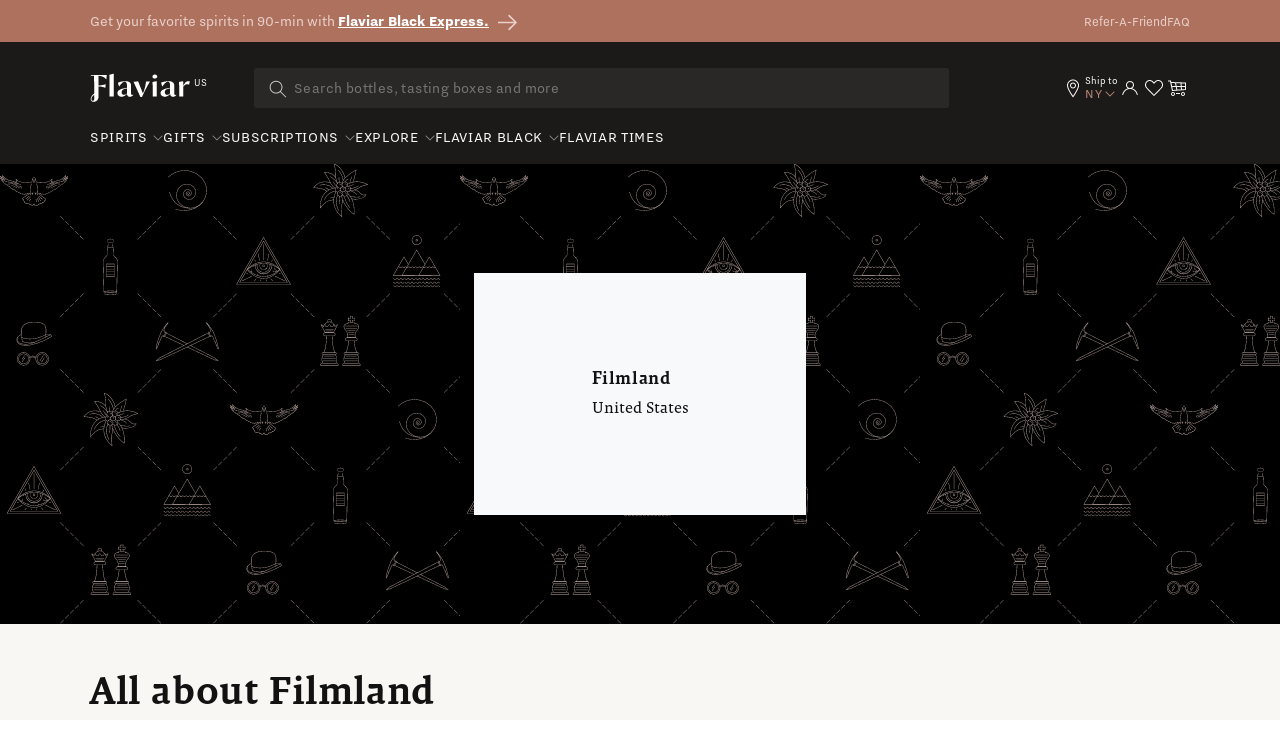

--- FILE ---
content_type: text/html; charset=utf-8
request_url: https://flaviar.com/collections/filmland
body_size: 105106
content:
<!doctype html>
<html class="no-js" lang="en">
  <head>
<!-- Google Tag Manager -->
<script>(function(w,d,s,l,i){w[l]=w[l]||[];w[l].push({'gtm.start':
    new Date().getTime(),event:'gtm.js'});var f=d.getElementsByTagName(s)[0],
    j=d.createElement(s),dl=l!='dataLayer'?'&l='+l:'';j.async=true;j.src=
    'https://www.googletagmanager.com/gtm.js?id='+i+dl;f.parentNode.insertBefore(j,f);
})(window,document,'script','dataLayer','GTM-5BSW9XXH');
</script>
<!-- End Google Tag Manager --><!-- Default to empty if no value is found -->

    

      
    <meta charset="utf-8">
    <meta http-equiv="X-UA-Compatible" content="IE=edge">
    <meta name="viewport" content="width=device-width,initial-scale=1">
    <meta name="theme-color" content="">
    <link rel="canonical" href="https://flaviar.com/collections/filmland">
    <link rel="preconnect" href="https://cdn.shopify.com" crossorigin>
    <link rel="preconnect" href="https://pimcdn.flaviar.com" crossorigin>
    <link rel="preconnect" href="https://www.googletagmanager.com" crossorigin>
    <link rel="preconnect" href="https://use.typekit.net" crossorigin />
    <link rel="preconnect" href="https://p.typekit.net" crossorigin />
    <link rel="preload" href="https://use.typekit.net/jck8qkw.css" as="style"><script src="//flaviar.com/cdn/shop/t/2/assets/product-form.js?v=167196685547727314981693389608" defer="defer"></script>

    <script>
    var controlledElements = [];

    function addVisibleListener(element, callback) {
      var elementEnd = document.querySelector(element);

      if (!elementEnd) {
        console.error("Element not found: " + element);
        return;
      }

      function handleScroll() {
        var rect = elementEnd.getBoundingClientRect();
        var isVisible = (rect.top <= window.innerHeight && rect.bottom >= 0);

        if (isVisible && !controlledElements.includes(element)) {
          controlledElements.push(element);
          callback();
        }
      }

      window.addEventListener('scroll', handleScroll);

      document.addEventListener('DOMContentLoaded', handleScroll);
    }
    </script><link rel="icon" type="image/png" href="//flaviar.com/cdn/shop/files/flaviar_favicon.d0a8bcf7.png?crop=center&height=32&v=1692193704&width=32"><link rel="preconnect" href="https://fonts.shopifycdn.com" crossorigin>









<meta name="customer-country" content="" />
<meta name="customer-state" content="" />
<meta name="customer-type" content="Guest" />
<meta name="customer-legacy-type" content="" />
<title>
  Filmland
 – Flaviar</title>
<meta name="description" content="Explore numerous Spirit brands & Tasting Boxes. With Flaviar Black Membership, enjoy ✓ VIP access to rare releases ✓ exclusive promotions ✓ free delivery & beyond
">

<meta property="og:site_name" content="Flaviar">
<meta property="og:url" content="https://flaviar.com/collections/filmland">
<meta property="og:title" content="
  Filmland
 – Flaviar">
<meta property="og:type" content="website">
<meta property="og:description" content="Explore numerous Spirit brands &amp; Tasting Boxes. With Flaviar Black Membership, enjoy ✓ VIP access to rare releases ✓ exclusive promotions ✓ free delivery &amp; beyond
"><meta property="og:image" content="https://flaviar.com/cdn/shop/files/image_29.png?v=1694778656">
  <meta property="og:image:secure_url" content="https://flaviar.com/cdn/shop/files/image_29.png?v=1694778656">
  <meta property="og:image:width" content="1113">
  <meta property="og:image:height" content="742"><meta name="twitter:site" content="@flaviar_com"><meta name="twitter:card" content="summary_large_image">
<meta name="twitter:title" content="
  Filmland
 – Flaviar">
<meta name="twitter:description" content="Explore numerous Spirit brands &amp; Tasting Boxes. With Flaviar Black Membership, enjoy ✓ VIP access to rare releases ✓ exclusive promotions ✓ free delivery &amp; beyond
">
<script>
  document.getElementsByTagName('meta')["customer-country"].content = JSON.parse(localStorage.getItem('data'))?.country;
  document.getElementsByTagName('meta')["customer-state"].content = JSON.parse(localStorage.getItem('data'))?.region_code;
</script>

    <link rel="stylesheet" href="https://use.typekit.net/jck8qkw.css">
    <link href="https://cdn.jsdelivr.net/npm/bootstrap@5.3.1/dist/css/bootstrap.min.css" rel="stylesheet">

    <script src="//flaviar.com/cdn/shop/t/2/assets/constants.js?v=95358004781563950421692098561" defer="defer"></script>
    <script src="//flaviar.com/cdn/shop/t/2/assets/pubsub.js?v=2921868252632587581692098568" defer="defer"></script>
    <script src="//flaviar.com/cdn/shop/t/2/assets/global.js?v=162430895735488759841763543594" defer="defer"></script>
    <script>window.performance && window.performance.mark && window.performance.mark('shopify.content_for_header.start');</script><meta name="google-site-verification" content="4kRcb4bvnoMQEUWOU6muz168Mod9lZgJw-vKlODM-wM">
<meta id="shopify-digital-wallet" name="shopify-digital-wallet" content="/80863265050/digital_wallets/dialog">
<link rel="alternate" type="application/atom+xml" title="Feed" href="/collections/filmland.atom" />
<link rel="alternate" type="application/json+oembed" href="https://flaviar.com/collections/filmland.oembed">
<script async="async" src="/checkouts/internal/preloads.js?locale=en-US"></script>
<script id="shopify-features" type="application/json">{"accessToken":"7a2461c41bed4e8f3806209504a658df","betas":["rich-media-storefront-analytics"],"domain":"flaviar.com","predictiveSearch":true,"shopId":80863265050,"locale":"en"}</script>
<script>var Shopify = Shopify || {};
Shopify.shop = "flaviar-us.myshopify.com";
Shopify.locale = "en";
Shopify.currency = {"active":"USD","rate":"1.0"};
Shopify.country = "US";
Shopify.theme = {"name":"NEO - Main [LATEST]","id":157457678618,"schema_name":"Dawn","schema_version":"9.0.0","theme_store_id":null,"role":"main"};
Shopify.theme.handle = "null";
Shopify.theme.style = {"id":null,"handle":null};
Shopify.cdnHost = "flaviar.com/cdn";
Shopify.routes = Shopify.routes || {};
Shopify.routes.root = "/";</script>
<script type="module">!function(o){(o.Shopify=o.Shopify||{}).modules=!0}(window);</script>
<script>!function(o){function n(){var o=[];function n(){o.push(Array.prototype.slice.apply(arguments))}return n.q=o,n}var t=o.Shopify=o.Shopify||{};t.loadFeatures=n(),t.autoloadFeatures=n()}(window);</script>
<script id="shop-js-analytics" type="application/json">{"pageType":"collection"}</script>
<script defer="defer" async type="module" src="//flaviar.com/cdn/shopifycloud/shop-js/modules/v2/client.init-shop-cart-sync_BdyHc3Nr.en.esm.js"></script>
<script defer="defer" async type="module" src="//flaviar.com/cdn/shopifycloud/shop-js/modules/v2/chunk.common_Daul8nwZ.esm.js"></script>
<script type="module">
  await import("//flaviar.com/cdn/shopifycloud/shop-js/modules/v2/client.init-shop-cart-sync_BdyHc3Nr.en.esm.js");
await import("//flaviar.com/cdn/shopifycloud/shop-js/modules/v2/chunk.common_Daul8nwZ.esm.js");

  window.Shopify.SignInWithShop?.initShopCartSync?.({"fedCMEnabled":true,"windoidEnabled":true});

</script>
<script>(function() {
  var isLoaded = false;
  function asyncLoad() {
    if (isLoaded) return;
    isLoaded = true;
    var urls = ["\/\/cdn.shopify.com\/proxy\/eceba95f577c1e73d0aea861241797bc2260dbf4e32a30d48e952fec8fdd3491\/bingshoppingtool-t2app-prod.trafficmanager.net\/api\/ShopifyMT\/v1\/uet\/tracking_script?shop=flaviar-us.myshopify.com\u0026sp-cache-control=cHVibGljLCBtYXgtYWdlPTkwMA","https:\/\/static.klaviyo.com\/onsite\/js\/klaviyo.js?company_id=TYASVN\u0026shop=flaviar-us.myshopify.com","https:\/\/cdn-loyalty.yotpo.com\/loader\/4dmeGfJaPb0G7cuLmAfZdQ.js?shop=flaviar-us.myshopify.com","https:\/\/iis.intercom.io\/widget.js?shop=flaviar-us.myshopify.com","https:\/\/iis.intercom.io\/\/widget.js?shop=flaviar-us.myshopify.com","https:\/\/ecommplugins-scripts.trustpilot.com\/v2.1\/js\/header.min.js?settings=eyJrZXkiOiJsZThrenJiRDhGQTdUNkpjIiwicyI6InNrdSJ9\u0026shop=flaviar-us.myshopify.com","https:\/\/ecommplugins-scripts.trustpilot.com\/v2.1\/js\/success.min.js?settings=eyJrZXkiOiJsZThrenJiRDhGQTdUNkpjIiwicyI6InNrdSIsInQiOlsib3JkZXJzL3BhaWQiLCJ0cnVzdHBpbG90T3JkZXJDb25maXJtZWQiXSwidiI6IiIsImEiOiIifQ==\u0026shop=flaviar-us.myshopify.com","https:\/\/ecommplugins-trustboxsettings.trustpilot.com\/flaviar-us.myshopify.com.js?settings=1753975721826\u0026shop=flaviar-us.myshopify.com","https:\/\/widget.trustpilot.com\/bootstrap\/v5\/tp.widget.sync.bootstrap.min.js?shop=flaviar-us.myshopify.com"];
    for (var i = 0; i < urls.length; i++) {
      var s = document.createElement('script');
      s.type = 'text/javascript';
      s.async = true;
      s.src = urls[i];
      var x = document.getElementsByTagName('script')[0];
      x.parentNode.insertBefore(s, x);
    }
  };
  if(window.attachEvent) {
    window.attachEvent('onload', asyncLoad);
  } else {
    window.addEventListener('load', asyncLoad, false);
  }
})();</script>
<script id="__st">var __st={"a":80863265050,"offset":-18000,"reqid":"eefe1fb1-64eb-4dc7-83c1-5793ab9fa071-1768977939","pageurl":"flaviar.com\/collections\/filmland","u":"e1e1ba7cbf07","p":"collection","rtyp":"collection","rid":461945438490};</script>
<script>window.ShopifyPaypalV4VisibilityTracking = true;</script>
<script id="form-persister">!function(){'use strict';const t='contact',e='new_comment',n=[[t,t],['blogs',e],['comments',e],[t,'customer']],o='password',r='form_key',c=['recaptcha-v3-token','g-recaptcha-response','h-captcha-response',o],s=()=>{try{return window.sessionStorage}catch{return}},i='__shopify_v',u=t=>t.elements[r],a=function(){const t=[...n].map((([t,e])=>`form[action*='/${t}']:not([data-nocaptcha='true']) input[name='form_type'][value='${e}']`)).join(',');var e;return e=t,()=>e?[...document.querySelectorAll(e)].map((t=>t.form)):[]}();function m(t){const e=u(t);a().includes(t)&&(!e||!e.value)&&function(t){try{if(!s())return;!function(t){const e=s();if(!e)return;const n=u(t);if(!n)return;const o=n.value;o&&e.removeItem(o)}(t);const e=Array.from(Array(32),(()=>Math.random().toString(36)[2])).join('');!function(t,e){u(t)||t.append(Object.assign(document.createElement('input'),{type:'hidden',name:r})),t.elements[r].value=e}(t,e),function(t,e){const n=s();if(!n)return;const r=[...t.querySelectorAll(`input[type='${o}']`)].map((({name:t})=>t)),u=[...c,...r],a={};for(const[o,c]of new FormData(t).entries())u.includes(o)||(a[o]=c);n.setItem(e,JSON.stringify({[i]:1,action:t.action,data:a}))}(t,e)}catch(e){console.error('failed to persist form',e)}}(t)}const f=t=>{if('true'===t.dataset.persistBound)return;const e=function(t,e){const n=function(t){return'function'==typeof t.submit?t.submit:HTMLFormElement.prototype.submit}(t).bind(t);return function(){let t;return()=>{t||(t=!0,(()=>{try{e(),n()}catch(t){(t=>{console.error('form submit failed',t)})(t)}})(),setTimeout((()=>t=!1),250))}}()}(t,(()=>{m(t)}));!function(t,e){if('function'==typeof t.submit&&'function'==typeof e)try{t.submit=e}catch{}}(t,e),t.addEventListener('submit',(t=>{t.preventDefault(),e()})),t.dataset.persistBound='true'};!function(){function t(t){const e=(t=>{const e=t.target;return e instanceof HTMLFormElement?e:e&&e.form})(t);e&&m(e)}document.addEventListener('submit',t),document.addEventListener('DOMContentLoaded',(()=>{const e=a();for(const t of e)f(t);var n;n=document.body,new window.MutationObserver((t=>{for(const e of t)if('childList'===e.type&&e.addedNodes.length)for(const t of e.addedNodes)1===t.nodeType&&'FORM'===t.tagName&&a().includes(t)&&f(t)})).observe(n,{childList:!0,subtree:!0,attributes:!1}),document.removeEventListener('submit',t)}))}()}();</script>
<script integrity="sha256-4kQ18oKyAcykRKYeNunJcIwy7WH5gtpwJnB7kiuLZ1E=" data-source-attribution="shopify.loadfeatures" defer="defer" src="//flaviar.com/cdn/shopifycloud/storefront/assets/storefront/load_feature-a0a9edcb.js" crossorigin="anonymous"></script>
<script data-source-attribution="shopify.dynamic_checkout.dynamic.init">var Shopify=Shopify||{};Shopify.PaymentButton=Shopify.PaymentButton||{isStorefrontPortableWallets:!0,init:function(){window.Shopify.PaymentButton.init=function(){};var t=document.createElement("script");t.src="https://flaviar.com/cdn/shopifycloud/portable-wallets/latest/portable-wallets.en.js",t.type="module",document.head.appendChild(t)}};
</script>
<script data-source-attribution="shopify.dynamic_checkout.buyer_consent">
  function portableWalletsHideBuyerConsent(e){var t=document.getElementById("shopify-buyer-consent"),n=document.getElementById("shopify-subscription-policy-button");t&&n&&(t.classList.add("hidden"),t.setAttribute("aria-hidden","true"),n.removeEventListener("click",e))}function portableWalletsShowBuyerConsent(e){var t=document.getElementById("shopify-buyer-consent"),n=document.getElementById("shopify-subscription-policy-button");t&&n&&(t.classList.remove("hidden"),t.removeAttribute("aria-hidden"),n.addEventListener("click",e))}window.Shopify?.PaymentButton&&(window.Shopify.PaymentButton.hideBuyerConsent=portableWalletsHideBuyerConsent,window.Shopify.PaymentButton.showBuyerConsent=portableWalletsShowBuyerConsent);
</script>
<script data-source-attribution="shopify.dynamic_checkout.cart.bootstrap">document.addEventListener("DOMContentLoaded",(function(){function t(){return document.querySelector("shopify-accelerated-checkout-cart, shopify-accelerated-checkout")}if(t())Shopify.PaymentButton.init();else{new MutationObserver((function(e,n){t()&&(Shopify.PaymentButton.init(),n.disconnect())})).observe(document.body,{childList:!0,subtree:!0})}}));
</script>
<link id="shopify-accelerated-checkout-styles" rel="stylesheet" media="screen" href="https://flaviar.com/cdn/shopifycloud/portable-wallets/latest/accelerated-checkout-backwards-compat.css" crossorigin="anonymous">
<style id="shopify-accelerated-checkout-cart">
        #shopify-buyer-consent {
  margin-top: 1em;
  display: inline-block;
  width: 100%;
}

#shopify-buyer-consent.hidden {
  display: none;
}

#shopify-subscription-policy-button {
  background: none;
  border: none;
  padding: 0;
  text-decoration: underline;
  font-size: inherit;
  cursor: pointer;
}

#shopify-subscription-policy-button::before {
  box-shadow: none;
}

      </style>

<script>window.performance && window.performance.mark && window.performance.mark('shopify.content_for_header.end');</script>


    <link href="//flaviar.com/cdn/shop/t/2/assets/swiper-bundle.min.css?v=55754961042815831971706523453" rel="stylesheet">

    <style data-shopify>
      :root {
        --font-body-family: sans-serif;
        --font-body-style: normal;
        --font-body-weight: 400;
        --font-body-weight-bold: 700;

        --font-heading-family: sans-serif;
        --font-heading-style: normal;
        --font-heading-weight: 400;

        --font-body-scale: 1.0;
        --font-heading-scale: 1.0;

        --color-base-text: 18, 18, 18;
        --color-shadow: 18, 18, 18;
        --color-base-background-1: 255, 255, 255;
        --color-base-background-2: 243, 243, 243;
        --color-base-solid-button-labels: 255, 255, 255;
        --color-base-outline-button-labels: 18, 18, 18;
        --color-base-accent-1: 174, 113, 94;
        --color-base-accent-2: 51, 79, 180;
        --payment-terms-background-color: #FFFFFF;

        --gradient-base-background-1: #FFFFFF;
        --gradient-base-background-2: #F3F3F3;
        --gradient-base-accent-1: #ae715e;
        --gradient-base-accent-2: #334FB4;

        --media-padding: px;
        --media-border-opacity: 0.05;
        --media-border-width: 1px;
        --media-radius: 0px;
        --media-shadow-opacity: 0.0;
        --media-shadow-horizontal-offset: 0px;
        --media-shadow-vertical-offset: 0px;
        --media-shadow-blur-radius: 0px;
        --media-shadow-visible: 0;

        --page-width: 120rem;
        --page-width-margin: 0rem;

        --product-card-image-padding: 0.0rem;
        --product-card-corner-radius: 0.0rem;
        --product-card-text-alignment: left;
        --product-card-border-width: 0.0rem;
        --product-card-border-opacity: 0.0;
        --product-card-shadow-opacity: 0.1;
        --product-card-shadow-visible: 1;
        --product-card-shadow-horizontal-offset: 0.0rem;
        --product-card-shadow-vertical-offset: 0.0rem;
        --product-card-shadow-blur-radius: 0.0rem;

        --collection-card-image-padding: 0.0rem;
        --collection-card-corner-radius: 0.0rem;
        --collection-card-text-alignment: left;
        --collection-card-border-width: 0.0rem;
        --collection-card-border-opacity: 0.0;
        --collection-card-shadow-opacity: 0.1;
        --collection-card-shadow-visible: 1;
        --collection-card-shadow-horizontal-offset: 0.0rem;
        --collection-card-shadow-vertical-offset: 0.0rem;
        --collection-card-shadow-blur-radius: 0.0rem;

        --blog-card-image-padding: 0.0rem;
        --blog-card-corner-radius: 0.0rem;
        --blog-card-text-alignment: left;
        --blog-card-border-width: 0.0rem;
        --blog-card-border-opacity: 0.0;
        --blog-card-shadow-opacity: 0.1;
        --blog-card-shadow-visible: 1;
        --blog-card-shadow-horizontal-offset: 0.0rem;
        --blog-card-shadow-vertical-offset: 0.0rem;
        --blog-card-shadow-blur-radius: 0.0rem;

        --badge-corner-radius: 4.0rem;

        --popup-border-width: 1px;
        --popup-border-opacity: 0.1;
        --popup-corner-radius: 0px;
        --popup-shadow-opacity: 0.0;
        --popup-shadow-horizontal-offset: 0px;
        --popup-shadow-vertical-offset: 0px;
        --popup-shadow-blur-radius: 0px;

        --drawer-border-width: 1px;
        --drawer-border-opacity: 0.1;
        --drawer-shadow-opacity: 0.0;
        --drawer-shadow-horizontal-offset: 0px;
        --drawer-shadow-vertical-offset: 0px;
        --drawer-shadow-blur-radius: 0px;

        --spacing-sections-desktop: 0px;
        --spacing-sections-mobile: 0px;

        --grid-desktop-vertical-spacing: 8px;
        --grid-desktop-horizontal-spacing: 8px;
        --grid-mobile-vertical-spacing: 4px;
        --grid-mobile-horizontal-spacing: 4px;

        --text-boxes-border-opacity: 0.0;
        --text-boxes-border-width: 0px;
        --text-boxes-radius: 0px;
        --text-boxes-shadow-opacity: 0.0;
        --text-boxes-shadow-visible: 0;
        --text-boxes-shadow-horizontal-offset: 0px;
        --text-boxes-shadow-vertical-offset: 0px;
        --text-boxes-shadow-blur-radius: 0px;

        --buttons-radius: 0px;
        --buttons-radius-outset: 0px;
        --buttons-border-width: 1px;
        --buttons-border-opacity: 1.0;
        --buttons-shadow-opacity: 0.0;
        --buttons-shadow-visible: 0;
        --buttons-shadow-horizontal-offset: 0px;
        --buttons-shadow-vertical-offset: 0px;
        --buttons-shadow-blur-radius: 0px;
        --buttons-border-offset: 0px;

        --inputs-radius: 0px;
        --inputs-border-width: 1px;
        --inputs-border-opacity: 0.55;
        --inputs-shadow-opacity: 0.0;
        --inputs-shadow-horizontal-offset: 0px;
        --inputs-margin-offset: 0px;
        --inputs-shadow-vertical-offset: 0px;
        --inputs-shadow-blur-radius: 0px;
        --inputs-radius-outset: 0px;

        --variant-pills-radius: 40px;
        --variant-pills-border-width: 1px;
        --variant-pills-border-opacity: 0.55;
        --variant-pills-shadow-opacity: 0.0;
        --variant-pills-shadow-horizontal-offset: 0px;
        --variant-pills-shadow-vertical-offset: 0px;
        --variant-pills-shadow-blur-radius: 0px;
      }

      *,
      *::before,
      *::after {
        box-sizing: inherit;
      }

      html {
        box-sizing: border-box;
        font-size: calc(var(--font-body-scale) * 62.5%);
        height: 100%;
      }

      body {
        display: grid;
        grid-template-rows: auto auto 1fr auto;
        grid-template-columns: 100%;
        min-height: 100%;
        margin: 0;
        font-size: 1.5rem;
        line-height: calc(1 + 0.8 / var(--font-body-scale));
        font-family: var(--font-body-family);
        font-style: var(--font-body-style);
        font-weight: var(--font-body-weight);
      }

      @media screen and (min-width: 750px) {
        body {
          font-size: 1.6rem;
        }
      }
    </style>

    <link href="//flaviar.com/cdn/shop/t/2/assets/base.css?v=54255931401438903641706690758" rel="stylesheet" type="text/css" media="all" />
    <link href="//flaviar.com/cdn/shop/t/2/assets/custom.css?v=133328031565863201151742463203" rel="stylesheet" type="text/css" media="all" />
    <link href="//flaviar.com/cdn/shop/t/2/assets/main.css?v=96249685563120246141768483959" rel="stylesheet" type="text/css" media="all" />
    <script src="https://ajax.googleapis.com/ajax/libs/jquery/3.6.4/jquery.min.js"></script>
    <script src="//flaviar.com/cdn/shop/t/2/assets/swiper-bundle.min.js?v=115785340122829458061706523453"></script><link
        rel="stylesheet"
        href="//flaviar.com/cdn/shop/t/2/assets/component-predictive-search.css?v=120238083425199093741705482853"
        media="print"
        onload="this.media='all'"
      ><script>
      document.documentElement.className = document.documentElement.className.replace('no-js', 'js');
      if (Shopify.designMode) {
        document.documentElement.classList.add('shopify-design-mode');
      }
    </script>
    <script>
    document.addEventListener("DOMContentLoaded", function() {
        window.interdeal = {
            get sitekey (){ return "fb643e46d2dffbe536b742f55118b989"} ,
            get domains(){
                return {
                    "js": "https://cdn.nagich.com/",
                    "acc": "https://access.nagich.com/"
                }
            },
            "Position": "left",
            "hideBtn": true,
            "Menulang": "EN",
            "draggable": true,
            "noLogs": true,
            "btnStyle": {
                "vPosition": [
                    "80%",
                    "20"
                ],
                "margin": [
                    "0",
                    "0"
                ],
                "scale": [
                    "0.6",
                    "0.6"
                ],
                "color": {
                    "main": "#000000",
                    "second": "#ffffff"
                },
                "icon": {
                    "outline": false,
                    "outlineColor": "#ffffff",
                    "type":  11 ,
                    "shape": "circle"
                }
            },

        };

        (function(doc, head, body){
            var coreCall             = doc.createElement('script');
            coreCall.src             = interdeal.domains.js + 'core/5.1.14/accessibility.js';
            coreCall.defer           = true;
            // coreCall.integrity       = 'sha512-70/AbMe6C9H3r5hjsQleJEY4y5l9ykt4WYSgyZj/WjpY/ord/26LWfva163b9W+GwWkfwbP0iLT+h6KRl+LoXA==';
            coreCall.crossOrigin     = 'anonymous';
            coreCall.setAttribute('data-cfasync', true );
            body? body.appendChild(coreCall) : head.appendChild(coreCall);
        })(document, document.head, document.body);
    });
</script>
    <style>
      
      .template-advent-calendar .announcement-bar-section,
      .template-advent-calendar .header__icon--menu,
      .template-advent-calendar .header__icon.header__icon--account,
      .template-advent-calendar .header__icon.swym-wishlist,
      .template-advent-calendar .header .header__searchbar,
      .template-advent-calendar nav.header {
        display: none !important;
      }
    </style>
    



  <link rel="alternate" hreflang="en-gb" href="https://uk.flaviar.com/collections/filmland" />
  <link rel="alternate" hreflang="en-us" href="https://flaviar.com/collections/filmland" />
  <link rel="alternate" hreflang="x-default" href="https://flaviar.com/collections/filmland" />


<script>
      function getCookie(name) {
        const value = "; " + document.cookie;
        const parts = value.split("; " + name + "=");
        if (parts.length == 2) return parts.pop().split(";").shift();
      }
      function setCookie(name, value, days) {
        const expires = new Date();
        expires.setTime(expires.getTime() + days * 24 * 60 * 60 * 1000);
        document.cookie = name + "=" + value + ";expires=" + expires.toUTCString() + ";path=/";
      }
    </script><script>
        window.Shopify = window.Shopify || {theme: {id: 157457678618, role: 'main' } };
        window._template = {
          directory: "",
          name: "collection",
          suffix: "brands"
        }
      </script>
    
    <script>
    // Store the current page URL in sessionStorage
    function storeVisitedPage(attributeValue = null) {
        const currentPath = attributeValue || (window.location.pathname + window.location.search);
        const { currentPage, previousPage } = JSON.parse(sessionStorage.getItem('pageTracking')) || {
            currentPage: null,
            previousPage: null,
        };

        sessionStorage.setItem('pageTracking', JSON.stringify({
            currentPage: currentPath,
            previousPage: currentPage,
        }));
    }

    function getVisitedPage() {
        return JSON.parse(sessionStorage.getItem('pageTracking'));
    }

    storeVisitedPage();
</script>
    
    
<!-- navidium script start -->
<script>
  const nvdShop = 'flaviar-us.myshopify.com';
  const nvdShopCurrency = '${{amount}} USD';
  const nvdControls = {
    subtotal_item: '.totals__subtotal-value',
    CheckoutBtns: '[name="checkout"]',
    clickTriggers: '[name="add"],[name="add"] *,.quantity__button,.quantity__button *,cart-remove-button,cart-remove-button *,[href="/cart"],[href="/cart"] *,.header__icon--cart,.header__icon--cart *',
    changeTrigger: '.quantity__input',
    cursorControl: '.nvd-mini',
    showConsoleMessage: false,
    iosDeviceListener:'click',
    trackWidget: false,
    forceClick: true,
    forceCheckout: true,
    redirectCheckout: {
      upsaleOff: true,
      noProtection: false
    },
    nvdInject:{
      status:false, // Inject nvd-mini div
      parent:'parent_class', // parent class for nvd-mini div
      container:'checkout_button_div' // nvd-mini will added before this div/button
    }
  }
</script>
<!-- <script  src="https://cdn.navidiumapp.com/navidium-widgets/js/nvd-js-asset.js"></script> -->
 <script  src="https://cdn.navidiumapp.com/navidium-widgets/js/nvd-widget-v-jquery.js" defer></script> 

<!-- navidium script end -->

<style>
    .cart-item:has([href*="flaviar-shipping"]) {
        display: none !important;
    }

    .predictive-search__list-item:has([href*="flaviar-shipping"]) {
        display: none !important;
    }

    [data-handle="flaviar-shipping-protection"] {
        display: none !important;
    }
</style>










<script>
  window.addEventListener('nvd_cart_changed', (e) => {
    if (e.detail?.added?.length != 0 || e?.detail?.removed?.length != 0) {
      console.log('Cart changed::', e.detail)
      setTimeout(nvd_init,1500)
    }
  })
</script>


    <script>
    window.ALBSS = {
        event_key: '67a7623e-7a80-4945-aa39-0f698dab0833'
    };
</script>
<script src="https://res4.applovin.com/p/l/loader.iife.js" async></script>
    
<!-- BEGIN app block: shopify://apps/geo-pro-geolocation/blocks/geopro/16fc5313-7aee-4e90-ac95-f50fc7c8b657 --><!-- This snippet is used to load Geo:Pro data on the storefront -->
<meta class='geo-ip' content='[base64]/[base64]'>
<!-- This snippet initializes the plugin -->
<script async>
  try {
    const loadGeoPro=()=>{let e=e=>{if(!e||e.isCrawler||"success"!==e.message){window.geopro_cancel="1";return}let o=e.isAdmin?"el-geoip-location-admin":"el-geoip-location",s=Date.now()+864e5;localStorage.setItem(o,JSON.stringify({value:e.data,expires:s})),e.isAdmin&&localStorage.setItem("el-geoip-admin",JSON.stringify({value:"1",expires:s}))},o=new XMLHttpRequest;o.open("GET","https://geo.geoproapp.com?x-api-key=91e359ab7-2b63-539e-1de2-c4bf731367a7",!0),o.responseType="json",o.onload=()=>e(200===o.status?o.response:null),o.send()},load=!["el-geoip-location-admin","el-geoip-location"].some(e=>{try{let o=JSON.parse(localStorage.getItem(e));return o&&o.expires>Date.now()}catch(s){return!1}});load&&loadGeoPro();
  } catch(e) {
    console.warn('Geo:Pro error', e);
    window.geopro_cancel = '1';
  }
</script>
<script src="https://cdn.shopify.com/extensions/019b746b-26da-7a64-a671-397924f34f11/easylocation-195/assets/easylocation-storefront.min.js" type="text/javascript" async></script>


<!-- END app block --><!-- BEGIN app block: shopify://apps/klaviyo-email-marketing-sms/blocks/klaviyo-onsite-embed/2632fe16-c075-4321-a88b-50b567f42507 -->












  <script async src="https://static.klaviyo.com/onsite/js/TYASVN/klaviyo.js?company_id=TYASVN"></script>
  <script>!function(){if(!window.klaviyo){window._klOnsite=window._klOnsite||[];try{window.klaviyo=new Proxy({},{get:function(n,i){return"push"===i?function(){var n;(n=window._klOnsite).push.apply(n,arguments)}:function(){for(var n=arguments.length,o=new Array(n),w=0;w<n;w++)o[w]=arguments[w];var t="function"==typeof o[o.length-1]?o.pop():void 0,e=new Promise((function(n){window._klOnsite.push([i].concat(o,[function(i){t&&t(i),n(i)}]))}));return e}}})}catch(n){window.klaviyo=window.klaviyo||[],window.klaviyo.push=function(){var n;(n=window._klOnsite).push.apply(n,arguments)}}}}();</script>

  




  <script>
    window.klaviyoReviewsProductDesignMode = false
  </script>



  <!-- BEGIN app snippet: customer-hub-data --><script>
  if (!window.customerHub) {
    window.customerHub = {};
  }
  window.customerHub.storefrontRoutes = {
    login: "/account/login?return_url=%2F%23k-hub",
    register: "/account/register?return_url=%2F%23k-hub",
    logout: "/account/logout",
    profile: "/account",
    addresses: "/account/addresses",
  };
  
  window.customerHub.userId = null;
  
  window.customerHub.storeDomain = "flaviar-us.myshopify.com";

  

  
    window.customerHub.storeLocale = {
        currentLanguage: 'en',
        currentCountry: 'US',
        availableLanguages: [
          
            {
              iso_code: 'en',
              endonym_name: 'English'
            }
          
        ],
        availableCountries: [
          
            {
              iso_code: 'US',
              name: 'United States',
              currency_code: 'USD'
            }
          
        ]
    };
  
</script>
<!-- END app snippet -->





<!-- END app block --><!-- BEGIN app block: shopify://apps/mntn/blocks/tracking-pixel/d40b5b2f-bf84-4a06-b576-832ad24a8652 -->
<!-- MNTN Tracking Pixel Start -->
<script id="mntn_tracking_pixel" type="text/javascript">
const isUSShopper = window.Shopify  && window.Shopify.country === "US";

if (!window.Shopify || isUSShopper) {
	(function(){"use strict";var e=null,b="4.0.0",
	n="33038",
	additional="term=value",
	t,r,i;try{t=top.document.referer!==""?encodeURIComponent(top.document.referrer.substring(0,2048)):""}catch(o){t=document.referrer!==null?document.referrer.toString().substring(0,2048):""}try{r=window&&window.top&&document.location&&window.top.location===document.location?document.location:window&&window.top&&window.top.location&&""!==window.top.location?window.top.location:document.location}catch(u){r=document.location}try{i=parent.location.href!==""?encodeURIComponent(parent.location.href.toString().substring(0,2048)):""}catch(a){try{i=r!==null?encodeURIComponent(r.toString().substring(0,2048)):""}catch(f){i=""}}var l,c=document.createElement("script"),h=null,p=document.getElementsByTagName("script"),d=Number(p.length)-1,v=document.getElementsByTagName("script")[d];if(typeof l==="undefined"){l=Math.floor(Math.random()*1e17)}h="dx.mountain.com/spx?"+"dxver="+b+"&shaid="+n+"&tdr="+t+"&plh="+i+"&cb="+l+additional;c.type="text/javascript";c.src=("https:"===document.location.protocol?"https://":"http://")+h;v.parentNode.insertBefore(c,v)})()
}
</script>
<!-- MNTN Tracking Pixel End -->

<!-- MNTN DataLayer Start -->

<!-- MNTN DataLayer End -->

<!-- END app block --><!-- BEGIN app block: shopify://apps/sitemap-noindex-pro-seo/blocks/app-embed/4d815e2c-5af0-46ba-8301-d0f9cf660031 -->
<!-- END app block --><!-- BEGIN app block: shopify://apps/judge-me-reviews/blocks/judgeme_core/61ccd3b1-a9f2-4160-9fe9-4fec8413e5d8 --><!-- Start of Judge.me Core -->






<link rel="dns-prefetch" href="https://cdnwidget.judge.me">
<link rel="dns-prefetch" href="https://cdn.judge.me">
<link rel="dns-prefetch" href="https://cdn1.judge.me">
<link rel="dns-prefetch" href="https://api.judge.me">

<script data-cfasync='false' class='jdgm-settings-script'>window.jdgmSettings={"pagination":5,"disable_web_reviews":false,"badge_no_review_text":"No reviews","badge_n_reviews_text":"{{ average_rating_1_decimal }} ({{ n }})","hide_badge_preview_if_no_reviews":false,"badge_hide_text":false,"enforce_center_preview_badge":false,"widget_title":"Customer Reviews","widget_open_form_text":"Write a review","widget_close_form_text":"Cancel review","widget_refresh_page_text":"Refresh page","widget_summary_text":"Based on {{ number_of_reviews }} review/reviews","widget_no_review_text":"Be the first to write a review","widget_name_field_text":"Display name","widget_verified_name_field_text":"Verified Name (public)","widget_name_placeholder_text":"Display name","widget_required_field_error_text":"This field is required.","widget_email_field_text":"Email address","widget_verified_email_field_text":"Verified Email (private, can not be edited)","widget_email_placeholder_text":"Your email address","widget_email_field_error_text":"Please enter a valid email address.","widget_rating_field_text":"Rating","widget_review_title_field_text":"Review Title","widget_review_title_placeholder_text":"Give your review a title","widget_review_body_field_text":"Review content","widget_review_body_placeholder_text":"Start writing here...","widget_pictures_field_text":"Picture/Video (optional)","widget_submit_review_text":"Submit Review","widget_submit_verified_review_text":"Submit Verified Review","widget_submit_success_msg_with_auto_publish":"Thank you! Please refresh the page in a few moments to see your review. You can remove or edit your review by logging into \u003ca href='https://judge.me/login' target='_blank' rel='nofollow noopener'\u003eJudge.me\u003c/a\u003e","widget_submit_success_msg_no_auto_publish":"Thank you! Your review will be published as soon as it is approved by the shop admin. You can remove or edit your review by logging into \u003ca href='https://judge.me/login' target='_blank' rel='nofollow noopener'\u003eJudge.me\u003c/a\u003e","widget_show_default_reviews_out_of_total_text":"Showing {{ n_reviews_shown }} out of {{ n_reviews }} reviews.","widget_show_all_link_text":"Show all","widget_show_less_link_text":"Show less","widget_author_said_text":"{{ reviewer_name }} said:","widget_days_text":"{{ n }} days ago","widget_weeks_text":"{{ n }} week/weeks ago","widget_months_text":"{{ n }} month/months ago","widget_years_text":"{{ n }} year/years ago","widget_yesterday_text":"Yesterday","widget_today_text":"Today","widget_replied_text":"\u003e\u003e {{ shop_name }} replied:","widget_read_more_text":"Read more","widget_reviewer_name_as_initial":"","widget_rating_filter_color":"","widget_rating_filter_see_all_text":"See all reviews","widget_sorting_most_recent_text":"Most Recent","widget_sorting_highest_rating_text":"Highest Rating","widget_sorting_lowest_rating_text":"Lowest Rating","widget_sorting_with_pictures_text":"Only Pictures","widget_sorting_most_helpful_text":"Most Helpful","widget_open_question_form_text":"Ask a question","widget_reviews_subtab_text":"Reviews","widget_questions_subtab_text":"Questions","widget_question_label_text":"Question","widget_answer_label_text":"Answer","widget_question_placeholder_text":"Write your question here","widget_submit_question_text":"Submit Question","widget_question_submit_success_text":"Thank you for your question! We will notify you once it gets answered.","verified_badge_text":"Verified","verified_badge_bg_color":"","verified_badge_text_color":"","verified_badge_placement":"left-of-reviewer-name","widget_review_max_height":"","widget_hide_border":true,"widget_social_share":false,"widget_thumb":false,"widget_review_location_show":false,"widget_location_format":"country_iso_code","all_reviews_include_out_of_store_products":true,"all_reviews_out_of_store_text":"(out of store)","all_reviews_pagination":100,"all_reviews_product_name_prefix_text":"about","enable_review_pictures":false,"enable_question_anwser":false,"widget_theme":"","review_date_format":"mm/dd/yyyy","default_sort_method":"most-recent","widget_product_reviews_subtab_text":"Product Reviews","widget_shop_reviews_subtab_text":"Shop Reviews","widget_other_products_reviews_text":"Reviews for other products","widget_store_reviews_subtab_text":"Store reviews","widget_no_store_reviews_text":"This store hasn't received any reviews yet","widget_web_restriction_product_reviews_text":"This product hasn't received any reviews yet","widget_no_items_text":"No items found","widget_show_more_text":"Show more","widget_write_a_store_review_text":"Write a Store Review","widget_other_languages_heading":"Reviews in Other Languages","widget_translate_review_text":"Translate review to {{ language }}","widget_translating_review_text":"Translating...","widget_show_original_translation_text":"Show original ({{ language }})","widget_translate_review_failed_text":"Review couldn't be translated.","widget_translate_review_retry_text":"Retry","widget_translate_review_try_again_later_text":"Try again later","show_product_url_for_grouped_product":false,"widget_sorting_pictures_first_text":"Pictures First","show_pictures_on_all_rev_page_mobile":false,"show_pictures_on_all_rev_page_desktop":false,"floating_tab_hide_mobile_install_preference":false,"floating_tab_button_name":"★ Reviews","floating_tab_title":"Let customers speak for us","floating_tab_button_color":"","floating_tab_button_background_color":"","floating_tab_url":"","floating_tab_url_enabled":false,"floating_tab_tab_style":"text","all_reviews_text_badge_text":"Customers rate us {{ shop.metafields.judgeme.all_reviews_rating | round: 1 }}/5 based on {{ shop.metafields.judgeme.all_reviews_count }} reviews.","all_reviews_text_badge_text_branded_style":"{{ shop.metafields.judgeme.all_reviews_rating | round: 1 }} out of 5 stars based on {{ shop.metafields.judgeme.all_reviews_count }} reviews","is_all_reviews_text_badge_a_link":false,"show_stars_for_all_reviews_text_badge":false,"all_reviews_text_badge_url":"","all_reviews_text_style":"branded","all_reviews_text_color_style":"judgeme_brand_color","all_reviews_text_color":"#108474","all_reviews_text_show_jm_brand":true,"featured_carousel_show_header":true,"featured_carousel_title":"Let customers speak for us","testimonials_carousel_title":"Customers are saying","videos_carousel_title":"Real customer stories","cards_carousel_title":"Customers are saying","featured_carousel_count_text":"from {{ n }} reviews","featured_carousel_add_link_to_all_reviews_page":false,"featured_carousel_url":"","featured_carousel_show_images":true,"featured_carousel_autoslide_interval":5,"featured_carousel_arrows_on_the_sides":false,"featured_carousel_height":250,"featured_carousel_width":80,"featured_carousel_image_size":0,"featured_carousel_image_height":250,"featured_carousel_arrow_color":"#eeeeee","verified_count_badge_style":"branded","verified_count_badge_orientation":"horizontal","verified_count_badge_color_style":"judgeme_brand_color","verified_count_badge_color":"#108474","is_verified_count_badge_a_link":false,"verified_count_badge_url":"","verified_count_badge_show_jm_brand":true,"widget_rating_preset_default":5,"widget_first_sub_tab":"product-reviews","widget_show_histogram":false,"widget_histogram_use_custom_color":false,"widget_pagination_use_custom_color":false,"widget_star_use_custom_color":false,"widget_verified_badge_use_custom_color":false,"widget_write_review_use_custom_color":false,"picture_reminder_submit_button":"Upload Pictures","enable_review_videos":false,"mute_video_by_default":false,"widget_sorting_videos_first_text":"Videos First","widget_review_pending_text":"Pending","featured_carousel_items_for_large_screen":3,"social_share_options_order":"Facebook,Twitter","remove_microdata_snippet":true,"disable_json_ld":false,"enable_json_ld_products":false,"preview_badge_show_question_text":false,"preview_badge_no_question_text":"No questions","preview_badge_n_question_text":"{{ number_of_questions }} question/questions","qa_badge_show_icon":false,"qa_badge_position":"same-row","remove_judgeme_branding":true,"widget_add_search_bar":false,"widget_search_bar_placeholder":"Search","widget_sorting_verified_only_text":"Verified only","featured_carousel_theme":"default","featured_carousel_show_rating":true,"featured_carousel_show_title":true,"featured_carousel_show_body":true,"featured_carousel_show_date":false,"featured_carousel_show_reviewer":true,"featured_carousel_show_product":false,"featured_carousel_header_background_color":"#108474","featured_carousel_header_text_color":"#ffffff","featured_carousel_name_product_separator":"reviewed","featured_carousel_full_star_background":"#108474","featured_carousel_empty_star_background":"#dadada","featured_carousel_vertical_theme_background":"#f9fafb","featured_carousel_verified_badge_enable":true,"featured_carousel_verified_badge_color":"#108474","featured_carousel_border_style":"round","featured_carousel_review_line_length_limit":3,"featured_carousel_more_reviews_button_text":"Read more reviews","featured_carousel_view_product_button_text":"View product","all_reviews_page_load_reviews_on":"scroll","all_reviews_page_load_more_text":"Load More Reviews","disable_fb_tab_reviews":false,"enable_ajax_cdn_cache":false,"widget_advanced_speed_features":5,"widget_public_name_text":"displayed publicly like","default_reviewer_name":"John Smith","default_reviewer_name_has_non_latin":true,"widget_reviewer_anonymous":"Anonymous","medals_widget_title":"Judge.me Review Medals","medals_widget_background_color":"#f9fafb","medals_widget_position":"footer_all_pages","medals_widget_border_color":"#f9fafb","medals_widget_verified_text_position":"left","medals_widget_use_monochromatic_version":false,"medals_widget_elements_color":"#108474","show_reviewer_avatar":true,"widget_invalid_yt_video_url_error_text":"Not a YouTube video URL","widget_max_length_field_error_text":"Please enter no more than {0} characters.","widget_show_country_flag":false,"widget_show_collected_via_shop_app":true,"widget_verified_by_shop_badge_style":"light","widget_verified_by_shop_text":"Verified by Shop","widget_show_photo_gallery":false,"widget_load_with_code_splitting":true,"widget_ugc_install_preference":false,"widget_ugc_title":"Made by us, Shared by you","widget_ugc_subtitle":"Tag us to see your picture featured in our page","widget_ugc_arrows_color":"#ffffff","widget_ugc_primary_button_text":"Buy Now","widget_ugc_primary_button_background_color":"#108474","widget_ugc_primary_button_text_color":"#ffffff","widget_ugc_primary_button_border_width":"0","widget_ugc_primary_button_border_style":"none","widget_ugc_primary_button_border_color":"#108474","widget_ugc_primary_button_border_radius":"25","widget_ugc_secondary_button_text":"Load More","widget_ugc_secondary_button_background_color":"#ffffff","widget_ugc_secondary_button_text_color":"#108474","widget_ugc_secondary_button_border_width":"2","widget_ugc_secondary_button_border_style":"solid","widget_ugc_secondary_button_border_color":"#108474","widget_ugc_secondary_button_border_radius":"25","widget_ugc_reviews_button_text":"View Reviews","widget_ugc_reviews_button_background_color":"#ffffff","widget_ugc_reviews_button_text_color":"#108474","widget_ugc_reviews_button_border_width":"2","widget_ugc_reviews_button_border_style":"solid","widget_ugc_reviews_button_border_color":"#108474","widget_ugc_reviews_button_border_radius":"25","widget_ugc_reviews_button_link_to":"judgeme-reviews-page","widget_ugc_show_post_date":true,"widget_ugc_max_width":"800","widget_rating_metafield_value_type":true,"widget_primary_color":"#1B1A19","widget_enable_secondary_color":false,"widget_secondary_color":"#edf5f5","widget_summary_average_rating_text":"{{ average_rating }} out of 5","widget_media_grid_title":"Customer photos \u0026 videos","widget_media_grid_see_more_text":"See more","widget_round_style":false,"widget_show_product_medals":false,"widget_verified_by_judgeme_text":"Verified by Judge.me","widget_show_store_medals":true,"widget_verified_by_judgeme_text_in_store_medals":"Verified by Judge.me","widget_media_field_exceed_quantity_message":"Sorry, we can only accept {{ max_media }} for one review.","widget_media_field_exceed_limit_message":"{{ file_name }} is too large, please select a {{ media_type }} less than {{ size_limit }}MB.","widget_review_submitted_text":"Review Submitted!","widget_question_submitted_text":"Question Submitted!","widget_close_form_text_question":"Cancel","widget_write_your_answer_here_text":"Write your answer here","widget_enabled_branded_link":true,"widget_show_collected_by_judgeme":false,"widget_reviewer_name_color":"","widget_write_review_text_color":"","widget_write_review_bg_color":"","widget_collected_by_judgeme_text":"collected by Judge.me","widget_pagination_type":"standard","widget_load_more_text":"Load More","widget_load_more_color":"#108474","widget_full_review_text":"Full Review","widget_read_more_reviews_text":"Read More Reviews","widget_read_questions_text":"Read Questions","widget_questions_and_answers_text":"Questions \u0026 Answers","widget_verified_by_text":"Verified by","widget_verified_text":"Verified","widget_number_of_reviews_text":"{{ number_of_reviews }} reviews","widget_back_button_text":"Back","widget_next_button_text":"Next","widget_custom_forms_filter_button":"Filters","custom_forms_style":"horizontal","widget_show_review_information":false,"how_reviews_are_collected":"How reviews are collected?","widget_show_review_keywords":false,"widget_gdpr_statement":"How we use your data: We'll only contact you about the review you left, and only if necessary. By submitting your review, you agree to Judge.me's \u003ca href='https://judge.me/terms' target='_blank' rel='nofollow noopener'\u003eterms\u003c/a\u003e, \u003ca href='https://judge.me/privacy' target='_blank' rel='nofollow noopener'\u003eprivacy\u003c/a\u003e and \u003ca href='https://judge.me/content-policy' target='_blank' rel='nofollow noopener'\u003econtent\u003c/a\u003e policies.","widget_multilingual_sorting_enabled":false,"widget_translate_review_content_enabled":false,"widget_translate_review_content_method":"manual","popup_widget_review_selection":"automatically_with_pictures","popup_widget_round_border_style":true,"popup_widget_show_title":true,"popup_widget_show_body":true,"popup_widget_show_reviewer":false,"popup_widget_show_product":true,"popup_widget_show_pictures":true,"popup_widget_use_review_picture":true,"popup_widget_show_on_home_page":true,"popup_widget_show_on_product_page":true,"popup_widget_show_on_collection_page":true,"popup_widget_show_on_cart_page":true,"popup_widget_position":"bottom_left","popup_widget_first_review_delay":5,"popup_widget_duration":5,"popup_widget_interval":5,"popup_widget_review_count":5,"popup_widget_hide_on_mobile":true,"review_snippet_widget_round_border_style":true,"review_snippet_widget_card_color":"#FFFFFF","review_snippet_widget_slider_arrows_background_color":"#FFFFFF","review_snippet_widget_slider_arrows_color":"#000000","review_snippet_widget_star_color":"#108474","show_product_variant":false,"all_reviews_product_variant_label_text":"Variant: ","widget_show_verified_branding":false,"widget_ai_summary_title":"Customers say","widget_ai_summary_disclaimer":"AI-powered review summary based on recent customer reviews","widget_show_ai_summary":false,"widget_show_ai_summary_bg":false,"widget_show_review_title_input":true,"redirect_reviewers_invited_via_email":"review_widget","request_store_review_after_product_review":false,"request_review_other_products_in_order":false,"review_form_color_scheme":"default","review_form_corner_style":"square","review_form_star_color":{},"review_form_text_color":"#333333","review_form_background_color":"#ffffff","review_form_field_background_color":"#fafafa","review_form_button_color":{},"review_form_button_text_color":"#ffffff","review_form_modal_overlay_color":"#000000","review_content_screen_title_text":"How would you rate this product?","review_content_introduction_text":"We would love it if you would share a bit about your experience.","store_review_form_title_text":"How would you rate this store?","store_review_form_introduction_text":"We would love it if you would share a bit about your experience.","show_review_guidance_text":true,"one_star_review_guidance_text":"Poor","five_star_review_guidance_text":"Great","customer_information_screen_title_text":"About you","customer_information_introduction_text":"Please tell us more about you.","custom_questions_screen_title_text":"Your experience in more detail","custom_questions_introduction_text":"Here are a few questions to help us understand more about your experience.","review_submitted_screen_title_text":"Thanks for your review!","review_submitted_screen_thank_you_text":"We are processing it and it will appear on the store soon.","review_submitted_screen_email_verification_text":"Please confirm your email by clicking the link we just sent you. This helps us keep reviews authentic.","review_submitted_request_store_review_text":"Would you like to share your experience of shopping with us?","review_submitted_review_other_products_text":"Would you like to review these products?","store_review_screen_title_text":"Would you like to share your experience of shopping with us?","store_review_introduction_text":"We value your feedback and use it to improve. Please share any thoughts or suggestions you have.","reviewer_media_screen_title_picture_text":"Share a picture","reviewer_media_introduction_picture_text":"Upload a photo to support your review.","reviewer_media_screen_title_video_text":"Share a video","reviewer_media_introduction_video_text":"Upload a video to support your review.","reviewer_media_screen_title_picture_or_video_text":"Share a picture or video","reviewer_media_introduction_picture_or_video_text":"Upload a photo or video to support your review.","reviewer_media_youtube_url_text":"Paste your Youtube URL here","advanced_settings_next_step_button_text":"Next","advanced_settings_close_review_button_text":"Close","modal_write_review_flow":false,"write_review_flow_required_text":"Required","write_review_flow_privacy_message_text":"We respect your privacy.","write_review_flow_anonymous_text":"Post review as anonymous","write_review_flow_visibility_text":"This won't be visible to other customers.","write_review_flow_multiple_selection_help_text":"Select as many as you like","write_review_flow_single_selection_help_text":"Select one option","write_review_flow_required_field_error_text":"This field is required","write_review_flow_invalid_email_error_text":"Please enter a valid email address","write_review_flow_max_length_error_text":"Max. {{ max_length }} characters.","write_review_flow_media_upload_text":"\u003cb\u003eClick to upload\u003c/b\u003e or drag and drop","write_review_flow_gdpr_statement":"We'll only contact you about your review if necessary. By submitting your review, you agree to our \u003ca href='https://judge.me/terms' target='_blank' rel='nofollow noopener'\u003eterms and conditions\u003c/a\u003e and \u003ca href='https://judge.me/privacy' target='_blank' rel='nofollow noopener'\u003eprivacy policy\u003c/a\u003e.","rating_only_reviews_enabled":false,"show_negative_reviews_help_screen":false,"new_review_flow_help_screen_rating_threshold":3,"negative_review_resolution_screen_title_text":"Tell us more","negative_review_resolution_text":"Your experience matters to us. If there were issues with your purchase, we're here to help. Feel free to reach out to us, we'd love the opportunity to make things right.","negative_review_resolution_button_text":"Contact us","negative_review_resolution_proceed_with_review_text":"Leave a review","negative_review_resolution_subject":"Issue with purchase from {{ shop_name }}.{{ order_name }}","preview_badge_collection_page_install_status":false,"widget_review_custom_css":"","preview_badge_custom_css":"","preview_badge_stars_count":"5-stars","featured_carousel_custom_css":"","floating_tab_custom_css":"","all_reviews_widget_custom_css":"","medals_widget_custom_css":"","verified_badge_custom_css":"","all_reviews_text_custom_css":"","transparency_badges_collected_via_store_invite":false,"transparency_badges_from_another_provider":false,"transparency_badges_collected_from_store_visitor":false,"transparency_badges_collected_by_verified_review_provider":false,"transparency_badges_earned_reward":false,"transparency_badges_collected_via_store_invite_text":"Review collected via store invitation","transparency_badges_from_another_provider_text":"Review collected from another provider","transparency_badges_collected_from_store_visitor_text":"Review collected from a store visitor","transparency_badges_written_in_google_text":"Review written in Google","transparency_badges_written_in_etsy_text":"Review written in Etsy","transparency_badges_written_in_shop_app_text":"Review written in Shop App","transparency_badges_earned_reward_text":"Review earned a reward for future purchase","product_review_widget_per_page":10,"widget_store_review_label_text":"Review about the store","checkout_comment_extension_title_on_product_page":"Customer Comments","checkout_comment_extension_num_latest_comment_show":5,"checkout_comment_extension_format":"name_and_timestamp","checkout_comment_customer_name":"last_initial","checkout_comment_comment_notification":true,"preview_badge_collection_page_install_preference":false,"preview_badge_home_page_install_preference":false,"preview_badge_product_page_install_preference":false,"review_widget_install_preference":"","review_carousel_install_preference":false,"floating_reviews_tab_install_preference":"none","verified_reviews_count_badge_install_preference":false,"all_reviews_text_install_preference":false,"review_widget_best_location":false,"judgeme_medals_install_preference":false,"review_widget_revamp_enabled":false,"review_widget_qna_enabled":false,"review_widget_header_theme":"minimal","review_widget_widget_title_enabled":true,"review_widget_header_text_size":"medium","review_widget_header_text_weight":"regular","review_widget_average_rating_style":"compact","review_widget_bar_chart_enabled":true,"review_widget_bar_chart_type":"numbers","review_widget_bar_chart_style":"standard","review_widget_expanded_media_gallery_enabled":false,"review_widget_reviews_section_theme":"standard","review_widget_image_style":"thumbnails","review_widget_review_image_ratio":"square","review_widget_stars_size":"medium","review_widget_verified_badge":"standard_text","review_widget_review_title_text_size":"medium","review_widget_review_text_size":"medium","review_widget_review_text_length":"medium","review_widget_number_of_columns_desktop":3,"review_widget_carousel_transition_speed":5,"review_widget_custom_questions_answers_display":"always","review_widget_button_text_color":"#FFFFFF","review_widget_text_color":"#000000","review_widget_lighter_text_color":"#7B7B7B","review_widget_corner_styling":"soft","review_widget_review_word_singular":"review","review_widget_review_word_plural":"reviews","review_widget_voting_label":"Helpful?","review_widget_shop_reply_label":"Reply from {{ shop_name }}:","review_widget_filters_title":"Filters","qna_widget_question_word_singular":"Question","qna_widget_question_word_plural":"Questions","qna_widget_answer_reply_label":"Answer from {{ answerer_name }}:","qna_content_screen_title_text":"Ask a question about this product","qna_widget_question_required_field_error_text":"Please enter your question.","qna_widget_flow_gdpr_statement":"We'll only contact you about your question if necessary. By submitting your question, you agree to our \u003ca href='https://judge.me/terms' target='_blank' rel='nofollow noopener'\u003eterms and conditions\u003c/a\u003e and \u003ca href='https://judge.me/privacy' target='_blank' rel='nofollow noopener'\u003eprivacy policy\u003c/a\u003e.","qna_widget_question_submitted_text":"Thanks for your question!","qna_widget_close_form_text_question":"Close","qna_widget_question_submit_success_text":"We’ll notify you by email when your question is answered.","all_reviews_widget_v2025_enabled":false,"all_reviews_widget_v2025_header_theme":"default","all_reviews_widget_v2025_widget_title_enabled":true,"all_reviews_widget_v2025_header_text_size":"medium","all_reviews_widget_v2025_header_text_weight":"regular","all_reviews_widget_v2025_average_rating_style":"compact","all_reviews_widget_v2025_bar_chart_enabled":true,"all_reviews_widget_v2025_bar_chart_type":"numbers","all_reviews_widget_v2025_bar_chart_style":"standard","all_reviews_widget_v2025_expanded_media_gallery_enabled":false,"all_reviews_widget_v2025_show_store_medals":true,"all_reviews_widget_v2025_show_photo_gallery":true,"all_reviews_widget_v2025_show_review_keywords":false,"all_reviews_widget_v2025_show_ai_summary":false,"all_reviews_widget_v2025_show_ai_summary_bg":false,"all_reviews_widget_v2025_add_search_bar":false,"all_reviews_widget_v2025_default_sort_method":"most-recent","all_reviews_widget_v2025_reviews_per_page":10,"all_reviews_widget_v2025_reviews_section_theme":"default","all_reviews_widget_v2025_image_style":"thumbnails","all_reviews_widget_v2025_review_image_ratio":"square","all_reviews_widget_v2025_stars_size":"medium","all_reviews_widget_v2025_verified_badge":"bold_badge","all_reviews_widget_v2025_review_title_text_size":"medium","all_reviews_widget_v2025_review_text_size":"medium","all_reviews_widget_v2025_review_text_length":"medium","all_reviews_widget_v2025_number_of_columns_desktop":3,"all_reviews_widget_v2025_carousel_transition_speed":5,"all_reviews_widget_v2025_custom_questions_answers_display":"always","all_reviews_widget_v2025_show_product_variant":false,"all_reviews_widget_v2025_show_reviewer_avatar":true,"all_reviews_widget_v2025_reviewer_name_as_initial":"","all_reviews_widget_v2025_review_location_show":false,"all_reviews_widget_v2025_location_format":"","all_reviews_widget_v2025_show_country_flag":false,"all_reviews_widget_v2025_verified_by_shop_badge_style":"light","all_reviews_widget_v2025_social_share":false,"all_reviews_widget_v2025_social_share_options_order":"Facebook,Twitter,LinkedIn,Pinterest","all_reviews_widget_v2025_pagination_type":"standard","all_reviews_widget_v2025_button_text_color":"#FFFFFF","all_reviews_widget_v2025_text_color":"#000000","all_reviews_widget_v2025_lighter_text_color":"#7B7B7B","all_reviews_widget_v2025_corner_styling":"soft","all_reviews_widget_v2025_title":"Customer reviews","all_reviews_widget_v2025_ai_summary_title":"Customers say about this store","all_reviews_widget_v2025_no_review_text":"Be the first to write a review","platform":"shopify","branding_url":"https://app.judge.me/reviews/stores/flaviar.com","branding_text":"Powered by Judge.me","locale":"en","reply_name":"Flaviar","widget_version":"3.0","footer":true,"autopublish":true,"review_dates":true,"enable_custom_form":false,"shop_use_review_site":true,"shop_locale":"en","enable_multi_locales_translations":true,"show_review_title_input":true,"review_verification_email_status":"never","can_be_branded":true,"reply_name_text":"eu.flaviar.com"};</script> <style class='jdgm-settings-style'>.jdgm-xx{left:0}:root{--jdgm-primary-color: #1B1A19;--jdgm-secondary-color: rgba(27,26,25,0.1);--jdgm-star-color: #1B1A19;--jdgm-write-review-text-color: white;--jdgm-write-review-bg-color: #1B1A19;--jdgm-paginate-color: #1B1A19;--jdgm-border-radius: 0;--jdgm-reviewer-name-color: #1B1A19}.jdgm-histogram__bar-content{background-color:#1B1A19}.jdgm-rev[data-verified-buyer=true] .jdgm-rev__icon.jdgm-rev__icon:after,.jdgm-rev__buyer-badge.jdgm-rev__buyer-badge{color:white;background-color:#1B1A19}.jdgm-review-widget--small .jdgm-gallery.jdgm-gallery .jdgm-gallery__thumbnail-link:nth-child(8) .jdgm-gallery__thumbnail-wrapper.jdgm-gallery__thumbnail-wrapper:before{content:"See more"}@media only screen and (min-width: 768px){.jdgm-gallery.jdgm-gallery .jdgm-gallery__thumbnail-link:nth-child(8) .jdgm-gallery__thumbnail-wrapper.jdgm-gallery__thumbnail-wrapper:before{content:"See more"}}.jdgm-widget.jdgm-all-reviews-widget,.jdgm-widget .jdgm-rev-widg{border:none;padding:0}.jdgm-author-all-initials{display:none !important}.jdgm-author-last-initial{display:none !important}.jdgm-rev-widg__title{visibility:hidden}.jdgm-rev-widg__summary-text{visibility:hidden}.jdgm-prev-badge__text{visibility:hidden}.jdgm-rev__prod-link-prefix:before{content:'about'}.jdgm-rev__variant-label:before{content:'Variant: '}.jdgm-rev__out-of-store-text:before{content:'(out of store)'}@media only screen and (min-width: 768px){.jdgm-rev__pics .jdgm-rev_all-rev-page-picture-separator,.jdgm-rev__pics .jdgm-rev__product-picture{display:none}}@media only screen and (max-width: 768px){.jdgm-rev__pics .jdgm-rev_all-rev-page-picture-separator,.jdgm-rev__pics .jdgm-rev__product-picture{display:none}}.jdgm-preview-badge[data-template="product"]{display:none !important}.jdgm-preview-badge[data-template="collection"]{display:none !important}.jdgm-preview-badge[data-template="index"]{display:none !important}.jdgm-review-widget[data-from-snippet="true"]{display:none !important}.jdgm-verified-count-badget[data-from-snippet="true"]{display:none !important}.jdgm-carousel-wrapper[data-from-snippet="true"]{display:none !important}.jdgm-all-reviews-text[data-from-snippet="true"]{display:none !important}.jdgm-medals-section[data-from-snippet="true"]{display:none !important}.jdgm-ugc-media-wrapper[data-from-snippet="true"]{display:none !important}.jdgm-histogram{display:none !important}.jdgm-widget .jdgm-sort-dropdown-wrapper{margin-top:12px}.jdgm-rev__transparency-badge[data-badge-type="review_collected_via_store_invitation"]{display:none !important}.jdgm-rev__transparency-badge[data-badge-type="review_collected_from_another_provider"]{display:none !important}.jdgm-rev__transparency-badge[data-badge-type="review_collected_from_store_visitor"]{display:none !important}.jdgm-rev__transparency-badge[data-badge-type="review_written_in_etsy"]{display:none !important}.jdgm-rev__transparency-badge[data-badge-type="review_written_in_google_business"]{display:none !important}.jdgm-rev__transparency-badge[data-badge-type="review_written_in_shop_app"]{display:none !important}.jdgm-rev__transparency-badge[data-badge-type="review_earned_for_future_purchase"]{display:none !important}.jdgm-review-snippet-widget .jdgm-rev-snippet-widget__cards-container .jdgm-rev-snippet-card{border-radius:8px;background:#fff}.jdgm-review-snippet-widget .jdgm-rev-snippet-widget__cards-container .jdgm-rev-snippet-card__rev-rating .jdgm-star{color:#108474}.jdgm-review-snippet-widget .jdgm-rev-snippet-widget__prev-btn,.jdgm-review-snippet-widget .jdgm-rev-snippet-widget__next-btn{border-radius:50%;background:#fff}.jdgm-review-snippet-widget .jdgm-rev-snippet-widget__prev-btn>svg,.jdgm-review-snippet-widget .jdgm-rev-snippet-widget__next-btn>svg{fill:#000}.jdgm-full-rev-modal.rev-snippet-widget .jm-mfp-container .jm-mfp-content,.jdgm-full-rev-modal.rev-snippet-widget .jm-mfp-container .jdgm-full-rev__icon,.jdgm-full-rev-modal.rev-snippet-widget .jm-mfp-container .jdgm-full-rev__pic-img,.jdgm-full-rev-modal.rev-snippet-widget .jm-mfp-container .jdgm-full-rev__reply{border-radius:8px}.jdgm-full-rev-modal.rev-snippet-widget .jm-mfp-container .jdgm-full-rev[data-verified-buyer="true"] .jdgm-full-rev__icon::after{border-radius:8px}.jdgm-full-rev-modal.rev-snippet-widget .jm-mfp-container .jdgm-full-rev .jdgm-rev__buyer-badge{border-radius:calc( 8px / 2 )}.jdgm-full-rev-modal.rev-snippet-widget .jm-mfp-container .jdgm-full-rev .jdgm-full-rev__replier::before{content:'Flaviar'}.jdgm-full-rev-modal.rev-snippet-widget .jm-mfp-container .jdgm-full-rev .jdgm-full-rev__product-button{border-radius:calc( 8px * 6 )}
</style> <style class='jdgm-settings-style'></style>

  
  
  
  <style class='jdgm-miracle-styles'>
  @-webkit-keyframes jdgm-spin{0%{-webkit-transform:rotate(0deg);-ms-transform:rotate(0deg);transform:rotate(0deg)}100%{-webkit-transform:rotate(359deg);-ms-transform:rotate(359deg);transform:rotate(359deg)}}@keyframes jdgm-spin{0%{-webkit-transform:rotate(0deg);-ms-transform:rotate(0deg);transform:rotate(0deg)}100%{-webkit-transform:rotate(359deg);-ms-transform:rotate(359deg);transform:rotate(359deg)}}@font-face{font-family:'JudgemeStar';src:url("[data-uri]") format("woff");font-weight:normal;font-style:normal}.jdgm-star{font-family:'JudgemeStar';display:inline !important;text-decoration:none !important;padding:0 4px 0 0 !important;margin:0 !important;font-weight:bold;opacity:1;-webkit-font-smoothing:antialiased;-moz-osx-font-smoothing:grayscale}.jdgm-star:hover{opacity:1}.jdgm-star:last-of-type{padding:0 !important}.jdgm-star.jdgm--on:before{content:"\e000"}.jdgm-star.jdgm--off:before{content:"\e001"}.jdgm-star.jdgm--half:before{content:"\e002"}.jdgm-widget *{margin:0;line-height:1.4;-webkit-box-sizing:border-box;-moz-box-sizing:border-box;box-sizing:border-box;-webkit-overflow-scrolling:touch}.jdgm-hidden{display:none !important;visibility:hidden !important}.jdgm-temp-hidden{display:none}.jdgm-spinner{width:40px;height:40px;margin:auto;border-radius:50%;border-top:2px solid #eee;border-right:2px solid #eee;border-bottom:2px solid #eee;border-left:2px solid #ccc;-webkit-animation:jdgm-spin 0.8s infinite linear;animation:jdgm-spin 0.8s infinite linear}.jdgm-prev-badge{display:block !important}

</style>


  
  
   


<script data-cfasync='false' class='jdgm-script'>
!function(e){window.jdgm=window.jdgm||{},jdgm.CDN_HOST="https://cdnwidget.judge.me/",jdgm.CDN_HOST_ALT="https://cdn2.judge.me/cdn/widget_frontend/",jdgm.API_HOST="https://api.judge.me/",jdgm.CDN_BASE_URL="https://cdn.shopify.com/extensions/019bdc9e-9889-75cc-9a3d-a887384f20d4/judgeme-extensions-301/assets/",
jdgm.docReady=function(d){(e.attachEvent?"complete"===e.readyState:"loading"!==e.readyState)?
setTimeout(d,0):e.addEventListener("DOMContentLoaded",d)},jdgm.loadCSS=function(d,t,o,a){
!o&&jdgm.loadCSS.requestedUrls.indexOf(d)>=0||(jdgm.loadCSS.requestedUrls.push(d),
(a=e.createElement("link")).rel="stylesheet",a.class="jdgm-stylesheet",a.media="nope!",
a.href=d,a.onload=function(){this.media="all",t&&setTimeout(t)},e.body.appendChild(a))},
jdgm.loadCSS.requestedUrls=[],jdgm.loadJS=function(e,d){var t=new XMLHttpRequest;
t.onreadystatechange=function(){4===t.readyState&&(Function(t.response)(),d&&d(t.response))},
t.open("GET",e),t.onerror=function(){if(e.indexOf(jdgm.CDN_HOST)===0&&jdgm.CDN_HOST_ALT!==jdgm.CDN_HOST){var f=e.replace(jdgm.CDN_HOST,jdgm.CDN_HOST_ALT);jdgm.loadJS(f,d)}},t.send()},jdgm.docReady((function(){(window.jdgmLoadCSS||e.querySelectorAll(
".jdgm-widget, .jdgm-all-reviews-page").length>0)&&(jdgmSettings.widget_load_with_code_splitting?
parseFloat(jdgmSettings.widget_version)>=3?jdgm.loadCSS(jdgm.CDN_HOST+"widget_v3/base.css"):
jdgm.loadCSS(jdgm.CDN_HOST+"widget/base.css"):jdgm.loadCSS(jdgm.CDN_HOST+"shopify_v2.css"),
jdgm.loadJS(jdgm.CDN_HOST+"loa"+"der.js"))}))}(document);
</script>
<noscript><link rel="stylesheet" type="text/css" media="all" href="https://cdnwidget.judge.me/shopify_v2.css"></noscript>

<!-- BEGIN app snippet: theme_fix_tags --><script>
  (function() {
    var jdgmThemeFixes = {"157457678618":{"html":"","css":"","js":"  "},"166830965018":{"html":"","css":".jdgm-preview-badge{\n  display: none !important;\n}","js":"window.onload = function() {\n  setTimeout(function() {\n    const previewBadges = document.querySelectorAll('.jdgm-preview-badge');\n    if (previewBadges) {\n      previewBadges.forEach(function(badge) {\n        badge.style.display = 'block';\n        badge.style.setProperty('display', 'block', 'important'); \/\/ Add !important\n      });\n    }\n      loadBadge = function(){setTimeout( function(){\n    jdgm.customizeBadges()\n  }, 500);}\ndocument.addEventListener(\"DOMSubtreeModified\", loadBadge);\n\n  }, 50); \/\/ Adjust the delay time as needed (in milliseconds)\n};\n \n"}};
    if (!jdgmThemeFixes) return;
    var thisThemeFix = jdgmThemeFixes[Shopify.theme.id];
    if (!thisThemeFix) return;

    if (thisThemeFix.html) {
      document.addEventListener("DOMContentLoaded", function() {
        var htmlDiv = document.createElement('div');
        htmlDiv.classList.add('jdgm-theme-fix-html');
        htmlDiv.innerHTML = thisThemeFix.html;
        document.body.append(htmlDiv);
      });
    };

    if (thisThemeFix.css) {
      var styleTag = document.createElement('style');
      styleTag.classList.add('jdgm-theme-fix-style');
      styleTag.innerHTML = thisThemeFix.css;
      document.head.append(styleTag);
    };

    if (thisThemeFix.js) {
      var scriptTag = document.createElement('script');
      scriptTag.classList.add('jdgm-theme-fix-script');
      scriptTag.innerHTML = thisThemeFix.js;
      document.head.append(scriptTag);
    };
  })();
</script>
<!-- END app snippet -->
<!-- End of Judge.me Core -->



<!-- END app block --><!-- BEGIN app block: shopify://apps/analyzify-ga4-ads-tracking/blocks/app-embed-v4/69637cfd-dd6f-4511-aa97-7037cfb5515c -->


<!-- BEGIN app snippet: an_analyzify_settings -->







<script defer>
  // AN_ANALYZIFY_SETTINGS
  (() => {
    try {
      const startTime = performance.now();
      window.analyzify = window.analyzify || {};
  
      window.analyzify.log = (t, groupName, nestedGroupName) => {
        try {
          const styles = {
            default: 'color:#fff;background:#413389;',
            an_analyzify: 'color:#fff;background:#1f77b4;', 
            an_analyzify_settings: 'color:#fff;background:#ff7f0e;', 
            an_fb: 'color:#fff;background:#2ca02c;', 
            an_criteo: 'color:#fff;background:#d62728;', 
            an_bing: 'color:#fff;background:#9467bd;', 
            an_clarity: 'color:#fff;background:#8c564b;', 
            an_hotjar: 'color:#fff;background:#8c564b;', 
            an_gtm: 'color:#fff;background:#e377c2;', 
            an_klaviyo: 'color:#fff;background:#7f7f7f;', 
            an_pinterest: 'color:#fff;background:#bcbd22;', 
            an_rebuy: 'color:#fff;background:#17becf;', 
            an_tiktok: 'color:#fff;background:#ffbb78;', 
            an_x: 'color:#fff;background:#98df8a;', 
            an_consent: 'color:#fff;background:#ff9896;' 
          };

          if (window.analyzify.logging && t != null) {
            const style = styles[groupName] || styles['default'];
            console.log(`%c[${groupName || 'Analyzify'}]${nestedGroupName ? ` ${nestedGroupName}` : ''}`, style, t);
            analyzify.logs.push(t);
            if (analyzify?.stopAtLog) {
              debugger;
            }
          }
        } catch (error) {
          console.error("Error processing analyzify settings:", error);
        }
      }

      (() => {
        try {
          window.analyzify = {
            ...window.analyzify,
            logging: "" == "true",
            logs: [],
            testing_environment: false,
            consent_version: null,
            initial_load: {},
            variant_changed_with_view_item: false,
            chunk_size: 25,
            properties: {
              GTM: {
                status: true,
                id: "",
                multiple_view_item_list: false,
                feed_country: "",
                feed_region: "",
                feed_language: "",
                merchant_id: "",
                enhanced_params: true,
                replace_session_id: false,
                replace_gclid: false,
                variant_changed: true,
                generate_lead: true,
              },
              GADS: {
                status:false, 
                conversion_linker:false, 
                allow_ad_personalization_signals:false,
                ads_data_redaction:false,
                url_passthrough:false,
                primary: {
                  status:false,
                  id: "",
                  feed_country: "US",
                  feed_region: "US",
                  merchant_id: "",
                  feed_language: "",
                  product_id_format: "product_sku", 
                  replace_session_id:false,
                  replace_gclid:false,
                  remarketing: {
                    status:false,
                    gads_remarketing_id_format: "product_sku",
                    events: { 
                      view_item_list: false, 
                      view_item: false,
                      add_to_cart: false,
                      remove_from_cart: false,
                      begin_checkout: false,
                      purchase: false,
                      generate_lead: false,
                    }
                  },
                  conversions: {
                    view_item: {
                        status: false,
                        value: "",
                    },
                    add_to_cart: {
                        status: false,
                        value: "",
                    },
                    begin_checkout: {
                        status: false,
                        value: "",
                    },
                    purchase: {
                        status: false,
                        value: "",
                    },
                    generate_lead: {
                      status: false,
                      value: "",
                    }
                  }
                },
                secondary: {
                  status: false,
                  id: "",
                  feed_country: "",
                  feed_region: "",
                  merchant_id: "",
                  feed_language: "",
                  product_id_format: "product_sku",
                  remarketing: {
                    gads_remarketing_id_format: "product_sku",
                    status: false,
                    events: {
                      view_item_list: false,
                      view_item: false,
                      add_to_cart: false,
                      remove_from_cart: false,
                      begin_checkout: false,
                      purchase: false,
                      generate_lead: false,
                    }
                  },
                  conversions: {
                    view_item: {
                      status: false,
                      value: "",
                    },
                    add_to_cart:{
                      status: false,
                      value: "",
                    },
                    begin_checkout:{
                      status: false,
                      value: "",
                    },
                    purchase:{
                      status: false,
                      value: "",
                    },
                    generate_lead: {
                      status: false,
                      value: "",
                    }
                  }
                }
              },
              GA4: {
                status: false,
                multiple_view_item_list: false,
                enhanced_params: true,
                all_forms: false,
                primary: {
                  status: false,
                  id: "",
                  product_id_format: "product_sku",
                  replace_session_id: false,
                  events: {
                    variant_changed: true,
                    view_item_list: false,
                    select_item: false,
                    nav_click: false,
                    view_item: false,
                    add_to_cart: false,
                    add_to_wishlist: false,
                    view_cart: false,
                    remove_from_cart: false,
                    begin_checkout: false,
                    purchase: false,
                    generate_lead: true,
                    page_404: true,
                  }
                },
                secondary: {
                  status: false,
                  id: "",
                  product_id_format: "product_sku",
                  replace_session_id: false,
                  events: {
                      variant_changed: true,
                      view_item_list: false,
                      select_item: false,
                      nav_click: false,
                      view_item: false,
                      add_to_cart: false,
                      add_to_wishlist: false,
                      view_cart: false,
                      remove_from_cart: false,
                      begin_checkout: false,
                      purchase: false,
                      generate_lead: true, // @check & set: false
                      page_404: true,
                  }
                } 
              },
              X: {
                status: false,
                id:"",
                product_id_format: "product_sku",
                events:{
                    page_view: "",
                    add_to_cart: "",
                    begin_checkout: "",
                    search: ""
                }
              },
              BING: {
                status: false,
                id: "",
                product_id_format: "product_sku",
                events: {
                    home: true,
                    view_item: true,
                    view_item_list: true,
                    view_cart: true,
                    search: true,
                    add_to_cart: false,
                    begin_checkout: false,
                    purchase: false
                }
              },
              FACEBOOK: {
                status: false,
                all_forms: false,
                primary: {
                    status: false,
                    id: "",
                    product_id_format: "",
                    events: {
                        view_content: false,
                        view_collection: true,
                        search: false,
                        add_to_cart: false,
                        add_to_wishlist: false,
                        view_cart: true,
                        initiate_checkout: false,
                        add_payment_info: false,
                        generate_lead: true,
                        purchase: false,
                    }
                },
                secondary: {
                    status: false,
                    id: "",
                    product_id_format: "",
                    events: {
                        view_content: false,
                        view_collection: true,
                        search: false,
                        add_to_cart: false,
                        add_to_wishlist: false,
                        view_cart: true,
                        initiate_checkout: false,
                        add_payment_info: false,
                        generate_lead: true,
                        purchase: false,
                    }
                }
              },
              SERVERSIDE: {
                store_id: null,
                status: false,
                measurement_id: null,
                datalayer: false,
                endpoint: 'https://analyzifycdn.com/collect',
                testEndpoint: 'https://stag.analyzifycdn.com/collect', 
                azfy_attribution: 'dual',
                shop_domain: "flaviar.com",
                all_forms: false,
                events: {
                    add_to_cart: false,
                    view_item: true,
                    page_view: true,
                    begin_checkout: false,
                    search: true,
                    generate_lead: true,
                },
                sendCartUpdateDebug: false,
              },
              PINTEREST:{
                status: false,
                id: "",
                product_id_format: "product_sku",
                events:{
                    view_item_list: false,
                    view_item: false,
                    add_to_cart: false,
                    purchase: false,
                }
              },
              CRITEO:{
                status: false,
                id: "",
                product_id_format: "product_sku",
                events:{
                    view_item_list: false,
                    view_item: false,
                    add_to_cart: false,
                    view_cart: false,
                    purchase: false,
                }
              },
              CLARITY:{
                status: false,
                id: "",
                events: {
                  view_item: false,
                  view_item_list: false,
                  view_cart: false,
                  add_to_cart: false,
                  add_to_wishlist: false,
                  remove_from_cart: false,
                  begin_checkout: false,
                  search: false,
                }
              },
              HOTJAR:{
                status: false,
                id: "",
                events: {
                  view_item: false,
                  view_item_list: false,
                  view_cart: false,
                  add_to_cart: false,
                  add_to_wishlist: false,
                  remove_from_cart: false,
                  begin_checkout: false,
                  search: false,
                }
              },             
              SNAPCHAT:{
                status: false,
                id: "",
                events: {
                  view_item: false,
                  add_to_cart: false,
                  initiate_checkout: false,
                },
                product_id_format: "product_sku",
              },
              KLAVIYO:{
                status: false,
                id: "",
                product_id_format: "product_sku",
                events:{
                    subscribe: false, // did not seem to be defined in the settings
                    view_item_list: false,
                    view_item: false,
                    add_to_cart: false,
                    add_to_wishlist: true,
                    begin_checkout: false,
                    search: false,
                    purchase: false, // did not seem to be defined in the settings
                }
              },
              
              TIKTOK:{
                status: false,
                id: "",
                product_id_format: "product_sku",
                all_forms: false,
                events:{
                    view_item: false,
                    add_to_cart: false,
                    begin_checkout: false,
                    search: false,
                    purchase: false,
                    generate_lead: true,
                }
              }
            },
            send_unhashed_email: false,
            hide_raw_userdata: false,
            feed_region: 'US',
            feed_country: 'US',
            debug_mode: false,
            rebuy_atc_rfc: false,
            pageFly: false,
            user_id_format: "cid",
            send_user_id: true,
            addedProduct: null
          }
        } catch (error) {
          console.error("Error processing analyzify settings:", error);
        }
      })();

      window.analyzify_custom_classes = 'addtocart_btn_attributes:class:fl-button-success,';
      window.analyzify_measurement_id = '';
      window.analyzify_measurement_id_v3 = 'G-15G7P36S4T';
      window.analyzify.gtag_config = {};

      // @check
      window.collection_sku_list = [
        
        'US-8530961465626-41',
        
        'US-8530961203482-32',
        
        'US-8530958614810-32'
        
      ];

      window.analyzify.cart_attributes = null;
      window.analyzify.eventId = null;
      window.analyzify.cart_id = null;
      window.analyzify.sh_info_obj = {};

      // @check
      const orders = [
        
      ];
      // @check
      const totalOrderPrice = orders.reduce((acc, price) => acc + price, 0);

      window.analyzify.shopify_customer  = {
        
        type: 'visitor',
        
      };

      // @check
      window.analyzify.shopify_template = 'collection';

      (() => {
        try {
          
            window.analyzify.getCollectionObj = (() => {
              try {
                return {
                  products: [
                    
                    {
                      title: "Filmland Moonlight Mayhem Extended Cut Cask Strength Straight Bourbon Whiskey",
                      id: 8530961465626,
                      handle: "filmland-moonlight-mayhem-extended-cut-cask-strength-straight-bourbon-whiskey-750",
                      price: 6899,
                      compare_at_price: null,
                      type: "Bottle",
                      vendor: "Filmland",
                      available: true,
                      tags: ["Bottle","Bourbon","Cask Strength Straight Bourbon Whiskey","Filmland","flaviar-us","United States"],
                      taxonomy: {
                        id: null,
                        name: null,
                        ancestors: null
                      },
                      options: ["Retailer"],
                      variants: [
                        
                          {
                            id: 46837490647322,
                            title: "32",
                            price: 8399,
                            available: false,
                            sku: "1695704460_US",
                            barcode: null,
                            compare_at_price: null,
                            // inventory_quantity: 0,
                          },
                        
                          {
                            id: 46949223891226,
                            title: "41",
                            price: 9099,
                            available: true,
                            sku: "US-8530961465626-41",
                            barcode: null,
                            compare_at_price: null,
                            // inventory_quantity: 14,
                          },
                        
                          {
                            id: 46977655832858,
                            title: "62",
                            price: 9699,
                            available: true,
                            sku: "US-8530961465626-62",
                            barcode: null,
                            compare_at_price: null,
                            // inventory_quantity: 4,
                          },
                        
                          {
                            id: 46977656062234,
                            title: "33",
                            price: 10499,
                            available: true,
                            sku: "US-8530961465626-33",
                            barcode: null,
                            compare_at_price: null,
                            // inventory_quantity: 6,
                          },
                        
                          {
                            id: 47612289941786,
                            title: "207",
                            price: 6899,
                            available: true,
                            sku: "US-8530961465626-207",
                            barcode: null,
                            compare_at_price: null,
                            // inventory_quantity: 10,
                          },
                        
                          {
                            id: 48318282662170,
                            title: "168",
                            price: 9299,
                            available: false,
                            sku: "US-8530961465626-168",
                            barcode: null,
                            compare_at_price: null,
                            // inventory_quantity: 0,
                          },
                        
                          {
                            id: 49162614341914,
                            title: "226",
                            price: 9699,
                            available: true,
                            sku: "US-8530961465626-226",
                            barcode: null,
                            compare_at_price: null,
                            // inventory_quantity: 24,
                          },
                        
                          {
                            id: 49336167170330,
                            title: "85",
                            price: 7899,
                            available: true,
                            sku: "US-8530961465626-85",
                            barcode: null,
                            compare_at_price: null,
                            // inventory_quantity: 6,
                          },
                        
                          {
                            id: 50753396179226,
                            title: "247",
                            price: 9299,
                            available: true,
                            sku: "US-8530961465626-247",
                            barcode: null,
                            compare_at_price: null,
                            // inventory_quantity: 5,
                          },
                        
                          {
                            id: 50753396244762,
                            title: "152",
                            price: 9299,
                            available: false,
                            sku: "US-8530961465626-152",
                            barcode: null,
                            compare_at_price: null,
                            // inventory_quantity: 0,
                          }
                        
                      ],
                    },
                  
                    {
                      title: "Filmland Moonlight Mayhem Small Batch Straight Bourbon Whiskey",
                      id: 8530961203482,
                      handle: "filmland-moonlight-mayhem-small-batch-straight-bourbon-whiskey-750",
                      price: 5599,
                      compare_at_price: null,
                      type: "Bottle",
                      vendor: "Filmland",
                      available: true,
                      tags: ["Bottle","Bourbon","Filmland","flaviar-us","Straight Bourbon Whiskey","United States"],
                      taxonomy: {
                        id: null,
                        name: null,
                        ancestors: null
                      },
                      options: ["Retailer"],
                      variants: [
                        
                          {
                            id: 46846769463578,
                            title: "32",
                            price: 5699,
                            available: true,
                            sku: "US-8530961203482-32",
                            barcode: null,
                            compare_at_price: null,
                            // inventory_quantity: 11,
                          },
                        
                          {
                            id: 46949223498010,
                            title: "41",
                            price: 6199,
                            available: false,
                            sku: "US-8530961203482-41",
                            barcode: null,
                            compare_at_price: null,
                            // inventory_quantity: 0,
                          },
                        
                          {
                            id: 47113104097562,
                            title: "33",
                            price: 7499,
                            available: true,
                            sku: "US-8530961203482-33",
                            barcode: null,
                            compare_at_price: null,
                            // inventory_quantity: 4,
                          },
                        
                          {
                            id: 47126814589210,
                            title: "62",
                            price: 6699,
                            available: true,
                            sku: "US-8530961203482-62",
                            barcode: null,
                            compare_at_price: null,
                            // inventory_quantity: 3,
                          },
                        
                          {
                            id: 47921048158490,
                            title: "207",
                            price: 5899,
                            available: false,
                            sku: "US-8530961203482-207",
                            barcode: null,
                            compare_at_price: null,
                            // inventory_quantity: 0,
                          },
                        
                          {
                            id: 48318281220378,
                            title: "168",
                            price: 6199,
                            available: false,
                            sku: "US-8530961203482-168",
                            barcode: null,
                            compare_at_price: null,
                            // inventory_quantity: 0,
                          },
                        
                          {
                            id: 49163305058586,
                            title: "226",
                            price: 6699,
                            available: true,
                            sku: "US-8530961203482-226",
                            barcode: null,
                            compare_at_price: null,
                            // inventory_quantity: 184,
                          },
                        
                          {
                            id: 49421419643162,
                            title: "85",
                            price: 5599,
                            available: true,
                            sku: "US-8530961203482-85",
                            barcode: null,
                            compare_at_price: null,
                            // inventory_quantity: 4,
                          },
                        
                          {
                            id: 50683295924506,
                            title: "13",
                            price: 5599,
                            available: false,
                            sku: "US-8530961203482-13",
                            barcode: null,
                            compare_at_price: null,
                            // inventory_quantity: 0,
                          },
                        
                          {
                            id: 50753395523866,
                            title: "152",
                            price: 6499,
                            available: true,
                            sku: "US-8530961203482-152",
                            barcode: null,
                            compare_at_price: null,
                            // inventory_quantity: 5,
                          },
                        
                          {
                            id: 50753395556634,
                            title: "247",
                            price: 6499,
                            available: true,
                            sku: "US-8530961203482-247",
                            barcode: null,
                            compare_at_price: null,
                            // inventory_quantity: 6,
                          },
                        
                          {
                            id: 50753395622170,
                            title: "350",
                            price: 6699,
                            available: false,
                            sku: "US-8530961203482-350",
                            barcode: null,
                            compare_at_price: null,
                            // inventory_quantity: 0,
                          },
                        
                          {
                            id: 50753395687706,
                            title: "387",
                            price: 7299,
                            available: false,
                            sku: "US-8530961203482-387",
                            barcode: null,
                            compare_at_price: null,
                            // inventory_quantity: 0,
                          },
                        
                          {
                            id: 50753395753242,
                            title: "276",
                            price: 7299,
                            available: false,
                            sku: "US-8530961203482-276",
                            barcode: null,
                            compare_at_price: null,
                            // inventory_quantity: 0,
                          },
                        
                          {
                            id: 50753395818778,
                            title: "304",
                            price: 7899,
                            available: false,
                            sku: "US-8530961203482-304",
                            barcode: null,
                            compare_at_price: null,
                            // inventory_quantity: 0,
                          },
                        
                          {
                            id: 50753395884314,
                            title: "180",
                            price: 8699,
                            available: true,
                            sku: "US-8530961203482-180",
                            barcode: null,
                            compare_at_price: null,
                            // inventory_quantity: 2,
                          }
                        
                      ],
                    },
                  
                    {
                      title: "Filmland Ryes Of The Robots Small Batch Rye Whiskey",
                      id: 8530958614810,
                      handle: "filmland-ryes-of-the-robots-small-batch-rye-whiskey-750",
                      price: 5199,
                      compare_at_price: null,
                      type: "Bottle",
                      vendor: "Filmland",
                      available: true,
                      tags: ["Bottle","Filmland","flaviar-us","Rye","Rye Whiskey","United States"],
                      taxonomy: {
                        id: null,
                        name: null,
                        ancestors: null
                      },
                      options: ["Retailer"],
                      variants: [
                        
                          {
                            id: 46837434024218,
                            title: "32",
                            price: 6199,
                            available: true,
                            sku: "US-8530958614810-32",
                            barcode: null,
                            compare_at_price: null,
                            // inventory_quantity: 16,
                          },
                        
                          {
                            id: 46837435433242,
                            title: "13",
                            price: 6199,
                            available: true,
                            sku: "US-8530958614810-13",
                            barcode: null,
                            compare_at_price: null,
                            // inventory_quantity: 1,
                          },
                        
                          {
                            id: 47921048486170,
                            title: "207",
                            price: 6199,
                            available: false,
                            sku: "US-8530958614810-207",
                            barcode: null,
                            compare_at_price: null,
                            // inventory_quantity: 0,
                          },
                        
                          {
                            id: 47978230677786,
                            title: "41",
                            price: 6699,
                            available: false,
                            sku: "US-8530958614810-41",
                            barcode: null,
                            compare_at_price: null,
                            // inventory_quantity: 0,
                          },
                        
                          {
                            id: 47985237819674,
                            title: "168",
                            price: 7199,
                            available: false,
                            sku: "US-8530958614810-168",
                            barcode: null,
                            compare_at_price: null,
                            // inventory_quantity: 0,
                          },
                        
                          {
                            id: 49122769273114,
                            title: "226",
                            price: 5199,
                            available: true,
                            sku: "US-8530958614810-226",
                            barcode: null,
                            compare_at_price: null,
                            // inventory_quantity: 16,
                          },
                        
                          {
                            id: 49348167598362,
                            title: "85",
                            price: 6199,
                            available: true,
                            sku: "US-8530958614810-85",
                            barcode: null,
                            compare_at_price: null,
                            // inventory_quantity: 6,
                          },
                        
                          {
                            id: 50753387430170,
                            title: "247",
                            price: 7099,
                            available: true,
                            sku: "US-8530958614810-247",
                            barcode: null,
                            compare_at_price: null,
                            // inventory_quantity: 7,
                          },
                        
                          {
                            id: 50753387495706,
                            title: "152",
                            price: 7099,
                            available: true,
                            sku: "US-8530958614810-152",
                            barcode: null,
                            compare_at_price: null,
                            // inventory_quantity: 5,
                          },
                        
                          {
                            id: 50753387561242,
                            title: "276",
                            price: 7899,
                            available: false,
                            sku: "US-8530958614810-276",
                            barcode: null,
                            compare_at_price: null,
                            // inventory_quantity: 0,
                          }
                        
                      ],
                    }
                  
                  ],
                  title: "Brand Collection: Filmland" || null,
                  id: 461945438490 || null,
                  handle: "filmland" || null,
                  all_products_count: 3 || null,
                  products_count: 3 || null,
                };
            } catch (error) {
              console.error("Error processing collectionObj:", error);
              return null;
            }
          })();
          
        } catch (error) {
          console.error("Error processing analyzify settings:", error);
        }
      })();

      window.analyzify.detectedCart = {"note":null,"attributes":{},"original_total_price":0,"total_price":0,"total_discount":0,"total_weight":0.0,"item_count":0,"items":[],"requires_shipping":false,"currency":"USD","items_subtotal_price":0,"cart_level_discount_applications":[],"checkout_charge_amount":0};

      window.analyzify.market = (() => {
        try {
          const marketObj = {
            id: 66462679322,
            handle: "us",
            language: "en",
            country: "us"
          }
          return marketObj;
        } catch (error) {
          console.error("Error processing market:", error);
        }
      })();

      window.analyzify.shop = (() => {
        try {
          const shopObj = {
            root_url: null || null,
            locale: "" || window?.Shopify?.locale?.toLowerCase() || null,
            country: window?.Shopify?.country?.toLowerCase() || null
          }
          return shopObj;
        } catch (error) {
          console.error("Error processing market:", error);
        }
      })();

      window.analyzify.debug = false; // @check
      window.analyzify.op_cart_data_collection = false; // @check
      window.analyzify.report_cart_atr_upsert = true; // @check
      window.analyzify.report_cart_atr_admin = true; // @check
      window.analyzify.report_cart_atr_admin_utm = true; // @check
      window.analyzify.report_cart_atr_admin_cook = true; // @check
      window.analyzify.report_cart_atr_admin_clid = true; // @check
      window.analyzify.report_cart_atr_admin_consent = true; // @check

      window.analyzify.currency = window?.Shopify?.currency?.active || window.analyzify?.detectedCart?.currency || 'USD' || null; // @check

      // @check
      window.analyzify.storeObj = {
        store_url: (Shopify.shop || 'https://flaviar.com').startsWith('https') ? (Shopify.shop || 'https://flaviar.com') : 'https://' + (Shopify.shop || 'https://flaviar.com'),
        store_name: (Shopify.shop || 'flaviar.com').replace('.myshopify.com', '')
      };

      window.analyzify.itemProps = window.analyzify?.itemProps || {};

      // @check
      window.analyzify.checksendcartdata_status = false;

      // consent
      window.analyzify.consent_active = false;
      window.analyzify.gcm_active = false;
      window.analyzify.cookiebot_active = false;

      window.analyzify.consent_flag = window.analyzify.consent_flag || {
        default: false,
        update: false,
        initial: false
      };

      window.analyzify.current_consent = {
          ad_storage: null,
          analytics_storage: null,
          ad_user_data: null,
          ad_personalization: null,
          personalization_storage: null,
          functionality_storage: "granted",
          wait_for_update: 500,
      };
      analyzify.log('Analyzify settings loaded', 'an_analyzify_settings');
      const endTime = performance.now();
      const loadTime = (endTime - startTime).toFixed(2);
      console.log(`Analyzify settings loaded in ${loadTime}ms.`);
    } catch (error) {
      console.error("Error processing analyzify settings:", error);
    }
  })();
</script>
<!-- END app snippet --><!-- BEGIN app snippet: an_consent --><script>
    (() => {
        try {
            window.analyzify = window.analyzify || {};

            window.analyzify.consent_version = "2.4.1";

            // Initialize consent flags
            window.analyzify.consent_flag = window.analyzify.consent_flag || {
                default: false,
                update: false,
                initial: false
            };

            window.analyzify.consent_flag.initial = true;

            analyzify.log(`consent_active: ${window.analyzify.consent_active}`, 'an_consent', 'consentActive');
            analyzify.log(`gcm_active: ${window.analyzify.gcm_active}`, 'an_consent', 'gcmActive');
            analyzify.log(`cookiebot_active: ${window.analyzify.cookiebot_active}`, 'an_consent', 'cookiebotActive');

            const analyzifyDebugLogger = (status) => {
                const shCustomerPrivacy = Shopify?.customerPrivacy;
                if (!shCustomerPrivacy) {
                    console.log('[Analyzify Debug] Shopify.customerPrivacy not found.');
                    return;
                }

                console.group(`%c[Analyzify Debug] Shopify.customerPrivacy State: ${status.toUpperCase()}`, 'background-color: #f0f0f0; color: #333; font-weight: bold; padding: 2px 5px; border-radius: 3px;');
                console.log(`Timestamp: ${new Date().toISOString()}`);

                for (const key in shCustomerPrivacy) {
                    if (Object.prototype.hasOwnProperty.call(shCustomerPrivacy, key)) {
                        const property = shCustomerPrivacy[key];
                        const type = typeof property;
                        let value;

                        try {
                            if (type === 'function') {
                                value = property();
                            }
                            console.log(`${key} (${type}):`, value);

                        } catch (e) {
                            console.log(`${key} (${type}): Error getting value -> ${e.message}`);
                        }
                    }
                }
                console.groupEnd();
            };

            if (window.analyzify.consent_active) {

                window.dataLayer = window.dataLayer || [];
                function gtag() { dataLayer.push(arguments); }

                const ConsentManager = {
                    isInitialized: false,
                    consentReady: false,
                    consentQueue: [],

                    queueConsentAction: function (callback) {
                        if (this.consentReady) {
                            callback(window.analyzify.current_consent);
                        } else {
                            this.consentQueue.push(callback);
                        }
                    },

                    processConsentQueue: function () {
                        if (!this.consentReady) this.consentReady = true;
                        while (this.consentQueue.length > 0) {
                            const callback = this.consentQueue.shift();
                            try {
                                callback(window.analyzify.current_consent);
                            } catch (error) {
                                console.error('Error processing queued consent action:', error);
                            }
                        }
                    },

                    getRegionalDefault: function (callback) {
                        try {
                            const cp = Shopify?.customerPrivacy;
                            const userCanBeTrackedFn = typeof cp?.userCanBeTracked === 'function' ? cp.userCanBeTracked : null;
                            const shouldShowBannerFn = typeof cp?.shouldShowBanner === 'function' ? cp.shouldShowBanner : null;
                            const canBeTracked = userCanBeTrackedFn ? userCanBeTrackedFn() : undefined;
                            const noBannerNeeded = shouldShowBannerFn ? (shouldShowBannerFn() === false) : false;

                            // Grant consent if the API isn't loaded, no banner is needed, or tracking is already allowed.
                            if (noBannerNeeded || canBeTracked === true) {
                                
                                analyzify.log("Default consent status is: GRANTED.", 'an_consent', 'getRegionalDefault');
                                const grantedConsent = { ad_storage: 'granted', analytics_storage: 'granted', ad_user_data: 'granted', ad_personalization: 'granted', personalization_storage: 'granted', functionality_storage: 'granted', security_storage: 'granted', sale_of_data: 'denied' };
                                return callback(grantedConsent);

                            } else if (canBeTracked === undefined){
                                // Wait for Shopify to collect consent, then resolve using getConsentPrefs
                                analyzify.log("Waiting for visitorConsentCollected event...", 'an_consent', 'getRegionalDefault');

                                const onCollected = () => {
                                    this.getConsentPrefs((consent) => {
                                        if (consent) return callback(consent);
                                        return callback(null);
                                    });
                                };

                                document.addEventListener(
                                    'visitorConsentCollected',
                                    onCollected,
                                    { once: true, passive: true }
                                );

                                window.Shopify.loadFeatures([{
                                    name: 'consent-tracking-api',
                                    version: '0.1',
                                }], error => {
                                    if (error) {
                                        console.error('Error loading Shopify features:', error);
                                    }
                                    analyzify.log("Shopify consent-tracking-api loaded.", 'an_consent', 'loadFeatures');
                                });

                                // Safety fallback if the event never fires
                                /*
                                setTimeout(() => {
                                    document.removeEventListener('visitorConsentCollected', onCollected);
                                    analyzify.log("visitorConsentCollected timeout — using DENIED fallback.", 'an_consent', 'getRegionalDefault');
                                    const deniedConsent = { ad_storage: 'denied', analytics_storage: 'denied', ad_user_data: 'denied', ad_personalization: 'denied', personalization_storage: 'denied', functionality_storage: 'granted', security_storage: 'granted', sale_of_data: 'denied' };
                                    return callback(deniedConsent);
                                }, 5000);
                                */
                                return;
                            } else {
                                // Otherwise, the user is in a region that requires consent, and they haven't given it yet.
                                analyzify.log("Default consent status is: DENIED.", 'an_consent', 'getRegionalDefault');
                                const deniedConsent = { ad_storage: 'denied', analytics_storage: 'denied', ad_user_data: 'denied', ad_personalization: 'denied', personalization_storage: 'denied', functionality_storage: 'granted', security_storage: 'granted', sale_of_data: 'denied' };
                                return callback(deniedConsent);
                            }
                        } catch (e) {
                            console.error('Error in getRegionalDefault:', e);
                            return callback(null); // Fallback in case of unexpected error
                        }
                    },

                    getConsentPrefs: function (callback) {
                        try {
                            const customerPrivacy = window.Shopify?.customerPrivacy;

                            // Fallback: if the API object is missing, treat as granted (aligns with regional default logic)
                            if (!customerPrivacy) {
                                const grantedConsent = {
                                    ad_storage: 'granted',
                                    analytics_storage: 'granted',
                                    ad_user_data: 'granted',
                                    ad_personalization: 'granted',
                                    personalization_storage: 'granted',
                                    functionality_storage: 'granted',
                                    security_storage: 'granted',
                                    sale_of_data: 'denied',
                                };
                                return callback(grantedConsent);
                            }

                            const currentVisitorConsentFn = typeof customerPrivacy.currentVisitorConsent === 'function' ? customerPrivacy.currentVisitorConsent : null;
                            const userCanBeTrackedFn = typeof customerPrivacy.userCanBeTracked === 'function' ? customerPrivacy.userCanBeTracked : null;

                            const visitorConsentObj = currentVisitorConsentFn ? currentVisitorConsentFn() : undefined;
                            const userCanBeTracked = userCanBeTrackedFn ? userCanBeTrackedFn() : undefined;

                            // If we don't have a consent object yet or tracking is allowed, grant
                            if (!visitorConsentObj || userCanBeTracked === true) {
                                const grantedConsent = {
                                    ad_storage: 'granted',
                                    analytics_storage: 'granted',
                                    ad_user_data: 'granted',
                                    ad_personalization: 'granted',
                                    personalization_storage: 'granted',
                                    functionality_storage: 'granted',
                                    security_storage: 'granted',
                                    sale_of_data: 'denied',
                                };
                                return callback(grantedConsent);
                            }

                            const currentConsent = {
                                ad_storage: visitorConsentObj?.marketing === 'yes' ? 'granted' : 'denied',
                                analytics_storage: visitorConsentObj?.analytics === 'yes' ? 'granted' : 'denied',
                                ad_user_data: visitorConsentObj?.marketing === 'yes' ? 'granted' : 'denied',
                                ad_personalization: visitorConsentObj?.marketing === 'yes' ? 'granted' : 'denied',
                                personalization_storage: visitorConsentObj?.preferences === 'yes' ? 'granted' : 'denied',
                                functionality_storage: 'granted',
                                security_storage: 'granted',
                                sale_of_data: visitorConsentObj?.sale_of_data === 'yes' ? 'granted' : 'denied',
                            };
                            analyzify.log("Consent preferences retrieved.", 'an_consent', 'getConsentPrefs');
                            return callback(currentConsent);
                        } catch (error) {
                            console.error('Error getting consent:', error);
                            return callback(null);
                        }
                    },

                    dispatchUpdate: function (consent, status) {
                        document.dispatchEvent(new CustomEvent('AnalyzifyConsent', {
                            detail: { consent, status }
                        }));
                        analyzify.log("Consent updated.", 'an_consent', 'dispatchUpdate');
                    },

                    init: function () {
                        if (this.isInitialized) return;
                        this.isInitialized = true;

                        const initialize = () => {
                            this.getRegionalDefault((consent) => {
                                if (consent && !this.consentReady) {
                                    window.analyzify.current_consent = consent;
                                    this.dispatchUpdate(consent, 'default');
                                    this.processConsentQueue();
                                }
                            });
                        };

                        const waitForApi = (callback, retries = 0) => {
                            try {
                                const cp = Shopify?.customerPrivacy;
                                const userCanBeTrackedFn = typeof cp?.userCanBeTracked === 'function' ? cp.userCanBeTracked : null;
                                const currentVisitorConsentFn = typeof cp?.currentVisitorConsent === 'function' ? cp.currentVisitorConsent : null;
                                const hasCachedConsent = cp && typeof cp.cachedConsent === 'object';

                                const userCanBeTracked = userCanBeTrackedFn ? userCanBeTrackedFn() : undefined;

                                if (userCanBeTracked !== undefined || hasCachedConsent || currentVisitorConsentFn) {
                                    callback();
                                    analyzify.log("Shopify Customer Privacy API available.", 'an_consent', 'waitForApi');
                                } else if (retries < 50) {
                                    setTimeout(() => waitForApi(callback, retries + 1), 200);
                                    analyzify.log("Shopify Customer Privacy API not available. Retrying...", 'an_consent', 'waitForApi');
                                } else {
                                    analyzify.log("Shopify Customer Privacy API not available.", 'an_consent', 'waitForApi');
                                    callback();
                                }
                            } catch (error) {
                                console.error('Error waiting for Shopify Customer Privacy API:', error);
                                callback();
                            }
                        };

                        waitForApi(initialize);

                        document.addEventListener("visitorConsentCollected", () => {
                            this.getConsentPrefs((consent) => {
                                if (consent) {
                                    window.analyzify.current_consent = consent;
                                    this.dispatchUpdate(consent, 'update');
                                }
                            });
                        });
                    },

                    onChange: function (callback) {
                        document.addEventListener('AnalyzifyConsent', (e) => {
                            if (e.detail?.consent) callback(e.detail.consent);
                            analyzify.log("AnalyzifyConsent event received.", 'an_consent', 'onChange');
                        });
                    }
                };

                ConsentManager.init();
                window.analyzify.consentManager = ConsentManager;

                window.AnalyzifyConsentInit = (status) => {
                    if (window.analyzify.consent_flag[status] === true) return;
                    window.analyzify.consentManager.queueConsentAction((consent) => {
                        if (consent) ConsentManager.dispatchUpdate(consent, status);
                        analyzify.log("AnalyzifyConsent event received.", 'an_consent', 'AnalyzifyConsentInit');
                    });
                };

                document.addEventListener('AnalyzifyConsent', (e) => {
                    if (e.detail && e.detail.status && e.detail.consent) {

                        e.detail.consent.analyzify_consent = (
                            e.detail.consent?.ad_storage === "granted" &&
                            e.detail.consent?.analytics_storage === "granted"
                        ) ? "granted" : "denied";

                        if (window.analyzify && analyzify.logging) {
                            console.group('Analyzify Consent');
                            console.log('e.detail.consent', e.detail.consent);
                            console.log('e.detail.status', e.detail.status);
                            console.groupEnd();
                        }

                        if (window.analyzify && analyzify.gcm_active) {
                            gtag("consent", e.detail.status, e.detail.consent);
                            gtag("event", "consentUpdate", e.detail.consent);
                            dataLayer.push({
                                event: 'consentUpdate',
                                status: e.detail.status,
                                consentSettings: e.detail.consent
                            });
                            analyzify.log("Consent updated (gcm_active)", 'an_consent', 'AnalyzifyConsent');
                        }
                        analyzify.log("AnalyzifyConsent event received.", 'an_consent', 'AnalyzifyConsent');
                    }
                });

                if (window.analyzify.cookiebot_active) {
                    /**
                     * Loads Shopify's consent tracking API to ensure it's available.
                     */
                    const loadFeatures = () => {
                        try {
                            window.Shopify.loadFeatures(
                                [{ name: "consent-tracking-api", version: "0.1" }],
                                (error) => {
                                    if (error) {
                                        console.error('Error loading Shopify features:', error);
                                        throw error;
                                    }
                                    analyzify.log('Shopify consent-tracking-api loaded.', 'an_consent', 'loadFeatures');
                                }
                            );
                        } catch (error) {
                            console.error('Error initializing Shopify features:', error);
                        }
                    };

                    if (window.Shopify?.loadFeatures) {
                        loadFeatures();
                    }

                    /**
                     * Handles the Cookiebot consent ready event and sets Shopify's tracking consent.
                     * https://www.cookiebot.com/en/developer/
                     */
                    window.addEventListener("CookiebotOnConsentReady", () => {
                        try {
                            analyzify.log('CookiebotOnConsentReady triggered', 'an_consent', 'cookiebotOnConsentReady');

                            const C = window.Cookiebot.consent;
                            if (C) {
                                const existConsentShopify = setInterval(() => {
                                    if (window.Shopify && window.Shopify.customerPrivacy) {
                                        clearInterval(existConsentShopify);
                                        window.Shopify.customerPrivacy.setTrackingConsent(
                                            {
                                                analytics: C?.statistics || false,
                                                marketing: C?.marketing || false,
                                                preferences: C?.preferences || false,
                                                sale_of_data: C?.marketing || false,
                                            },
                                            () => {
                                                analyzify.log("Consent captured from Cookiebot and set in Shopify.", 'an_consent', 'cookiebotOnConsentReady');
                                                window.analyzify.current_consent = {
                                                    ad_storage: C?.marketing ? "granted" : "denied",
                                                    analytics_storage: C?.statistics ? "granted" : "denied",
                                                    ad_user_data: C?.marketing ? "granted" : "denied",
                                                    ad_personalization: C?.marketing ? "granted" : "denied",
                                                    personalization_storage: C?.preferences ? "granted" : "denied", // Correctly mapped from preferences
                                                    functionality_storage: "granted",
                                                    wait_for_update: 500,
                                                };
                                                // The AnalyzifyConsent event will be dispatched automatically 
                                                // by the "visitorConsentCollected" listener that ConsentManager set up.
                                            }
                                        );
                                    }
                                }, 100);
                            }
                        } catch (error) {
                            console.error('Error handling Cookiebot consent:', error);
                        }
                    });
                }
            }

        } catch (error) {
            console.error('Error initializing consent:', error);
        }
    })();
</script><!-- END app snippet -->

<script src="https://cdn.shopify.com/extensions/019bdb8f-2378-7713-a36b-2c2db88cf4c6/analyzify-ga4-ads-tracking-267/assets/an_analyzify.js" data-cookieconsent="ignore"></script>
<script src="https://cdn.shopify.com/extensions/019bdb8f-2378-7713-a36b-2c2db88cf4c6/analyzify-ga4-ads-tracking-267/assets/app_embed.js" data-cookieconsent="ignore"></script>




































  <script src="https://cdn.shopify.com/extensions/019bdb8f-2378-7713-a36b-2c2db88cf4c6/analyzify-ga4-ads-tracking-267/assets/an_gtm.js" data-cookieconsent="ignore"></script>




<script src="https://cdn.shopify.com/extensions/019bdb8f-2378-7713-a36b-2c2db88cf4c6/analyzify-ga4-ads-tracking-267/assets/f-find-elem.js" data-cookieconsent="ignore"></script>



<script>
  try {
    window.analyzify.initialize = function () {
      try {
        window.analyzify.loadScript = function (callback) {
          callback();
        };
      
        window.analyzify.appStart = function () {
          try {

            analyzify.log('appStart', 'app-embed-v4');

            // Retry configuration
            const MAX_RETRIES = 10;
            const INITIAL_DELAY = 500; // ms
            let retryCount = 0;

            function initializeServices(dataObj) {

              
              
              

              

              

              
              

              

              

              

              

              

              

              // Bot whitelist - shared across all integrations
              const botWhitelist = [
                "PostmanRuntime", "Postman", "insomnia", "Thunder Client", "BadBot", "SpamBot",
                "Paw", "Hopscotch", "Restlet", "AnyIO", "python-requests", "python-urllib",
                "curl/", "wget", "httpie", "axios", "node-fetch", "bot", "spider", "crawl",
                "googlebot", "baiduspider", "yandex", "msnbot", "got", "request", "sqlmap",
                "nikto", "nmap", "gobuster", "supertest", "jest", "python/", "java/",
                "go-http-client", "AdsBot", "AdsBot-Google", "Googlebot", "bingbot",
                "Yahoo! Slurp", "Baiduspider", "YandexBot", "DuckDuckBot", "facebookexternalhit", "Twitterbot",
                "compatible; bingbot/2.0", "+http://www.bing.com/bingbot.htm",
                "BrightEdge", "meta-externalads", "meta-externalagent",
                "adidxbot", "AhrefsBot", "Applebot",
              ];
              const userAgent = navigator.userAgent.toLowerCase();
              const isBot = botWhitelist.some(bot => userAgent.includes(bot.toLowerCase()));

              

              

              
                window.analyzify.initGTM(dataObj, window.analyzify.properties.GTM);
                if (window.analyzify.testing_environment) console.log('-> GTM initialized.');
              

            }

            function attemptInitialization() {
              // Check if appStartSection1 is available
              if (window.analyzify && typeof window.analyzify.appStartSection1 === 'function') {                
                try {
                  
                  if (window.analyzify.testing_environment) analyzify.log('Analyzify app_embed appStartSection1 loading...', 'app-embed-v4', 'attemptInitialization');

                  // Execute the section1 function
                  window.analyzify.appStartSection1();

                  const dataObj = window.analyzify;
                  if (!dataObj) {
                    return analyzify.log('dataObj is not found');
                  }

                  // Initialize all services
                  initializeServices(dataObj);
                  
                  if (window.analyzify.testing_environment) analyzify.log('Analyzify app_embed appStartSection1 completed.', 'app-embed-v4', 'attemptInitialization');
                  return true; // Success
                } catch (error) {
                  console.error('Error executing appStartSection1 or services:', error);
                  return false;
                }
              } else {
                // appStartSection1 not yet available
                retryCount++;
                
                if (retryCount <= MAX_RETRIES) {
                  const delay = INITIAL_DELAY * Math.pow(2, Math.min(retryCount - 1, 5)); // Exponential backoff, max 3.2s
                  
                  if (window.analyzify.testing_environment) console.log(`-> AppStartSection1 is still unavailable. This may be due to script loading delays or interference (e.g., MutationObserver). Retrying in ${delay}ms... Attempt ${retryCount}/${MAX_RETRIES}`);
                  
                  setTimeout(attemptInitialization, delay);
                } else {
                  console.error('AppStartSection1 failed to load after maximum retries. Some analytics services may not function properly.');
                  
                  // Fallback: try to initialize services without appStartSection1
                  try {
                    const dataObj = window.analyzify;
                    if (dataObj) {
                      if (window.analyzify.testing_environment) console.log('-> Attempting fallback initialization without appStartSection1...');
                      initializeServices(dataObj);
                    }
                  } catch (fallbackError) {
                    console.error('Fallback initialization also failed:', fallbackError);
                  }
                }
                return false;
              }
            }

            // Start the initialization attempt
            attemptInitialization();

          } catch (error) {
            console.error("Error processing appStart:", error);
          }
        };
      } catch (error) {
        console.error("Error processing initialize:", error);
      }
    };
    window.analyzify.initial_load.initialize = true;
    analyzify.initialize();
    analyzify.loadScript(function () {
      try {
        analyzify.appStart();
        window.analyzify.initial_load.app_start = true;
      } catch (error) {
        console.error("Error processing loadScript:", error);
      }
    });
  } catch (error) {
    console.error("Error processing initialize:", error);
  }
</script>

<!-- END app block --><script src="https://cdn.shopify.com/extensions/019bdc9e-9889-75cc-9a3d-a887384f20d4/judgeme-extensions-301/assets/loader.js" type="text/javascript" defer="defer"></script>
<link href="https://monorail-edge.shopifysvc.com" rel="dns-prefetch">
<script>(function(){if ("sendBeacon" in navigator && "performance" in window) {try {var session_token_from_headers = performance.getEntriesByType('navigation')[0].serverTiming.find(x => x.name == '_s').description;} catch {var session_token_from_headers = undefined;}var session_cookie_matches = document.cookie.match(/_shopify_s=([^;]*)/);var session_token_from_cookie = session_cookie_matches && session_cookie_matches.length === 2 ? session_cookie_matches[1] : "";var session_token = session_token_from_headers || session_token_from_cookie || "";function handle_abandonment_event(e) {var entries = performance.getEntries().filter(function(entry) {return /monorail-edge.shopifysvc.com/.test(entry.name);});if (!window.abandonment_tracked && entries.length === 0) {window.abandonment_tracked = true;var currentMs = Date.now();var navigation_start = performance.timing.navigationStart;var payload = {shop_id: 80863265050,url: window.location.href,navigation_start,duration: currentMs - navigation_start,session_token,page_type: "collection"};window.navigator.sendBeacon("https://monorail-edge.shopifysvc.com/v1/produce", JSON.stringify({schema_id: "online_store_buyer_site_abandonment/1.1",payload: payload,metadata: {event_created_at_ms: currentMs,event_sent_at_ms: currentMs}}));}}window.addEventListener('pagehide', handle_abandonment_event);}}());</script>
<script id="web-pixels-manager-setup">(function e(e,d,r,n,o){if(void 0===o&&(o={}),!Boolean(null===(a=null===(i=window.Shopify)||void 0===i?void 0:i.analytics)||void 0===a?void 0:a.replayQueue)){var i,a;window.Shopify=window.Shopify||{};var t=window.Shopify;t.analytics=t.analytics||{};var s=t.analytics;s.replayQueue=[],s.publish=function(e,d,r){return s.replayQueue.push([e,d,r]),!0};try{self.performance.mark("wpm:start")}catch(e){}var l=function(){var e={modern:/Edge?\/(1{2}[4-9]|1[2-9]\d|[2-9]\d{2}|\d{4,})\.\d+(\.\d+|)|Firefox\/(1{2}[4-9]|1[2-9]\d|[2-9]\d{2}|\d{4,})\.\d+(\.\d+|)|Chrom(ium|e)\/(9{2}|\d{3,})\.\d+(\.\d+|)|(Maci|X1{2}).+ Version\/(15\.\d+|(1[6-9]|[2-9]\d|\d{3,})\.\d+)([,.]\d+|)( \(\w+\)|)( Mobile\/\w+|) Safari\/|Chrome.+OPR\/(9{2}|\d{3,})\.\d+\.\d+|(CPU[ +]OS|iPhone[ +]OS|CPU[ +]iPhone|CPU IPhone OS|CPU iPad OS)[ +]+(15[._]\d+|(1[6-9]|[2-9]\d|\d{3,})[._]\d+)([._]\d+|)|Android:?[ /-](13[3-9]|1[4-9]\d|[2-9]\d{2}|\d{4,})(\.\d+|)(\.\d+|)|Android.+Firefox\/(13[5-9]|1[4-9]\d|[2-9]\d{2}|\d{4,})\.\d+(\.\d+|)|Android.+Chrom(ium|e)\/(13[3-9]|1[4-9]\d|[2-9]\d{2}|\d{4,})\.\d+(\.\d+|)|SamsungBrowser\/([2-9]\d|\d{3,})\.\d+/,legacy:/Edge?\/(1[6-9]|[2-9]\d|\d{3,})\.\d+(\.\d+|)|Firefox\/(5[4-9]|[6-9]\d|\d{3,})\.\d+(\.\d+|)|Chrom(ium|e)\/(5[1-9]|[6-9]\d|\d{3,})\.\d+(\.\d+|)([\d.]+$|.*Safari\/(?![\d.]+ Edge\/[\d.]+$))|(Maci|X1{2}).+ Version\/(10\.\d+|(1[1-9]|[2-9]\d|\d{3,})\.\d+)([,.]\d+|)( \(\w+\)|)( Mobile\/\w+|) Safari\/|Chrome.+OPR\/(3[89]|[4-9]\d|\d{3,})\.\d+\.\d+|(CPU[ +]OS|iPhone[ +]OS|CPU[ +]iPhone|CPU IPhone OS|CPU iPad OS)[ +]+(10[._]\d+|(1[1-9]|[2-9]\d|\d{3,})[._]\d+)([._]\d+|)|Android:?[ /-](13[3-9]|1[4-9]\d|[2-9]\d{2}|\d{4,})(\.\d+|)(\.\d+|)|Mobile Safari.+OPR\/([89]\d|\d{3,})\.\d+\.\d+|Android.+Firefox\/(13[5-9]|1[4-9]\d|[2-9]\d{2}|\d{4,})\.\d+(\.\d+|)|Android.+Chrom(ium|e)\/(13[3-9]|1[4-9]\d|[2-9]\d{2}|\d{4,})\.\d+(\.\d+|)|Android.+(UC? ?Browser|UCWEB|U3)[ /]?(15\.([5-9]|\d{2,})|(1[6-9]|[2-9]\d|\d{3,})\.\d+)\.\d+|SamsungBrowser\/(5\.\d+|([6-9]|\d{2,})\.\d+)|Android.+MQ{2}Browser\/(14(\.(9|\d{2,})|)|(1[5-9]|[2-9]\d|\d{3,})(\.\d+|))(\.\d+|)|K[Aa][Ii]OS\/(3\.\d+|([4-9]|\d{2,})\.\d+)(\.\d+|)/},d=e.modern,r=e.legacy,n=navigator.userAgent;return n.match(d)?"modern":n.match(r)?"legacy":"unknown"}(),u="modern"===l?"modern":"legacy",c=(null!=n?n:{modern:"",legacy:""})[u],f=function(e){return[e.baseUrl,"/wpm","/b",e.hashVersion,"modern"===e.buildTarget?"m":"l",".js"].join("")}({baseUrl:d,hashVersion:r,buildTarget:u}),m=function(e){var d=e.version,r=e.bundleTarget,n=e.surface,o=e.pageUrl,i=e.monorailEndpoint;return{emit:function(e){var a=e.status,t=e.errorMsg,s=(new Date).getTime(),l=JSON.stringify({metadata:{event_sent_at_ms:s},events:[{schema_id:"web_pixels_manager_load/3.1",payload:{version:d,bundle_target:r,page_url:o,status:a,surface:n,error_msg:t},metadata:{event_created_at_ms:s}}]});if(!i)return console&&console.warn&&console.warn("[Web Pixels Manager] No Monorail endpoint provided, skipping logging."),!1;try{return self.navigator.sendBeacon.bind(self.navigator)(i,l)}catch(e){}var u=new XMLHttpRequest;try{return u.open("POST",i,!0),u.setRequestHeader("Content-Type","text/plain"),u.send(l),!0}catch(e){return console&&console.warn&&console.warn("[Web Pixels Manager] Got an unhandled error while logging to Monorail."),!1}}}}({version:r,bundleTarget:l,surface:e.surface,pageUrl:self.location.href,monorailEndpoint:e.monorailEndpoint});try{o.browserTarget=l,function(e){var d=e.src,r=e.async,n=void 0===r||r,o=e.onload,i=e.onerror,a=e.sri,t=e.scriptDataAttributes,s=void 0===t?{}:t,l=document.createElement("script"),u=document.querySelector("head"),c=document.querySelector("body");if(l.async=n,l.src=d,a&&(l.integrity=a,l.crossOrigin="anonymous"),s)for(var f in s)if(Object.prototype.hasOwnProperty.call(s,f))try{l.dataset[f]=s[f]}catch(e){}if(o&&l.addEventListener("load",o),i&&l.addEventListener("error",i),u)u.appendChild(l);else{if(!c)throw new Error("Did not find a head or body element to append the script");c.appendChild(l)}}({src:f,async:!0,onload:function(){if(!function(){var e,d;return Boolean(null===(d=null===(e=window.Shopify)||void 0===e?void 0:e.analytics)||void 0===d?void 0:d.initialized)}()){var d=window.webPixelsManager.init(e)||void 0;if(d){var r=window.Shopify.analytics;r.replayQueue.forEach((function(e){var r=e[0],n=e[1],o=e[2];d.publishCustomEvent(r,n,o)})),r.replayQueue=[],r.publish=d.publishCustomEvent,r.visitor=d.visitor,r.initialized=!0}}},onerror:function(){return m.emit({status:"failed",errorMsg:"".concat(f," has failed to load")})},sri:function(e){var d=/^sha384-[A-Za-z0-9+/=]+$/;return"string"==typeof e&&d.test(e)}(c)?c:"",scriptDataAttributes:o}),m.emit({status:"loading"})}catch(e){m.emit({status:"failed",errorMsg:(null==e?void 0:e.message)||"Unknown error"})}}})({shopId: 80863265050,storefrontBaseUrl: "https://flaviar.com",extensionsBaseUrl: "https://extensions.shopifycdn.com/cdn/shopifycloud/web-pixels-manager",monorailEndpoint: "https://monorail-edge.shopifysvc.com/unstable/produce_batch",surface: "storefront-renderer",enabledBetaFlags: ["2dca8a86"],webPixelsConfigList: [{"id":"2205221146","configuration":"{\"accountID\":\"TYASVN\",\"webPixelConfig\":\"eyJlbmFibGVBZGRlZFRvQ2FydEV2ZW50cyI6IHRydWV9\"}","eventPayloadVersion":"v1","runtimeContext":"STRICT","scriptVersion":"524f6c1ee37bacdca7657a665bdca589","type":"APP","apiClientId":123074,"privacyPurposes":["ANALYTICS","MARKETING"],"dataSharingAdjustments":{"protectedCustomerApprovalScopes":["read_customer_address","read_customer_email","read_customer_name","read_customer_personal_data","read_customer_phone"]}},{"id":"1993802010","configuration":"{\"accountID\":\"thwwny\"}","eventPayloadVersion":"v1","runtimeContext":"STRICT","scriptVersion":"6a625ba12d07d59c743a04dd714cce97","type":"APP","apiClientId":5206611,"privacyPurposes":["ANALYTICS","MARKETING","SALE_OF_DATA"],"dataSharingAdjustments":{"protectedCustomerApprovalScopes":["read_customer_address","read_customer_email","read_customer_name","read_customer_personal_data","read_customer_phone"]}},{"id":"1467351322","configuration":"{\"webPixelName\":\"Judge.me\"}","eventPayloadVersion":"v1","runtimeContext":"STRICT","scriptVersion":"34ad157958823915625854214640f0bf","type":"APP","apiClientId":683015,"privacyPurposes":["ANALYTICS"],"dataSharingAdjustments":{"protectedCustomerApprovalScopes":["read_customer_email","read_customer_name","read_customer_personal_data","read_customer_phone"]}},{"id":"1252262170","configuration":"{\"northbeamId\": \"b93aaa3f_2ef1_465b_88ff_000e0df74957\", \"collectorDomain\": \"i.flaviar.com\", \"collectPageViews\": \"false\"}","eventPayloadVersion":"v1","runtimeContext":"STRICT","scriptVersion":"6d61872741fc8f56c57e9c2a1393365e","type":"APP","apiClientId":3188721,"privacyPurposes":["ANALYTICS","MARKETING","SALE_OF_DATA"],"dataSharingAdjustments":{"protectedCustomerApprovalScopes":["read_customer_address","read_customer_email","read_customer_name","read_customer_personal_data","read_customer_phone"]}},{"id":"1111752986","configuration":"{\"accountID\":\"01PKizxbdvT5uoWpYuxnW4GPYcvTM9EqAJikxS9xrovJ9g7asDNLiwr9RiMURUxQW1kg7x68yNXGWdKcDEhEMSXKirQ2XB3N2fPlkkomUvW9yUF7ak5ssvd4qlU\"}","eventPayloadVersion":"v1","runtimeContext":"STRICT","scriptVersion":"1c98843cf047cb3b6f4532430bf08b6c","type":"APP","apiClientId":18886656001,"privacyPurposes":["ANALYTICS","MARKETING","SALE_OF_DATA"],"dataSharingAdjustments":{"protectedCustomerApprovalScopes":[]}},{"id":"1032978714","configuration":"{\"pixelCode\":\"CQ38283C77U6L0ALUI6G\"}","eventPayloadVersion":"v1","runtimeContext":"STRICT","scriptVersion":"22e92c2ad45662f435e4801458fb78cc","type":"APP","apiClientId":4383523,"privacyPurposes":["ANALYTICS","MARKETING","SALE_OF_DATA"],"dataSharingAdjustments":{"protectedCustomerApprovalScopes":["read_customer_address","read_customer_email","read_customer_name","read_customer_personal_data","read_customer_phone"]}},{"id":"1013219610","configuration":"{\"mntnAID\":\"33038\"}","eventPayloadVersion":"v1","runtimeContext":"STRICT","scriptVersion":"b8ecc2eedc793aefdb0d20e94c7addf0","type":"APP","apiClientId":27490025473,"privacyPurposes":["ANALYTICS","MARKETING"],"dataSharingAdjustments":{"protectedCustomerApprovalScopes":["read_customer_personal_data"]}},{"id":"809861402","configuration":"{\"swymApiEndpoint\":\"https:\/\/swymstore-v3pro-01.swymrelay.com\",\"swymTier\":\"v3pro-01\"}","eventPayloadVersion":"v1","runtimeContext":"STRICT","scriptVersion":"5b6f6917e306bc7f24523662663331c0","type":"APP","apiClientId":1350849,"privacyPurposes":["ANALYTICS","MARKETING","PREFERENCES"],"dataSharingAdjustments":{"protectedCustomerApprovalScopes":["read_customer_email","read_customer_name","read_customer_personal_data","read_customer_phone"]}},{"id":"775618842","configuration":"{\"config\":\"{\\\"google_tag_ids\\\":[\\\"AW-879335136\\\",\\\"GT-TQS6D5L\\\"],\\\"target_country\\\":\\\"US\\\",\\\"gtag_events\\\":[{\\\"type\\\":\\\"begin_checkout\\\",\\\"action_label\\\":\\\"AW-879335136\\\/dt3rCMb-5egYEOCtpqMD\\\"},{\\\"type\\\":\\\"search\\\",\\\"action_label\\\":\\\"AW-879335136\\\/i1PACMD-5egYEOCtpqMD\\\"},{\\\"type\\\":\\\"view_item\\\",\\\"action_label\\\":[\\\"AW-879335136\\\/qWLuCL3-5egYEOCtpqMD\\\",\\\"MC-DX1JGT3J1J\\\"]},{\\\"type\\\":\\\"purchase\\\",\\\"action_label\\\":[\\\"AW-879335136\\\/GsFqCLf-5egYEOCtpqMD\\\",\\\"MC-DX1JGT3J1J\\\"]},{\\\"type\\\":\\\"page_view\\\",\\\"action_label\\\":[\\\"AW-879335136\\\/XwjWCLr-5egYEOCtpqMD\\\",\\\"MC-DX1JGT3J1J\\\"]},{\\\"type\\\":\\\"add_payment_info\\\",\\\"action_label\\\":\\\"AW-879335136\\\/_2SECMn-5egYEOCtpqMD\\\"},{\\\"type\\\":\\\"add_to_cart\\\",\\\"action_label\\\":\\\"AW-879335136\\\/X8xUCMP-5egYEOCtpqMD\\\"}],\\\"enable_monitoring_mode\\\":false}\"}","eventPayloadVersion":"v1","runtimeContext":"OPEN","scriptVersion":"b2a88bafab3e21179ed38636efcd8a93","type":"APP","apiClientId":1780363,"privacyPurposes":[],"dataSharingAdjustments":{"protectedCustomerApprovalScopes":["read_customer_address","read_customer_email","read_customer_name","read_customer_personal_data","read_customer_phone"]}},{"id":"339869978","configuration":"{\"pixel_id\":\"1649789958596951\",\"pixel_type\":\"facebook_pixel\",\"metaapp_system_user_token\":\"-\"}","eventPayloadVersion":"v1","runtimeContext":"OPEN","scriptVersion":"ca16bc87fe92b6042fbaa3acc2fbdaa6","type":"APP","apiClientId":2329312,"privacyPurposes":["ANALYTICS","MARKETING","SALE_OF_DATA"],"dataSharingAdjustments":{"protectedCustomerApprovalScopes":["read_customer_address","read_customer_email","read_customer_name","read_customer_personal_data","read_customer_phone"]}},{"id":"102891802","configuration":"{\"gaFourMeasID\":\"123123\",\"gaFourPageView\":\"NO\",\"gaFourSearch\":\"NO\",\"gaFourProductView\":\"NO\",\"gaFourAddToCart\":\"NO\",\"gaFourBeginCheckout\":\"NO\",\"gaFourAPISecret\":\"111111\",\"logEvents\":\"NO\",\"gaSwitch\":\"NO\",\"fbSwitch\":\"NO\",\"fbAccessToken\":\"123123\",\"fbPixelID\":\"123123\",\"fbTestEvent\":\"123123\",\"checkoutSteps\":\"NO\",\"gaFourPurchase\":\"NO\"}","eventPayloadVersion":"v1","runtimeContext":"STRICT","scriptVersion":"f4d15c41f2fbf82f35290bb40cb4199e","type":"APP","apiClientId":3921359,"privacyPurposes":["ANALYTICS","MARKETING","SALE_OF_DATA"],"dataSharingAdjustments":{"protectedCustomerApprovalScopes":["read_customer_address","read_customer_email","read_customer_name","read_customer_personal_data","read_customer_phone"]}},{"id":"92078362","configuration":"{\"campaignID\":\"3334\",\"externalExecutionURL\":\"https:\/\/engine.saasler.com\/api\/v1\/webhook_executions\/04ce550e6496b61b2999b7892a5afa2c\"}","eventPayloadVersion":"v1","runtimeContext":"STRICT","scriptVersion":"d89aa9260a7e3daa33c6dca1e641a0ca","type":"APP","apiClientId":3546795,"privacyPurposes":[],"dataSharingAdjustments":{"protectedCustomerApprovalScopes":["read_customer_email","read_customer_personal_data"]}},{"id":"129925402","eventPayloadVersion":"1","runtimeContext":"LAX","scriptVersion":"20","type":"CUSTOM","privacyPurposes":[],"name":"Analyzify 4.0 GTM"},{"id":"159711514","eventPayloadVersion":"1","runtimeContext":"LAX","scriptVersion":"1","type":"CUSTOM","privacyPurposes":["ANALYTICS","MARKETING","SALE_OF_DATA"],"name":"Northbeam checkout"},{"id":"167936282","eventPayloadVersion":"1","runtimeContext":"LAX","scriptVersion":"1","type":"CUSTOM","privacyPurposes":["ANALYTICS","MARKETING","SALE_OF_DATA"],"name":"Axon Shopify Pixel"},{"id":"shopify-app-pixel","configuration":"{}","eventPayloadVersion":"v1","runtimeContext":"STRICT","scriptVersion":"0450","apiClientId":"shopify-pixel","type":"APP","privacyPurposes":["ANALYTICS","MARKETING"]},{"id":"shopify-custom-pixel","eventPayloadVersion":"v1","runtimeContext":"LAX","scriptVersion":"0450","apiClientId":"shopify-pixel","type":"CUSTOM","privacyPurposes":["ANALYTICS","MARKETING"]}],isMerchantRequest: false,initData: {"shop":{"name":"Flaviar","paymentSettings":{"currencyCode":"USD"},"myshopifyDomain":"flaviar-us.myshopify.com","countryCode":"US","storefrontUrl":"https:\/\/flaviar.com"},"customer":null,"cart":null,"checkout":null,"productVariants":[],"purchasingCompany":null},},"https://flaviar.com/cdn","fcfee988w5aeb613cpc8e4bc33m6693e112",{"modern":"","legacy":""},{"shopId":"80863265050","storefrontBaseUrl":"https:\/\/flaviar.com","extensionBaseUrl":"https:\/\/extensions.shopifycdn.com\/cdn\/shopifycloud\/web-pixels-manager","surface":"storefront-renderer","enabledBetaFlags":"[\"2dca8a86\"]","isMerchantRequest":"false","hashVersion":"fcfee988w5aeb613cpc8e4bc33m6693e112","publish":"custom","events":"[[\"page_viewed\",{}],[\"collection_viewed\",{\"collection\":{\"id\":\"461945438490\",\"title\":\"Brand Collection: Filmland\",\"productVariants\":[{\"price\":{\"amount\":83.99,\"currencyCode\":\"USD\"},\"product\":{\"title\":\"Filmland Moonlight Mayhem Extended Cut Cask Strength Straight Bourbon Whiskey\",\"vendor\":\"Filmland\",\"id\":\"8530961465626\",\"untranslatedTitle\":\"Filmland Moonlight Mayhem Extended Cut Cask Strength Straight Bourbon Whiskey\",\"url\":\"\/products\/filmland-moonlight-mayhem-extended-cut-cask-strength-straight-bourbon-whiskey-750\",\"type\":\"Bottle\"},\"id\":\"46837490647322\",\"image\":{\"src\":\"\/\/flaviar.com\/cdn\/shop\/files\/Filmland-Moonlight-Mayhem-Extended-Cut-Cask-Strength-Straight-Bourbon-Whiskey-Shadow_9245b7dc-d52d-42d5-8515-181395638c89.png?v=1762947948\"},\"sku\":\"1695704460_US\",\"title\":\"32\",\"untranslatedTitle\":\"32\"},{\"price\":{\"amount\":56.99,\"currencyCode\":\"USD\"},\"product\":{\"title\":\"Filmland Moonlight Mayhem Small Batch Straight Bourbon Whiskey\",\"vendor\":\"Filmland\",\"id\":\"8530961203482\",\"untranslatedTitle\":\"Filmland Moonlight Mayhem Small Batch Straight Bourbon Whiskey\",\"url\":\"\/products\/filmland-moonlight-mayhem-small-batch-straight-bourbon-whiskey-750\",\"type\":\"Bottle\"},\"id\":\"46846769463578\",\"image\":{\"src\":\"\/\/flaviar.com\/cdn\/shop\/files\/Filmland-Moonlight-Mayhem-Small-Batch-Straight-Bourbon-Whiskey-Shadow_8bdf6e4e-c268-4c36-8579-bb404d5d93ef.png?v=1761132040\"},\"sku\":\"US-8530961203482-32\",\"title\":\"32\",\"untranslatedTitle\":\"32\"},{\"price\":{\"amount\":61.99,\"currencyCode\":\"USD\"},\"product\":{\"title\":\"Filmland Ryes Of The Robots Small Batch Rye Whiskey\",\"vendor\":\"Filmland\",\"id\":\"8530958614810\",\"untranslatedTitle\":\"Filmland Ryes Of The Robots Small Batch Rye Whiskey\",\"url\":\"\/products\/filmland-ryes-of-the-robots-small-batch-rye-whiskey-750\",\"type\":\"Bottle\"},\"id\":\"46837434024218\",\"image\":{\"src\":\"\/\/flaviar.com\/cdn\/shop\/files\/Filmland-Ryes-Of-The-Robots-Small-Batch-Rye-Whiskey-Shadow_1dd38533-4325-49f6-a7ed-8b8f8f7586c0.png?v=1761132039\"},\"sku\":\"US-8530958614810-32\",\"title\":\"32\",\"untranslatedTitle\":\"32\"}]}}]]"});</script><script>
  window.ShopifyAnalytics = window.ShopifyAnalytics || {};
  window.ShopifyAnalytics.meta = window.ShopifyAnalytics.meta || {};
  window.ShopifyAnalytics.meta.currency = 'USD';
  var meta = {"products":[{"id":8530961465626,"gid":"gid:\/\/shopify\/Product\/8530961465626","vendor":"Filmland","type":"Bottle","handle":"filmland-moonlight-mayhem-extended-cut-cask-strength-straight-bourbon-whiskey-750","variants":[{"id":46837490647322,"price":8399,"name":"Filmland Moonlight Mayhem Extended Cut Cask Strength Straight Bourbon Whiskey - 32","public_title":"32","sku":"1695704460_US"},{"id":46949223891226,"price":9099,"name":"Filmland Moonlight Mayhem Extended Cut Cask Strength Straight Bourbon Whiskey - 41","public_title":"41","sku":"US-8530961465626-41"},{"id":46977655832858,"price":9699,"name":"Filmland Moonlight Mayhem Extended Cut Cask Strength Straight Bourbon Whiskey - 62","public_title":"62","sku":"US-8530961465626-62"},{"id":46977656062234,"price":10499,"name":"Filmland Moonlight Mayhem Extended Cut Cask Strength Straight Bourbon Whiskey - 33","public_title":"33","sku":"US-8530961465626-33"},{"id":47612289941786,"price":6899,"name":"Filmland Moonlight Mayhem Extended Cut Cask Strength Straight Bourbon Whiskey - 207","public_title":"207","sku":"US-8530961465626-207"},{"id":48318282662170,"price":9299,"name":"Filmland Moonlight Mayhem Extended Cut Cask Strength Straight Bourbon Whiskey - 168","public_title":"168","sku":"US-8530961465626-168"},{"id":49162614341914,"price":9699,"name":"Filmland Moonlight Mayhem Extended Cut Cask Strength Straight Bourbon Whiskey - 226","public_title":"226","sku":"US-8530961465626-226"},{"id":49336167170330,"price":7899,"name":"Filmland Moonlight Mayhem Extended Cut Cask Strength Straight Bourbon Whiskey - 85","public_title":"85","sku":"US-8530961465626-85"},{"id":50753396179226,"price":9299,"name":"Filmland Moonlight Mayhem Extended Cut Cask Strength Straight Bourbon Whiskey - 247","public_title":"247","sku":"US-8530961465626-247"},{"id":50753396244762,"price":9299,"name":"Filmland Moonlight Mayhem Extended Cut Cask Strength Straight Bourbon Whiskey - 152","public_title":"152","sku":"US-8530961465626-152"}],"remote":false},{"id":8530961203482,"gid":"gid:\/\/shopify\/Product\/8530961203482","vendor":"Filmland","type":"Bottle","handle":"filmland-moonlight-mayhem-small-batch-straight-bourbon-whiskey-750","variants":[{"id":46846769463578,"price":5699,"name":"Filmland Moonlight Mayhem Small Batch Straight Bourbon Whiskey - 32","public_title":"32","sku":"US-8530961203482-32"},{"id":46949223498010,"price":6199,"name":"Filmland Moonlight Mayhem Small Batch Straight Bourbon Whiskey - 41","public_title":"41","sku":"US-8530961203482-41"},{"id":47113104097562,"price":7499,"name":"Filmland Moonlight Mayhem Small Batch Straight Bourbon Whiskey - 33","public_title":"33","sku":"US-8530961203482-33"},{"id":47126814589210,"price":6699,"name":"Filmland Moonlight Mayhem Small Batch Straight Bourbon Whiskey - 62","public_title":"62","sku":"US-8530961203482-62"},{"id":47921048158490,"price":5899,"name":"Filmland Moonlight Mayhem Small Batch Straight Bourbon Whiskey - 207","public_title":"207","sku":"US-8530961203482-207"},{"id":48318281220378,"price":6199,"name":"Filmland Moonlight Mayhem Small Batch Straight Bourbon Whiskey - 168","public_title":"168","sku":"US-8530961203482-168"},{"id":49163305058586,"price":6699,"name":"Filmland Moonlight Mayhem Small Batch Straight Bourbon Whiskey - 226","public_title":"226","sku":"US-8530961203482-226"},{"id":49421419643162,"price":5599,"name":"Filmland Moonlight Mayhem Small Batch Straight Bourbon Whiskey - 85","public_title":"85","sku":"US-8530961203482-85"},{"id":50683295924506,"price":5599,"name":"Filmland Moonlight Mayhem Small Batch Straight Bourbon Whiskey - 13","public_title":"13","sku":"US-8530961203482-13"},{"id":50753395523866,"price":6499,"name":"Filmland Moonlight Mayhem Small Batch Straight Bourbon Whiskey - 152","public_title":"152","sku":"US-8530961203482-152"},{"id":50753395556634,"price":6499,"name":"Filmland Moonlight Mayhem Small Batch Straight Bourbon Whiskey - 247","public_title":"247","sku":"US-8530961203482-247"},{"id":50753395622170,"price":6699,"name":"Filmland Moonlight Mayhem Small Batch Straight Bourbon Whiskey - 350","public_title":"350","sku":"US-8530961203482-350"},{"id":50753395687706,"price":7299,"name":"Filmland Moonlight Mayhem Small Batch Straight Bourbon Whiskey - 387","public_title":"387","sku":"US-8530961203482-387"},{"id":50753395753242,"price":7299,"name":"Filmland Moonlight Mayhem Small Batch Straight Bourbon Whiskey - 276","public_title":"276","sku":"US-8530961203482-276"},{"id":50753395818778,"price":7899,"name":"Filmland Moonlight Mayhem Small Batch Straight Bourbon Whiskey - 304","public_title":"304","sku":"US-8530961203482-304"},{"id":50753395884314,"price":8699,"name":"Filmland Moonlight Mayhem Small Batch Straight Bourbon Whiskey - 180","public_title":"180","sku":"US-8530961203482-180"}],"remote":false},{"id":8530958614810,"gid":"gid:\/\/shopify\/Product\/8530958614810","vendor":"Filmland","type":"Bottle","handle":"filmland-ryes-of-the-robots-small-batch-rye-whiskey-750","variants":[{"id":46837434024218,"price":6199,"name":"Filmland Ryes Of The Robots Small Batch Rye Whiskey - 32","public_title":"32","sku":"US-8530958614810-32"},{"id":46837435433242,"price":6199,"name":"Filmland Ryes Of The Robots Small Batch Rye Whiskey - 13","public_title":"13","sku":"US-8530958614810-13"},{"id":47921048486170,"price":6199,"name":"Filmland Ryes Of The Robots Small Batch Rye Whiskey - 207","public_title":"207","sku":"US-8530958614810-207"},{"id":47978230677786,"price":6699,"name":"Filmland Ryes Of The Robots Small Batch Rye Whiskey - 41","public_title":"41","sku":"US-8530958614810-41"},{"id":47985237819674,"price":7199,"name":"Filmland Ryes Of The Robots Small Batch Rye Whiskey - 168","public_title":"168","sku":"US-8530958614810-168"},{"id":49122769273114,"price":5199,"name":"Filmland Ryes Of The Robots Small Batch Rye Whiskey - 226","public_title":"226","sku":"US-8530958614810-226"},{"id":49348167598362,"price":6199,"name":"Filmland Ryes Of The Robots Small Batch Rye Whiskey - 85","public_title":"85","sku":"US-8530958614810-85"},{"id":50753387430170,"price":7099,"name":"Filmland Ryes Of The Robots Small Batch Rye Whiskey - 247","public_title":"247","sku":"US-8530958614810-247"},{"id":50753387495706,"price":7099,"name":"Filmland Ryes Of The Robots Small Batch Rye Whiskey - 152","public_title":"152","sku":"US-8530958614810-152"},{"id":50753387561242,"price":7899,"name":"Filmland Ryes Of The Robots Small Batch Rye Whiskey - 276","public_title":"276","sku":"US-8530958614810-276"}],"remote":false}],"page":{"pageType":"collection","resourceType":"collection","resourceId":461945438490,"requestId":"eefe1fb1-64eb-4dc7-83c1-5793ab9fa071-1768977939"}};
  for (var attr in meta) {
    window.ShopifyAnalytics.meta[attr] = meta[attr];
  }
</script>
<script class="analytics">
  (function () {
    var customDocumentWrite = function(content) {
      var jquery = null;

      if (window.jQuery) {
        jquery = window.jQuery;
      } else if (window.Checkout && window.Checkout.$) {
        jquery = window.Checkout.$;
      }

      if (jquery) {
        jquery('body').append(content);
      }
    };

    var hasLoggedConversion = function(token) {
      if (token) {
        return document.cookie.indexOf('loggedConversion=' + token) !== -1;
      }
      return false;
    }

    var setCookieIfConversion = function(token) {
      if (token) {
        var twoMonthsFromNow = new Date(Date.now());
        twoMonthsFromNow.setMonth(twoMonthsFromNow.getMonth() + 2);

        document.cookie = 'loggedConversion=' + token + '; expires=' + twoMonthsFromNow;
      }
    }

    var trekkie = window.ShopifyAnalytics.lib = window.trekkie = window.trekkie || [];
    if (trekkie.integrations) {
      return;
    }
    trekkie.methods = [
      'identify',
      'page',
      'ready',
      'track',
      'trackForm',
      'trackLink'
    ];
    trekkie.factory = function(method) {
      return function() {
        var args = Array.prototype.slice.call(arguments);
        args.unshift(method);
        trekkie.push(args);
        return trekkie;
      };
    };
    for (var i = 0; i < trekkie.methods.length; i++) {
      var key = trekkie.methods[i];
      trekkie[key] = trekkie.factory(key);
    }
    trekkie.load = function(config) {
      trekkie.config = config || {};
      trekkie.config.initialDocumentCookie = document.cookie;
      var first = document.getElementsByTagName('script')[0];
      var script = document.createElement('script');
      script.type = 'text/javascript';
      script.onerror = function(e) {
        var scriptFallback = document.createElement('script');
        scriptFallback.type = 'text/javascript';
        scriptFallback.onerror = function(error) {
                var Monorail = {
      produce: function produce(monorailDomain, schemaId, payload) {
        var currentMs = new Date().getTime();
        var event = {
          schema_id: schemaId,
          payload: payload,
          metadata: {
            event_created_at_ms: currentMs,
            event_sent_at_ms: currentMs
          }
        };
        return Monorail.sendRequest("https://" + monorailDomain + "/v1/produce", JSON.stringify(event));
      },
      sendRequest: function sendRequest(endpointUrl, payload) {
        // Try the sendBeacon API
        if (window && window.navigator && typeof window.navigator.sendBeacon === 'function' && typeof window.Blob === 'function' && !Monorail.isIos12()) {
          var blobData = new window.Blob([payload], {
            type: 'text/plain'
          });

          if (window.navigator.sendBeacon(endpointUrl, blobData)) {
            return true;
          } // sendBeacon was not successful

        } // XHR beacon

        var xhr = new XMLHttpRequest();

        try {
          xhr.open('POST', endpointUrl);
          xhr.setRequestHeader('Content-Type', 'text/plain');
          xhr.send(payload);
        } catch (e) {
          console.log(e);
        }

        return false;
      },
      isIos12: function isIos12() {
        return window.navigator.userAgent.lastIndexOf('iPhone; CPU iPhone OS 12_') !== -1 || window.navigator.userAgent.lastIndexOf('iPad; CPU OS 12_') !== -1;
      }
    };
    Monorail.produce('monorail-edge.shopifysvc.com',
      'trekkie_storefront_load_errors/1.1',
      {shop_id: 80863265050,
      theme_id: 157457678618,
      app_name: "storefront",
      context_url: window.location.href,
      source_url: "//flaviar.com/cdn/s/trekkie.storefront.cd680fe47e6c39ca5d5df5f0a32d569bc48c0f27.min.js"});

        };
        scriptFallback.async = true;
        scriptFallback.src = '//flaviar.com/cdn/s/trekkie.storefront.cd680fe47e6c39ca5d5df5f0a32d569bc48c0f27.min.js';
        first.parentNode.insertBefore(scriptFallback, first);
      };
      script.async = true;
      script.src = '//flaviar.com/cdn/s/trekkie.storefront.cd680fe47e6c39ca5d5df5f0a32d569bc48c0f27.min.js';
      first.parentNode.insertBefore(script, first);
    };
    trekkie.load(
      {"Trekkie":{"appName":"storefront","development":false,"defaultAttributes":{"shopId":80863265050,"isMerchantRequest":null,"themeId":157457678618,"themeCityHash":"18304643109655141110","contentLanguage":"en","currency":"USD"},"isServerSideCookieWritingEnabled":true,"monorailRegion":"shop_domain","enabledBetaFlags":["65f19447"]},"Session Attribution":{},"S2S":{"facebookCapiEnabled":true,"source":"trekkie-storefront-renderer","apiClientId":580111}}
    );

    var loaded = false;
    trekkie.ready(function() {
      if (loaded) return;
      loaded = true;

      window.ShopifyAnalytics.lib = window.trekkie;

      var originalDocumentWrite = document.write;
      document.write = customDocumentWrite;
      try { window.ShopifyAnalytics.merchantGoogleAnalytics.call(this); } catch(error) {};
      document.write = originalDocumentWrite;

      window.ShopifyAnalytics.lib.page(null,{"pageType":"collection","resourceType":"collection","resourceId":461945438490,"requestId":"eefe1fb1-64eb-4dc7-83c1-5793ab9fa071-1768977939","shopifyEmitted":true});

      var match = window.location.pathname.match(/checkouts\/(.+)\/(thank_you|post_purchase)/)
      var token = match? match[1]: undefined;
      if (!hasLoggedConversion(token)) {
        setCookieIfConversion(token);
        window.ShopifyAnalytics.lib.track("Viewed Product Category",{"currency":"USD","category":"Collection: filmland","collectionName":"filmland","collectionId":461945438490,"nonInteraction":true},undefined,undefined,{"shopifyEmitted":true});
      }
    });


        var eventsListenerScript = document.createElement('script');
        eventsListenerScript.async = true;
        eventsListenerScript.src = "//flaviar.com/cdn/shopifycloud/storefront/assets/shop_events_listener-3da45d37.js";
        document.getElementsByTagName('head')[0].appendChild(eventsListenerScript);

})();</script>
<script
  defer
  src="https://flaviar.com/cdn/shopifycloud/perf-kit/shopify-perf-kit-3.0.4.min.js"
  data-application="storefront-renderer"
  data-shop-id="80863265050"
  data-render-region="gcp-us-central1"
  data-page-type="collection"
  data-theme-instance-id="157457678618"
  data-theme-name="Dawn"
  data-theme-version="9.0.0"
  data-monorail-region="shop_domain"
  data-resource-timing-sampling-rate="10"
  data-shs="true"
  data-shs-beacon="true"
  data-shs-export-with-fetch="true"
  data-shs-logs-sample-rate="1"
  data-shs-beacon-endpoint="https://flaviar.com/api/collect"
></script>
</head>

   <script>
     const customerTags = {
         anonymous: 'true',
         black_member: '',
         legacy_member: '',
         legacy_subscription: '',
         legacy_frozen: '',
         member_free: '',
         advent_buyer_2024: ''
     }
 </script>

  
  
  
  
  <body
    class="gradient template-brand-collection-filmland template- template- template-  collection-template-brands  template-name-collection template-  "
    id="main-body"
    
  >
  







    <a class="skip-to-content-link button visually-hidden" href="#MainContent">
      Skip to content
    </a>

<script src="//flaviar.com/cdn/shop/t/2/assets/cart.js?v=24428160634384020601721289549" defer="defer"></script>

<style>
  .drawer {
    visibility: hidden;
  }
</style>


<cart-drawer class="drawer is-empty">
  <div id="CartDrawer" class="cart-drawer">
    <div id="CartDrawer-Overlay" class="cart-drawer__overlay"></div>
    <div
      class="drawer__inner"
      role="dialog"
      aria-modal="true"
      aria-label="Your cart"
      tabindex="-1"
    ><div class="drawer__inner-empty">
          <div class="cart-drawer__warnings center">
            <div class="cart-drawer__empty-content">
              <div class="h2 cart__empty-text">Your cart is empty</div>
              <button
                class="drawer__close"
                type="button"
                onclick="this.closest('cart-drawer').close()"
                aria-label="Close"
              >
                <svg
  xmlns="http://www.w3.org/2000/svg"
  aria-hidden="true"
  focusable="false"
  class="icon icon-close"
  fill="none"
  viewBox="0 0 18 17"
>
  <path d="M.865 15.978a.5.5 0 00.707.707l7.433-7.431 7.579 7.282a.501.501 0 00.846-.37.5.5 0 00-.153-.351L9.712 8.546l7.417-7.416a.5.5 0 10-.707-.708L8.991 7.853 1.413.573a.5.5 0 10-.693.72l7.563 7.268-7.418 7.417z" fill="currentColor">
</svg>

              </button>
              <a href="#" onclick="this.closest('cart-drawer').close()" class="button">
                Continue shopping
              </a><p class="cart__login-title h3">Have an account?</p>
                <p class="cart__login-paragraph">
                  <a href="/account/login" class="link underlined-link">Log in</a> to check out faster.
                </p></div>
          </div></div><div class="drawer__header">
        <div class="drawer__heading h2">Your cart</div>
        <button
          class="drawer__close"
          type="button"
          onclick="this.closest('cart-drawer').close()"
          aria-label="Close"
        >
          <svg
  xmlns="http://www.w3.org/2000/svg"
  aria-hidden="true"
  focusable="false"
  class="icon icon-close"
  fill="none"
  viewBox="0 0 18 17"
>
  <path d="M.865 15.978a.5.5 0 00.707.707l7.433-7.431 7.579 7.282a.501.501 0 00.846-.37.5.5 0 00-.153-.351L9.712 8.546l7.417-7.416a.5.5 0 10-.707-.708L8.991 7.853 1.413.573a.5.5 0 10-.693.72l7.563 7.268-7.418 7.417z" fill="currentColor">
</svg>

        </button>
      </div>
      <cart-drawer-items
        
          class=" is-empty"
        
      >
        <form
          action="/cart"
          id="CartDrawer-Form"
          class="cart__contents cart-drawer__form"
          method="post"
        >
          <div id="CartDrawer-CartItems" class="drawer__contents js-contents"><p id="CartDrawer-LiveRegionText" class="visually-hidden" role="status"></p>
            <p id="CartDrawer-LineItemStatus" class="visually-hidden" aria-hidden="true" role="status">
              Loading...
            </p>
          </div>
          <div id="CartDrawer-Placements"></div>
        </form>

      </cart-drawer-items>
      <div class="drawer__footer"><!-- Start blocks -->
        <!-- Subtotals -->

        <div class="cart-drawer__footer" >
          <div class="totals" role="status">
            <div class="totals__subtotal h2">Subtotal</div>
            <p class="totals__subtotal-value">$0.00</p>
          </div>

          <div></div>

          
          <small class="tax-note caption-large rte">Taxes and <a href="/policies/shipping-policy">shipping</a> calculated at checkout
</small>
          
        </div>

        <!-- CTAs -->

        <div class="nvd-mini"></div>
        <div id="CartDrawer-CartErrors" class="cart-drawer-errors mb-3" role="alert"></div>
        <div class="cart-drawer-message d-none"></div>

        <div class="cart__ctas" >
          <noscript>
            <button type="submit" class="cart__update-button button button--secondary" form="CartDrawer-Form">
              Update
            </button>
          </noscript>

          <a
            name="checkout"
            id="CartDrawer-Checkout"
            class="cart__checkout-button button new-checkout-btn disabled"
            href="/cart/checkout">
            Check out
          </a>
        </div>
        
      </div>
    </div>
  </div>
</cart-drawer>
<script>
  document.addEventListener('DOMContentLoaded', function () {
    function isIE() {
      const ua = window.navigator.userAgent;
      const msie = ua.indexOf('MSIE ');
      const trident = ua.indexOf('Trident/');

      return msie > 0 || trident > 0;
    }

    if (!isIE()) return;
    const cartSubmitInput = document.createElement('input');
    cartSubmitInput.setAttribute('name', 'checkout');
    cartSubmitInput.setAttribute('type', 'hidden');
    document.querySelector('#cart').appendChild(cartSubmitInput);
    document.querySelector('#checkout').addEventListener('click', function (event) {
      document.querySelector('#cart').submit();
    });
  });
</script>
<div class="black-friday-sticky">
      <!-- BEGIN sections: header-group -->
<div id="shopify-section-sections--20495226011930__announcement-bar" class="shopify-section shopify-section-group-header-group announcement-bar-section"><div id="announcement-bar" class="announcement-bar color-accent-1 gradient" role="region"
         aria-label="Announcement" >
        <div class="announcement-bar__wrapper page-width">
            <div class="announcement-bar-wrapper visible">

                

                
                

                
                
                
                
<p class="announcement-bar__message center h5">
                        Get your favorite spirits in 90-min with <a href="https://flaviar.com/pages/flaviar-black-express" title="https://flaviar.com/pages/flaviar-black-express"><strong>Flaviar Black Express.</strong></a> <svg
  viewBox="0 0 14 10"
  fill="none"
  aria-hidden="true"
  focusable="false"
  class="icon icon-arrow"
  xmlns="http://www.w3.org/2000/svg"
>
  <path fill-rule="evenodd" clip-rule="evenodd" d="M8.537.808a.5.5 0 01.817-.162l4 4a.5.5 0 010 .708l-4 4a.5.5 0 11-.708-.708L11.793 5.5H1a.5.5 0 010-1h10.793L8.646 1.354a.5.5 0 01-.109-.546z" fill="currentColor">
</svg>

                    </p></div>

            <ul class="list-unstyled announcement-bar__menu">
                

                
                    <li>
                        <a href="/pages/refer-a-friend-flaviar-subscription"
                          
                          class="link link--text"
                        >Refer-A-Friend</a>
                    </li>
                
                    <li>
                        <a href="https://faq.flaviar.com/"
                          target="_blank" rel="noopener noreferrer"
                          class="link link--text"
                        >FAQ</a>
                    </li>
                
            </ul>
        </div>
    </div>
</div><div id="shopify-section-sections--20495226011930__header" class="shopify-section shopify-section-group-header-group section-header"><script src="https://unpkg.com/@shopify/storefront-api-client@1.0.3/dist/umd/storefront-api-client.min.js"></script>
<link rel="stylesheet" href="//flaviar.com/cdn/shop/t/2/assets/component-list-menu.css?v=151968516119678728991692098568" media="print" onload="this.media='all'">
<link rel="stylesheet" href="//flaviar.com/cdn/shop/t/2/assets/component-search.css?v=98666975487745124061692098563" media="print" onload="this.media='all'">
<link rel="stylesheet" href="//flaviar.com/cdn/shop/t/2/assets/component-menu-drawer.css?v=54339924028854352571692953657" media="print" onload="this.media='all'">
<link rel="stylesheet" href="//flaviar.com/cdn/shop/t/2/assets/component-cart-notification.css?v=159852076535728322421692436722" media="print" onload="this.media='all'">
<link rel="stylesheet" href="//flaviar.com/cdn/shop/t/2/assets/component-cart-items.css?v=164149837636664641801763543593" media="print" onload="this.media='all'"><link rel="stylesheet" href="//flaviar.com/cdn/shop/t/2/assets/component-loading-overlay.css?v=145481558626182751691729756030" media="print" onload="this.media='all'"><link rel="stylesheet" href="//flaviar.com/cdn/shop/t/2/assets/component-mega-menu.css?v=134602566741372710351692098563" media="print" onload="this.media='all'">
  <noscript><link href="//flaviar.com/cdn/shop/t/2/assets/component-mega-menu.css?v=134602566741372710351692098563" rel="stylesheet" type="text/css" media="all" /></noscript>
<script>
  const storefrontApiClient = ShopifyStorefrontAPIClient.createStorefrontApiClient({
    storeDomain: 'flaviar-us.myshopify.com',
    apiVersion: '2025-10',
    publicAccessToken: 'b886a1943610043f392c7273ecb799c5',
  });
</script>
 <script src="//flaviar.com/cdn/shop/t/2/assets/custom.js?v=51720056360981576761718186070"></script>
 <script src="//flaviar.com/cdn/shop/t/2/assets/money.js?v=28625546709359217731712743268"></script>
 <script src="//flaviar.com/cdn/shop/t/2/assets/variant.js?v=120054576987642223991767705841"></script>
 <script src="//flaviar.com/cdn/shop/t/2/assets/cart-scripts.js?v=171556789195680139641768904352"></script>
 <script src="//flaviar.com/cdn/shop/t/2/assets/carousel.js?v=171615702992525438491706523451"></script>

<script src="//flaviar.com/cdn/shop/t/2/assets/delivery-address.js?v=40512211773889221071765184873"></script>
<script src="//flaviar.com/cdn/shop/t/2/assets/rewards.js?v=129081329119184421791765184168"></script>

<link href="//flaviar.com/cdn/shop/t/2/assets/component-cart-drawer.css?v=18552991788456664841693305926" rel="stylesheet" type="text/css" media="all" />
  <link href="//flaviar.com/cdn/shop/t/2/assets/component-cart.css?v=28907953949416106201697784736" rel="stylesheet" type="text/css" media="all" />
  <link href="//flaviar.com/cdn/shop/t/2/assets/component-totals.css?v=86168756436424464851692098564" rel="stylesheet" type="text/css" media="all" />
  <link href="//flaviar.com/cdn/shop/t/2/assets/component-discounts.css?v=152760482443307489271692098563" rel="stylesheet" type="text/css" media="all" />
  <link href="//flaviar.com/cdn/shop/t/2/assets/component-loading-overlay.css?v=145481558626182751691729756030" rel="stylesheet" type="text/css" media="all" />
<noscript><link href="//flaviar.com/cdn/shop/t/2/assets/component-list-menu.css?v=151968516119678728991692098568" rel="stylesheet" type="text/css" media="all" /></noscript>
<noscript><link href="//flaviar.com/cdn/shop/t/2/assets/component-search.css?v=98666975487745124061692098563" rel="stylesheet" type="text/css" media="all" /></noscript>
<noscript><link href="//flaviar.com/cdn/shop/t/2/assets/component-menu-drawer.css?v=54339924028854352571692953657" rel="stylesheet" type="text/css" media="all" /></noscript>
<noscript><link href="//flaviar.com/cdn/shop/t/2/assets/component-cart-notification.css?v=159852076535728322421692436722" rel="stylesheet" type="text/css" media="all" /></noscript>
<noscript><link href="//flaviar.com/cdn/shop/t/2/assets/component-cart-items.css?v=164149837636664641801763543593" rel="stylesheet" type="text/css" media="all" /></noscript>


<style>
  .product-grid-container {
    position: relative;
  }
  header-drawer {
    justify-self: start;
    margin-left: -1.2rem;
  }@media screen and (min-width: 990px) {
      header-drawer {
        display: none;
      }
    }.menu-drawer-container {
    display: flex;
  }

  .list-menu {
    list-style: none;
    padding: 0;
    margin: 0;
  }

  .list-menu--inline {
    display: inline-flex;
    flex-wrap: wrap;
  }
.header {
  text-align:center
}
  summary.list-menu__item {
    padding-right: 2.7rem;
  }

  .list-menu__item {
    display: flex;
    align-items: center;
    line-height: calc(1 + 0.3 / var(--font-body-scale));
  }

  .list-menu__item--link {
    text-decoration: none;
    padding-bottom: 1rem;
    padding-top: 1rem;
    line-height: calc(1 + 0.8 / var(--font-body-scale));
  }
  .header__inline-menu{
    margin:0 auto !important;
  }
  @media screen and (min-width: 750px) {
    .list-menu__item--link {
      padding-bottom: 0.5rem;
      padding-top: 0.5rem;
    }
  }
    .mega-menu-connector {
    position: relative;
    display: flex;
    justify-content: center;
  }
  .mega-menu-connector:after {
    content: '';
    width: 100%;
    position: absolute;
    opacity: 0;
    padding-top: 2.4rem;
    padding-bottom: 2.4rem;
  }
  .mega-menu{
    text-align:left;
  }
  .mega-menu__link{
    color:#000;
    font-weight:700;
    text-deocration:none;
  }
   .mega-menu__link:hover{
   color: #af705e!important;
   text-deocration: underline
  }
  .mega-menu__content{
    background:#fff;
  }
</style><style data-shopify>.header {
    padding-top: 0px;
  }

  .section-header {
    position: sticky; /* This is for fixing a Safari z-index issue. PR #2147 */
    margin-bottom: 0px;
  }

  @media screen and (min-width: 750px) {
    .section-header {
      margin-bottom: 0px;
    }
  }

  @media screen and (min-width: 990px) {
    .header {
      padding-top: 0px;
      padding-bottom: 14px;
    }
  }</style>

<script src="//flaviar.com/cdn/shop/t/2/assets/details-disclosure.js?v=153497636716254413831692098560" defer="defer"></script>
<script src="//flaviar.com/cdn/shop/t/2/assets/details-modal.js?v=4511761896672669691692098561" defer="defer"></script>
<script src="//flaviar.com/cdn/shop/t/2/assets/cart-notification.js?v=160453272920806432391692098561" defer="defer"></script>
<script src="//flaviar.com/cdn/shop/t/2/assets/search-form.js?v=113639710312857635801692098568" defer="defer"></script><script src="//flaviar.com/cdn/shop/t/2/assets/cart-drawer.js?v=17753908525654001971763543592" defer="defer"></script><input type="hidden" value="" class="customeraddr">
<svg xmlns="http://www.w3.org/2000/svg" class="hidden">
  <symbol id="icon-search" viewbox="0 0 18 19" fill="none">
    <path fill-rule="evenodd" clip-rule="evenodd" d="M11.03 11.68A5.784 5.784 0 112.85 3.5a5.784 5.784 0 018.18 8.18zm.26 1.12a6.78 6.78 0 11.72-.7l5.4 5.4a.5.5 0 11-.71.7l-5.41-5.4z" fill="currentColor"/>
  </symbol>

  <symbol id="icon-reset" class="icon icon-close"  fill="none" viewBox="0 0 18 18" stroke="currentColor">
    <circle r="8.5" cy="9" cx="9" stroke-opacity="0.2"/>
    <path d="M6.82972 6.82915L1.17193 1.17097" stroke-linecap="round" stroke-linejoin="round" transform="translate(5 5)"/>
    <path d="M1.22896 6.88502L6.77288 1.11523" stroke-linecap="round" stroke-linejoin="round" transform="translate(5 5)"/>
  </symbol>

  <symbol id="icon-close" class="icon icon-close" fill="none" viewBox="0 0 18 17">
    <path d="M.865 15.978a.5.5 0 00.707.707l7.433-7.431 7.579 7.282a.501.501 0 00.846-.37.5.5 0 00-.153-.351L9.712 8.546l7.417-7.416a.5.5 0 10-.707-.708L8.991 7.853 1.413.573a.5.5 0 10-.693.72l7.563 7.268-7.418 7.417z" fill="currentColor">
  </symbol>
</svg>






<sticky-header data-sticky-type="always" class="header-wrapper color-inverse gradient">
  <header class="header header--top-left header--mobile-center page-width header--has-menu drejckov-menu"><header-drawer data-breakpoint="tablet">
        <details id="Details-menu-drawer-container" class="menu-drawer-container">
          <summary class="header__icon header__icon--menu header__icon--summary link focus-inset" aria-label="Menu">
            <span>
              <svg
  xmlns="http://www.w3.org/2000/svg"
  aria-hidden="true"
  focusable="false"
  class="icon icon-hamburger"
  fill="none"
  viewBox="0 0 18 16"
>
  <path d="M1 .5a.5.5 0 100 1h15.71a.5.5 0 000-1H1zM.5 8a.5.5 0 01.5-.5h15.71a.5.5 0 010 1H1A.5.5 0 01.5 8zm0 7a.5.5 0 01.5-.5h15.71a.5.5 0 010 1H1a.5.5 0 01-.5-.5z" fill="currentColor">
</svg>

              <svg
  xmlns="http://www.w3.org/2000/svg"
  aria-hidden="true"
  focusable="false"
  class="icon icon-close"
  fill="none"
  viewBox="0 0 18 17"
>
  <path d="M.865 15.978a.5.5 0 00.707.707l7.433-7.431 7.579 7.282a.501.501 0 00.846-.37.5.5 0 00-.153-.351L9.712 8.546l7.417-7.416a.5.5 0 10-.707-.708L8.991 7.853 1.413.573a.5.5 0 10-.693.72l7.563 7.268-7.418 7.417z" fill="currentColor">
</svg>


            </span>
          </summary>
          <div id="menu-drawer" class="gradient menu-drawer motion-reduce" tabindex="-1">
            <div class="menu-drawer__inner-container">
              <div class="menu-drawer__navigation-container">
                <nav class="menu-drawer__navigation">
                  <ul class="menu-drawer__menu has-submenu list-menu" role="list"><li><details id="Details-menu-drawer-menu-item-1">
                            <summary class="menu-drawer__menu-item list-menu__item link link--text focus-inset">
<img src="//flaviar.com/cdn/shop/files/icon___bottles.svg?v=1692194375&amp;width=24" alt="" srcset="//flaviar.com/cdn/shop/files/icon___bottles.svg?v=1692194375&amp;width=24 24w" width="24" height="24" loading="lazy">

                              Spirits
                              <svg width="24" height="24" viewBox="0 0 24 24" fill="none" xmlns="http://www.w3.org/2000/svg"
     aria-hidden="true"
     focusable="false"
     class="icon icon-arrow"
>
    <g id="System">
        <path id="Vector 230" d="M9 18L15 12L9 6.00003" stroke="#141413"/>
    </g>
</svg>

                              <svg aria-hidden="true" focusable="false" class="icon icon-caret" viewBox="0 0 10 6">
  <path fill-rule="evenodd" clip-rule="evenodd" d="M9.354.646a.5.5 0 00-.708 0L5 4.293 1.354.646a.5.5 0 00-.708.708l4 4a.5.5 0 00.708 0l4-4a.5.5 0 000-.708z" fill="currentColor">
</svg>

                            </summary>
                            <div id="link-spirits" class="menu-drawer__submenu has-submenu gradient motion-reduce" tabindex="-1">
                              <div class="menu-drawer__inner-submenu">
                                <button class="menu-drawer__close-button link link--text focus-inset" aria-expanded="true" data-link-title="Spirits">
                                  <svg width="24" height="24" viewBox="0 0 24 24" fill="none" xmlns="http://www.w3.org/2000/svg"
     aria-hidden="true"
     focusable="false"
     class="icon icon-arrow"
>
    <g id="System">
        <path id="Vector 230" d="M9 18L15 12L9 6.00003" stroke="#141413"/>
    </g>
</svg>

                                  Spirits
                                </button>
                                <ul class="menu-drawer__menu list-menu" role="list" tabindex="-1">
                                    


                                            

<li class=""><a href="/collections/all-whiskey" class="menu-drawer__menu-item link link--text list-menu__item focus-inset ">All Whiskey
                                                    </a></li>

                                            

<li class=""><a href="/collections/bourbon" class="menu-drawer__menu-item link link--text list-menu__item focus-inset ">Bourbon
                                                    </a></li>

                                            

<li class=""><a href="/collections/rye" class="menu-drawer__menu-item link link--text list-menu__item focus-inset ">Rye
                                                    </a></li>

                                            

<li class=""><a href="/collections/scotch" class="menu-drawer__menu-item link link--text list-menu__item focus-inset ">Scotch
                                                    </a></li>

                                            

<li class=""><a href="/collections/irish-whiskey" class="menu-drawer__menu-item link link--text list-menu__item focus-inset ">Irish Whiskey
                                                    </a></li>

                                            

<li class=""><a href="/collections/world-whiskey" class="menu-drawer__menu-item link link--text list-menu__item focus-inset ">World Whiskey
                                                    </a></li>

                                            

<li class=""><a href="/collections/moonshine" class="menu-drawer__menu-item link link--text list-menu__item focus-inset ">Moonshine
                                                    </a></li>

                                            

<li class=""><a href="/collections/tequila" class="menu-drawer__menu-item link link--text list-menu__item focus-inset ">Tequila
                                                    </a></li>

                                            

<li class=""><a href="/collections/mezcal" class="menu-drawer__menu-item link link--text list-menu__item focus-inset ">Mezcal 
                                                    </a></li>

                                            

<li class=""><a href="/collections/vodka" class="menu-drawer__menu-item link link--text list-menu__item focus-inset ">Vodka
                                                    </a></li>

                                            

<li class=""><a href="/collections/rum" class="menu-drawer__menu-item link link--text list-menu__item focus-inset ">Rum
                                                    </a></li>

                                            

<li class=""><a href="/collections/gin" class="menu-drawer__menu-item link link--text list-menu__item focus-inset ">Gin
                                                    </a></li>

                                            

<li class=""><a href="/collections/cognac" class="menu-drawer__menu-item link link--text list-menu__item focus-inset ">Cognac 
                                                    </a></li>

                                            

<li class=""><a href="/collections/brandy" class="menu-drawer__menu-item link link--text list-menu__item focus-inset ">Brandy
                                                    </a></li>

                                            

<li class=""><a href="/collections/ready-to-drink" class="menu-drawer__menu-item link link--text list-menu__item focus-inset ">Ready-to-Drink
                                                    </a></li>

                                            

<li class=""><a href="/collections/non-alcoholic" class="menu-drawer__menu-item link link--text list-menu__item focus-inset ">Non-Alco Spirits
                                                    </a></li>

                                            

<li class=""><a href="/collections/other-spirits" class="menu-drawer__menu-item link link--text list-menu__item focus-inset ">Other Spirits
                                                    </a></li>

                                            

<li class=""><a href="/collections/mixers-bitters" class="menu-drawer__menu-item link link--text list-menu__item focus-inset ">Mixers &amp; Bitters 
                                                    </a></li>
                                    
                                        <li>
                                            <ul class="banners-menu"><li class="banners-menu-item order-1">
                                                        <a href="https://flaviar.com/pages/resurrection-drinking-recovery-kit" class="banner">
                                                            
                                                                <div class="img-overflow-wrap">
                                                                    
                                                                    <img src="//flaviar.com/cdn/shop/files/resurrection_spotlight_on_banner_295x.jpg?v=1768494521" alt="DRINKING RECOVERY PROTOCOL BY FLAVIAR" loading="lazy">
                                                                </div>
                                                            
                                                            <div class="banner-title">DRINKING RECOVERY PROTOCOL BY FLAVIAR</div>
                                                            <div class="banner-description">Available to Pre-Order</div>
                                                        </a>
                                                    </li><li class="banners-menu-item order-3">
                                                        <a href="https://flaviar.com/pages/rewards" class="banner">
                                                            
                                                                <div class="img-overflow-wrap">
                                                                    
                                                                    <img src="//flaviar.com/cdn/shop/files/img_295x.png?v=1742302488" alt="FLAVIAR REWARDS" loading="lazy">
                                                                </div>
                                                            
                                                            <div class="banner-title">FLAVIAR REWARDS</div>
                                                            <div class="banner-description">Earn points, unlock sip-savvy savings!</div>
                                                        </a>
                                                    </li><li class="banners-menu-item order-2">
                                                        <a href="https://flaviar.com/pages/vault" class="banner">
                                                            
                                                                <div class="img-overflow-wrap">
                                                                    
                                                                    <img src="//flaviar.com/cdn/shop/files/vault_closed_295x.png?v=1742486603" alt="THE VAULT, A FLAVIAR BLACK EXCLUSIVE" loading="lazy">
                                                                </div>
                                                            
                                                            <div class="banner-title">THE VAULT, A FLAVIAR BLACK EXCLUSIVE</div>
                                                            <div class="banner-description">The Vault is holding some of the world’s most exclusive spirits.</div>
                                                        </a>
                                                    </li></ul>
                                        </li>
                                    
                                    
                                    
                                    
                                </ul>
                              </div>
                            </div>
                          </details></li><li><details id="Details-menu-drawer-menu-item-2">
                            <summary class="menu-drawer__menu-item list-menu__item link link--text focus-inset">
<img src="//flaviar.com/cdn/shop/files/adv_mobile_09_Gift.svg?v=1719934259&amp;width=24" alt="" srcset="//flaviar.com/cdn/shop/files/adv_mobile_09_Gift.svg?v=1719934259&amp;width=24 24w" width="24" height="24" loading="lazy">

                              Gifts
                              <svg width="24" height="24" viewBox="0 0 24 24" fill="none" xmlns="http://www.w3.org/2000/svg"
     aria-hidden="true"
     focusable="false"
     class="icon icon-arrow"
>
    <g id="System">
        <path id="Vector 230" d="M9 18L15 12L9 6.00003" stroke="#141413"/>
    </g>
</svg>

                              <svg aria-hidden="true" focusable="false" class="icon icon-caret" viewBox="0 0 10 6">
  <path fill-rule="evenodd" clip-rule="evenodd" d="M9.354.646a.5.5 0 00-.708 0L5 4.293 1.354.646a.5.5 0 00-.708.708l4 4a.5.5 0 00.708 0l4-4a.5.5 0 000-.708z" fill="currentColor">
</svg>

                            </summary>
                            <div id="link-gifts" class="menu-drawer__submenu has-submenu gradient motion-reduce" tabindex="-1">
                              <div class="menu-drawer__inner-submenu">
                                <button class="menu-drawer__close-button link link--text focus-inset" aria-expanded="true" data-link-title="Gifts">
                                  <svg width="24" height="24" viewBox="0 0 24 24" fill="none" xmlns="http://www.w3.org/2000/svg"
     aria-hidden="true"
     focusable="false"
     class="icon icon-arrow"
>
    <g id="System">
        <path id="Vector 230" d="M9 18L15 12L9 6.00003" stroke="#141413"/>
    </g>
</svg>

                                  Gifts
                                </button>
                                <ul class="menu-drawer__menu list-menu" role="list" tabindex="-1">
                                    


                                            








<li class=" d-none">
                                                                    <a class="menu-drawer__menu-item link list-menu__item link--text mobile_menu_img"
                                                                       href="https://flaviar.com/collections/flaviar-black-tasting-boxes"
                                                                            
                                                                    >
                                                                        
                                                                        <div class="mobile-card-title">Tasting Boxes</div>
                                                                        <div class="mobile-card-description">
                                                                            <p></p>
                                                                        </div>
                                                                    </a>
                                                                </li><li class=" d-none">
                                                                    <a class="menu-drawer__menu-item link list-menu__item link--text mobile_menu_img"
                                                                       href="https://flaviar.com/collections/flaviar-black-tasting-boxes"
                                                                            
                                                                    >
                                                                        
                                                                        <div class="mobile-card-title">Tasting Boxes</div>
                                                                        <div class="mobile-card-description">
                                                                            <p></p>
                                                                        </div>
                                                                    </a>
                                                                </li>
<li class=""><details id="Details-menu-drawer-submenu-1">
                                                        <summary class="menu-drawer__menu-item link link--text list-menu__item focus-inset">
                                                            Essentials
                                                            <svg width="24" height="24" viewBox="0 0 24 24" fill="none" xmlns="http://www.w3.org/2000/svg"
     aria-hidden="true"
     focusable="false"
     class="icon icon-arrow"
>
    <g id="System">
        <path id="Vector 230" d="M9 18L15 12L9 6.00003" stroke="#141413"/>
    </g>
</svg>

                                                            <svg aria-hidden="true" focusable="false" class="icon icon-caret" viewBox="0 0 10 6">
  <path fill-rule="evenodd" clip-rule="evenodd" d="M9.354.646a.5.5 0 00-.708 0L5 4.293 1.354.646a.5.5 0 00-.708.708l4 4a.5.5 0 00.708 0l4-4a.5.5 0 000-.708z" fill="currentColor">
</svg>

                                                        </summary>
                                                        <div id="childlink-essentials-1-Gifts" class="menu-drawer__submenu has-submenu gradient motion-reduce">
                                                            <button class="menu-drawer__close-button link link--text focus-inset" aria-expanded="true" data-link-title="Gifts">
                                                                <svg width="24" height="24" viewBox="0 0 24 24" fill="none" xmlns="http://www.w3.org/2000/svg"
     aria-hidden="true"
     focusable="false"
     class="icon icon-arrow"
>
    <g id="System">
        <path id="Vector 230" d="M9 18L15 12L9 6.00003" stroke="#141413"/>
    </g>
</svg>

                                                                Essentials
                                                            </button>
                                                            <ul class="menu-drawer__menu list-menu" role="list" tabindex="-1"><li>
                                                                        <a href="https://flaviar.com/pages/whiskey-gifts" class="menu-drawer__menu-item link link--text list-menu__item focus-inset">
                                                                            Fantastical Whiskey Gifts
                                                                        </a>
                                                                    </li><li>
                                                                        <a href="https://flaviar.com/pages/gift-the-perfect-bottle" class="menu-drawer__menu-item link link--text list-menu__item focus-inset">
                                                                            The Perfect Bottle
                                                                        </a>
                                                                    </li><li>
                                                                        <a href="/pages/gift-cards" class="menu-drawer__menu-item link link--text list-menu__item focus-inset">
                                                                            Gift Cards
                                                                        </a>
                                                                    </li><li>
                                                                        <a href="https://flaviar.com/collections/flaviar-black-tasting-boxes" class="menu-drawer__menu-item link link--text list-menu__item focus-inset">
                                                                            Tasting Boxes
                                                                        </a>
                                                                    </li></ul>
                                                        </div>
                                                    </details></li>

                                            









<li class=""><details id="Details-menu-drawer-submenu-2">
                                                        <summary class="menu-drawer__menu-item link link--text list-menu__item focus-inset">
                                                            Pick By Price Tag
                                                            <svg width="24" height="24" viewBox="0 0 24 24" fill="none" xmlns="http://www.w3.org/2000/svg"
     aria-hidden="true"
     focusable="false"
     class="icon icon-arrow"
>
    <g id="System">
        <path id="Vector 230" d="M9 18L15 12L9 6.00003" stroke="#141413"/>
    </g>
</svg>

                                                            <svg aria-hidden="true" focusable="false" class="icon icon-caret" viewBox="0 0 10 6">
  <path fill-rule="evenodd" clip-rule="evenodd" d="M9.354.646a.5.5 0 00-.708 0L5 4.293 1.354.646a.5.5 0 00-.708.708l4 4a.5.5 0 00.708 0l4-4a.5.5 0 000-.708z" fill="currentColor">
</svg>

                                                        </summary>
                                                        <div id="childlink-pick-by-price-tag-2-Gifts" class="menu-drawer__submenu has-submenu gradient motion-reduce">
                                                            <button class="menu-drawer__close-button link link--text focus-inset" aria-expanded="true" data-link-title="Gifts">
                                                                <svg width="24" height="24" viewBox="0 0 24 24" fill="none" xmlns="http://www.w3.org/2000/svg"
     aria-hidden="true"
     focusable="false"
     class="icon icon-arrow"
>
    <g id="System">
        <path id="Vector 230" d="M9 18L15 12L9 6.00003" stroke="#141413"/>
    </g>
</svg>

                                                                Pick By Price Tag
                                                            </button>
                                                            <ul class="menu-drawer__menu list-menu" role="list" tabindex="-1"><li>
                                                                        <a href="/collections/50-under" class="menu-drawer__menu-item link link--text list-menu__item focus-inset">
                                                                            Best Gifts Under $50
                                                                        </a>
                                                                    </li><li>
                                                                        <a href="/collections/100-under" class="menu-drawer__menu-item link link--text list-menu__item focus-inset">
                                                                            Best Gifts Under $100
                                                                        </a>
                                                                    </li><li>
                                                                        <a href="/collections/250-under" class="menu-drawer__menu-item link link--text list-menu__item focus-inset">
                                                                            Best Gifts Under $250
                                                                        </a>
                                                                    </li><li>
                                                                        <a href="/collections/splurge-worthy-gifts" class="menu-drawer__menu-item link link--text list-menu__item focus-inset">
                                                                            Splurge-worthy gifts
                                                                        </a>
                                                                    </li></ul>
                                                        </div>
                                                    </details></li>

                                            













<li class=""><details id="Details-menu-drawer-submenu-3">
                                                        <summary class="menu-drawer__menu-item link link--text list-menu__item focus-inset">
                                                            Gifts by occasions
                                                            <svg width="24" height="24" viewBox="0 0 24 24" fill="none" xmlns="http://www.w3.org/2000/svg"
     aria-hidden="true"
     focusable="false"
     class="icon icon-arrow"
>
    <g id="System">
        <path id="Vector 230" d="M9 18L15 12L9 6.00003" stroke="#141413"/>
    </g>
</svg>

                                                            <svg aria-hidden="true" focusable="false" class="icon icon-caret" viewBox="0 0 10 6">
  <path fill-rule="evenodd" clip-rule="evenodd" d="M9.354.646a.5.5 0 00-.708 0L5 4.293 1.354.646a.5.5 0 00-.708.708l4 4a.5.5 0 00.708 0l4-4a.5.5 0 000-.708z" fill="currentColor">
</svg>

                                                        </summary>
                                                        <div id="childlink-gifts-by-occasions-3-Gifts" class="menu-drawer__submenu has-submenu gradient motion-reduce">
                                                            <button class="menu-drawer__close-button link link--text focus-inset" aria-expanded="true" data-link-title="Gifts">
                                                                <svg width="24" height="24" viewBox="0 0 24 24" fill="none" xmlns="http://www.w3.org/2000/svg"
     aria-hidden="true"
     focusable="false"
     class="icon icon-arrow"
>
    <g id="System">
        <path id="Vector 230" d="M9 18L15 12L9 6.00003" stroke="#141413"/>
    </g>
</svg>

                                                                Gifts by occasions
                                                            </button>
                                                            <ul class="menu-drawer__menu list-menu" role="list" tabindex="-1"><li>
                                                                        <a href="https://flaviar.com/pages/advent-calendar" class="menu-drawer__menu-item link link--text list-menu__item focus-inset">
                                                                            Christmas
                                                                        </a>
                                                                    </li><li>
                                                                        <a href="https://flaviar.com/pages/whiskey-gifts" class="menu-drawer__menu-item link link--text list-menu__item focus-inset">
                                                                            Father&#39;s Day
                                                                        </a>
                                                                    </li><li>
                                                                        <a href="/collections/birthday-spirits" class="menu-drawer__menu-item link link--text list-menu__item focus-inset">
                                                                            Birthday
                                                                        </a>
                                                                    </li><li>
                                                                        <a href="/collections/thank-you" class="menu-drawer__menu-item link link--text list-menu__item focus-inset">
                                                                            Thank you
                                                                        </a>
                                                                    </li><li>
                                                                        <a href="/collections/spirited-union" class="menu-drawer__menu-item link link--text list-menu__item focus-inset">
                                                                            Wedding gifts
                                                                        </a>
                                                                    </li><li>
                                                                        <a href="/collections/housewarming-gifts" class="menu-drawer__menu-item link link--text list-menu__item focus-inset">
                                                                            Housewarming 
                                                                        </a>
                                                                    </li></ul>
                                                        </div>
                                                    </details></li>
                                    
                                    
                                    
                                    <li>
                                        <ul class="banners-menu"><li class="banners-menu-item order-1">
                                                    <a href="https://flaviar.com/pages/resurrection-drinking-recovery-kit" class="banner">
                                                        
                                                            <div class="img-overflow-wrap">
                                                                
                                                                <img src="//flaviar.com/cdn/shop/files/resurrection_spotlight_on_banner_gifted_295x.jpg?v=1768494618" alt="DRINKING RECOVERY PROTOCOL BY FLAVIAR" loading="lazy">
                                                            </div>
                                                        
                                                        <div class="banner-title">DRINKING RECOVERY PROTOCOL BY FLAVIAR</div>
                                                        <div class="banner-description">Available to Pre-Order</div>
                                                    </a>
                                                </li><li class="banners-menu-item order-3">
                                                    <a href="https://flaviar.com/pages/rewards" class="banner">
                                                        
                                                            <div class="img-overflow-wrap">
                                                                
                                                                <img src="//flaviar.com/cdn/shop/files/img_295x.png?v=1742302488" alt="FLAVIAR REWARDS" loading="lazy">
                                                            </div>
                                                        
                                                        <div class="banner-title">FLAVIAR REWARDS</div>
                                                        <div class="banner-description">Earn points, unlock sip-savvy savings!</div>
                                                    </a>
                                                </li><li class="banners-menu-item order-2">
                                                    <a href="/pages/whiskey-gifts" class="banner">
                                                        
                                                            <div class="img-overflow-wrap">
                                                                
                                                                <img src="//flaviar.com/cdn/shop/files/Image_Frame_295x.jpg?v=1760947989" alt="Fantastical Gift Ideas" loading="lazy">
                                                            </div>
                                                        
                                                        <div class="banner-title">Fantastical Gift Ideas</div>
                                                        <div class="banner-description">Curated picks to impress the whiskey lover in your life.</div>
                                                    </a>
                                                </li></ul>
                                    </li>
                                    
                                    
                                </ul>
                              </div>
                            </div>
                          </details></li><li><details id="Details-menu-drawer-menu-item-3">
                            <summary class="menu-drawer__menu-item list-menu__item link link--text focus-inset">
<img src="//flaviar.com/cdn/shop/files/Homebar.svg?v=1732100277&amp;width=24" alt="" srcset="//flaviar.com/cdn/shop/files/Homebar.svg?v=1732100277&amp;width=24 24w" width="24" height="24" loading="lazy">

                              Subscriptions
                              <svg width="24" height="24" viewBox="0 0 24 24" fill="none" xmlns="http://www.w3.org/2000/svg"
     aria-hidden="true"
     focusable="false"
     class="icon icon-arrow"
>
    <g id="System">
        <path id="Vector 230" d="M9 18L15 12L9 6.00003" stroke="#141413"/>
    </g>
</svg>

                              <svg aria-hidden="true" focusable="false" class="icon icon-caret" viewBox="0 0 10 6">
  <path fill-rule="evenodd" clip-rule="evenodd" d="M9.354.646a.5.5 0 00-.708 0L5 4.293 1.354.646a.5.5 0 00-.708.708l4 4a.5.5 0 00.708 0l4-4a.5.5 0 000-.708z" fill="currentColor">
</svg>

                            </summary>
                            <div id="link-subscriptions" class="menu-drawer__submenu has-submenu gradient motion-reduce" tabindex="-1">
                              <div class="menu-drawer__inner-submenu">
                                <button class="menu-drawer__close-button link link--text focus-inset" aria-expanded="true" data-link-title="Subscriptions">
                                  <svg width="24" height="24" viewBox="0 0 24 24" fill="none" xmlns="http://www.w3.org/2000/svg"
     aria-hidden="true"
     focusable="false"
     class="icon icon-arrow"
>
    <g id="System">
        <path id="Vector 230" d="M9 18L15 12L9 6.00003" stroke="#141413"/>
    </g>
</svg>

                                  Subscriptions
                                </button>
                                <ul class="menu-drawer__menu list-menu" role="list" tabindex="-1">
                                    


                                            











<li class=""><details id="Details-menu-drawer-submenu-1">
                                                        <summary class="menu-drawer__menu-item link link--text list-menu__item focus-inset">
                                                            Buy for yourself
                                                            <svg width="24" height="24" viewBox="0 0 24 24" fill="none" xmlns="http://www.w3.org/2000/svg"
     aria-hidden="true"
     focusable="false"
     class="icon icon-arrow"
>
    <g id="System">
        <path id="Vector 230" d="M9 18L15 12L9 6.00003" stroke="#141413"/>
    </g>
</svg>

                                                            <svg aria-hidden="true" focusable="false" class="icon icon-caret" viewBox="0 0 10 6">
  <path fill-rule="evenodd" clip-rule="evenodd" d="M9.354.646a.5.5 0 00-.708 0L5 4.293 1.354.646a.5.5 0 00-.708.708l4 4a.5.5 0 00.708 0l4-4a.5.5 0 000-.708z" fill="currentColor">
</svg>

                                                        </summary>
                                                        <div id="childlink-buy-for-yourself-1-Subscriptions" class="menu-drawer__submenu has-submenu gradient motion-reduce">
                                                            <button class="menu-drawer__close-button link link--text focus-inset" aria-expanded="true" data-link-title="Subscriptions">
                                                                <svg width="24" height="24" viewBox="0 0 24 24" fill="none" xmlns="http://www.w3.org/2000/svg"
     aria-hidden="true"
     focusable="false"
     class="icon icon-arrow"
>
    <g id="System">
        <path id="Vector 230" d="M9 18L15 12L9 6.00003" stroke="#141413"/>
    </g>
</svg>

                                                                Buy for yourself
                                                            </button>
                                                            <ul class="menu-drawer__menu list-menu" role="list" tabindex="-1"><li>
                                                                        <a href="/pages/champions-subscription" class="menu-drawer__menu-item link link--text list-menu__item focus-inset">
                                                                            Champions of Bourbon
                                                                        </a>
                                                                    </li><li>
                                                                        <a href="https://flaviar.com/pages/whiskey-tasting-subscription" class="menu-drawer__menu-item link link--text list-menu__item focus-inset">
                                                                            Flaviar Whiskey Academy
                                                                        </a>
                                                                    </li><li>
                                                                        <a href="https://flaviar.com/pages/cask-co-op-collective" class="menu-drawer__menu-item link link--text list-menu__item focus-inset">
                                                                            Cask Co-Op Collective
                                                                        </a>
                                                                    </li><li>
                                                                        <a href="/pages/founders-picks-subscription" class="menu-drawer__menu-item link link--text list-menu__item focus-inset">
                                                                            Flaviar Founder&#39;s Picks
                                                                        </a>
                                                                    </li><li>
                                                                        <a href="https://flaviar.com/pages/maestros-del-agave" class="menu-drawer__menu-item link link--text list-menu__item focus-inset">
                                                                            Maestros del Agave
                                                                        </a>
                                                                    </li></ul>
                                                        </div>
                                                    </details></li>

                                            











<li class=""><details id="Details-menu-drawer-submenu-2">
                                                        <summary class="menu-drawer__menu-item link link--text list-menu__item focus-inset">
                                                            Buy as a gift
                                                            <svg width="24" height="24" viewBox="0 0 24 24" fill="none" xmlns="http://www.w3.org/2000/svg"
     aria-hidden="true"
     focusable="false"
     class="icon icon-arrow"
>
    <g id="System">
        <path id="Vector 230" d="M9 18L15 12L9 6.00003" stroke="#141413"/>
    </g>
</svg>

                                                            <svg aria-hidden="true" focusable="false" class="icon icon-caret" viewBox="0 0 10 6">
  <path fill-rule="evenodd" clip-rule="evenodd" d="M9.354.646a.5.5 0 00-.708 0L5 4.293 1.354.646a.5.5 0 00-.708.708l4 4a.5.5 0 00.708 0l4-4a.5.5 0 000-.708z" fill="currentColor">
</svg>

                                                        </summary>
                                                        <div id="childlink-buy-as-a-gift-2-Subscriptions" class="menu-drawer__submenu has-submenu gradient motion-reduce">
                                                            <button class="menu-drawer__close-button link link--text focus-inset" aria-expanded="true" data-link-title="Subscriptions">
                                                                <svg width="24" height="24" viewBox="0 0 24 24" fill="none" xmlns="http://www.w3.org/2000/svg"
     aria-hidden="true"
     focusable="false"
     class="icon icon-arrow"
>
    <g id="System">
        <path id="Vector 230" d="M9 18L15 12L9 6.00003" stroke="#141413"/>
    </g>
</svg>

                                                                Buy as a gift
                                                            </button>
                                                            <ul class="menu-drawer__menu list-menu" role="list" tabindex="-1"><li>
                                                                        <a href="/pages/gift-subscription" class="menu-drawer__menu-item link link--text list-menu__item focus-inset">
                                                                            Champions of Bourbon
                                                                        </a>
                                                                    </li><li>
                                                                        <a href="https://flaviar.com/pages/whiskey-academy-gifted" class="menu-drawer__menu-item link link--text list-menu__item focus-inset">
                                                                            Flaviar Whiskey Academy
                                                                        </a>
                                                                    </li><li>
                                                                        <a href="https://flaviar.com/pages/cask-co-op-collective-gifted" class="menu-drawer__menu-item link link--text list-menu__item focus-inset">
                                                                            Cask Co-Op Collective
                                                                        </a>
                                                                    </li><li>
                                                                        <a href="/pages/founders-picks-subscription-gifted" class="menu-drawer__menu-item link link--text list-menu__item focus-inset">
                                                                            Flaviar Founder&#39;s Picks
                                                                        </a>
                                                                    </li><li>
                                                                        <a href="https://flaviar.com/pages/maestros-del-agave-gifted" class="menu-drawer__menu-item link link--text list-menu__item focus-inset">
                                                                            Maestros del Agave
                                                                        </a>
                                                                    </li></ul>
                                                        </div>
                                                    </details></li>
                                    
                                    
                                    
                                    
                                    <li>
                                        <ul class="banners-menu"><li class="banners-menu-item order-2">
                                                    <a href="/pages/cask-co-op" class="banner">
                                                        
                                                            <div class="img-overflow-wrap">
                                                                
                                                                <img src="//flaviar.com/cdn/shop/files/cask_coop_navigation_spotlight_on_banner_selfbought_295x.png?v=1767863673" alt="CASK CO-OP COLLECTIVE" loading="lazy">
                                                            </div>
                                                        
                                                        <div class="banner-title">CASK CO-OP COLLECTIVE</div>
                                                        <div class="banner-description">Co-create your own liquid masterpiece, cask to bottle.</div>
                                                    </a>
                                                </li><li class="banners-menu-item order-1">
                                                    <a href="/pages/champions-subscription" class="banner">
                                                        
                                                            <div class="img-overflow-wrap">
                                                                
                                                                <img src="//flaviar.com/cdn/shop/files/champions_of_bourbon_navigation_spotlight_on_selfbought_295x.png?v=1767863303" alt="Champions of Bourbon" loading="lazy">
                                                            </div>
                                                        
                                                        <div class="banner-title">Champions of Bourbon</div>
                                                        <div class="banner-description">Build your homebar with award-winning bourbon.</div>
                                                    </a>
                                                </li><li class="banners-menu-item order-3">
                                                    <a href="https://flaviar.com/pages/maestros-del-agave" class="banner">
                                                        
                                                            <div class="img-overflow-wrap">
                                                                
                                                                <img src="//flaviar.com/cdn/shop/files/maestros_del_agave_spotlight_on_banner_selfbought_295x.png?v=1767863793" alt="Maestros Del Agave" loading="lazy">
                                                            </div>
                                                        
                                                        <div class="banner-title">Maestros Del Agave</div>
                                                        <div class="banner-description">Think you know Tequila? Mezcal? Think again!</div>
                                                    </a>
                                                </li></ul>
                                    </li>
                                    
                                </ul>
                              </div>
                            </div>
                          </details></li><li><details id="Details-menu-drawer-menu-item-4">
                            <summary class="menu-drawer__menu-item list-menu__item link link--text focus-inset">
<img src="//flaviar.com/cdn/shop/files/Glasses.svg?v=1719483998&amp;width=24" alt="" srcset="//flaviar.com/cdn/shop/files/Glasses.svg?v=1719483998&amp;width=24 24w" width="24" height="22" loading="lazy">

                              Explore
                              <svg width="24" height="24" viewBox="0 0 24 24" fill="none" xmlns="http://www.w3.org/2000/svg"
     aria-hidden="true"
     focusable="false"
     class="icon icon-arrow"
>
    <g id="System">
        <path id="Vector 230" d="M9 18L15 12L9 6.00003" stroke="#141413"/>
    </g>
</svg>

                              <svg aria-hidden="true" focusable="false" class="icon icon-caret" viewBox="0 0 10 6">
  <path fill-rule="evenodd" clip-rule="evenodd" d="M9.354.646a.5.5 0 00-.708 0L5 4.293 1.354.646a.5.5 0 00-.708.708l4 4a.5.5 0 00.708 0l4-4a.5.5 0 000-.708z" fill="currentColor">
</svg>

                            </summary>
                            <div id="link-explore" class="menu-drawer__submenu has-submenu gradient motion-reduce" tabindex="-1">
                              <div class="menu-drawer__inner-submenu">
                                <button class="menu-drawer__close-button link link--text focus-inset" aria-expanded="true" data-link-title="Explore">
                                  <svg width="24" height="24" viewBox="0 0 24 24" fill="none" xmlns="http://www.w3.org/2000/svg"
     aria-hidden="true"
     focusable="false"
     class="icon icon-arrow"
>
    <g id="System">
        <path id="Vector 230" d="M9 18L15 12L9 6.00003" stroke="#141413"/>
    </g>
</svg>

                                  Explore
                                </button>
                                <ul class="menu-drawer__menu list-menu" role="list" tabindex="-1">
                                    


                                            



















<li class=""><details id="Details-menu-drawer-submenu-1">
                                                        <summary class="menu-drawer__menu-item link link--text list-menu__item focus-inset">
                                                            Trending
                                                            <svg width="24" height="24" viewBox="0 0 24 24" fill="none" xmlns="http://www.w3.org/2000/svg"
     aria-hidden="true"
     focusable="false"
     class="icon icon-arrow"
>
    <g id="System">
        <path id="Vector 230" d="M9 18L15 12L9 6.00003" stroke="#141413"/>
    </g>
</svg>

                                                            <svg aria-hidden="true" focusable="false" class="icon icon-caret" viewBox="0 0 10 6">
  <path fill-rule="evenodd" clip-rule="evenodd" d="M9.354.646a.5.5 0 00-.708 0L5 4.293 1.354.646a.5.5 0 00-.708.708l4 4a.5.5 0 00.708 0l4-4a.5.5 0 000-.708z" fill="currentColor">
</svg>

                                                        </summary>
                                                        <div id="childlink-trending-1-Explore" class="menu-drawer__submenu has-submenu gradient motion-reduce">
                                                            <button class="menu-drawer__close-button link link--text focus-inset" aria-expanded="true" data-link-title="Explore">
                                                                <svg width="24" height="24" viewBox="0 0 24 24" fill="none" xmlns="http://www.w3.org/2000/svg"
     aria-hidden="true"
     focusable="false"
     class="icon icon-arrow"
>
    <g id="System">
        <path id="Vector 230" d="M9 18L15 12L9 6.00003" stroke="#141413"/>
    </g>
</svg>

                                                                Trending
                                                            </button>
                                                            <ul class="menu-drawer__menu list-menu" role="list" tabindex="-1"><li>
                                                                        <a href="/collections/new-arrivals" class="menu-drawer__menu-item link link--text list-menu__item focus-inset">
                                                                            New Arrivals
                                                                        </a>
                                                                    </li><li>
                                                                        <a href="https://flaviar.com/pages/whiskey-subscription" class="menu-drawer__menu-item link link--text list-menu__item focus-inset">
                                                                            Fantastical Whiskey Experiences
                                                                        </a>
                                                                    </li><li>
                                                                        <a href="https://flaviar.com/pages/vault" class="menu-drawer__menu-item link link--text list-menu__item focus-inset">
                                                                            The Vault
                                                                        </a>
                                                                    </li><li>
                                                                        <a href="https://flaviar.com/pages/gift-the-perfect-bottle" class="menu-drawer__menu-item link link--text list-menu__item focus-inset">
                                                                            The Perfect Bottle
                                                                        </a>
                                                                    </li><li>
                                                                        <a href="/collections/famous-flavors" class="menu-drawer__menu-item link link--text list-menu__item focus-inset">
                                                                            Celebrity Spirits
                                                                        </a>
                                                                    </li><li>
                                                                        <a href="/collections/veteran-owned-spirits" class="menu-drawer__menu-item link link--text list-menu__item focus-inset">
                                                                            Veteran-Owned Spirits
                                                                        </a>
                                                                    </li><li>
                                                                        <a href="/collections/femme-de-spirits" class="menu-drawer__menu-item link link--text list-menu__item focus-inset">
                                                                            Femme de Spirits
                                                                        </a>
                                                                    </li><li>
                                                                        <a href="/collections/for-beer-lovers" class="menu-drawer__menu-item link link--text list-menu__item focus-inset">
                                                                            Beer Lovers
                                                                        </a>
                                                                    </li><li>
                                                                        <a href="/pages/flaviar-x-vivino" class="menu-drawer__menu-item link link--text list-menu__item focus-inset">
                                                                            Wine Lovers
                                                                        </a>
                                                                    </li></ul>
                                                        </div>
                                                    </details></li>

                                            























<li class=""><details id="Details-menu-drawer-submenu-2">
                                                        <summary class="menu-drawer__menu-item link link--text list-menu__item focus-inset">
                                                            Unique Picks
                                                            <svg width="24" height="24" viewBox="0 0 24 24" fill="none" xmlns="http://www.w3.org/2000/svg"
     aria-hidden="true"
     focusable="false"
     class="icon icon-arrow"
>
    <g id="System">
        <path id="Vector 230" d="M9 18L15 12L9 6.00003" stroke="#141413"/>
    </g>
</svg>

                                                            <svg aria-hidden="true" focusable="false" class="icon icon-caret" viewBox="0 0 10 6">
  <path fill-rule="evenodd" clip-rule="evenodd" d="M9.354.646a.5.5 0 00-.708 0L5 4.293 1.354.646a.5.5 0 00-.708.708l4 4a.5.5 0 00.708 0l4-4a.5.5 0 000-.708z" fill="currentColor">
</svg>

                                                        </summary>
                                                        <div id="childlink-unique-picks-2-Explore" class="menu-drawer__submenu has-submenu gradient motion-reduce">
                                                            <button class="menu-drawer__close-button link link--text focus-inset" aria-expanded="true" data-link-title="Explore">
                                                                <svg width="24" height="24" viewBox="0 0 24 24" fill="none" xmlns="http://www.w3.org/2000/svg"
     aria-hidden="true"
     focusable="false"
     class="icon icon-arrow"
>
    <g id="System">
        <path id="Vector 230" d="M9 18L15 12L9 6.00003" stroke="#141413"/>
    </g>
</svg>

                                                                Unique Picks
                                                            </button>
                                                            <ul class="menu-drawer__menu list-menu" role="list" tabindex="-1"><li>
                                                                        <a href="https://flaviar.com/pages/gift-the-perfect-bottle" class="menu-drawer__menu-item link link--text list-menu__item focus-inset">
                                                                            The Perfect Bottle
                                                                        </a>
                                                                    </li><li>
                                                                        <a href="/pages/favorite-bourbons" class="menu-drawer__menu-item link link--text list-menu__item focus-inset">
                                                                            Favorite Bourbons
                                                                        </a>
                                                                    </li><li>
                                                                        <a href="https://flaviar.com/pages/favorite-cocktails" class="menu-drawer__menu-item link link--text list-menu__item focus-inset">
                                                                            Favorite Cocktails
                                                                        </a>
                                                                    </li><li>
                                                                        <a href="https://flaviar.com/pages/whiskey-hub" class="menu-drawer__menu-item link link--text list-menu__item focus-inset">
                                                                            Favorite Whiskeys
                                                                        </a>
                                                                    </li><li>
                                                                        <a href="https://flaviar.com/pages/favorite-scotch" class="menu-drawer__menu-item link link--text list-menu__item focus-inset">
                                                                            Favorite Scotch
                                                                        </a>
                                                                    </li><li>
                                                                        <a href="/pages/favorite-agave-spirits" class="menu-drawer__menu-item link link--text list-menu__item focus-inset">
                                                                            Favorite Agave Spirits
                                                                        </a>
                                                                    </li><li>
                                                                        <a href="https://flaviar.com/pages/favorite-rums" class="menu-drawer__menu-item link link--text list-menu__item focus-inset">
                                                                            Favorite Rums
                                                                        </a>
                                                                    </li><li>
                                                                        <a href="https://flaviar.com/pages/favorite-gins" class="menu-drawer__menu-item link link--text list-menu__item focus-inset">
                                                                            Favorite Gins
                                                                        </a>
                                                                    </li><li>
                                                                        <a href="https://flaviar.com/pages/favorite-limited-editions-hub" class="menu-drawer__menu-item link link--text list-menu__item focus-inset">
                                                                            Favorite Limited Editions
                                                                        </a>
                                                                    </li><li>
                                                                        <a href="https://flaviar.com/pages/build-a-better-bar" class="menu-drawer__menu-item link link--text list-menu__item focus-inset">
                                                                            Build a Better Bar
                                                                        </a>
                                                                    </li><li>
                                                                        <a href="https://flaviar.com/pages/summer-sips" class="menu-drawer__menu-item link link--text list-menu__item focus-inset">
                                                                            Summer Sips
                                                                        </a>
                                                                    </li></ul>
                                                        </div>
                                                    </details></li>

                                            

























<li class=""><details id="Details-menu-drawer-submenu-3">
                                                        <summary class="menu-drawer__menu-item link link--text list-menu__item focus-inset">
                                                            Best by Category
                                                            <svg width="24" height="24" viewBox="0 0 24 24" fill="none" xmlns="http://www.w3.org/2000/svg"
     aria-hidden="true"
     focusable="false"
     class="icon icon-arrow"
>
    <g id="System">
        <path id="Vector 230" d="M9 18L15 12L9 6.00003" stroke="#141413"/>
    </g>
</svg>

                                                            <svg aria-hidden="true" focusable="false" class="icon icon-caret" viewBox="0 0 10 6">
  <path fill-rule="evenodd" clip-rule="evenodd" d="M9.354.646a.5.5 0 00-.708 0L5 4.293 1.354.646a.5.5 0 00-.708.708l4 4a.5.5 0 00.708 0l4-4a.5.5 0 000-.708z" fill="currentColor">
</svg>

                                                        </summary>
                                                        <div id="childlink-best-by-category-3-Explore" class="menu-drawer__submenu has-submenu gradient motion-reduce">
                                                            <button class="menu-drawer__close-button link link--text focus-inset" aria-expanded="true" data-link-title="Explore">
                                                                <svg width="24" height="24" viewBox="0 0 24 24" fill="none" xmlns="http://www.w3.org/2000/svg"
     aria-hidden="true"
     focusable="false"
     class="icon icon-arrow"
>
    <g id="System">
        <path id="Vector 230" d="M9 18L15 12L9 6.00003" stroke="#141413"/>
    </g>
</svg>

                                                                Best by Category
                                                            </button>
                                                            <ul class="menu-drawer__menu list-menu" role="list" tabindex="-1"><li>
                                                                        <a href="https://flaviar.com/collections/best-bourbon" class="menu-drawer__menu-item link link--text list-menu__item focus-inset">
                                                                            Best Bourbon
                                                                        </a>
                                                                    </li><li>
                                                                        <a href="https://flaviar.com/collections/best-whiskey" class="menu-drawer__menu-item link link--text list-menu__item focus-inset">
                                                                            Best Whiskey
                                                                        </a>
                                                                    </li><li>
                                                                        <a href="https://flaviar.com/collections/best-japanese-whiskey" class="menu-drawer__menu-item link link--text list-menu__item focus-inset">
                                                                            Best Japanese Whiskey
                                                                        </a>
                                                                    </li><li>
                                                                        <a href="https://flaviar.com/collections/best-scotch" class="menu-drawer__menu-item link link--text list-menu__item focus-inset">
                                                                            Best Scotch
                                                                        </a>
                                                                    </li><li>
                                                                        <a href="https://flaviar.com/collections/best-rum" class="menu-drawer__menu-item link link--text list-menu__item focus-inset">
                                                                            Best Rum
                                                                        </a>
                                                                    </li><li>
                                                                        <a href="https://flaviar.com/collections/best-tequila" class="menu-drawer__menu-item link link--text list-menu__item focus-inset">
                                                                            Best Tequila
                                                                        </a>
                                                                    </li><li>
                                                                        <a href="https://flaviar.com/collections/best-gin" class="menu-drawer__menu-item link link--text list-menu__item focus-inset">
                                                                            Best Gin
                                                                        </a>
                                                                    </li><li>
                                                                        <a href="https://flaviar.com/collections/best-brandy" class="menu-drawer__menu-item link link--text list-menu__item focus-inset">
                                                                            Best Brandy
                                                                        </a>
                                                                    </li><li>
                                                                        <a href="https://flaviar.com/collections/best-vodka" class="menu-drawer__menu-item link link--text list-menu__item focus-inset">
                                                                            Best Vodka
                                                                        </a>
                                                                    </li><li>
                                                                        <a href="https://flaviar.com/collections/best-irish-whiskey" class="menu-drawer__menu-item link link--text list-menu__item focus-inset">
                                                                            Best Irish Whiskey
                                                                        </a>
                                                                    </li><li>
                                                                        <a href="https://flaviar.com/collections/best-mezcal" class="menu-drawer__menu-item link link--text list-menu__item focus-inset">
                                                                            Best Mezcal
                                                                        </a>
                                                                    </li><li>
                                                                        <a href="https://flaviar.com/collections/best-cognac" class="menu-drawer__menu-item link link--text list-menu__item focus-inset">
                                                                            Best Cognac
                                                                        </a>
                                                                    </li></ul>
                                                        </div>
                                                    </details></li>
                                    
                                    
                                        <li>
                                            <ul class="banners-menu"><li class="banners-menu-item order-1">
                                                        <a href="https://flaviar.com/pages/resurrection-drinking-recovery-kit" class="banner">
                                                            
                                                                <div class="img-overflow-wrap">
                                                                    
                                                                    <img src="//flaviar.com/cdn/shop/files/resurrection_spotlight_on_banner_295x.jpg?v=1768494521" alt="DRINKING RECOVERY PROTOCOL BY FLAVIAR" loading="lazy">
                                                                </div>
                                                            
                                                            <div class="banner-title">DRINKING RECOVERY PROTOCOL BY FLAVIAR</div>
                                                            <div class="banner-description">Available to Pre-Order</div>
                                                        </a>
                                                    </li><li class="banners-menu-item order-3">
                                                        <a href="https://flaviar.com/pages/rewards" class="banner">
                                                            
                                                                <div class="img-overflow-wrap">
                                                                    
                                                                    <img src="//flaviar.com/cdn/shop/files/img_295x.png?v=1742302488" alt="FLAVIAR REWARDS" loading="lazy">
                                                                </div>
                                                            
                                                            <div class="banner-title">FLAVIAR REWARDS</div>
                                                            <div class="banner-description">Earn points, unlock sip-savvy savings!</div>
                                                        </a>
                                                    </li><li class="banners-menu-item order-2">
                                                        <a href="https://flaviar.com/pages/vault" class="banner">
                                                            
                                                                <div class="img-overflow-wrap">
                                                                    
                                                                    <img src="//flaviar.com/cdn/shop/files/vault_closed_295x.png?v=1742486603" alt="THE VAULT, A FLAVIAR BLACK EXCLUSIVE" loading="lazy">
                                                                </div>
                                                            
                                                            <div class="banner-title">THE VAULT, A FLAVIAR BLACK EXCLUSIVE</div>
                                                            <div class="banner-description">The Vault is holding some of the world’s most exclusive spirits.</div>
                                                        </a>
                                                    </li></ul>
                                        </li>
                                    
                                    
                                    
                                </ul>
                              </div>
                            </div>
                          </details></li><li><details id="Details-menu-drawer-menu-item-5">
                            <summary class="menu-drawer__menu-item list-menu__item link link--text focus-inset">
<img src="//flaviar.com/cdn/shop/files/Exclusive_8b52c806-c133-4112-8099-e540e0870e5b.svg?v=1716297509&amp;width=24" alt="" srcset="//flaviar.com/cdn/shop/files/Exclusive_8b52c806-c133-4112-8099-e540e0870e5b.svg?v=1716297509&amp;width=24 24w" width="24" height="24" loading="lazy">

                              Flaviar Black
                              <svg width="24" height="24" viewBox="0 0 24 24" fill="none" xmlns="http://www.w3.org/2000/svg"
     aria-hidden="true"
     focusable="false"
     class="icon icon-arrow"
>
    <g id="System">
        <path id="Vector 230" d="M9 18L15 12L9 6.00003" stroke="#141413"/>
    </g>
</svg>

                              <svg aria-hidden="true" focusable="false" class="icon icon-caret" viewBox="0 0 10 6">
  <path fill-rule="evenodd" clip-rule="evenodd" d="M9.354.646a.5.5 0 00-.708 0L5 4.293 1.354.646a.5.5 0 00-.708.708l4 4a.5.5 0 00.708 0l4-4a.5.5 0 000-.708z" fill="currentColor">
</svg>

                            </summary>
                            <div id="link-flaviar-black" class="menu-drawer__submenu has-submenu gradient motion-reduce" tabindex="-1">
                              <div class="menu-drawer__inner-submenu">
                                <button class="menu-drawer__close-button link link--text focus-inset" aria-expanded="true" data-link-title="Flaviar Black">
                                  <svg width="24" height="24" viewBox="0 0 24 24" fill="none" xmlns="http://www.w3.org/2000/svg"
     aria-hidden="true"
     focusable="false"
     class="icon icon-arrow"
>
    <g id="System">
        <path id="Vector 230" d="M9 18L15 12L9 6.00003" stroke="#141413"/>
    </g>
</svg>

                                  Flaviar Black
                                </button>
                                <ul class="menu-drawer__menu list-menu" role="list" tabindex="-1">
                                    
                                        <li>
                                            <ul class="banners-menu"><li class="banners-menu-item order-2">
                                                        <a href="/pages/flaviar-black-express" class="banner">
                                                            
                                                                <div class="img-overflow-wrap">
                                                                    
                                                                    <img src="//flaviar.com/cdn/shop/files/gopuff_navigation_image_botm_295x.png?v=1767772476" alt="Flaviar BLACK Express: 90-min delivery" loading="lazy">
                                                                </div>
                                                            
                                                            <div class="banner-title">Flaviar BLACK Express: 90-min delivery</div>
                                                            
                                                        </a>
                                                    </li><li class="banners-menu-item order-1">
                                                        <a href="https://flaviar.com/pages/flaviar-black" class="banner">
                                                            
                                                                <div class="img-overflow-wrap">
                                                                    
                                                                    <img src="//flaviar.com/cdn/shop/files/navigation_image_flaviar_black_membership_295x.png?v=1767795919" alt="Flaviar Black Membership" loading="lazy">
                                                                </div>
                                                            
                                                            <div class="banner-title">Flaviar Black Membership</div>
                                                            
                                                        </a>
                                                    </li><li class="banners-menu-item order-3">
                                                        <a href="/pages/vault" class="banner">
                                                            
                                                                <div class="img-overflow-wrap">
                                                                    
                                                                    <img src="//flaviar.com/cdn/shop/files/main_navigation_vault_7d7a4433-1d9d-44f1-bd2f-17e9755f4a5b_295x.png?v=1767795209" alt="The Vault, a Flaviar Black Exclusive" loading="lazy">
                                                                </div>
                                                            
                                                            <div class="banner-title">The Vault, a Flaviar Black Exclusive</div>
                                                            
                                                        </a>
                                                    </li></ul>
                                        </li>
                                    
                                    
                                    
                                    
                                    
                                </ul>
                              </div>
                            </div>
                          </details></li><li><a href="https://flaviar.com/blogs/flaviar-times" class="menu-drawer__menu-item list-menu__item link link--text focus-inset">
<img src="//flaviar.com/cdn/shop/files/icon___news.svg?v=1692194375&amp;width=24" alt="" srcset="//flaviar.com/cdn/shop/files/icon___news.svg?v=1692194375&amp;width=24 24w" width="24" height="24" loading="lazy">

                            Flaviar Times
                          </a></li></ul>
                </nav>
                <div class="menu-drawer__utility-links">
                    <ul class="list-unstyled menu-drawer__utility-links-menu">
                        
    

<li>
                                <a
                                        href="/pages/refer-a-friend-flaviar-subscription"
                                        class="link link--text"
                                        
                                >
<img src="//flaviar.com/cdn/shop/files/refer-a-friend.svg?v=1716796935&amp;width=24" alt="" srcset="//flaviar.com/cdn/shop/files/refer-a-friend.svg?v=1716796935&amp;width=24 24w" width="24" height="24" loading="lazy">

                                    Refer-A-Friend</a>
                            </li>
                        <li>
                                <a
                                        href="https://faq.flaviar.com/"
                                        class="link link--text"
                                        target="_blank" rel="noopener noreferrer"
                                >
<img src="//flaviar.com/cdn/shop/files/icon___compass___black.svg?v=1692194375&amp;width=24" alt="" srcset="//flaviar.com/cdn/shop/files/icon___compass___black.svg?v=1692194375&amp;width=24 24w" width="24" height="24" loading="lazy">

                                    FAQ</a>
                            </li>
                        
                    </ul>
                </div>
              </div>
            </div>
          </div>
        </details>
      </header-drawer><a href="/" class="link link--text focus-inset"><div class="header__heading-logo-wrapper">
                
                <img src="//flaviar.com/cdn/shop/files/flaviar-logo.svg?v=1692194325&amp;width=600" alt="Flaviar" srcset="//flaviar.com/cdn/shop/files/flaviar-logo.svg?v=1692194325&amp;width=100 100w, //flaviar.com/cdn/shop/files/flaviar-logo.svg?v=1692194325&amp;width=150 150w, //flaviar.com/cdn/shop/files/flaviar-logo.svg?v=1692194325&amp;width=200 200w" width="100" height="30.476190476190474" loading="eager" class="header__heading-logo motion-reduce" sizes="(max-width: 200px) 50vw, 100px">
                  <span class="region-tag-menu">us</span>
              </div></a><div class="header__searchbar">
          <div class=" gradient" role="dialog" aria-modal="true" aria-label="Search">
              <div class="" tabindex="-1"><predictive-search class="search-modal__form" data-loading-text="Loading..."><form action="/search" method="get" role="search" class="search search-">
                              <div class="field">
                                  <input class="search__input field__input desktop"
                                         id="Search-In-Modal"
                                         type="search"
                                         name="q"
                                         value=""
                                         placeholder="Search bottles, tasting boxes and more"role="combobox"
                                              aria-expanded="false"
                                              aria-owns="predictive-search-results"
                                              aria-controls="predictive-search-results"
                                              aria-haspopup="listbox"
                                              aria-autocomplete="list"
                                              autocorrect="off"
                                              autocomplete="off"
                                              autocapitalize="off"
                                              spellcheck="false">
                                  <label class="field__label" for="Search-In-Modal">Search bottles, tasting boxes and more</label>
                                  <input type="hidden" name="options[prefix]" value="last">
                                  <button type="reset" class="reset__button field__button hidden" aria-label="Clear search term">
                                      <svg class="icon icon-close" aria-hidden="true" focusable="false">
                                          <use xlink:href="#icon-reset">
                                      </svg>
                                  </button>
                                  <button class="search__button field__button" aria-label="Search">
                                      <svg class="icon icon-search" aria-hidden="true" focusable="false">
                                          <use href="#icon-search">
                                      </svg>
                                  </button>
                              </div><div class="predictive-search predictive-search--header" tabindex="-1" data-predictive-search>
                                      <div class="predictive-search__loading-state">
                                          <svg aria-hidden="true" focusable="false" class="spinner" viewBox="0 0 66 66" xmlns="http://www.w3.org/2000/svg">
                                              <circle class="path" fill="none" stroke-width="6" cx="33" cy="33" r="30"></circle>
                                          </svg>
                                      </div>
                                  </div>

                                  <span class="predictive-search-status visually-hidden" role="status" aria-hidden="true"></span></form></predictive-search></div>
          </div>
      </div>
    <div class="header__icons header__icons--localization header__localization">
      <div class="desktop-localization-wrapper"></div>
         <!----------state dropdown ------->
        
             <div class="us-states-head compliance" >
                <div class="shipping-wrap">
                    <svg width="24" height="25" viewBox="0 0 24 25" fill="none" xmlns="http://www.w3.org/2000/svg" class="icon icon-location">
  <g id="System">
    <g id="Icon">
      <path fill-rule="evenodd" clip-rule="evenodd" d="M12 11.5C13.1046 11.5 14 10.6046 14 9.5C14 8.39543 13.1046 7.5 12 7.5C10.8954 7.5 10 8.39543 10 9.5C10 10.6046 10.8954 11.5 12 11.5ZM12 12.5C13.6569 12.5 15 11.1569 15 9.5C15 7.84315 13.6569 6.5 12 6.5C10.3431 6.5 9 7.84315 9 9.5C9 11.1569 10.3431 12.5 12 12.5Z" fill="#F7F6F5"/>
      <path fill-rule="evenodd" clip-rule="evenodd" d="M16.1434 12.6686C16.692 11.3884 17 10.2913 17 9.5C17 6.73858 14.7614 4.5 12 4.5C9.23858 4.5 7 6.73858 7 9.5C7 10.2913 7.30799 11.3884 7.85664 12.6686C8.39463 13.9239 9.11992 15.2562 9.85749 16.4855C10.5932 17.7117 11.3305 18.8178 11.8847 19.6183C11.9241 19.6752 11.9626 19.7305 12 19.7843C12.0374 19.7305 12.0759 19.6752 12.1153 19.6183C12.6695 18.8178 13.4068 17.7117 14.1425 16.4855C14.8801 15.2562 15.6054 13.9239 16.1434 12.6686ZM12.6151 20.6486C14.1451 18.4824 18 12.7062 18 9.5C18 6.18629 15.3137 3.5 12 3.5C8.68629 3.5 6 6.18629 6 9.5C6 12.7062 9.85492 18.4824 11.3849 20.6486C11.7637 21.1849 12 21.5 12 21.5C12 21.5 12.2363 21.1849 12.6151 20.6486Z" fill="#F7F6F5"/>
    </g>
  </g>
</svg>

                    <div class="ship-to">
                        <span>Ship to</span>
                        <div class="selected-location">
                            <span class="getlocation">&nbsp;&nbsp;&nbsp;</span>
                            <span class="getdelivery" style="display: none">Home</span>
                            <svg aria-hidden="true" focusable="false" class="icon icon-caret" viewBox="0 0 10 6">
  <path fill-rule="evenodd" clip-rule="evenodd" d="M9.354.646a.5.5 0 00-.708 0L5 4.293 1.354.646a.5.5 0 00-.708.708l4 4a.5.5 0 00.708 0l4-4a.5.5 0 000-.708z" fill="currentColor">
</svg>

                          <input type="hidden" id="us_states" value="">
                        </div>
                    </div>
                  </div>
                <div class="open-menu align-items-center menu-account menu-states" style="display:none">
                  <div class="menu-content d-flex">
                    <ul id="shopify-us-states">
                      <script type="text/javascript">
    const states_list = [
        {"state_code": "AL", "state_name": "Alabama"},
        {"state_code": "AK", "state_name": "Alaska"},
        {"state_code": "AZ", "state_name": "Arizona"},
        {"state_code": "AR", "state_name": "Arkansas"},
        {"state_code": "CA", "state_name": "California"},
        {"state_code": "CO", "state_name": "Colorado"},
        {"state_code": "CT", "state_name": "Connecticut"},
        {"state_code": "DE", "state_name": "Delaware"},
        {"state_code": "DC", "state_name": "District of Columbia"},
        {"state_code": "FL", "state_name": "Florida"},
        {"state_code": "GA", "state_name": "Georgia"},
        {"state_code": "HI", "state_name": "Hawaii"},
        {"state_code": "ID", "state_name": "Idaho"},
        {"state_code": "IL", "state_name": "Illinois"},
        {"state_code": "IN", "state_name": "Indiana"},
        {"state_code": "IA", "state_name": "Iowa"},
        {"state_code": "KS", "state_name": "Kansas"},
        {"state_code": "KY", "state_name": "Kentucky"},
        {"state_code": "LA", "state_name": "Louisiana"},
        {"state_code": "ME", "state_name": "Maine"},
        {"state_code": "MD", "state_name": "Maryland"},
        {"state_code": "MA", "state_name": "Massachusetts"},
        {"state_code": "MI", "state_name": "Michigan"},
        {"state_code": "MN", "state_name": "Minnesota"},
        {"state_code": "MS", "state_name": "Mississippi"},
        {"state_code": "MO", "state_name": "Missouri"},
        {"state_code": "MT", "state_name": "Montana"},
        {"state_code": "NE", "state_name": "Nebraska"},
        {"state_code": "NV", "state_name": "Nevada"},
        {"state_code": "NH", "state_name": "New Hampshire"},
        {"state_code": "NJ", "state_name": "New Jersey"},
        {"state_code": "NM", "state_name": "New Mexico"},
        {"state_code": "NY", "state_name": "New York"},
        {"state_code": "NC", "state_name": "North Carolina"},
        {"state_code": "ND", "state_name": "North Dakota"},
        {"state_code": "OH", "state_name": "Ohio"},
        {"state_code": "OK", "state_name": "Oklahoma"},
        {"state_code": "OR", "state_name": "Oregon"},
        {"state_code": "PA", "state_name": "Pennsylvania"},
        {"state_code": "RI", "state_name": "Rhode Island"},
        {"state_code": "SC", "state_name": "South Carolina"},
        {"state_code": "SD", "state_name": "South Dakota"},
        {"state_code": "TN", "state_name": "Tennessee"},
        {"state_code": "TX", "state_name": "Texas"},
        {"state_code": "UT", "state_name": "Utah"},
        {"state_code": "VT", "state_name": "Vermont"},
        {"state_code": "VA", "state_name": "Virginia"},
        {"state_code": "WA", "state_name": "Washington"},
        {"state_code": "WV", "state_name": "West Virginia"},
        {"state_code": "WI", "state_name": "Wisconsin"},
        {"state_code": "WY", "state_name": "Wyoming"},
        // {"state_code": "GU", "state_name": "Guam"},
        // {"state_code": "AA", "state_name": "Armed Forces America"},
        // {"state_code": "AE", "state_name": "Armed Forces Europe"},
        // {"state_code": "AP", "state_name": "Armed Forces Pacific"},
        // {"state_code": "PR", "state_name": "Puerto Rico"},
    ];
    const state_message = 'All orders fulfilled by licensed retailers.';

    function addStateToList(code, name, message) {
        let ul = document.getElementById("shopify-us-states")
        let li = document.createElement("li");
        li.onclick = function () { setStateOnClick(code) };
        li.setAttribute('data-message' , message);
        li.setAttribute('value' , code);
        li.appendChild(document.createTextNode(name));
        ul.appendChild(li);
    }

    states_list.forEach((el) => {
        addStateToList(el.state_code, el.state_name, state_message);
    });
</script>

                    </ul>
                  </div>
                </div>
                 <div id="state-selector-popup" class="d-none">
    <div class="selector-body">
        <div class="shipping-overview">
            <div class="copy">
                <svg width="24" height="25" viewBox="0 0 24 25" fill="none" xmlns="http://www.w3.org/2000/svg" class="icon icon-location">
  <g id="System">
    <g id="Icon">
      <path fill-rule="evenodd" clip-rule="evenodd" d="M12 11.5C13.1046 11.5 14 10.6046 14 9.5C14 8.39543 13.1046 7.5 12 7.5C10.8954 7.5 10 8.39543 10 9.5C10 10.6046 10.8954 11.5 12 11.5ZM12 12.5C13.6569 12.5 15 11.1569 15 9.5C15 7.84315 13.6569 6.5 12 6.5C10.3431 6.5 9 7.84315 9 9.5C9 11.1569 10.3431 12.5 12 12.5Z" fill="#F7F6F5"/>
      <path fill-rule="evenodd" clip-rule="evenodd" d="M16.1434 12.6686C16.692 11.3884 17 10.2913 17 9.5C17 6.73858 14.7614 4.5 12 4.5C9.23858 4.5 7 6.73858 7 9.5C7 10.2913 7.30799 11.3884 7.85664 12.6686C8.39463 13.9239 9.11992 15.2562 9.85749 16.4855C10.5932 17.7117 11.3305 18.8178 11.8847 19.6183C11.9241 19.6752 11.9626 19.7305 12 19.7843C12.0374 19.7305 12.0759 19.6752 12.1153 19.6183C12.6695 18.8178 13.4068 17.7117 14.1425 16.4855C14.8801 15.2562 15.6054 13.9239 16.1434 12.6686ZM12.6151 20.6486C14.1451 18.4824 18 12.7062 18 9.5C18 6.18629 15.3137 3.5 12 3.5C8.68629 3.5 6 6.18629 6 9.5C6 12.7062 9.85492 18.4824 11.3849 20.6486C11.7637 21.1849 12 21.5 12 21.5C12 21.5 12.2363 21.1849 12.6151 20.6486Z" fill="#F7F6F5"/>
    </g>
  </g>
</svg>

                We’re showing you items that ship to <span class="selected-state">NY</span>
            </div>
            <div class="buttons-wrap">
                <button class="btn btn-outline-primary" onclick="changeState()">Change</button>
                <button class="btn btn-primary" onclick="confirmState()">Confirm <span class="selected-state">NY</span></button>
            </div>
        </div>
        <div class="delivery-overview" style="display:none;">
            <div class="add-new-address-link" style="display:none;">

    

    <span class="add-new-address-link-chevron">
         <svg xmlns="http://www.w3.org/2000/svg" width="24" height="24" viewBox="0 0 24 24" fill="none">
             <path d="M4.80005 8.39997L12 15.6L19.2 8.39997" stroke="#1B1A19"/>
         </svg>
    </span>












Add new address:</div>
            <div class="copy deliverable">
                <svg width="24" height="25" viewBox="0 0 24 25" fill="none" xmlns="http://www.w3.org/2000/svg" class="icon icon-location">
  <g id="System">
    <g id="Icon">
      <path fill-rule="evenodd" clip-rule="evenodd" d="M12 11.5C13.1046 11.5 14 10.6046 14 9.5C14 8.39543 13.1046 7.5 12 7.5C10.8954 7.5 10 8.39543 10 9.5C10 10.6046 10.8954 11.5 12 11.5ZM12 12.5C13.6569 12.5 15 11.1569 15 9.5C15 7.84315 13.6569 6.5 12 6.5C10.3431 6.5 9 7.84315 9 9.5C9 11.1569 10.3431 12.5 12 12.5Z" fill="#F7F6F5"/>
      <path fill-rule="evenodd" clip-rule="evenodd" d="M16.1434 12.6686C16.692 11.3884 17 10.2913 17 9.5C17 6.73858 14.7614 4.5 12 4.5C9.23858 4.5 7 6.73858 7 9.5C7 10.2913 7.30799 11.3884 7.85664 12.6686C8.39463 13.9239 9.11992 15.2562 9.85749 16.4855C10.5932 17.7117 11.3305 18.8178 11.8847 19.6183C11.9241 19.6752 11.9626 19.7305 12 19.7843C12.0374 19.7305 12.0759 19.6752 12.1153 19.6183C12.6695 18.8178 13.4068 17.7117 14.1425 16.4855C14.8801 15.2562 15.6054 13.9239 16.1434 12.6686ZM12.6151 20.6486C14.1451 18.4824 18 12.7062 18 9.5C18 6.18629 15.3137 3.5 12 3.5C8.68629 3.5 6 6.18629 6 9.5C6 12.7062 9.85492 18.4824 11.3849 20.6486C11.7637 21.1849 12 21.5 12 21.5C12 21.5 12.2363 21.1849 12.6151 20.6486Z" fill="#F7F6F5"/>
    </g>
  </g>
</svg>

                We are showing items deliverable to:
                
                    <span class="delivery-selected-address"></span>
                
            </div>
            
            
                <div class="buttons-wrap">
                    <button class="btn btn-outline-primary delivery-change" onclick="deliveryChange()">Change</button>
                    <button class="btn btn-primary" onclick="confirmDelivery()">Confirm</button>
                </div>
            
        </div>
        <div class="delivery">
            <div class="delivery-prompt">
                <div>
                    <picture>
                        <source srcset="//flaviar.com/cdn/shop/files/90-min-delivery-single.avif?v=11829088430600438437" type="image/avif">
                        <source srcset="//flaviar.com/cdn/shop/files/90-min-delivery-single-new.png?v=5507674765573440055" type="image/png">
                        <img src="//flaviar.com/cdn/shop/files/90-min-delivery-single-new.png?v=5507674765573440055" alt="Gopuff delivery" class="prompt-icon" loading="lazy">
                    </picture>
                </div>
                <div>
                    <div class="title">Need your spirits fast? Get them in 90-min with Flaviar Express.</div>
                    <button class="manual-address">Add your address</button>
                </div>
            </div>
            <div class="address-form-popup manual-address-form" style="display:none;">
    <div class="manual-address-back">

    

    <span class="chevron">
         <svg xmlns="http://www.w3.org/2000/svg" width="24" height="24" viewBox="0 0 24 24" fill="none">
             <path d="M4.80005 8.39997L12 15.6L19.2 8.39997" stroke="#1B1A19"/>
         </svg>
    </span>












Where should we deliver your spirits?</div>
    <a href="#" class="use-location-link" onclick="useLocationLink(event)">














    <svg xmlns="http://www.w3.org/2000/svg" width="20" height="20" viewBox="0 0 20 20" fill="none">
        <path d="M8.5 4C8.5 4.55228 8.05228 5 7.5 5C6.94772 5 6.5 4.55228 6.5 4C6.5 3.44772 6.94772 3 7.5 3C8.05228 3 8.5 3.44772 8.5 4Z" fill="#A76552"/>
        <path fill-rule="evenodd" clip-rule="evenodd" d="M9.52758 5.96512C9.84245 5.19544 10 4.57839 10 4.16667C10 2.64956 8.83738 1.5 7.5 1.5C6.16262 1.5 5 2.64956 5 4.16667C5 4.57839 5.15755 5.19544 5.47242 5.96512C5.7777 6.71134 6.19206 7.50974 6.61776 8.25301C6.92454 8.78867 7.23211 9.28687 7.5 9.70492C7.76789 9.28687 8.07546 8.78867 8.38224 8.25301C8.80794 7.50974 9.2223 6.71134 9.52758 5.96512ZM8.10193 10.6144C9.1027 9.09128 11 5.96643 11 4.16667C11 2.14162 9.433 0.5 7.5 0.5C5.567 0.5 4 2.14162 4 4.16667C4 5.96643 5.8973 9.09128 6.89807 10.6144C7.25656 11.1599 7.5 11.5 7.5 11.5C7.5 11.5 7.74344 11.1599 8.10193 10.6144Z" fill="#A76552"/>
        <path fill-rule="evenodd" clip-rule="evenodd" d="M18 4V15.9615L12.5 18L7.5 16L2 18V6.18437L4.8143 5.05865L5.1857 5.98713L3 6.86141V16.5459L7.5 14.9844L12.5 16.9844L17 15.3459V5.43852L12.5 7L9.8143 5.92572L10.1857 5.07428L12.5 6L18 4Z" fill="#A76552"/>
    </svg>Use my current location</a>
    <div class="manual-address-input-wrap">
        <input id="1" class="manual-address-input" type="text" placeholder="Enter address"/>
        <button class="save-address-btn btn btn-primary" type="button">
            
                Save my address
            
        </button>
    </div>
</div>
        </div>
    </div>
</div>


    <script src="https://maps.googleapis.com/maps/api/js?key=AIzaSyBY5AC_X5wQsTUqcYuC2ZmGIotZPKqstnA&libraries=places&callback=initAutocomplete&loading=async&language=en&callback=initDeliveryAddress"></script>
    <script>
        // Initialize Google Places Autocomplete for manual address input
        let geocoder;
        let geocoderReady = false;

        const pageUrlHandle = "";
        const customerAddress = null;
        const isCustomer = "" ? true : false;
        const customerData = {
            country: "",
            province: "",
            city: "",
            address1: "",
            zip: ""
        };

        let usedAddress = null;
        let newAddressActive = false;
        let editAddressActive = false ;
        let mixedCollection = false;
        let deliveryAddress;

        newAddressActive = false;
        editAddressActive = false;

        // All elements related to gopuff delivery address
        deliveryAddress = {
            deliveryOverview: document.querySelector('.delivery-overview'),
            customerDeliveryChange: document.querySelector('.delivery-overview .customer-delivery-change'),
            addNewAddressLink: document.querySelector('.delivery-overview .add-new-address-link'),
            newAddressForm: document.getElementById('new-address-form'),
            deliveryChangeBtn: document.querySelector('.customer-delivery-change'),
            selectedAddressEl: document.querySelector('.delivery-selected-address'),
            manualAddressBtn: document.querySelector('.manual-address'),
            manualAddressBackBtn: document.querySelector('.manual-address-back'),
            addressFormPopups: document.querySelectorAll('.address-form-popup'),
            deliveryPrompt: document.querySelector('.delivery-prompt'),
            shippingOverview: document.querySelector('.shipping-overview'),
            delivery: document.querySelector('.delivery'),
            getLocationEl: document.querySelector('.getlocation'),
            getDeliveryEl: document.querySelector('.getdelivery'),
            gopuffBannerAddress: document.querySelector('.gopuff-banner__address')
        };

        let productsResolved = false;
        document.addEventListener("gopuff-variant-resolved", function(e) {
            updateAddressDetailsWidget();

            if (e.detail === "resolved" && !productsResolved) {
                if (window.meta?.page?.pageType === 'product') {
                    checkDeliveryAddressCoordinates();
                }
                productsResolved = true;
            }
        });

        // Call updateAddressDetailsWidget on initial page load if address exists
        if (typeof updateAddressDetailsWidget === 'function') {
            const savedAddress = localStorage.getItem('delivery-address');
            if (savedAddress) {
                updateAddressDetailsWidget();
            }
        }
    </script>

              </div>
        
        <!----------state dropdown ------->

        
<div href="/account/login" class="header__icon header__icon--account position-relative focus-inset">
            
                <svg width="24" height="24" viewBox="0 0 24 24" fill="none" xmlns="http://www.w3.org/2000/svg" aria-hidden="true"
     focusable="false"
     class="icon icon-account">
  <g id="System">
    <path id="Icon" fill-rule="evenodd" clip-rule="evenodd" d="M16 9C16 10.3883 15.2927 11.6115 14.2187 12.3287C17.1324 13.214 19.3634 15.7989 19.8843 19H18.8701C18.2365 15.5479 15.3641 13 12 13C8.63579 13 5.76346 15.5479 5.12987 19H4.1156C4.63657 15.7989 6.8675 13.214 9.78119 12.3287C8.70727 11.6115 7.99996 10.3883 7.99996 9C7.99996 6.79086 9.79082 5 12 5C14.2091 5 16 6.79086 16 9ZM12 12C13.6568 12 15 10.6569 15 9C15 7.34315 13.6568 6 12 6C10.3431 6 8.99996 7.34315 8.99996 9C8.99996 10.6569 10.3431 12 12 12Z" fill="#F7F6F5"/>
  </g>
</svg>

            
          <span class="visually-hidden">Log in</span>
            




<div class="account-drawer drawer animate">
    <div id="AccountDrawer">
        <div id="AccountDrawer-Overlay" class="account-drawer__overlay"></div>
        <div class="drawer__inner" role="dialog" aria-modal="true" aria-label="Your account" tabindex="-1">
            <div class="drawer__header">
                <div class="logo">My account</div>
                <button class="drawer__close" type="button" aria-label="Close">

    <svg xmlns="http://www.w3.org/2000/svg" width="20" height="21" viewBox="0 0 20 21" fill="none">
        <path
            fill-rule="evenodd"
            clip-rule="evenodd"
            d="M10.0001 11.2805L14.1669 15.5043L14.8692 14.7924L10.7024 10.5686L15.0002 6.2119L14.298 5.5L10.0001 9.85669L5.70228 5.5L5 6.2119L9.29784 10.5686L5.13108 14.7924L5.83337 15.5043L10.0001 11.2805Z"
            fill=#141413
        />
    </svg>












</button>
            </div>
            <div class="account-links-list">
                <ul>
                    
<li
                                data-menu-entry="flaviar-rewards"
                                data-menu-entry-index="1"
                        >
                            <a
                                    href="/pages/rewards"
                                    class="link link--text rewards-menu"
                            >


    <svg xmlns="http://www.w3.org/2000/svg" width="20" height="20" viewBox="0 0 15 15" fill="none">
        <path fill-rule="evenodd" clip-rule="evenodd" d="M7.5 13.5667C10.8505 13.5667 13.5667 10.8505 13.5667 7.5C13.5667 4.14947 10.8505 1.43333 7.5 1.43333C4.14947 1.43333 1.43333 4.14947 1.43333 7.5C1.43333 10.8505 4.14947 13.5667 7.5 13.5667ZM7.5 14.5C11.366 14.5 14.5 11.366 14.5 7.5C14.5 3.63401 11.366 0.5 7.5 0.5C3.63401 0.5 0.5 3.63401 0.5 7.5C0.5 11.366 3.63401 14.5 7.5 14.5ZM12.5 7.5C12.5 10.2614 10.2614 12.5 7.5 12.5C4.73858 12.5 2.5 10.2614 2.5 7.5C2.5 4.73858 4.73858 2.5 7.5 2.5C10.2614 2.5 12.5 4.73858 12.5 7.5ZM5.00003 5.12097H7.10426V7.62899H6.52837C6.0749 7.62899 5.73434 7.76711 5.44597 8.06101C5.15778 8.35472 5.06013 8.75276 5.06013 9.15664L5.06012 9.71991C5.06012 10.1237 5.1576 10.5243 5.4407 10.8231C5.72674 11.125 6.03926 11.2534 6.50003 11.2534C6.9608 11.2534 7.29474 11.1253 7.58078 10.8234C7.8639 10.5246 7.9614 10.1237 7.9614 9.71992V8.49996H9.64289V7.62899H7.9614V5.12097L9.64289 5.12093V6.7177H10.5V4.24996L5.00003 4.25V5.12097ZM7.10426 8.49996V9.7202C7.10426 9.99383 7.03811 10.1404 6.96329 10.2194C6.96165 10.2211 6.96 10.2229 6.95834 10.2246C6.88784 10.2992 6.80918 10.3824 6.50003 10.3824C6.20829 10.3824 6.14003 10.308 6.07481 10.237C6.0693 10.231 6.06381 10.225 6.05821 10.2191C5.98341 10.1401 5.91726 9.99355 5.91726 9.71992L5.91728 9.15664C5.91728 8.88309 5.98325 8.74701 6.05296 8.67596C6.05686 8.67198 6.06081 8.6679 6.06483 8.66373C6.13248 8.59362 6.22287 8.49996 6.5284 8.49996H7.10426Z" fill="#B28E59"/>
    </svg>













Flaviar rewards
</a>
                        </li>
                            
                                <li
                                data-menu-entry="track-order"
                                data-menu-entry-index="3"
                        >
                            <a
                                    href="/pages/track-order"
                                    class="link link--text "
                            >


    

    <svg class="" xmlns="http://www.w3.org/2000/svg" width="20" height="20" viewBox="0 0 20 20" fill="#000">
        <path fill-rule="evenodd" clip-rule="evenodd" d="M4.98047 16C5.53275 16 5.98047 15.5523 5.98047 15C5.98047 14.4477 5.53275 14 4.98047 14C4.42818 14 3.98047 14.4477 3.98047 15C3.98047 15.5523 4.42818 16 4.98047 16ZM4.98047 17C6.08504 17 6.98047 16.1046 6.98047 15C6.98047 13.8954 6.08504 13 4.98047 13C3.8759 13 2.98047 13.8954 2.98047 15C2.98047 16.1046 3.8759 17 4.98047 17Z" fill="#000"/>
        <path fill-rule="evenodd" clip-rule="evenodd" d="M14.9805 16C15.5328 16 15.9805 15.5523 15.9805 15C15.9805 14.4477 15.5328 14 14.9805 14C14.4282 14 13.9805 14.4477 13.9805 15C13.9805 15.5523 14.4282 16 14.9805 16ZM14.9805 17C16.085 17 16.9805 16.1046 16.9805 15C16.9805 13.8954 16.085 13 14.9805 13C13.8759 13 12.9805 13.8954 12.9805 15C12.9805 16.1046 13.8759 17 14.9805 17Z" fill="#000"/>
        <path fill-rule="evenodd" clip-rule="evenodd" d="M11.9805 15H7.98047V14H11.9805V15Z" fill="#000"/>
        <path fill-rule="evenodd" clip-rule="evenodd" d="M1 4H16L19 10V15H18V10L15.4961 5H2V15H1V4Z" fill="#000"/>
        <path fill-rule="evenodd" clip-rule="evenodd" d="M12 5H13L12.9805 9H17.4992L18 10H11.9805L12 5Z" fill="#000"/>
    </svg>












Track order
</a>
                        </li><li
                                data-menu-entry="my-account"
                                data-menu-entry-index="4"
                        >
                            <a
                                    href="/account"
                                    class="link link--text "
                            >


    

    <svg class="" xmlns="http://www.w3.org/2000/svg" width="20" height="20" viewBox="0 0 20 20" fill="#000">
        <path fill-rule="evenodd" clip-rule="evenodd" d="M14.0001 6C14.0001 7.38834 13.2928 8.61148 12.2188 9.32873C15.1325 10.214 17.3635 12.7989 17.8844 16H16.8702C16.2366 12.5479 13.3643 10 10.0001 10C6.63591 10 3.76358 12.5479 3.12999 16H2.11572C2.63669 12.7989 4.86762 10.214 7.78132 9.32873C6.70739 8.61148 6.00008 7.38834 6.00008 6C6.00008 3.79086 7.79094 2 10.0001 2C12.2092 2 14.0001 3.79086 14.0001 6ZM10.0001 9C11.6569 9 13.0001 7.65685 13.0001 6C13.0001 4.34315 11.6569 3 10.0001 3C8.34323 3 7.00008 4.34315 7.00008 6C7.00008 7.65685 8.34323 9 10.0001 9Z" fill="#000"/>
    </svg>












My account
</a>
                        </li><li
                                data-menu-entry="manage-my-membership"
                                data-menu-entry-index="5"
                        >
                            <a
                                    href="#"
                                    class="link link--text "
                            >














Manage my membership
</a>
                        </li><li
                                data-menu-entry="get-help"
                                data-menu-entry-index="6"
                        >
                            <a
                                    href="/pages/contact-us"
                                    class="link link--text "
                            >


    

    <svg class="" xmlns="http://www.w3.org/2000/svg" width="20" height="23" viewBox="0 0 20 23" fill="#000">
        <path d="M11 14L13 10L9 12L7 16L11 14Z" fill="#000"/>
        <path fill-rule="evenodd" clip-rule="evenodd" d="M7.5 3C7.5 1.61929 8.61929 0.5 10 0.5C11.3807 0.5 12.5 1.61929 12.5 3C12.5 3.88812 12.0369 4.66808 11.339 5.11156C15.1198 5.74866 18 9.03798 18 13C18 17.4183 14.4183 21 10 21C5.58172 21 2 17.4183 2 13C2 9.03798 4.88018 5.74866 8.66101 5.11156C7.96311 4.66808 7.5 3.88812 7.5 3ZM10 1.5C9.17157 1.5 8.5 2.17157 8.5 3C8.5 3.82843 9.17157 4.5 10 4.5C10.8284 4.5 11.5 3.82843 11.5 3C11.5 2.17157 10.8284 1.5 10 1.5ZM10 20C13.866 20 17 16.866 17 13C17 9.13401 13.866 6 10 6C6.13401 6 3 9.13401 3 13C3 16.866 6.13401 20 10 20Z" fill="#000"/>
    </svg>












Get Help
</a>
                        </li>
                </ul>
            </div>
            <div class="login-buttons">
                
                        <div class="button primary">Sign in</div>
                        <a class="button secondary" href="/account/register" class="create-account">
                            Create account
                        </a>
                
            </div>
            <div class="inline-login" style="display: none">
    <div class="customer login section-sections--20495226011930__header-padding section section-default user-login section-py-xs-none">
        <div class="auth-login">
            <div class="forgot-wrapper" style="display: none;">
                <div id="recover" class="h4" tabindex="-1">
                    Reset your password
                </div>
                <div><form method="post" action="/account/recover" accept-charset="UTF-8"><input type="hidden" name="form_type" value="recover_customer_password" /><input type="hidden" name="utf8" value="✓" />
                        <div class="field">
                            <input
                                    type="email"
                                    value=""
                                    name="email"
                                    id="RecoverEmailInline"
                                    autocorrect="off"
                                    autocapitalize="off"
                                    autocomplete="email"
                                    
                                    placeholder="Email"
                            >
                            <label for="RecoverEmailInline">
                                Email
                            </label>
                        </div><button>
                            Submit
                        </button>

                        <a href="#login" class="cancel recover-cancel">
                            Cancel
                        </a></form></div>
            </div>

            <div class="login-wrapper">
                <div id="login" class="h4" tabindex="-1">
                    Sign in
                </div>
                
                    <div class="rewards-login">Sign in to check your Flaviar Rewards status, unlock exclusive discounts and offers, and get personalized recommendations based on your taste.</div><div><form method="post" action="/account/login" id="inlineLoginForm" accept-charset="UTF-8" data-login-with-shop-sign-in="true" novalidate="novalidate"><input type="hidden" name="form_type" value="customer_login" /><input type="hidden" name="utf8" value="✓" /><div class="field autocomplete-wrap">
                            <input
                                    type="email"
                                    name="customer[email]"
                                    id="CustomerEmailInline"
                                    autocomplete="off"
                                    autocorrect="off"
                                    autocapitalize="off"
                                    
                                    placeholder="Email"
                                    onkeydown="checkEmailInput(event)"
                            >
                            <label for="CustomerEmailInline">
                                Email
                            </label>
                        </div><div class="field">
                                <input
                                        type="password"
                                        value=""
                                        name="customer[password]"
                                        id="CustomerPasswordInline"
                                        autocomplete="current-password"
                                        
                                        placeholder="Password"
                                >
                                <label for="CustomerPasswordInline">
                                    Password
                                </label>
                            </div>

                            <a href="#recover" class="forgot-password">
                                Forgot your password?
                            </a><button class="login-btn">
                            Sign in
                        </button>

                        <a href="/account/register" class="create-account">
                            Create account
                        </a></form></div>
            </div>
        </div>
    </div>
</div>
<script>
    $(document).ready(function() {
        let $errorWrapper = $('.custom-errors-wrapper');
        let $customError = $('.custom-errors');
        let $forgotPassword = $('.forgot-password');
        let $loginWrapper = $('.login-wrapper');
        let $forgotWrapper = $('.forgot-wrapper');
        let $mainLoginErrors = $('.main-login-errors');
        let $cancelButton = $('.recover-cancel');

        if ($customError.length) {
            $customError.prependTo($errorWrapper);
            $($errorWrapper).removeAttr("style");
        }
        else {
            $mainLoginErrors.show();
        }
        $($errorWrapper).click(function() {
            $(this).css({ top: "-300px" });
        });
        $($forgotPassword).click(function() {
            $forgotWrapper.show();
            $loginWrapper.hide();
        });
        $($cancelButton).click(function() {
            $forgotWrapper.hide();
            $loginWrapper.show();
        });
    });
</script>
        </div>
    </div>
</div>
<!-- Button trigger modal -->
<button type="button" aria-label="Open modal" id="tokensModalTrigger" class="d-none" data-bs-toggle="modal" data-bs-target="#tokensModal">
    Open modal
</button>
<!-- Modal start -->
<div class="modal fade modal-default" id="tokensModal" tabindex="-1" aria-labelledby="tokensModalLabel" aria-hidden="true">
    <div class="modal-dialog modal-dialog-centered">
        <div class="modal-content">
            <div class="modal-header">
                <img src="https://cdn.shopify.com/s/files/1/0808/6326/5050/files/selfbought-ok-hand.png?v=1701375378" class="img-hand" alt="Hand" loading="lazy">
                <button type="button" class="close-btn" data-bs-dismiss="modal" aria-label="Close">
                    Close 

    <svg xmlns="http://www.w3.org/2000/svg" width="20" height="21" viewBox="0 0 20 21" fill="none">
        <path
            fill-rule="evenodd"
            clip-rule="evenodd"
            d="M10.0001 11.2805L14.1669 15.5043L14.8692 14.7924L10.7024 10.5686L15.0002 6.2119L14.298 5.5L10.0001 9.85669L5.70228 5.5L5 6.2119L9.29784 10.5686L5.13108 14.7924L5.83337 15.5043L10.0001 11.2805Z"
            fill=#898785
        />
    </svg>












</button>
            </div>
            <div class="modal-body">
                <div class="heading">You have  available tokens, ready to be claimed!</div>
                <div class="copy">In the next steps, you’ll be able to browse through a selection of curated Tasting Sessions and bottles.</div>
            </div>
            <div class="modal-footer">
                <a href="/pages/claim-spirits" type="button" class="btn btn-secondary">Claim now</a>
                <button aria-label="Later" type="button" class="btn btn-secondary-outline" data-bs-dismiss="modal">Later</button>
            </div>
        </div>
    </div>
</div>
<!-- Modal end -->
<script>
    $(document).ready(function() {
        $('.header__icon--account svg').click(function() {
            toggleAccountMenu();
        });
        $('.account-drawer.drawer .drawer__inner .login-buttons .button.primary').click(function() {
            toggleSignin();
        });
        $('#AccountDrawer-Overlay').click(function() {
            $('.account-drawer').removeClass('active');
            $('body').removeClass('overflow-hidden');
        });
        $('.pp-signin em, .save-sign-in').click(function() {
            toggleAccountMenu();
            toggleSignin();
        });
    });
    function toggleAccountMenu() {
        $('.account-drawer').toggleClass('active');
        $('body').toggleClass('overflow-hidden');
    }
    function toggleSignin() {
        $( ".inline-login #inlineLoginForm" ).append( '<input type="hidden" name="return_to" value="'+window.location.pathname+'?login_success=true">' );
        $('.inline-login').show();
        $('.login-buttons').hide();
    }



    // Account element selectors
    const accountMenuLinks = document.querySelectorAll('.account-links-list ul')[0];
    const membershipBtn = document.querySelectorAll('[data-menu-entry="manage-my-membership"]')[0];
    const membershipBtnData = accountMenuLinks.lastElementChild;
    const membershipBtnPosition = parseInt(membershipBtn.getAttribute('data-menu-entry-index'));
    const clone = membershipBtnData.cloneNode(true);

    // Clone Manage my membership element and insert it on placeholder position
    accountMenuLinks.insertBefore(clone, accountMenuLinks.childNodes[membershipBtnPosition + 2]);

    // Remove original and placeholder element
    membershipBtn.remove();
    membershipBtnData.remove();</script>






        </div><a aria-label="My wishlist" href="#swym-wishlist" class="swym-wishlist header__icon header__icon--wishlist link focus-inset" id="wishlist-icon">
            <svg width="24" height="24" viewBox="0 0 24 24" fill="none" xmlns="http://www.w3.org/2000/svg" aria-hidden="true" focusable="false">>
  <path fill-rule="evenodd" clip-rule="evenodd" d="M13.6307 6.12813L11.9998 7.81099L10.3689 6.12813C9.66542 5.40225 8.71812 5.00048 7.73725 5.00048C6.75637 5.00048 5.80908 5.40225 5.10562 6.12813C4.40112 6.85507 4 7.84752 4 8.88868C4 9.92984 4.40112 10.9223 5.10562 11.6492L11.9998 18.7631L18.8939 11.6492C19.2426 11.2896 19.521 10.8608 19.7113 10.3868C19.9017 9.91272 20 9.40357 20 8.88868C20 8.37379 19.9017 7.86465 19.7113 7.39059C19.521 6.91658 19.2428 6.48791 18.8941 6.1283C18.5456 5.76858 18.1333 5.48461 17.6821 5.29171C17.231 5.09883 16.7486 5 16.2623 5C15.7759 5 15.2936 5.09883 14.8425 5.29171C14.3913 5.48461 13.9791 5.76841 13.6307 6.12813ZM11.9998 20.2L4.38751 12.3452C3.4991 11.4284 3 10.1851 3 8.88868C3 7.59225 3.4991 6.34891 4.38751 5.4322C5.27591 4.51548 6.48085 4.00048 7.73725 4.00048C8.99364 4.00048 10.1986 4.51548 11.087 5.4322L11.9998 6.37407L12.9126 5.4322C13.3524 4.97815 13.8746 4.61797 14.4493 4.37222C15.0241 4.12648 15.6401 4 16.2623 4C16.8844 4 17.5005 4.12648 18.0752 4.37222C18.65 4.61797 19.1722 4.97815 19.612 5.4322C20.0521 5.88603 20.4011 6.42488 20.6393 7.01795C20.8774 7.61103 21 8.24671 21 8.88868C21 9.53065 20.8774 10.1663 20.6393 10.7594C20.4011 11.3525 20.0521 11.8913 19.612 12.3452L11.9998 20.2Z" fill="#1B1A19"/>
</svg>
        </a>

      <a aria-label="My cart" href="/cart" class="header__icon header__icon--cart link focus-inset" id="cart-icon-bubble"><svg width="24" height="24" viewBox="0 0 24 24" fill="none" xmlns="http://www.w3.org/2000/svg" class="icon icon-cart"
   aria-hidden="true"
   focusable="false">
<g id="System">
  <g id="Icon">
    <path fill-rule="evenodd" clip-rule="evenodd" d="M4.87815 4.5H2V5.5H4C4.17501 6.28844 4.57669 8.14487 4.96742 10.0191C5.2081 11.1736 5.44416 12.3118 5.62006 13.1614L6 15L20 14V6.52989L5.23862 6.01388C5.10672 5.39991 5.01217 4.97364 4.98111 4.86386L4.87815 4.5ZM14.9565 13.4085L11.3421 13.6608L10.8099 11H14.7844L14.9565 13.4085ZM15.9541 13.3389L19 13.1263V11H15.787L15.9541 13.3389ZM15.7156 10H19V7.55065L15.531 7.41553L15.7156 10ZM14.5256 7.37637L10.0503 7.20206L10.6099 10H14.713L14.5256 7.37637ZM9.7901 11L10.3363 13.731L6.90125 13.9708L6.69795 12.9879C6.5815 12.4254 6.43868 11.7365 6.28559 11H9.7901ZM9.5901 10L9.02251 7.16202L5.45348 7.02301C5.6323 7.8684 5.84122 8.86664 6.04503 9.84427L6.07749 10H9.5901Z" fill="#F7F6F5"/>
    <path fill-rule="evenodd" clip-rule="evenodd" d="M7 19C7.55228 19 8 18.5523 8 18C8 17.4478 7.55228 17 7 17C6.44772 17 6 17.4478 6 18C6 18.5523 6.44772 19 7 19ZM7 20C8.10457 20 9 19.1046 9 18C9 16.8955 8.10457 16 7 16C5.89543 16 5 16.8955 5 18C5 19.1046 5.89543 20 7 20Z" fill="#F7F6F5"/>
    <path fill-rule="evenodd" clip-rule="evenodd" d="M17 19C17.5523 19 18 18.5523 18 18C18 17.4478 17.5523 17 17 17C16.4477 17 16 17.4478 16 18C16 18.5523 16.4477 19 17 19ZM17 20C18.1046 20 19 19.1046 19 18C19 16.8955 18.1046 16 17 16C15.8954 16 15 16.8955 15 18C15 19.1046 15.8954 20 17 20Z" fill="#F7F6F5"/>
    <path fill-rule="evenodd" clip-rule="evenodd" d="M14 18H10V17H14V18Z" fill="#F7F6F5"/>
  </g>
</g>
</svg>
<span class="visually-hidden">Cart</span></a>
    </div>
  </header>

  <nav class="header__inline-menu page-width header drejckov-menu">
    <ul class="list-menu list-menu--inline" role="list"><li><header-menu class="header-us">
              <details id="Details-HeaderMenu-1" class="mega-menu">
                <summary class="header__menu-item list-menu__item link focus-inset">
                    
                        <a href="/collections/bottles">Spirits</a>
                    
                  <svg aria-hidden="true" focusable="false" class="icon icon-caret" viewBox="0 0 10 6">
  <path fill-rule="evenodd" clip-rule="evenodd" d="M9.354.646a.5.5 0 00-.708 0L5 4.293 1.354.646a.5.5 0 00-.708.708l4 4a.5.5 0 00.708 0l4-4a.5.5 0 000-.708z" fill="currentColor">
</svg>

                </summary>
             <div class="mega-menu-connector">
                  <holder></holder>
                </div>
                <div id="MegaMenu-Content-1" class="mega-menu__content gradient motion-reduce global-settings-popup" tabindex="-1" >
                    <div class="mega-menu__inner">
                        
                            <ul class="mega-menu__list page-width mega-menu__list--condensed" role="list"><li>
                                    
                                    
                                    
                                    

                                    

                                    <a href="/collections/all-whiskey" class="mega-menu__link custom-mega   mega-menu__link--level-2 link">
                                        
All Whiskey
                                        
                                    </a></li><li>
                                    
                                    
                                    
                                    

                                    

                                    <a href="/collections/bourbon" class="mega-menu__link custom-mega   mega-menu__link--level-2 link">
                                        
Bourbon
                                        
                                    </a></li><li>
                                    
                                    
                                    
                                    

                                    

                                    <a href="/collections/rye" class="mega-menu__link custom-mega   mega-menu__link--level-2 link">
                                        
Rye
                                        
                                    </a></li><li>
                                    
                                    
                                    
                                    

                                    

                                    <a href="/collections/scotch" class="mega-menu__link custom-mega   mega-menu__link--level-2 link">
                                        
Scotch
                                        
                                    </a></li><li>
                                    
                                    
                                    
                                    

                                    

                                    <a href="/collections/irish-whiskey" class="mega-menu__link custom-mega   mega-menu__link--level-2 link">
                                        
Irish Whiskey
                                        
                                    </a></li><li>
                                    
                                    
                                    
                                    

                                    

                                    <a href="/collections/world-whiskey" class="mega-menu__link custom-mega   mega-menu__link--level-2 link">
                                        
World Whiskey
                                        
                                    </a></li><li>
                                    
                                    
                                    
                                    

                                    

                                    <a href="/collections/moonshine" class="mega-menu__link custom-mega   mega-menu__link--level-2 link">
                                        
Moonshine
                                        
                                    </a></li><li>
                                    
                                    
                                    
                                    

                                    

                                    <a href="/collections/tequila" class="mega-menu__link custom-mega   mega-menu__link--level-2 link">
                                        
Tequila
                                        
                                    </a></li><li>
                                    
                                    
                                    
                                    

                                    

                                    <a href="/collections/mezcal" class="mega-menu__link custom-mega   mega-menu__link--level-2 link">
                                        
Mezcal 
                                        
                                    </a></li><li>
                                    
                                    
                                    
                                    

                                    

                                    <a href="/collections/vodka" class="mega-menu__link custom-mega   mega-menu__link--level-2 link">
                                        
Vodka
                                        
                                    </a></li><li>
                                    
                                    
                                    
                                    

                                    

                                    <a href="/collections/rum" class="mega-menu__link custom-mega   mega-menu__link--level-2 link">
                                        
Rum
                                        
                                    </a></li><li>
                                    
                                    
                                    
                                    

                                    

                                    <a href="/collections/gin" class="mega-menu__link custom-mega   mega-menu__link--level-2 link">
                                        
Gin
                                        
                                    </a></li><li>
                                    
                                    
                                    
                                    

                                    

                                    <a href="/collections/cognac" class="mega-menu__link custom-mega   mega-menu__link--level-2 link">
                                        
Cognac 
                                        
                                    </a></li><li>
                                    
                                    
                                    
                                    

                                    

                                    <a href="/collections/brandy" class="mega-menu__link custom-mega   mega-menu__link--level-2 link">
                                        
Brandy
                                        
                                    </a></li><li>
                                    
                                    
                                    
                                    

                                    

                                    <a href="/collections/ready-to-drink" class="mega-menu__link custom-mega   mega-menu__link--level-2 link">
                                        
Ready-to-Drink
                                        
                                    </a></li><li>
                                    
                                    
                                    
                                    

                                    

                                    <a href="/collections/non-alcoholic" class="mega-menu__link custom-mega   mega-menu__link--level-2 link">
                                        
Non-Alco Spirits
                                        
                                    </a></li><li>
                                    
                                    
                                    
                                    

                                    

                                    <a href="/collections/other-spirits" class="mega-menu__link custom-mega   mega-menu__link--level-2 link">
                                        
Other Spirits
                                        
                                    </a></li><li>
                                    
                                    
                                    
                                    

                                    

                                    <a href="/collections/mixers-bitters" class="mega-menu__link custom-mega   mega-menu__link--level-2 link">
                                        
Mixers &amp; Bitters 
                                        
                                    </a></li></ul>
                        
                        
                            <ul class="banners-menu"><li class="banners-menu-item order-1">
                                        <a href="https://flaviar.com/pages/resurrection-drinking-recovery-kit" class="banner">
                                            
                                                <div class="img-overflow-wrap">
                                                    
                                                    <img src="//flaviar.com/cdn/shop/files/resurrection_spotlight_on_banner_295x.jpg?v=1768494521" alt="DRINKING RECOVERY PROTOCOL BY FLAVIAR" loading="lazy">
                                                </div>
                                            
                                            <div class="banner-title">DRINKING RECOVERY PROTOCOL BY FLAVIAR</div>
                                            <div class="banner-description">Available to Pre-Order</div>
                                        </a>
                                    </li><li class="banners-menu-item order-3">
                                        <a href="https://flaviar.com/pages/rewards" class="banner">
                                            
                                                <div class="img-overflow-wrap">
                                                    
                                                    <img src="//flaviar.com/cdn/shop/files/img_295x.png?v=1742302488" alt="FLAVIAR REWARDS" loading="lazy">
                                                </div>
                                            
                                            <div class="banner-title">FLAVIAR REWARDS</div>
                                            <div class="banner-description">Earn points, unlock sip-savvy savings!</div>
                                        </a>
                                    </li><li class="banners-menu-item order-2">
                                        <a href="https://flaviar.com/pages/vault" class="banner">
                                            
                                                <div class="img-overflow-wrap">
                                                    
                                                    <img src="//flaviar.com/cdn/shop/files/vault_closed_295x.png?v=1742486603" alt="THE VAULT, A FLAVIAR BLACK EXCLUSIVE" loading="lazy">
                                                </div>
                                            
                                            <div class="banner-title">THE VAULT, A FLAVIAR BLACK EXCLUSIVE</div>
                                            <div class="banner-description">The Vault is holding some of the world’s most exclusive spirits.</div>
                                        </a>
                                    </li></ul>
                        
                        
                        
                        
                    </div>
                </div>
              </details>
            </header-menu></li><li><header-menu class="header-us">
              <details id="Details-HeaderMenu-2" class="mega-menu">
                <summary class="header__menu-item list-menu__item link focus-inset">
                    
                        <a href="https://flaviar.com/pages/gift-ideas">Gifts</a>
                    
                  <svg aria-hidden="true" focusable="false" class="icon icon-caret" viewBox="0 0 10 6">
  <path fill-rule="evenodd" clip-rule="evenodd" d="M9.354.646a.5.5 0 00-.708 0L5 4.293 1.354.646a.5.5 0 00-.708.708l4 4a.5.5 0 00.708 0l4-4a.5.5 0 000-.708z" fill="currentColor">
</svg>

                </summary>
             <div class="mega-menu-connector">
                  <holder></holder>
                </div>
                <div id="MegaMenu-Content-2" class="mega-menu__content gradient motion-reduce global-settings-popup" tabindex="-1" >
                    <div class="mega-menu__inner">
                        
                            <ul class="mega-menu__list page-width" role="list"><li>
                                    
                                    
                                    
                                    

                                    

                                    <a href="#" class="mega-menu__link custom-mega   mega-menu__link--level-2 link">
                                        
Essentials
                                        
                                    </a><ul class="list-unstyled list_with_bg" role="list"><li >
                                                    

                                                        
<a href="https://flaviar.com/pages/whiskey-gifts" class="mega-menu__link   grand link grandchild_link" 
                                                                
                                                        >
                                                            
Fantastical Whiskey Gifts
</a>
                                                </li><li >
                                                    

                                                        
<a href="https://flaviar.com/pages/gift-the-perfect-bottle" class="mega-menu__link   grand link grandchild_link" 
                                                                
                                                        >
                                                            
The Perfect Bottle
</a>
                                                </li><li >
                                                    

                                                        
<a href="/pages/gift-cards" class="mega-menu__link   grand link grandchild_link" 
                                                                
                                                        >
                                                            
Gift Cards
</a>
                                                </li><li >
                                                    

                                                        
<a href="https://flaviar.com/collections/flaviar-black-tasting-boxes" class="mega-menu__link custom-mega  grand link grandchild_link" 
                                                                
                                                        >
                                                            
Tasting Boxes
<div class="description">
                                                                    <p></p>
                                                                </div></a>
                                                </li></ul></li><li>
                                    
                                    
                                    
                                    

                                    

                                    <a href="#" class="mega-menu__link custom-mega   mega-menu__link--level-2 link">
                                        
Pick By Price Tag
                                        
                                    </a><ul class="list-unstyled list_with_bg" role="list"><li >
                                                    

                                                        
<a href="/collections/50-under" class="mega-menu__link   grand link grandchild_link" 
                                                                
                                                        >
                                                            
Best Gifts Under $50
</a>
                                                </li><li >
                                                    

                                                        
<a href="/collections/100-under" class="mega-menu__link   grand link grandchild_link" 
                                                                
                                                        >
                                                            
Best Gifts Under $100
</a>
                                                </li><li >
                                                    

                                                        
<a href="/collections/250-under" class="mega-menu__link   grand link grandchild_link" 
                                                                
                                                        >
                                                            
Best Gifts Under $250
</a>
                                                </li><li >
                                                    

                                                        
<a href="/collections/splurge-worthy-gifts" class="mega-menu__link   grand link grandchild_link" 
                                                                
                                                        >
                                                            
Splurge-worthy gifts
</a>
                                                </li></ul></li><li>
                                    
                                    
                                    
                                    

                                    

                                    <a href="#" class="mega-menu__link   mega-menu__link--level-2 link">
                                        
Gifts by occasions
                                        
                                    </a><ul class="list-unstyled list_with_bg" role="list"><li >
                                                    

                                                        
<a href="https://flaviar.com/pages/advent-calendar" class="mega-menu__link   grand link grandchild_link" 
                                                                
                                                        >
                                                            
Christmas
</a>
                                                </li><li >
                                                    

                                                        
<a href="https://flaviar.com/pages/whiskey-gifts" class="mega-menu__link   grand link grandchild_link" 
                                                                
                                                        >
                                                            
Father&#39;s Day
</a>
                                                </li><li >
                                                    

                                                        
<a href="/collections/birthday-spirits" class="mega-menu__link   grand link grandchild_link" 
                                                                
                                                        >
                                                            
Birthday
</a>
                                                </li><li >
                                                    

                                                        
<a href="/collections/thank-you" class="mega-menu__link   grand link grandchild_link" 
                                                                
                                                        >
                                                            
Thank you
</a>
                                                </li><li >
                                                    

                                                        
<a href="/collections/spirited-union" class="mega-menu__link   grand link grandchild_link" 
                                                                
                                                        >
                                                            
Wedding gifts
</a>
                                                </li><li >
                                                    

                                                        
<a href="/collections/housewarming-gifts" class="mega-menu__link   grand link grandchild_link" 
                                                                
                                                        >
                                                            
Housewarming 
</a>
                                                </li></ul></li></ul>
                        
                        
                        
                        
                            <ul class="banners-menu"><li class="banners-menu-item order-1">
                                        <a href="https://flaviar.com/pages/resurrection-drinking-recovery-kit" class="banner">
                                            
                                                <div class="img-overflow-wrap">
                                                    
                                                    <img src="//flaviar.com/cdn/shop/files/resurrection_spotlight_on_banner_gifted_295x.jpg?v=1768494618" alt="DRINKING RECOVERY PROTOCOL BY FLAVIAR" loading="lazy">
                                                </div>
                                            
                                            <div class="banner-title">DRINKING RECOVERY PROTOCOL BY FLAVIAR</div>
                                            <div class="banner-description">Available to Pre-Order</div>
                                        </a>
                                    </li><li class="banners-menu-item order-3">
                                        <a href="https://flaviar.com/pages/rewards" class="banner">
                                            
                                                <div class="img-overflow-wrap">
                                                    
                                                    <img src="//flaviar.com/cdn/shop/files/img_295x.png?v=1742302488" alt="FLAVIAR REWARDS" loading="lazy">
                                                </div>
                                            
                                            <div class="banner-title">FLAVIAR REWARDS</div>
                                            <div class="banner-description">Earn points, unlock sip-savvy savings!</div>
                                        </a>
                                    </li><li class="banners-menu-item order-2">
                                        <a href="/pages/whiskey-gifts" class="banner">
                                            
                                                <div class="img-overflow-wrap">
                                                    
                                                    <img src="//flaviar.com/cdn/shop/files/Image_Frame_295x.jpg?v=1760947989" alt="Fantastical Gift Ideas" loading="lazy">
                                                </div>
                                            
                                            <div class="banner-title">Fantastical Gift Ideas</div>
                                            <div class="banner-description">Curated picks to impress the whiskey lover in your life.</div>
                                        </a>
                                    </li></ul>
                        
                        
                    </div>
                </div>
              </details>
            </header-menu></li><li><header-menu class="header-us">
              <details id="Details-HeaderMenu-3" class="mega-menu">
                <summary class="header__menu-item list-menu__item link focus-inset">
                    
                        <a href="https://flaviar.com/pages/whiskey-subscription">Subscriptions</a>
                    
                  <svg aria-hidden="true" focusable="false" class="icon icon-caret" viewBox="0 0 10 6">
  <path fill-rule="evenodd" clip-rule="evenodd" d="M9.354.646a.5.5 0 00-.708 0L5 4.293 1.354.646a.5.5 0 00-.708.708l4 4a.5.5 0 00.708 0l4-4a.5.5 0 000-.708z" fill="currentColor">
</svg>

                </summary>
             <div class="mega-menu-connector">
                  <holder></holder>
                </div>
                <div id="MegaMenu-Content-3" class="mega-menu__content gradient motion-reduce global-settings-popup" tabindex="-1" >
                    <div class="mega-menu__inner">
                        
                            <ul class="mega-menu__list page-width" role="list"><li>
                                    
                                    
                                    
                                    

                                    

                                    <a href="https://flaviar.com/pages/whiskey-subscription" class="mega-menu__link   mega-menu__link--level-2 link">
                                        
Buy for yourself
                                        
                                    </a><ul class="list-unstyled list_with_bg" role="list"><li >
                                                    

                                                        
<a href="/pages/champions-subscription" class="mega-menu__link   grand link grandchild_link" 
                                                                
                                                        >
                                                            
Champions of Bourbon
</a>
                                                </li><li >
                                                    

                                                        
<a href="https://flaviar.com/pages/whiskey-tasting-subscription" class="mega-menu__link   grand link grandchild_link" 
                                                                
                                                        >
                                                            
Flaviar Whiskey Academy
</a>
                                                </li><li >
                                                    

                                                        
<a href="https://flaviar.com/pages/cask-co-op-collective" class="mega-menu__link   grand link grandchild_link" 
                                                                
                                                        >
                                                            
Cask Co-Op Collective
</a>
                                                </li><li >
                                                    

                                                        
<a href="/pages/founders-picks-subscription" class="mega-menu__link   grand link grandchild_link" 
                                                                
                                                        >
                                                            
Flaviar Founder&#39;s Picks
</a>
                                                </li><li >
                                                    

                                                        
<a href="https://flaviar.com/pages/maestros-del-agave" class="mega-menu__link   grand link grandchild_link" 
                                                                
                                                        >
                                                            
Maestros del Agave
</a>
                                                </li></ul></li><li>
                                    
                                    
                                    
                                    

                                    

                                    <a href="/pages/gift-subscription" class="mega-menu__link   mega-menu__link--level-2 link">
                                        
Buy as a gift
                                        
                                    </a><ul class="list-unstyled list_with_bg" role="list"><li >
                                                    

                                                        
<a href="/pages/gift-subscription" class="mega-menu__link   grand link grandchild_link" 
                                                                
                                                        >
                                                            
Champions of Bourbon
</a>
                                                </li><li >
                                                    

                                                        
<a href="https://flaviar.com/pages/whiskey-academy-gifted" class="mega-menu__link   grand link grandchild_link" 
                                                                
                                                        >
                                                            
Flaviar Whiskey Academy
</a>
                                                </li><li >
                                                    

                                                        
<a href="https://flaviar.com/pages/cask-co-op-collective-gifted" class="mega-menu__link   grand link grandchild_link" 
                                                                
                                                        >
                                                            
Cask Co-Op Collective
</a>
                                                </li><li >
                                                    

                                                        
<a href="/pages/founders-picks-subscription-gifted" class="mega-menu__link   grand link grandchild_link" 
                                                                
                                                        >
                                                            
Flaviar Founder&#39;s Picks
</a>
                                                </li><li >
                                                    

                                                        
<a href="https://flaviar.com/pages/maestros-del-agave-gifted" class="mega-menu__link   grand link grandchild_link" 
                                                                
                                                        >
                                                            
Maestros del Agave
</a>
                                                </li></ul></li></ul>
                        
                        
                        
                        
                        
                            <ul class="banners-menu"><li class="banners-menu-item order-2">
                                        <a href="/pages/cask-co-op" class="banner">
                                            
                                                <div class="img-overflow-wrap">
                                                    
                                                    <img src="//flaviar.com/cdn/shop/files/cask_coop_navigation_spotlight_on_banner_selfbought_295x.png?v=1767863673" alt="CASK CO-OP COLLECTIVE" loading="lazy">
                                                </div>
                                            
                                            <div class="banner-title">CASK CO-OP COLLECTIVE</div>
                                            <div class="banner-description">Co-create your own liquid masterpiece, cask to bottle.</div>
                                        </a>
                                    </li><li class="banners-menu-item order-1">
                                        <a href="/pages/champions-subscription" class="banner">
                                            
                                                <div class="img-overflow-wrap">
                                                    
                                                    <img src="//flaviar.com/cdn/shop/files/champions_of_bourbon_navigation_spotlight_on_selfbought_295x.png?v=1767863303" alt="Champions of Bourbon" loading="lazy">
                                                </div>
                                            
                                            <div class="banner-title">Champions of Bourbon</div>
                                            <div class="banner-description">Build your homebar with award-winning bourbon.</div>
                                        </a>
                                    </li><li class="banners-menu-item order-3">
                                        <a href="https://flaviar.com/pages/maestros-del-agave" class="banner">
                                            
                                                <div class="img-overflow-wrap">
                                                    
                                                    <img src="//flaviar.com/cdn/shop/files/maestros_del_agave_spotlight_on_banner_selfbought_295x.png?v=1767863793" alt="Maestros Del Agave" loading="lazy">
                                                </div>
                                            
                                            <div class="banner-title">Maestros Del Agave</div>
                                            <div class="banner-description">Think you know Tequila? Mezcal? Think again!</div>
                                        </a>
                                    </li></ul>
                        
                    </div>
                </div>
              </details>
            </header-menu></li><li><header-menu class="header-us">
              <details id="Details-HeaderMenu-4" class="mega-menu">
                <summary class="header__menu-item list-menu__item link focus-inset">
                    
                        <a href="/pages/explore">Explore</a>
                    
                  <svg aria-hidden="true" focusable="false" class="icon icon-caret" viewBox="0 0 10 6">
  <path fill-rule="evenodd" clip-rule="evenodd" d="M9.354.646a.5.5 0 00-.708 0L5 4.293 1.354.646a.5.5 0 00-.708.708l4 4a.5.5 0 00.708 0l4-4a.5.5 0 000-.708z" fill="currentColor">
</svg>

                </summary>
             <div class="mega-menu-connector">
                  <holder></holder>
                </div>
                <div id="MegaMenu-Content-4" class="mega-menu__content gradient motion-reduce global-settings-popup" tabindex="-1" >
                    <div class="mega-menu__inner">
                        
                            <ul class="mega-menu__list page-width" role="list"><li>
                                    
                                    
                                    
                                    

                                    

                                    <a href="#" class="mega-menu__link   mega-menu__link--level-2 link">
                                        
Trending
                                        
                                    </a><ul class="list-unstyled list_with_bg" role="list"><li >
                                                    

                                                        
<a href="/collections/new-arrivals" class="mega-menu__link   grand link grandchild_link" 
                                                                
                                                        >
                                                            
New Arrivals
</a>
                                                </li><li >
                                                    

                                                        
<a href="https://flaviar.com/pages/whiskey-subscription" class="mega-menu__link   grand link grandchild_link" 
                                                                
                                                        >
                                                            
Fantastical Whiskey Experiences
</a>
                                                </li><li >
                                                    

                                                        
<a href="https://flaviar.com/pages/vault" class="mega-menu__link   grand link grandchild_link" 
                                                                
                                                        >
                                                            
The Vault
</a>
                                                </li><li >
                                                    

                                                        
<a href="https://flaviar.com/pages/gift-the-perfect-bottle" class="mega-menu__link   grand link grandchild_link" 
                                                                
                                                        >
                                                            
The Perfect Bottle
</a>
                                                </li><li >
                                                    

                                                        
<a href="/collections/famous-flavors" class="mega-menu__link   grand link grandchild_link" 
                                                                
                                                        >
                                                            
Celebrity Spirits
</a>
                                                </li><li >
                                                    

                                                        
<a href="/collections/veteran-owned-spirits" class="mega-menu__link   grand link grandchild_link" 
                                                                
                                                        >
                                                            
Veteran-Owned Spirits
</a>
                                                </li><li >
                                                    

                                                        
<a href="/collections/femme-de-spirits" class="mega-menu__link   grand link grandchild_link" 
                                                                
                                                        >
                                                            
Femme de Spirits
</a>
                                                </li><li >
                                                    

                                                        
<a href="/collections/for-beer-lovers" class="mega-menu__link   grand link grandchild_link" 
                                                                
                                                        >
                                                            
Beer Lovers
</a>
                                                </li><li >
                                                    

                                                        
<a href="/pages/flaviar-x-vivino" class="mega-menu__link   grand link grandchild_link" 
                                                                
                                                        >
                                                            
Wine Lovers
</a>
                                                </li></ul></li><li>
                                    
                                    
                                    
                                    

                                    

                                    <a href="#" class="mega-menu__link   mega-menu__link--level-2 link">
                                        
Unique Picks
                                        
                                    </a><ul class="list-unstyled list_with_bg" role="list"><li >
                                                    

                                                        
<a href="https://flaviar.com/pages/gift-the-perfect-bottle" class="mega-menu__link   grand link grandchild_link" 
                                                                
                                                        >
                                                            
The Perfect Bottle
</a>
                                                </li><li >
                                                    

                                                        
<a href="/pages/favorite-bourbons" class="mega-menu__link   grand link grandchild_link" 
                                                                
                                                        >
                                                            
Favorite Bourbons
</a>
                                                </li><li >
                                                    

                                                        
<a href="https://flaviar.com/pages/favorite-cocktails" class="mega-menu__link   grand link grandchild_link" 
                                                                
                                                        >
                                                            
Favorite Cocktails
</a>
                                                </li><li >
                                                    

                                                        
<a href="https://flaviar.com/pages/whiskey-hub" class="mega-menu__link   grand link grandchild_link" 
                                                                
                                                        >
                                                            
Favorite Whiskeys
</a>
                                                </li><li >
                                                    

                                                        
<a href="https://flaviar.com/pages/favorite-scotch" class="mega-menu__link   grand link grandchild_link" 
                                                                
                                                        >
                                                            
Favorite Scotch
</a>
                                                </li><li >
                                                    

                                                        
<a href="/pages/favorite-agave-spirits" class="mega-menu__link   grand link grandchild_link" 
                                                                
                                                        >
                                                            
Favorite Agave Spirits
</a>
                                                </li><li >
                                                    

                                                        
<a href="https://flaviar.com/pages/favorite-rums" class="mega-menu__link   grand link grandchild_link" 
                                                                
                                                        >
                                                            
Favorite Rums
</a>
                                                </li><li >
                                                    

                                                        
<a href="https://flaviar.com/pages/favorite-gins" class="mega-menu__link   grand link grandchild_link" 
                                                                
                                                        >
                                                            
Favorite Gins
</a>
                                                </li><li >
                                                    

                                                        
<a href="https://flaviar.com/pages/favorite-limited-editions-hub" class="mega-menu__link   grand link grandchild_link" 
                                                                
                                                        >
                                                            
Favorite Limited Editions
</a>
                                                </li><li >
                                                    

                                                        
<a href="https://flaviar.com/pages/build-a-better-bar" class="mega-menu__link   grand link grandchild_link" 
                                                                
                                                        >
                                                            
Build a Better Bar
</a>
                                                </li><li >
                                                    

                                                        
<a href="https://flaviar.com/pages/summer-sips" class="mega-menu__link   grand link grandchild_link" 
                                                                
                                                        >
                                                            
Summer Sips
</a>
                                                </li></ul></li><li>
                                    
                                    
                                    
                                    

                                    

                                    <a href="#" class="mega-menu__link   mega-menu__link--level-2 link">
                                        
Best by Category
                                        
                                    </a><ul class="list-unstyled list_with_bg" role="list"><li >
                                                    

                                                        
<a href="https://flaviar.com/collections/best-bourbon" class="mega-menu__link   grand link grandchild_link" 
                                                                
                                                        >
                                                            
Best Bourbon
</a>
                                                </li><li >
                                                    

                                                        
<a href="https://flaviar.com/collections/best-whiskey" class="mega-menu__link   grand link grandchild_link" 
                                                                
                                                        >
                                                            
Best Whiskey
</a>
                                                </li><li >
                                                    

                                                        
<a href="https://flaviar.com/collections/best-japanese-whiskey" class="mega-menu__link   grand link grandchild_link" 
                                                                
                                                        >
                                                            
Best Japanese Whiskey
</a>
                                                </li><li >
                                                    

                                                        
<a href="https://flaviar.com/collections/best-scotch" class="mega-menu__link   grand link grandchild_link" 
                                                                
                                                        >
                                                            
Best Scotch
</a>
                                                </li><li >
                                                    

                                                        
<a href="https://flaviar.com/collections/best-rum" class="mega-menu__link   grand link grandchild_link" 
                                                                
                                                        >
                                                            
Best Rum
</a>
                                                </li><li >
                                                    

                                                        
<a href="https://flaviar.com/collections/best-tequila" class="mega-menu__link   grand link grandchild_link" 
                                                                
                                                        >
                                                            
Best Tequila
</a>
                                                </li><li >
                                                    

                                                        
<a href="https://flaviar.com/collections/best-gin" class="mega-menu__link   grand link grandchild_link" 
                                                                
                                                        >
                                                            
Best Gin
</a>
                                                </li><li >
                                                    

                                                        
<a href="https://flaviar.com/collections/best-brandy" class="mega-menu__link   grand link grandchild_link" 
                                                                
                                                        >
                                                            
Best Brandy
</a>
                                                </li><li >
                                                    

                                                        
<a href="https://flaviar.com/collections/best-vodka" class="mega-menu__link   grand link grandchild_link" 
                                                                
                                                        >
                                                            
Best Vodka
</a>
                                                </li><li >
                                                    

                                                        
<a href="https://flaviar.com/collections/best-irish-whiskey" class="mega-menu__link   grand link grandchild_link" 
                                                                
                                                        >
                                                            
Best Irish Whiskey
</a>
                                                </li><li >
                                                    

                                                        
<a href="https://flaviar.com/collections/best-mezcal" class="mega-menu__link   grand link grandchild_link" 
                                                                
                                                        >
                                                            
Best Mezcal
</a>
                                                </li><li >
                                                    

                                                        
<a href="https://flaviar.com/collections/best-cognac" class="mega-menu__link   grand link grandchild_link" 
                                                                
                                                        >
                                                            
Best Cognac
</a>
                                                </li></ul></li></ul>
                        
                        
                        
                            <ul class="banners-menu"><li class="banners-menu-item order-1">
                                        <a href="https://flaviar.com/pages/resurrection-drinking-recovery-kit" class="banner">
                                            
                                                <div class="img-overflow-wrap">
                                                    
                                                    <img src="//flaviar.com/cdn/shop/files/resurrection_spotlight_on_banner_295x.jpg?v=1768494521" alt="DRINKING RECOVERY PROTOCOL BY FLAVIAR" loading="lazy">
                                                </div>
                                            
                                            <div class="banner-title">DRINKING RECOVERY PROTOCOL BY FLAVIAR</div>
                                            <div class="banner-description">Available to Pre-Order</div>
                                        </a>
                                    </li><li class="banners-menu-item order-3">
                                        <a href="https://flaviar.com/pages/rewards" class="banner">
                                            
                                                <div class="img-overflow-wrap">
                                                    
                                                    <img src="//flaviar.com/cdn/shop/files/img_295x.png?v=1742302488" alt="FLAVIAR REWARDS" loading="lazy">
                                                </div>
                                            
                                            <div class="banner-title">FLAVIAR REWARDS</div>
                                            <div class="banner-description">Earn points, unlock sip-savvy savings!</div>
                                        </a>
                                    </li><li class="banners-menu-item order-2">
                                        <a href="https://flaviar.com/pages/vault" class="banner">
                                            
                                                <div class="img-overflow-wrap">
                                                    
                                                    <img src="//flaviar.com/cdn/shop/files/vault_closed_295x.png?v=1742486603" alt="THE VAULT, A FLAVIAR BLACK EXCLUSIVE" loading="lazy">
                                                </div>
                                            
                                            <div class="banner-title">THE VAULT, A FLAVIAR BLACK EXCLUSIVE</div>
                                            <div class="banner-description">The Vault is holding some of the world’s most exclusive spirits.</div>
                                        </a>
                                    </li></ul>
                        
                        
                        
                    </div>
                </div>
              </details>
            </header-menu></li><li><header-menu class="header-us">
              <details id="Details-HeaderMenu-5" class="mega-menu">
                <summary class="header__menu-item list-menu__item link focus-inset">
                    
                        <a href="https://flaviar.com/pages/flaviar-black">Flaviar Black</a>
                    
                  <svg aria-hidden="true" focusable="false" class="icon icon-caret" viewBox="0 0 10 6">
  <path fill-rule="evenodd" clip-rule="evenodd" d="M9.354.646a.5.5 0 00-.708 0L5 4.293 1.354.646a.5.5 0 00-.708.708l4 4a.5.5 0 00.708 0l4-4a.5.5 0 000-.708z" fill="currentColor">
</svg>

                </summary>
             <div class="mega-menu-connector">
                  <holder></holder>
                </div>
                <div id="MegaMenu-Content-5" class="mega-menu__content gradient motion-reduce global-settings-popup" tabindex="-1" >
                    <div class="mega-menu__inner">
                        
                            <ul class="mega-menu__list page-width mega-menu__list--condensed" role="list"><li class="order-2">
                                        <a href="/pages/flaviar-black-express" class="mega-menu__link desktop_menu_img mega-menu__link--level-2 link">
                                            <div class="img-overflow-wrap">
                                                <img loading="lazy"
                                                     src="//flaviar.com/cdn/shop/files/gopuff_navigation_image_botm_295x.png?v=1767772476"
                                                     class="menu_above_title" alt="">
                                            </div>
                                            Flaviar BLACK Express: 90-min delivery
                                        </a>
                                    </li><li class="order-1">
                                        <a href="https://flaviar.com/pages/flaviar-black" class="mega-menu__link desktop_menu_img mega-menu__link--level-2 link">
                                            <div class="img-overflow-wrap">
                                                <img loading="lazy"
                                                     src="//flaviar.com/cdn/shop/files/navigation_image_flaviar_black_membership_295x.png?v=1767795919"
                                                     class="menu_above_title" alt="">
                                            </div>
                                            Flaviar Black Membership
                                        </a>
                                    </li><li class="order-3">
                                        <a href="/pages/vault" class="mega-menu__link desktop_menu_img mega-menu__link--level-2 link">
                                            <div class="img-overflow-wrap">
                                                <img loading="lazy"
                                                     src="//flaviar.com/cdn/shop/files/main_navigation_vault_7d7a4433-1d9d-44f1-bd2f-17e9755f4a5b_295x.png?v=1767795209"
                                                     class="menu_above_title" alt="">
                                            </div>
                                            The Vault, a Flaviar Black Exclusive
                                        </a>
                                    </li></ul>
                        
                        
                        
                        
                        
                    </div>
                </div>
              </details>
            </header-menu></li><li><a href="https://flaviar.com/blogs/flaviar-times" class="header__menu-item list-menu__item link link--text focus-inset link-underline">
              <span>Flaviar Times</span>
            </a></li></ul>
  </nav>
</sticky-header><script>
  class StickyHeader extends HTMLElement {
    constructor() {
      super();
    }

    connectedCallback() {
      this.header = document.querySelector('.section-header');
      this.headerIsAlwaysSticky = this.getAttribute('data-sticky-type') === 'always' || this.getAttribute('data-sticky-type') === 'reduce-logo-size';
      this.headerBounds = {};

      this.setHeaderHeight();

      window.matchMedia('(max-width: 990px)').addEventListener('change', this.setHeaderHeight.bind(this));

      if (this.headerIsAlwaysSticky) {
        this.header.classList.add('shopify-section-header-sticky');
      };

      this.currentScrollTop = 0;
      this.preventReveal = false;
      this.predictiveSearch = this.querySelector('predictive-search');

      this.onScrollHandler = this.onScroll.bind(this);
      this.hideHeaderOnScrollUp = () => this.preventReveal = true;

      this.addEventListener('preventHeaderReveal', this.hideHeaderOnScrollUp);
      window.addEventListener('scroll', this.onScrollHandler, false);

      this.createObserver();
    }

    setHeaderHeight() {
      document.documentElement.style.setProperty('--header-height', `${this.header.offsetHeight}px`);
    }

    disconnectedCallback() {
      this.removeEventListener('preventHeaderReveal', this.hideHeaderOnScrollUp);
      window.removeEventListener('scroll', this.onScrollHandler);
    }

    createObserver() {
      let observer = new IntersectionObserver((entries, observer) => {
        this.headerBounds = entries[0].intersectionRect;
        observer.disconnect();
      });

      observer.observe(this.header);
    }

    onScroll() {
      const scrollTop = window.pageYOffset || document.documentElement.scrollTop;

      if (this.predictiveSearch && this.predictiveSearch.isOpen) return;

      if (scrollTop > this.currentScrollTop && scrollTop > this.headerBounds.bottom) {
        this.header.classList.add('scrolled-past-header');
        if (this.preventHide) return;
        requestAnimationFrame(this.hide.bind(this));
      } else if (scrollTop < this.currentScrollTop && scrollTop > this.headerBounds.bottom) {
        this.header.classList.add('scrolled-past-header');
        if (!this.preventReveal) {
          requestAnimationFrame(this.reveal.bind(this));
        } else {
          window.clearTimeout(this.isScrolling);
          this.isScrolling = setTimeout(() => {
            this.preventReveal = false;
          }, 66);

          requestAnimationFrame(this.hide.bind(this));
        }
      } else if (scrollTop <= this.headerBounds.top) {
        this.header.classList.remove('scrolled-past-header');
        requestAnimationFrame(this.reset.bind(this));
      }

      this.currentScrollTop = scrollTop;
    }

    hide() {
      if (this.headerIsAlwaysSticky) return;
      this.header.classList.add('shopify-section-header-hidden', 'shopify-section-header-sticky');
      this.closeMenuDisclosure();
      this.closeSearchModal();
    }

    reveal() {
      if (this.headerIsAlwaysSticky) return;
      this.header.classList.add('shopify-section-header-sticky', 'animate');
      this.header.classList.remove('shopify-section-header-hidden');
    }

    reset() {
      if (this.headerIsAlwaysSticky) return;
      this.header.classList.remove('shopify-section-header-hidden', 'shopify-section-header-sticky', 'animate');
    }

    closeMenuDisclosure() {
      this.disclosures = this.disclosures || this.header.querySelectorAll('header-menu');
      this.disclosures.forEach(disclosure => disclosure.close());
    }

    closeSearchModal() {
      this.searchModal = this.searchModal || this.header.querySelector('details-modal');
      this.searchModal.close(false);
    }
  }

  customElements.define('sticky-header', StickyHeader);
</script>

<script>
    let collectionFilterStarted = false;
</script>

<script type="application/ld+json">
  {
    "@context": "http://schema.org",
    "@type": "Organization",
    "id": "https:\/\/flaviar.com\/#organization",
    "name": "Flaviar",
    
      "logo": "https:\/\/flaviar.com\/cdn\/shop\/files\/flaviar-logo.svg?v=1692194325\u0026width=500",
    
    "sameAs": [
      "https:\/\/twitter.com\/flaviar_com",
      "https:\/\/www.facebook.com\/myFlaviar",
      "https:\/\/www.instagram.com\/flaviar_com\/",
      "https:\/\/www.youtube.com\/flaviar"
    ],
    "contactPoint": [
        {
            "@type": "ContactPoint",
            "telephone": "+13477567313",
            "email": "support@flaviar.com",
            "contactType": "Customer Support"
        }
    ],
    "address": [
        {
            "@type": "PostalAddress",
            "streetAddress": "244 5th Ave Suite F247",
            "addressLocality": "New York",
            "addressRegion": "NY",
            "postalCode": "10001",
            "addressCountry": "US"
        },
        {
            "@type": "PostalAddress",
            "streetAddress": "4th Floor, Silverstream House, 45 Fitzroy Street",
            "addressLocality": "Fitzrovia, London",
            "addressRegion": "London",
            "postalCode": "W1T 6EB",
            "addressCountry": "UK"
        }
    ],
    "url": "https:\/\/flaviar.com"
  }
</script>

    <script type="application/ld+json">
{
  "@context": "http://schema.org/",
  "@type": "Collection",
  "name": "Brand Collection: Filmland",
  "url": "/collections/filmland",
  "description": "",
  "mainEntity": [
    {
      "@type": "Product",
      "name": "Filmland Moonlight Mayhem Extended Cut Cask Strength Straight Bourbon Whiskey",
      "image": "\/\/flaviar.com\/cdn\/shop\/files\/Filmland-Moonlight-Mayhem-Extended-Cut-Cask-Strength-Straight-Bourbon-Whiskey-Shadow_9245b7dc-d52d-42d5-8515-181395638c89_large.png?v=1762947948",
      "description": "Fear not, the world will be saved by this powerful bourbon\r\n\r\nCreated in 2020 by a sci-fi lover, Spirits...",
      "brand": {
        "@type": "Brand",
        "name": "Filmland"
      },
      "sku": "US-8530961465626-41"},
    {
      "@type": "Product",
      "name": "Filmland Moonlight Mayhem Small Batch Straight Bourbon Whiskey",
      "image": "\/\/flaviar.com\/cdn\/shop\/files\/Filmland-Moonlight-Mayhem-Small-Batch-Straight-Bourbon-Whiskey-Shadow_8bdf6e4e-c268-4c36-8579-bb404d5d93ef_large.png?v=1761132040",
      "description": "A love story featuring oak, vanilla, Tom, and Sylvane\r\n\r\nCreated in 2020 by a sci-fi lover, Spirits enth...",
      "brand": {
        "@type": "Brand",
        "name": "Filmland"
      },
      "sku": "US-8530961203482-32"},
    {
      "@type": "Product",
      "name": "Filmland Ryes Of The Robots Small Batch Rye Whiskey",
      "image": "\/\/flaviar.com\/cdn\/shop\/files\/Filmland-Ryes-Of-The-Robots-Small-Batch-Rye-Whiskey-Shadow_1dd38533-4325-49f6-a7ed-8b8f8f7586c0_large.png?v=1761132039",
      "description": "A fine blend of story-telling, movie-making, and Whiskey\r\n\r\nCreated in 2020 by a sci-fi lover, Spirits e...",
      "brand": {
        "@type": "Brand",
        "name": "Filmland"
      },
      "sku": "US-8530958614810-32"}]
}

</script>


    <script>
        const collectionSchemaProducts = [];
        const shippingPage = "https:\/\/flaviar.com\/policies\/shipping-policy";
        const priceCurrency = "USD";
        const seconds = 60 * 60 * 24;

        function generateCollectionSchema(collection, products) {
            return {
                "@context": "https://schema.org/",
                "@type": "Collection",
                "name": collection.title,
                "description": collection.description,
                "url": collection.url,
                "mainEntity": products.map(product => ({
                    "@type": "Product",
                    "name": product.name,
                    "image": product.image,
                    "description": product.description,
                    "brand": {
                        "@type": "Brand",
                        "name": product.brand
                    },
                    "sku": product.sku,
                    ...(product.ratingCount > 0 && {
                        "aggregateRating": {
                            "@type": "AggregateRating",
                            "reviewCount": product.ratingCount,
                            "ratingValue": product.ratingValue
                        }
                    }),
                    "offers": product.variants.map(variant => ({
                        "@type": "Offer",
                        "sku": variant.sku,
                        "availability": `http://schema.org/${product.availability}`,
                        "price": (variant.price / 100.00).toFixed(2),
                        "priceCurrency": priceCurrency,
                        "priceValidUntil": new Date(Date.now() + seconds * 1000).toISOString().split('T')[0],
                        "url": `/products/${variant.handle}`,
                        "hasMerchantReturnPolicy": {
                            "@type": "MerchantReturnPolicy",
                            "name": "3-Day Return Policy",
                            "returnPolicyCategory": "https://schema.org/MerchantReturnFiniteReturnWindow",
                            "merchantReturnDays": "3",
                            "returnMethod": "https://schema.org/ReturnByMail",
                            "additionalType": "https://schema.org/ProductReturnPolicy",
                            "url": shippingPage,
                            "applicableCountry": storeDomain === 'US' ? "US" :
                                storeDomain === 'UK' ? "UK" : "EU",
                            "returnFees": "https://schema.org/FreeReturn"
                        },
                        "shippingDetails": {
                            "@type": "OfferShippingDetails",
                            "shippingDestination": [
                                {
                                    "@type": "DefinedRegion",
                                    "name": storeDomain === 'US' ? "United States" :
                                        storeDomain === 'UK' ? "United Kingdom" : "Other",
                                    "addressCountry": storeDomain === 'US' ? "US" :
                                        storeDomain === 'UK' ? "UK" : "EU"
                                }
                            ],
                            "deliveryTime": {
                                "@type": "ShippingDeliveryTime",
                                "transitTime": {
                                    "@type": "QuantitativeValue",
                                    "minValue": 1,
                                    "maxValue": 15,
                                    "unitCode": "DAY"
                                },
                                "handlingTime": {
                                    "@type": "QuantitativeValue",
                                    "minValue": 1,
                                    "maxValue": 5,
                                    "unitCode": "DAY"
                                }
                            },
                            "shippingRate": {
                                "@type": "MonetaryAmount",
                                "value": "19.49",
                                "currency": storeDomain === 'US' ? "USD" :
                                    storeDomain === 'UK' ? "GBP" : "EUR"
                            }
                        }
                    }))
                }))
            };
        }

        function removeCollectionSchema() {
            document.querySelectorAll('script[type="application/ld+json"]').forEach(script => {
                try {
                    if (JSON.parse(script.textContent)["@type"] === "Collection") {
                        script.remove();
                    }
                } catch (e) {}
            });
        }

        const collection = {
            title: "Brand Collection: Filmland",
            description: "",
            url: "https:\/\/flaviar.com\/collections\/filmland",
        };

        const products = collectionSchemaProducts;

        document.addEventListener("product-variants-resolved", function(e) {
            if (e.detail === "resolved" && collectionFilterStarted) {
                const schema = generateCollectionSchema(collection, collectionSchemaProducts);

                // Remove Liquid generated schema
                removeCollectionSchema();

                // Insert schema into page head
                const script = document.createElement('script');
                script.type = 'application/ld+json';
                script.textContent = JSON.stringify(schema);
                document.head.appendChild(script);
            }
        });
    </script>


<script>
  var shipwrap = document.getElementsByClassName('shipping-wrap')[0];
  var menustates = document.getElementsByClassName('menu-states')[0];

  
      shipwrap.addEventListener('click', function (e) {
          document.getElementById('state-selector-popup')?.classList.remove('d-none');
          /*if (menustates.style.display = 'none') {
              menustates.style.display = 'block';
          }*/
      });
  const selectedLocation = JSON.parse(localStorage.getItem('data'));

  if (selectedLocation?.region_code) {
      document.getElementsByClassName('getlocation')[0].textContent = selectedLocation.region_code;
      document.getElementById('us_states').value = selectedLocation.region_code;
  }
  else if (sessionStorage.getItem('state_global') != null) {
      document.getElementsByClassName('getlocation')[0].textContent = sessionStorage.getItem('state_global');
      document.getElementById('us_states').value = sessionStorage.getItem('state_global');
  } else {
      document.getElementsByClassName('getlocation')[0].textContent = 'NY';
      document.getElementById('us_states').value = 'NY';
  }
  document.addEventListener('scroll', function (e) {
      var container = document.getElementsByClassName('menu-states')[0];
    if(container != null || container != "undefined"){
      if (!container.contains(e.target)) {
          container.style.display = 'none';
      }
    }
  });

  document.addEventListener('mouseup', function(e) {
      var container = document.getElementsByClassName('menu-states')[0];
    if(container != null || container != "undefined"){
      if (!container.contains(e.target)) {
          container.style.display = 'none';
      }
    }
  });
  
</script>

</div>
<!-- END sections: header-group -->
    </div>

    <main id="MainContent" class="content-for-layout focus-none" role="main" tabindex="-1">
      
      <section id="shopify-section-template--20740374659354__98f76024-04e9-44eb-9892-2228dc5e3eb7" class="shopify-section section section-feature-carousel"><style>
    .distillery_banner {
        background: url(//flaviar.com/cdn/shop/files/bggroung.svg?v=1692193675) repeat;
        background-color: #000000;
        position: relative;
        overflow: hidden;
    }
</style>


<div class="distillery_banner">
    <div class="row distillery_banner-container">
        <div class="distillery_banner-content">
            <div class="image">
                
            </div>
            <div class="text ">
                <div class="h3">
                    
                        Filmland
                    
                </div>
                
                    <div class="dark-text">United States</div>
                
                
            </div>
        </div>
    </div>
</div>






</section><section id="shopify-section-template--20740374659354__4d19b05e-d978-4389-8ed8-a27ae01fa9ca" class="shopify-section brands_info"><style>
    .section-template--20740374659354__4d19b05e-d978-4389-8ed8-a27ae01fa9ca-padding {
        padding-top: calc(40px * 0.75);
        padding-bottom: calc(52px * 0.75);
        background-color: #f9f7f4;
        background-size: cover;
    }

    @media screen and (min-width: 750px) {
        .section-template--20740374659354__4d19b05e-d978-4389-8ed8-a27ae01fa9ca-padding {
            padding-top: 40px;
            padding-bottom: 52px;
        }

    }

    .section-title.alternate .heading-2, .card-title {
        font-size: 22px;
        font-family: inherit;
        color: inherit;
        padding: 0;
        letter-spacing: .1em;
    }

    .edge {
        position: relative;
    }

    .brands_info a {
        color: #ae715e;
        text-decoration: none;
    }

    .brand_block_div {
        border: 1px solid #fff;
    }

    .brand_block_div:hover {
        border-color: #ae715e;
    }

    .left-icon .icon-caret {
        position: absolute;
        height: 0.9rem;
        right: 1.5rem;
        top: calc(50% - 0.2rem);
        rotate: 270deg;
    }

    .brand-info .details-list .label {
        font-variant: small-caps;
        text-transform: lowercase;
        color: #6c6c6c;
        letter-spacing: .1em;
        font-family: Malaga, serif;
        font-size: 14px;
    }

    .brand-info .details-list li {
        /*line-height: 24px;*/
    }

    .brand-info .details-list .value,
    .brand-info .details-list .value {
        font-style: italic;
        color: #121212;
        font-size: 13px;
        font-family: Malaga, serif;
    }

    .brand-info .card-inner {
        border: 1px dashed #BA8678;
        padding: 12px;
    }

    .brand-info {
        padding: 12px;
        border: none;
        margin-top: 12px;
    }

    .distillery-bg {
        background-color: #f9f7f4;
    }
    #other-spirits .row {
        justify-content: space-between;
    }
    .brand-collection-banner img {
        width: 100%;
        display: block;
        margin-top: 24px;
    }
    .spirit-categories p {
        border: 1px solid #fff;
        background: #fff;
        display: flex;
        margin-top: 3rem !important;
        margin-bottom: 3rem !important;
    }
    .spirit-categories p:hover {
        border-color: #ae715e;
    }
    .spirit-categories p a {
        padding: 1.5rem !important;
        width: 100%;
    }
</style>
<div id="other-spirits" class="edge edge-top section-template--20740374659354__4d19b05e-d978-4389-8ed8-a27ae01fa9ca-padding">
    <div class="page-width ">
        <h1 class="section-title  alternate">
            <span>All about Filmland</span>
        </h1>
        
        <div class="row px-2 pb-5">
            <div class="col-12 col-lg-7 description py-5 px-4 px-md-0">
                <div class="content show-more">
                    <div class="collection_description">
                        <p>
                            
                            
                                Some of the most popular expressions of Filmland include:
                                
                                    <a href="/products/filmland-moonlight-mayhem-extended-cut-cask-strength-straight-bourbon-whiskey-750">Filmland Moonlight Mayhem Extended Cut Cask Strength Straight Bourbon Whiskey</a>,
                                    <a href="/products/filmland-moonlight-mayhem-small-batch-straight-bourbon-whiskey-750">Filmland Moonlight Mayhem Small Batch Straight Bourbon Whiskey</a>,
                                    <a href="/products/filmland-ryes-of-the-robots-small-batch-rye-whiskey-750">Filmland Ryes Of The Robots Small Batch Rye Whiskey</a>.
                            
                        </p>
                    </div>
                </div>
            </div>
            <div class="col-12 col-lg-4 spirit-categories py-3 pb-5">
                <div class="spiral-wrapper border"></div>
                
                    
                        <div class="brand_block_div my-5 d-flex position-relative bg-white">
                            <a href="/collections/bottles" class="p-4 w-100">
                              <span>Visit our shop</span>
                                <i class="left-icon"><svg aria-hidden="true" focusable="false" class="icon icon-caret" viewBox="0 0 10 6">
  <path fill-rule="evenodd" clip-rule="evenodd" d="M9.354.646a.5.5 0 00-.708 0L5 4.293 1.354.646a.5.5 0 00-.708.708l4 4a.5.5 0 00.708 0l4-4a.5.5 0 000-.708z" fill="currentColor">
</svg>
</i>
                            </a>
                        </div>
                    
                        <div class="brand_block_div my-5 d-flex position-relative bg-white">
                            <a href="/pages/gift-ideas" class="p-4 w-100">
                              <span>Shop gift ideas</span>
                                <i class="left-icon"><svg aria-hidden="true" focusable="false" class="icon icon-caret" viewBox="0 0 10 6">
  <path fill-rule="evenodd" clip-rule="evenodd" d="M9.354.646a.5.5 0 00-.708 0L5 4.293 1.354.646a.5.5 0 00-.708.708l4 4a.5.5 0 00.708 0l4-4a.5.5 0 000-.708z" fill="currentColor">
</svg>
</i>
                            </a>
                        </div>
                    
                
            </div>
        </div>
        
    </div>
</div><div class="product-grid-container" id="ProductGridContainer">
        <div class="page-width mb-5">
            <h2 class="title h1 text-center">Members' favorites
                from Filmland</h2>
            <ul
              id="product-grid"
              data-id="template--20740374659354__4d19b05e-d978-4389-8ed8-a27ae01fa9ca"
              class=" grid grid-layout product-grid grid---col-tablet-down grid---col-desktop">
<li class="grid__item">
                        <div class="h4">
                            
                            

  

    

 

  
  

    
<div class="card-wrapper product-card-wrapper underline-links-hover" id="price-1-8530961465626"
         data-module="variants"
         data-product-id="8530961465626"
         data-variants='[]'
         data-view="product_card"
         data-title="Filmland Moonlight Mayhem Extended Cut Cask Strength Straight Bourbon Whiskey"
         data-id="8530961465626"
         data-price="6899"
         data-handle="filmland-moonlight-mayhem-extended-cut-cask-strength-straight-bourbon-whiskey-750"
         data-brand="Filmland"
         data-type="Bottle"
         data-image="//flaviar.com/cdn/shop/files/Filmland-Moonlight-Mayhem-Extended-Cut-Cask-Strength-Straight-Bourbon-Whiskey-Shadow_9245b7dc-d52d-42d5-8515-181395638c89_600x.png?v=1762947948"
         data-variant-id="46837490647322"
         data-variant-title="32"
         data-sku="1695704460_US"
         data-promotion_name=""
         data-promotion_id="shopify-section-"
         data-creative_name=""
         data-creative_slot=""
         data-rating-count="0"
         data-rating-value="0"
    >
    <div
      class="
        card
        card--standard
        
        
      "
      style="--ratio-percent: 100%;"
    >
      <div
              class="card card-wrapper position-relative card-wrapper-bottle card-wrapper-shop card-bottle card-shop card-product"
              cta-button-visible="true"
      >
        <div class="card-inner d-flex">
          <div class="card-base">
              <a
                      target="_self"
                      href="/products/filmland-moonlight-mayhem-extended-cut-cask-strength-straight-bourbon-whiskey-750"
                      class="link-unstyled text-decoration-none"
              >
                <div class="card-image">
                
              <div class="lazy-load card-image-front">
                
                  <img
                          loading="lazy"
                          alt="Filmland Moonlight Mayhem Extended Cut Cask Strength Straight Bourbon Whiskey"
                          style="
                                  max-width:80%;
                                  width: 100%;
                                  margin-top: 36px;
                                  
                                    height:100%;object-fit: contain;object-position: bottom;
                                  
                                  "
                          src="//flaviar.com/cdn/shop/files/Filmland-Moonlight-Mayhem-Extended-Cut-Cask-Strength-Straight-Bourbon-Whiskey-Shadow_9245b7dc-d52d-42d5-8515-181395638c89_450x.png?v=1762947948"
                  >
                
              </div>
              
              <div class="lazy-load card-image-back"
                      
              >
                
                
                

                  

                  

                <img loading="lazy"
                     alt="Filmland Moonlight Mayhem Extended Cut Cask Strength Straight Bourbon Whiskey"
                     src="
                      
                        //flaviar.com/cdn/shop/files/whiskey-card_bg-2_251x.jpg?v=1685166130717592447
                      
"
                >
              </div>
                
            </div>
              </a>
            <div class="callout-wrapper">
              






  
  
  <div class="card__pill-label pill-purple engraving-callout d-none callout-engraving">














    <svg width="15" height="15" viewBox="0 0 15 15" fill="none" xmlns="http://www.w3.org/2000/svg">
        <g id="engraving_v3">
            <path id="Vector" d="M7.5 12.6938L5.8125 10.1663V1.40625H9.1875V10.1663L7.5 12.6938ZM6.9375 9.82125L7.5 10.6613L8.0625 9.82125V2.53125H6.9375V9.82125Z" fill="#9061A8"/>
            <path id="Vector_2" d="M15 12.4688H9V13.5938H15V12.4688Z" fill="#9061A8"/>
            <path id="Vector_3" d="M6 12.4688H0V13.5938H6V12.4688Z" fill="#9061A8"/>
            <path id="Vector_4" d="M14.073 7.90708L10.0781 10.7012L10.7229 11.6231L14.7177 8.82896L14.073 7.90708Z" fill="#9061A8"/>
            <path id="Vector_5" d="M0.934336 7.90072L0.289062 8.82227L4.28243 11.6185L4.9277 10.6969L0.934336 7.90072Z" fill="#9061A8"/>
        </g>
    </svg><span>Engravable</span></div>




            </div>
            <div class="card-body-wrapper">
              <div class="card-body">
                <div class="card-body-inner">
                  <div class="product-info flex-fill">
                  
                    <div class="card-star-rating">
                      
    

    
    

    <svg class="icons star" width="18" height="16" viewBox="0 0 18 16" fill="none" xmlns="http://www.w3.org/2000/svg">
        <path
            fill-rule="evenodd"
            clip-rule="evenodd"
            d="M11.7367 5.32412L9 0L6.26335 5.32412L0 6.11146L4.572 10.1893L3.43769 16L9 13.1961L14.5623 16L13.428 10.1893L18 6.11146L11.7367 5.32412ZM15.7927 6.78352L11.0708 6.18995L9 2.16118L6.92917 6.18995L2.2073 6.78352L5.65355 9.85727L4.79657 14.2473L9 12.1284L13.2034 14.2473L12.3465 9.85727L15.7927 6.78352Z"
            fill="#1B1A19"
        />
    </svg>














<div class="star-rating-value">
    
        <span class="no-reviews">No reviews</span>
    
</div>
<style>
    .jdgm-prev-badge__stars {
        display:none;
    }
    .jdgm-widget .jdgm-prev-badge__text b,
    .jdgm-widget .jdgm-prev-badge__text {
        color: #1b1a19;
        font-size: 14px;
        font-weight: 500;
        line-height: 125%;
        letter-spacing: .7px;
        margin-right: 4px;
        text-transform: uppercase;
    }
</style>
                    </div>
                  
                      <a
                              target="_self"
                              href="/products/filmland-moonlight-mayhem-extended-cut-cask-strength-straight-bourbon-whiskey-750"
                              class="link-unstyled text-decoration-none"
                      >
                        <div class="card-title">Filmland Moonlight Mayhem Extended Cut Cask Strength Straight Bourbon Whiskey</div>
                      </a>
                    <div class="card-volume">
                      
                        750ml <b>.</b>
                        
57.5% ABV
                      
                    </div>
                    <div class="card-price-wrapper">
                      



    
        <div
            class="price_v3 product-card">
            
                <div class="price_v3-regular price__regular price-loader">$90.99</div>
            
            
        </div>
    


                    </div>
                    
                        <div class="card-rewards product_card-rewards rewards-loader product-price-data"
     data-view="product_card"
     data-product-handle="filmland-moonlight-mayhem-extended-cut-cask-strength-straight-bourbon-whiskey-750"
     data-product-type="bottle"
     data-product-tags="Bottle,Bourbon,Cask Strength Straight Bourbon Whiskey,Filmland,flaviar-us,United States"
     data-customer-tags=""
     data-limit=""
     
><div class="pdp-reward-points-wrapper rewards-badge  ">
        
            <div class="pdp-rewards-wrap">
                <div class="pdp-rewards-row">
                    <span class="pdp-rewards-copy">Earn</span>
                    <div class="pdp-reward-points-base-placeholder d-none"></div>
                </div>
                <div class="pdp-rewards-row">
                    <div class="pdp-reward-points-placeholder"></div>
                    <span class="pdp-rewards-copy">points</span>
                </div>
            </div>
        
        
            <span class="showRewardsPopup" onclick="openRewardPopup()">











    <svg xmlns="http://www.w3.org/2000/svg" width="16" height="17" viewBox="0 0 16 17" fill="none">
        <path fill-rule="evenodd" clip-rule="evenodd" d="M14.8 8.5002C14.8 12.2557 11.7555 15.3002 7.99995 15.3002C4.24442 15.3002 1.19995 12.2557 1.19995 8.5002C1.19995 4.74466 4.24442 1.7002 7.99995 1.7002C11.7555 1.7002 14.8 4.74466 14.8 8.5002ZM7.99995 14.1002C11.0927 14.1002 13.6 11.593 13.6 8.5002C13.6 5.4074 11.0927 2.9002 7.99995 2.9002C4.90716 2.9002 2.39995 5.4074 2.39995 8.5002C2.39995 11.593 4.90716 14.1002 7.99995 14.1002Z" fill="#898785"/>
        <path fill-rule="evenodd" clip-rule="evenodd" d="M6.19995 7.5002H8.79995V10.7002H9.99995V11.9002H6.19995V10.7002H7.59995V8.7002H6.19995V7.5002Z" fill="#898785"/>
        <path fill-rule="evenodd" clip-rule="evenodd" d="M8.79995 4.9002V6.5002H7.59995V4.9002H8.79995Z" fill="#898785"/>
    </svg>



</span>
        
    </div>
</div>
                    
                  </div>
                </div>
              </div>
              <div class="card-footer">
                <div class="cta-wrapper w-100 text-center">
                  <div class="add-to-cart card-cta">
                    <div class="add-to-cart-inner" id="btn-8530961465626">

                      


                          
                          

                        
                        

                        

                        
                        
                            <button
                                type="submit"
                                name="add"
                                class="button button--full-width btn-loader addToCartV3 button--secondary button-wrapper-inner position-relative cart-add__submit"
                                aria-haspopup="dialog"
                                aria-labelledby="quick-add-template__20740374659354__4d19b05e_d978_4389_8ed8_a27ae01fa9ca8530961465626-submit title-template__20740374659354__4d19b05e_d978_4389_8ed8_a27ae01fa9ca-8530961465626"
                                aria-live="polite"
                                data-sold-out-message="true"
                                onclick="addToCartV3(event, {
                                    primaryProductId: null,
                                    secondaryProductId: '',
                                    sellingPlanId: '',
                                
                                    openCartDrawer: true,
                                
                                    pageType: 'product-card',
                                    primaryProductHandle: 'filmland-moonlight-mayhem-extended-cut-cask-strength-straight-bourbon-whiskey-750'
                                    }); return false"
                                
                                
                                
                            ><span class="card-btn-inner card-hidden-out-of-stock stock-available"
                                  
                                  >
                                  

    

    <svg class="class_list" width="21" height="20" viewBox="0 0 21 20" fill="none" xmlns="http://www.w3.org/2000/svg">
        <g id="System">
            <g id="Icon">
                <path fill-rule="evenodd" clip-rule="evenodd" d="M4.5652 3.75H2.16675V4.58333H3.83341C3.97926 5.24036 4.31399 6.7874 4.6396 8.34927C4.84017 9.31134 5.03688 10.2598 5.18347 10.9678L5.50008 12.5L17.1667 11.6667V5.44158L4.8656 5.01157C4.75568 4.49993 4.67689 4.1447 4.65101 4.05322L4.5652 3.75ZM12.9638 11.1738L9.95181 11.384L9.50834 9.16667H12.8204L12.9638 11.1738ZM13.7951 11.1158L16.3334 10.9386V9.16667H13.6559L13.7951 11.1158ZM13.5964 8.33333H16.3334V6.29221L13.4425 6.17961L13.5964 8.33333ZM12.6048 6.14698L8.87535 6.00171L9.34167 8.33333H12.7609L12.6048 6.14698ZM8.6585 9.16667L9.11367 11.4425L6.25112 11.6423L6.0817 10.8232C5.98466 10.3545 5.86565 9.7804 5.73808 9.16667H8.6585ZM8.49183 8.33333L8.01884 5.96835L5.04465 5.85251C5.19366 6.557 5.36776 7.38887 5.5376 8.20356L5.56465 8.33333H8.49183Z" fill="#3e844c"/>
                <path fill-rule="evenodd" clip-rule="evenodd" d="M6.33341 15.8334C6.79365 15.8334 7.16675 15.4603 7.16675 15C7.16675 14.5398 6.79365 14.1667 6.33341 14.1667C5.87318 14.1667 5.50008 14.5398 5.50008 15C5.50008 15.4603 5.87318 15.8334 6.33341 15.8334ZM6.33341 16.6667C7.25389 16.6667 8.00008 15.9205 8.00008 15C8.00008 14.0796 7.25389 13.3334 6.33341 13.3334C5.41294 13.3334 4.66675 14.0796 4.66675 15C4.66675 15.9205 5.41294 16.6667 6.33341 16.6667Z" fill="#3e844c"/>
                <path fill-rule="evenodd" clip-rule="evenodd" d="M14.6667 15.8334C15.127 15.8334 15.5001 15.4603 15.5001 15C15.5001 14.5398 15.127 14.1667 14.6667 14.1667C14.2065 14.1667 13.8334 14.5398 13.8334 15C13.8334 15.4603 14.2065 15.8334 14.6667 15.8334ZM14.6667 16.6667C15.5872 16.6667 16.3334 15.9205 16.3334 15C16.3334 14.0796 15.5872 13.3334 14.6667 13.3334C13.7463 13.3334 13.0001 14.0796 13.0001 15C13.0001 15.9205 13.7463 16.6667 14.6667 16.6667Z" fill="#3e844c"/>
                <path fill-rule="evenodd" clip-rule="evenodd" d="M12.1667 15H8.83341V14.1667H12.1667V15Z" fill="#3e844c"/>
            </g>
        </g>
    </svg>













                                  Add to cart
                                  </span>
                                    <span class="card-btn-inner sold-out-message card-visible-out-of-stock d-none stock-unavailable">
                                     

    

    <svg class="" width="20" height="20" viewBox="0 0 20 20" fill="none" xmlns="http://www.w3.org/2000/svg">
        <path fill-rule="evenodd" clip-rule="evenodd" d="M10 16.9333C13.8292 16.9333 16.9333 13.8292 16.9333 10C16.9333 6.17083 13.8292 3.06667 10 3.06667C6.17083 3.06667 3.06667 6.17083 3.06667 10C3.06667 13.8292 6.17083 16.9333 10 16.9333ZM10 18C14.4183 18 18 14.4183 18 10C18 5.58172 14.4183 2 10 2C5.58172 2 2 5.58172 2 10C2 14.4183 5.58172 18 10 18Z"
              fill="#3e844c"
        />
        <path d="M9.5 14H10.5V9H9.5V14ZM9.5 7.5H10.5V6.5H9.5V7.5Z"
              fill="#3e844c"
        />
    </svg>













                                     
                                         See details
                                     
                                  </span><div class="loading-overlay__spinner hidden">
                                    <svg
                                        aria-hidden="true"
                                        focusable="false"
                                        class="spinner"
                                        viewBox="0 0 66 66"
                                        xmlns="http://www.w3.org/2000/svg"
                                    >
                                        <circle class="path" fill="none" stroke-width="6" cx="33" cy="33" r="30"></circle>
                                    </svg>
                                </div>
                                <a href="/products/filmland-moonlight-mayhem-extended-cut-cask-strength-straight-bourbon-whiskey-750" class="inner-link" aria-label="Read more about product: Filmland Moonlight Mayhem Extended Cut Cask Strength Straight Bourbon Whiskey"></a>
                            </button>
                        
                      
                    </div>
                  </div>
                  
                </div>
              </div>
            </div>
          </div>
        </div>
      </div>
        <div class="gopuff-delivery-info hidden">
            














    <svg xmlns="http://www.w3.org/2000/svg" width="16" height="15" viewBox="0 0 16 15" fill="none">
        <g clip-path="url(#clip0_813_47394)">
            <path d="M12.3184 8.02469C12.5359 8.02469 12.7534 8.05469 12.9634 8.11469L13.1659 7.39469C12.8884 7.31219 12.6034 7.27469 12.3109 7.27469C12.0859 7.27469 11.8684 7.30469 11.6584 7.34969L10.7209 5.00219H11.3209V2.61719H10.0084C9.64086 2.61719 9.29586 2.75969 9.04086 3.02219C8.78586 3.28469 8.64336 3.62969 8.65086 3.98969V4.65719L9.23586 7.16219L8.32086 8.35469H6.97836V7.03469H1.51836V7.78469H2.34336C1.74336 8.38469 1.44336 9.15719 1.44336 10.1322V10.5072H2.30586C2.37336 11.5422 3.22836 12.3672 4.28586 12.3672C5.34336 12.3672 6.19836 11.5422 6.26586 10.5072H9.94836L9.97836 10.1622C10.0909 8.93969 11.0959 8.01719 12.3259 8.01719L12.3184 8.02469ZM4.27836 11.6247C3.64086 11.6247 3.11586 11.1372 3.04836 10.5147H5.50086C5.43336 11.1372 4.91586 11.6247 4.27086 11.6247H4.27836ZM9.27336 9.76469H2.20836C2.29836 8.86469 2.74836 8.24969 3.61086 7.79219H6.22086V9.11219H8.68086L10.0384 7.34219L9.39336 4.61219V3.98969C9.38586 3.82469 9.44586 3.67469 9.55836 3.55469C9.67086 3.43469 9.82836 3.37469 9.99336 3.37469H10.5559V4.25969H9.85836V4.82969L10.9459 7.59719C10.0909 8.00969 9.45336 8.78969 9.25836 9.75719L9.27336 9.76469Z" fill="#295F34"/>
            <path d="M12.3195 8.39258C11.2245 8.39258 10.332 9.28508 10.332 10.3801C10.332 11.4751 11.2245 12.3676 12.3195 12.3676C13.4145 12.3676 14.307 11.4751 14.307 10.3801C14.307 9.28508 13.4145 8.39258 12.3195 8.39258ZM12.3195 11.6251C11.637 11.6251 11.082 11.0701 11.082 10.3876C11.082 9.70508 11.637 9.15008 12.3195 9.15008C13.002 9.15008 13.557 9.70508 13.557 10.3876C13.557 11.0701 13.002 11.6251 12.3195 11.6251Z" fill="#295F34"/>
            <path d="M7.97508 5.53516H3.01758V6.28516H7.97508V5.53516Z" fill="#295F34"/>
            <path d="M6.16039 4.01953H0.775391V4.76953H6.16039V4.01953Z" fill="#295F34"/>
        </g>
        <defs>
            <clipPath id="clip0_813_47394">
                <rect width="15" height="15" fill="white" transform="translate(0.0410156)"/>
            </clipPath>
        </defs>
    </svg>
            90-min delivery
        </div>
    </div>
  </div>
                        </div>
                    </li>
<li class="grid__item">
                        <div class="h4">
                            
                            

  

    

 

  
  

    
<div class="card-wrapper product-card-wrapper underline-links-hover" id="price-1-8530961203482"
         data-module="variants"
         data-product-id="8530961203482"
         data-variants='[]'
         data-view="product_card"
         data-title="Filmland Moonlight Mayhem Small Batch Straight Bourbon Whiskey"
         data-id="8530961203482"
         data-price="5599"
         data-handle="filmland-moonlight-mayhem-small-batch-straight-bourbon-whiskey-750"
         data-brand="Filmland"
         data-type="Bottle"
         data-image="//flaviar.com/cdn/shop/files/Filmland-Moonlight-Mayhem-Small-Batch-Straight-Bourbon-Whiskey-Shadow_8bdf6e4e-c268-4c36-8579-bb404d5d93ef_600x.png?v=1761132040"
         data-variant-id="46846769463578"
         data-variant-title="32"
         data-sku="US-8530961203482-32"
         data-promotion_name=""
         data-promotion_id="shopify-section-"
         data-creative_name=""
         data-creative_slot=""
         data-rating-count="0"
         data-rating-value="0"
    >
    <div
      class="
        card
        card--standard
        
        
      "
      style="--ratio-percent: 100%;"
    >
      <div
              class="card card-wrapper position-relative card-wrapper-bottle card-wrapper-shop card-bottle card-shop card-product"
              cta-button-visible="true"
      >
        <div class="card-inner d-flex">
          <div class="card-base">
              <a
                      target="_self"
                      href="/products/filmland-moonlight-mayhem-small-batch-straight-bourbon-whiskey-750"
                      class="link-unstyled text-decoration-none"
              >
                <div class="card-image">
                
              <div class="lazy-load card-image-front">
                
                  <img
                          loading="lazy"
                          alt="Filmland Moonlight Mayhem Small Batch Straight Bourbon Whiskey"
                          style="
                                  max-width:80%;
                                  width: 100%;
                                  margin-top: 36px;
                                  
                                    height:100%;object-fit: contain;object-position: bottom;
                                  
                                  "
                          src="//flaviar.com/cdn/shop/files/Filmland-Moonlight-Mayhem-Small-Batch-Straight-Bourbon-Whiskey-Shadow_8bdf6e4e-c268-4c36-8579-bb404d5d93ef_450x.png?v=1761132040"
                  >
                
              </div>
              
              <div class="lazy-load card-image-back"
                      
              >
                
                
                

                  

                  

                <img loading="lazy"
                     alt="Filmland Moonlight Mayhem Small Batch Straight Bourbon Whiskey"
                     src="
                      
                        //flaviar.com/cdn/shop/files/whiskey-card_bg-1_251x.jpg?v=17748273598532155154
                      
"
                >
              </div>
                
            </div>
              </a>
            <div class="callout-wrapper">
              






  
  
  <div class="card__pill-label pill-purple engraving-callout d-none callout-engraving">














    <svg width="15" height="15" viewBox="0 0 15 15" fill="none" xmlns="http://www.w3.org/2000/svg">
        <g id="engraving_v3">
            <path id="Vector" d="M7.5 12.6938L5.8125 10.1663V1.40625H9.1875V10.1663L7.5 12.6938ZM6.9375 9.82125L7.5 10.6613L8.0625 9.82125V2.53125H6.9375V9.82125Z" fill="#9061A8"/>
            <path id="Vector_2" d="M15 12.4688H9V13.5938H15V12.4688Z" fill="#9061A8"/>
            <path id="Vector_3" d="M6 12.4688H0V13.5938H6V12.4688Z" fill="#9061A8"/>
            <path id="Vector_4" d="M14.073 7.90708L10.0781 10.7012L10.7229 11.6231L14.7177 8.82896L14.073 7.90708Z" fill="#9061A8"/>
            <path id="Vector_5" d="M0.934336 7.90072L0.289062 8.82227L4.28243 11.6185L4.9277 10.6969L0.934336 7.90072Z" fill="#9061A8"/>
        </g>
    </svg><span>Engravable</span></div>




            </div>
            <div class="card-body-wrapper">
              <div class="card-body">
                <div class="card-body-inner">
                  <div class="product-info flex-fill">
                  
                    <div class="card-star-rating">
                      
    

    
    

    <svg class="icons star" width="18" height="16" viewBox="0 0 18 16" fill="none" xmlns="http://www.w3.org/2000/svg">
        <path
            fill-rule="evenodd"
            clip-rule="evenodd"
            d="M11.7367 5.32412L9 0L6.26335 5.32412L0 6.11146L4.572 10.1893L3.43769 16L9 13.1961L14.5623 16L13.428 10.1893L18 6.11146L11.7367 5.32412ZM15.7927 6.78352L11.0708 6.18995L9 2.16118L6.92917 6.18995L2.2073 6.78352L5.65355 9.85727L4.79657 14.2473L9 12.1284L13.2034 14.2473L12.3465 9.85727L15.7927 6.78352Z"
            fill="#1B1A19"
        />
    </svg>














<div class="star-rating-value">
    
        <span class="no-reviews">No reviews</span>
    
</div>
<style>
    .jdgm-prev-badge__stars {
        display:none;
    }
    .jdgm-widget .jdgm-prev-badge__text b,
    .jdgm-widget .jdgm-prev-badge__text {
        color: #1b1a19;
        font-size: 14px;
        font-weight: 500;
        line-height: 125%;
        letter-spacing: .7px;
        margin-right: 4px;
        text-transform: uppercase;
    }
</style>
                    </div>
                  
                      <a
                              target="_self"
                              href="/products/filmland-moonlight-mayhem-small-batch-straight-bourbon-whiskey-750"
                              class="link-unstyled text-decoration-none"
                      >
                        <div class="card-title">Filmland Moonlight Mayhem Small Batch Straight Bourbon Whiskey</div>
                      </a>
                    <div class="card-volume">
                      
                        750ml <b>.</b>
                        
47% ABV
                      
                    </div>
                    <div class="card-price-wrapper">
                      



    
        <div
            class="price_v3 product-card">
            
                <div class="price_v3-regular price__regular price-loader">$56.99</div>
            
            
        </div>
    


                    </div>
                    
                        <div class="card-rewards product_card-rewards rewards-loader product-price-data"
     data-view="product_card"
     data-product-handle="filmland-moonlight-mayhem-small-batch-straight-bourbon-whiskey-750"
     data-product-type="bottle"
     data-product-tags="Bottle,Bourbon,Filmland,flaviar-us,Straight Bourbon Whiskey,United States"
     data-customer-tags=""
     data-limit=""
     
><div class="pdp-reward-points-wrapper rewards-badge  ">
        
            <div class="pdp-rewards-wrap">
                <div class="pdp-rewards-row">
                    <span class="pdp-rewards-copy">Earn</span>
                    <div class="pdp-reward-points-base-placeholder d-none"></div>
                </div>
                <div class="pdp-rewards-row">
                    <div class="pdp-reward-points-placeholder"></div>
                    <span class="pdp-rewards-copy">points</span>
                </div>
            </div>
        
        
            <span class="showRewardsPopup" onclick="openRewardPopup()">











    <svg xmlns="http://www.w3.org/2000/svg" width="16" height="17" viewBox="0 0 16 17" fill="none">
        <path fill-rule="evenodd" clip-rule="evenodd" d="M14.8 8.5002C14.8 12.2557 11.7555 15.3002 7.99995 15.3002C4.24442 15.3002 1.19995 12.2557 1.19995 8.5002C1.19995 4.74466 4.24442 1.7002 7.99995 1.7002C11.7555 1.7002 14.8 4.74466 14.8 8.5002ZM7.99995 14.1002C11.0927 14.1002 13.6 11.593 13.6 8.5002C13.6 5.4074 11.0927 2.9002 7.99995 2.9002C4.90716 2.9002 2.39995 5.4074 2.39995 8.5002C2.39995 11.593 4.90716 14.1002 7.99995 14.1002Z" fill="#898785"/>
        <path fill-rule="evenodd" clip-rule="evenodd" d="M6.19995 7.5002H8.79995V10.7002H9.99995V11.9002H6.19995V10.7002H7.59995V8.7002H6.19995V7.5002Z" fill="#898785"/>
        <path fill-rule="evenodd" clip-rule="evenodd" d="M8.79995 4.9002V6.5002H7.59995V4.9002H8.79995Z" fill="#898785"/>
    </svg>



</span>
        
    </div>
</div>
                    
                  </div>
                </div>
              </div>
              <div class="card-footer">
                <div class="cta-wrapper w-100 text-center">
                  <div class="add-to-cart card-cta">
                    <div class="add-to-cart-inner" id="btn-8530961203482">

                      


                          
                          

                        
                        

                        

                        
                        
                            <button
                                type="submit"
                                name="add"
                                class="button button--full-width btn-loader addToCartV3 button--secondary button-wrapper-inner position-relative cart-add__submit"
                                aria-haspopup="dialog"
                                aria-labelledby="quick-add-template__20740374659354__4d19b05e_d978_4389_8ed8_a27ae01fa9ca8530961203482-submit title-template__20740374659354__4d19b05e_d978_4389_8ed8_a27ae01fa9ca-8530961203482"
                                aria-live="polite"
                                data-sold-out-message="true"
                                onclick="addToCartV3(event, {
                                    primaryProductId: null,
                                    secondaryProductId: '',
                                    sellingPlanId: '',
                                
                                    openCartDrawer: true,
                                
                                    pageType: 'product-card',
                                    primaryProductHandle: 'filmland-moonlight-mayhem-small-batch-straight-bourbon-whiskey-750'
                                    }); return false"
                                
                                
                                
                            ><span class="card-btn-inner card-hidden-out-of-stock stock-available"
                                  
                                  >
                                  

    

    <svg class="class_list" width="21" height="20" viewBox="0 0 21 20" fill="none" xmlns="http://www.w3.org/2000/svg">
        <g id="System">
            <g id="Icon">
                <path fill-rule="evenodd" clip-rule="evenodd" d="M4.5652 3.75H2.16675V4.58333H3.83341C3.97926 5.24036 4.31399 6.7874 4.6396 8.34927C4.84017 9.31134 5.03688 10.2598 5.18347 10.9678L5.50008 12.5L17.1667 11.6667V5.44158L4.8656 5.01157C4.75568 4.49993 4.67689 4.1447 4.65101 4.05322L4.5652 3.75ZM12.9638 11.1738L9.95181 11.384L9.50834 9.16667H12.8204L12.9638 11.1738ZM13.7951 11.1158L16.3334 10.9386V9.16667H13.6559L13.7951 11.1158ZM13.5964 8.33333H16.3334V6.29221L13.4425 6.17961L13.5964 8.33333ZM12.6048 6.14698L8.87535 6.00171L9.34167 8.33333H12.7609L12.6048 6.14698ZM8.6585 9.16667L9.11367 11.4425L6.25112 11.6423L6.0817 10.8232C5.98466 10.3545 5.86565 9.7804 5.73808 9.16667H8.6585ZM8.49183 8.33333L8.01884 5.96835L5.04465 5.85251C5.19366 6.557 5.36776 7.38887 5.5376 8.20356L5.56465 8.33333H8.49183Z" fill="#3e844c"/>
                <path fill-rule="evenodd" clip-rule="evenodd" d="M6.33341 15.8334C6.79365 15.8334 7.16675 15.4603 7.16675 15C7.16675 14.5398 6.79365 14.1667 6.33341 14.1667C5.87318 14.1667 5.50008 14.5398 5.50008 15C5.50008 15.4603 5.87318 15.8334 6.33341 15.8334ZM6.33341 16.6667C7.25389 16.6667 8.00008 15.9205 8.00008 15C8.00008 14.0796 7.25389 13.3334 6.33341 13.3334C5.41294 13.3334 4.66675 14.0796 4.66675 15C4.66675 15.9205 5.41294 16.6667 6.33341 16.6667Z" fill="#3e844c"/>
                <path fill-rule="evenodd" clip-rule="evenodd" d="M14.6667 15.8334C15.127 15.8334 15.5001 15.4603 15.5001 15C15.5001 14.5398 15.127 14.1667 14.6667 14.1667C14.2065 14.1667 13.8334 14.5398 13.8334 15C13.8334 15.4603 14.2065 15.8334 14.6667 15.8334ZM14.6667 16.6667C15.5872 16.6667 16.3334 15.9205 16.3334 15C16.3334 14.0796 15.5872 13.3334 14.6667 13.3334C13.7463 13.3334 13.0001 14.0796 13.0001 15C13.0001 15.9205 13.7463 16.6667 14.6667 16.6667Z" fill="#3e844c"/>
                <path fill-rule="evenodd" clip-rule="evenodd" d="M12.1667 15H8.83341V14.1667H12.1667V15Z" fill="#3e844c"/>
            </g>
        </g>
    </svg>













                                  Add to cart
                                  </span>
                                    <span class="card-btn-inner sold-out-message card-visible-out-of-stock d-none stock-unavailable">
                                     

    

    <svg class="" width="20" height="20" viewBox="0 0 20 20" fill="none" xmlns="http://www.w3.org/2000/svg">
        <path fill-rule="evenodd" clip-rule="evenodd" d="M10 16.9333C13.8292 16.9333 16.9333 13.8292 16.9333 10C16.9333 6.17083 13.8292 3.06667 10 3.06667C6.17083 3.06667 3.06667 6.17083 3.06667 10C3.06667 13.8292 6.17083 16.9333 10 16.9333ZM10 18C14.4183 18 18 14.4183 18 10C18 5.58172 14.4183 2 10 2C5.58172 2 2 5.58172 2 10C2 14.4183 5.58172 18 10 18Z"
              fill="#3e844c"
        />
        <path d="M9.5 14H10.5V9H9.5V14ZM9.5 7.5H10.5V6.5H9.5V7.5Z"
              fill="#3e844c"
        />
    </svg>













                                     
                                         See details
                                     
                                  </span><div class="loading-overlay__spinner hidden">
                                    <svg
                                        aria-hidden="true"
                                        focusable="false"
                                        class="spinner"
                                        viewBox="0 0 66 66"
                                        xmlns="http://www.w3.org/2000/svg"
                                    >
                                        <circle class="path" fill="none" stroke-width="6" cx="33" cy="33" r="30"></circle>
                                    </svg>
                                </div>
                                <a href="/products/filmland-moonlight-mayhem-small-batch-straight-bourbon-whiskey-750" class="inner-link" aria-label="Read more about product: Filmland Moonlight Mayhem Small Batch Straight Bourbon Whiskey"></a>
                            </button>
                        
                      
                    </div>
                  </div>
                  
                </div>
              </div>
            </div>
          </div>
        </div>
      </div>
        <div class="gopuff-delivery-info hidden">
            














    <svg xmlns="http://www.w3.org/2000/svg" width="16" height="15" viewBox="0 0 16 15" fill="none">
        <g clip-path="url(#clip0_813_47394)">
            <path d="M12.3184 8.02469C12.5359 8.02469 12.7534 8.05469 12.9634 8.11469L13.1659 7.39469C12.8884 7.31219 12.6034 7.27469 12.3109 7.27469C12.0859 7.27469 11.8684 7.30469 11.6584 7.34969L10.7209 5.00219H11.3209V2.61719H10.0084C9.64086 2.61719 9.29586 2.75969 9.04086 3.02219C8.78586 3.28469 8.64336 3.62969 8.65086 3.98969V4.65719L9.23586 7.16219L8.32086 8.35469H6.97836V7.03469H1.51836V7.78469H2.34336C1.74336 8.38469 1.44336 9.15719 1.44336 10.1322V10.5072H2.30586C2.37336 11.5422 3.22836 12.3672 4.28586 12.3672C5.34336 12.3672 6.19836 11.5422 6.26586 10.5072H9.94836L9.97836 10.1622C10.0909 8.93969 11.0959 8.01719 12.3259 8.01719L12.3184 8.02469ZM4.27836 11.6247C3.64086 11.6247 3.11586 11.1372 3.04836 10.5147H5.50086C5.43336 11.1372 4.91586 11.6247 4.27086 11.6247H4.27836ZM9.27336 9.76469H2.20836C2.29836 8.86469 2.74836 8.24969 3.61086 7.79219H6.22086V9.11219H8.68086L10.0384 7.34219L9.39336 4.61219V3.98969C9.38586 3.82469 9.44586 3.67469 9.55836 3.55469C9.67086 3.43469 9.82836 3.37469 9.99336 3.37469H10.5559V4.25969H9.85836V4.82969L10.9459 7.59719C10.0909 8.00969 9.45336 8.78969 9.25836 9.75719L9.27336 9.76469Z" fill="#295F34"/>
            <path d="M12.3195 8.39258C11.2245 8.39258 10.332 9.28508 10.332 10.3801C10.332 11.4751 11.2245 12.3676 12.3195 12.3676C13.4145 12.3676 14.307 11.4751 14.307 10.3801C14.307 9.28508 13.4145 8.39258 12.3195 8.39258ZM12.3195 11.6251C11.637 11.6251 11.082 11.0701 11.082 10.3876C11.082 9.70508 11.637 9.15008 12.3195 9.15008C13.002 9.15008 13.557 9.70508 13.557 10.3876C13.557 11.0701 13.002 11.6251 12.3195 11.6251Z" fill="#295F34"/>
            <path d="M7.97508 5.53516H3.01758V6.28516H7.97508V5.53516Z" fill="#295F34"/>
            <path d="M6.16039 4.01953H0.775391V4.76953H6.16039V4.01953Z" fill="#295F34"/>
        </g>
        <defs>
            <clipPath id="clip0_813_47394">
                <rect width="15" height="15" fill="white" transform="translate(0.0410156)"/>
            </clipPath>
        </defs>
    </svg>
            90-min delivery
        </div>
    </div>
  </div>
                        </div>
                    </li>
<li class="grid__item">
                        <div class="h4">
                            
                            

  

    

 

  
  

    
<div class="card-wrapper product-card-wrapper underline-links-hover" id="price-1-8530958614810"
         data-module="variants"
         data-product-id="8530958614810"
         data-variants='[]'
         data-view="product_card"
         data-title="Filmland Ryes Of The Robots Small Batch Rye Whiskey"
         data-id="8530958614810"
         data-price="5199"
         data-handle="filmland-ryes-of-the-robots-small-batch-rye-whiskey-750"
         data-brand="Filmland"
         data-type="Bottle"
         data-image="//flaviar.com/cdn/shop/files/Filmland-Ryes-Of-The-Robots-Small-Batch-Rye-Whiskey-Shadow_1dd38533-4325-49f6-a7ed-8b8f8f7586c0_600x.png?v=1761132039"
         data-variant-id="46837434024218"
         data-variant-title="32"
         data-sku="US-8530958614810-32"
         data-promotion_name=""
         data-promotion_id="shopify-section-"
         data-creative_name=""
         data-creative_slot=""
         data-rating-count="0"
         data-rating-value="0"
    >
    <div
      class="
        card
        card--standard
        
        
      "
      style="--ratio-percent: 100%;"
    >
      <div
              class="card card-wrapper position-relative card-wrapper-bottle card-wrapper-shop card-bottle card-shop card-product"
              cta-button-visible="true"
      >
        <div class="card-inner d-flex">
          <div class="card-base">
              <a
                      target="_self"
                      href="/products/filmland-ryes-of-the-robots-small-batch-rye-whiskey-750"
                      class="link-unstyled text-decoration-none"
              >
                <div class="card-image">
                
              <div class="lazy-load card-image-front">
                
                  <img
                          loading="lazy"
                          alt="Filmland Ryes Of The Robots Small Batch Rye Whiskey"
                          style="
                                  max-width:80%;
                                  width: 100%;
                                  margin-top: 36px;
                                  
                                    height:100%;object-fit: contain;object-position: bottom;
                                  
                                  "
                          src="//flaviar.com/cdn/shop/files/Filmland-Ryes-Of-The-Robots-Small-Batch-Rye-Whiskey-Shadow_1dd38533-4325-49f6-a7ed-8b8f8f7586c0_450x.png?v=1761132039"
                  >
                
              </div>
              
              <div class="lazy-load card-image-back"
                      
              >
                
                
                

                  

                  

                <img loading="lazy"
                     alt="Filmland Ryes Of The Robots Small Batch Rye Whiskey"
                     src="
                      
                        //flaviar.com/cdn/shop/files/whiskey-card_bg-3_251x.jpg?v=15545626691351780546
                      
"
                >
              </div>
                
            </div>
              </a>
            <div class="callout-wrapper">
              






  
  
  <div class="card__pill-label pill-purple engraving-callout d-none callout-engraving">














    <svg width="15" height="15" viewBox="0 0 15 15" fill="none" xmlns="http://www.w3.org/2000/svg">
        <g id="engraving_v3">
            <path id="Vector" d="M7.5 12.6938L5.8125 10.1663V1.40625H9.1875V10.1663L7.5 12.6938ZM6.9375 9.82125L7.5 10.6613L8.0625 9.82125V2.53125H6.9375V9.82125Z" fill="#9061A8"/>
            <path id="Vector_2" d="M15 12.4688H9V13.5938H15V12.4688Z" fill="#9061A8"/>
            <path id="Vector_3" d="M6 12.4688H0V13.5938H6V12.4688Z" fill="#9061A8"/>
            <path id="Vector_4" d="M14.073 7.90708L10.0781 10.7012L10.7229 11.6231L14.7177 8.82896L14.073 7.90708Z" fill="#9061A8"/>
            <path id="Vector_5" d="M0.934336 7.90072L0.289062 8.82227L4.28243 11.6185L4.9277 10.6969L0.934336 7.90072Z" fill="#9061A8"/>
        </g>
    </svg><span>Engravable</span></div>




            </div>
            <div class="card-body-wrapper">
              <div class="card-body">
                <div class="card-body-inner">
                  <div class="product-info flex-fill">
                  
                    <div class="card-star-rating">
                      
    

    
    

    <svg class="icons star" width="18" height="16" viewBox="0 0 18 16" fill="none" xmlns="http://www.w3.org/2000/svg">
        <path
            fill-rule="evenodd"
            clip-rule="evenodd"
            d="M11.7367 5.32412L9 0L6.26335 5.32412L0 6.11146L4.572 10.1893L3.43769 16L9 13.1961L14.5623 16L13.428 10.1893L18 6.11146L11.7367 5.32412ZM15.7927 6.78352L11.0708 6.18995L9 2.16118L6.92917 6.18995L2.2073 6.78352L5.65355 9.85727L4.79657 14.2473L9 12.1284L13.2034 14.2473L12.3465 9.85727L15.7927 6.78352Z"
            fill="#1B1A19"
        />
    </svg>














<div class="star-rating-value">
    
        <span class="no-reviews">No reviews</span>
    
</div>
<style>
    .jdgm-prev-badge__stars {
        display:none;
    }
    .jdgm-widget .jdgm-prev-badge__text b,
    .jdgm-widget .jdgm-prev-badge__text {
        color: #1b1a19;
        font-size: 14px;
        font-weight: 500;
        line-height: 125%;
        letter-spacing: .7px;
        margin-right: 4px;
        text-transform: uppercase;
    }
</style>
                    </div>
                  
                      <a
                              target="_self"
                              href="/products/filmland-ryes-of-the-robots-small-batch-rye-whiskey-750"
                              class="link-unstyled text-decoration-none"
                      >
                        <div class="card-title">Filmland Ryes Of The Robots Small Batch Rye Whiskey</div>
                      </a>
                    <div class="card-volume">
                      
                        750ml <b>.</b>
                        
47% ABV
                      
                    </div>
                    <div class="card-price-wrapper">
                      



    
        <div
            class="price_v3 product-card">
            
                <div class="price_v3-regular price__regular price-loader">$61.99</div>
            
            
        </div>
    


                    </div>
                    
                        <div class="card-rewards product_card-rewards rewards-loader product-price-data"
     data-view="product_card"
     data-product-handle="filmland-ryes-of-the-robots-small-batch-rye-whiskey-750"
     data-product-type="bottle"
     data-product-tags="Bottle,Filmland,flaviar-us,Rye,Rye Whiskey,United States"
     data-customer-tags=""
     data-limit=""
     
><div class="pdp-reward-points-wrapper rewards-badge  ">
        
            <div class="pdp-rewards-wrap">
                <div class="pdp-rewards-row">
                    <span class="pdp-rewards-copy">Earn</span>
                    <div class="pdp-reward-points-base-placeholder d-none"></div>
                </div>
                <div class="pdp-rewards-row">
                    <div class="pdp-reward-points-placeholder"></div>
                    <span class="pdp-rewards-copy">points</span>
                </div>
            </div>
        
        
            <span class="showRewardsPopup" onclick="openRewardPopup()">











    <svg xmlns="http://www.w3.org/2000/svg" width="16" height="17" viewBox="0 0 16 17" fill="none">
        <path fill-rule="evenodd" clip-rule="evenodd" d="M14.8 8.5002C14.8 12.2557 11.7555 15.3002 7.99995 15.3002C4.24442 15.3002 1.19995 12.2557 1.19995 8.5002C1.19995 4.74466 4.24442 1.7002 7.99995 1.7002C11.7555 1.7002 14.8 4.74466 14.8 8.5002ZM7.99995 14.1002C11.0927 14.1002 13.6 11.593 13.6 8.5002C13.6 5.4074 11.0927 2.9002 7.99995 2.9002C4.90716 2.9002 2.39995 5.4074 2.39995 8.5002C2.39995 11.593 4.90716 14.1002 7.99995 14.1002Z" fill="#898785"/>
        <path fill-rule="evenodd" clip-rule="evenodd" d="M6.19995 7.5002H8.79995V10.7002H9.99995V11.9002H6.19995V10.7002H7.59995V8.7002H6.19995V7.5002Z" fill="#898785"/>
        <path fill-rule="evenodd" clip-rule="evenodd" d="M8.79995 4.9002V6.5002H7.59995V4.9002H8.79995Z" fill="#898785"/>
    </svg>



</span>
        
    </div>
</div>
                    
                  </div>
                </div>
              </div>
              <div class="card-footer">
                <div class="cta-wrapper w-100 text-center">
                  <div class="add-to-cart card-cta">
                    <div class="add-to-cart-inner" id="btn-8530958614810">

                      


                          
                          

                        
                        

                        

                        
                        
                            <button
                                type="submit"
                                name="add"
                                class="button button--full-width btn-loader addToCartV3 button--secondary button-wrapper-inner position-relative cart-add__submit"
                                aria-haspopup="dialog"
                                aria-labelledby="quick-add-template__20740374659354__4d19b05e_d978_4389_8ed8_a27ae01fa9ca8530958614810-submit title-template__20740374659354__4d19b05e_d978_4389_8ed8_a27ae01fa9ca-8530958614810"
                                aria-live="polite"
                                data-sold-out-message="true"
                                onclick="addToCartV3(event, {
                                    primaryProductId: null,
                                    secondaryProductId: '',
                                    sellingPlanId: '',
                                
                                    openCartDrawer: true,
                                
                                    pageType: 'product-card',
                                    primaryProductHandle: 'filmland-ryes-of-the-robots-small-batch-rye-whiskey-750'
                                    }); return false"
                                
                                
                                
                            ><span class="card-btn-inner card-hidden-out-of-stock stock-available"
                                  
                                  >
                                  

    

    <svg class="class_list" width="21" height="20" viewBox="0 0 21 20" fill="none" xmlns="http://www.w3.org/2000/svg">
        <g id="System">
            <g id="Icon">
                <path fill-rule="evenodd" clip-rule="evenodd" d="M4.5652 3.75H2.16675V4.58333H3.83341C3.97926 5.24036 4.31399 6.7874 4.6396 8.34927C4.84017 9.31134 5.03688 10.2598 5.18347 10.9678L5.50008 12.5L17.1667 11.6667V5.44158L4.8656 5.01157C4.75568 4.49993 4.67689 4.1447 4.65101 4.05322L4.5652 3.75ZM12.9638 11.1738L9.95181 11.384L9.50834 9.16667H12.8204L12.9638 11.1738ZM13.7951 11.1158L16.3334 10.9386V9.16667H13.6559L13.7951 11.1158ZM13.5964 8.33333H16.3334V6.29221L13.4425 6.17961L13.5964 8.33333ZM12.6048 6.14698L8.87535 6.00171L9.34167 8.33333H12.7609L12.6048 6.14698ZM8.6585 9.16667L9.11367 11.4425L6.25112 11.6423L6.0817 10.8232C5.98466 10.3545 5.86565 9.7804 5.73808 9.16667H8.6585ZM8.49183 8.33333L8.01884 5.96835L5.04465 5.85251C5.19366 6.557 5.36776 7.38887 5.5376 8.20356L5.56465 8.33333H8.49183Z" fill="#3e844c"/>
                <path fill-rule="evenodd" clip-rule="evenodd" d="M6.33341 15.8334C6.79365 15.8334 7.16675 15.4603 7.16675 15C7.16675 14.5398 6.79365 14.1667 6.33341 14.1667C5.87318 14.1667 5.50008 14.5398 5.50008 15C5.50008 15.4603 5.87318 15.8334 6.33341 15.8334ZM6.33341 16.6667C7.25389 16.6667 8.00008 15.9205 8.00008 15C8.00008 14.0796 7.25389 13.3334 6.33341 13.3334C5.41294 13.3334 4.66675 14.0796 4.66675 15C4.66675 15.9205 5.41294 16.6667 6.33341 16.6667Z" fill="#3e844c"/>
                <path fill-rule="evenodd" clip-rule="evenodd" d="M14.6667 15.8334C15.127 15.8334 15.5001 15.4603 15.5001 15C15.5001 14.5398 15.127 14.1667 14.6667 14.1667C14.2065 14.1667 13.8334 14.5398 13.8334 15C13.8334 15.4603 14.2065 15.8334 14.6667 15.8334ZM14.6667 16.6667C15.5872 16.6667 16.3334 15.9205 16.3334 15C16.3334 14.0796 15.5872 13.3334 14.6667 13.3334C13.7463 13.3334 13.0001 14.0796 13.0001 15C13.0001 15.9205 13.7463 16.6667 14.6667 16.6667Z" fill="#3e844c"/>
                <path fill-rule="evenodd" clip-rule="evenodd" d="M12.1667 15H8.83341V14.1667H12.1667V15Z" fill="#3e844c"/>
            </g>
        </g>
    </svg>













                                  Add to cart
                                  </span>
                                    <span class="card-btn-inner sold-out-message card-visible-out-of-stock d-none stock-unavailable">
                                     

    

    <svg class="" width="20" height="20" viewBox="0 0 20 20" fill="none" xmlns="http://www.w3.org/2000/svg">
        <path fill-rule="evenodd" clip-rule="evenodd" d="M10 16.9333C13.8292 16.9333 16.9333 13.8292 16.9333 10C16.9333 6.17083 13.8292 3.06667 10 3.06667C6.17083 3.06667 3.06667 6.17083 3.06667 10C3.06667 13.8292 6.17083 16.9333 10 16.9333ZM10 18C14.4183 18 18 14.4183 18 10C18 5.58172 14.4183 2 10 2C5.58172 2 2 5.58172 2 10C2 14.4183 5.58172 18 10 18Z"
              fill="#3e844c"
        />
        <path d="M9.5 14H10.5V9H9.5V14ZM9.5 7.5H10.5V6.5H9.5V7.5Z"
              fill="#3e844c"
        />
    </svg>













                                     
                                         See details
                                     
                                  </span><div class="loading-overlay__spinner hidden">
                                    <svg
                                        aria-hidden="true"
                                        focusable="false"
                                        class="spinner"
                                        viewBox="0 0 66 66"
                                        xmlns="http://www.w3.org/2000/svg"
                                    >
                                        <circle class="path" fill="none" stroke-width="6" cx="33" cy="33" r="30"></circle>
                                    </svg>
                                </div>
                                <a href="/products/filmland-ryes-of-the-robots-small-batch-rye-whiskey-750" class="inner-link" aria-label="Read more about product: Filmland Ryes Of The Robots Small Batch Rye Whiskey"></a>
                            </button>
                        
                      
                    </div>
                  </div>
                  
                </div>
              </div>
            </div>
          </div>
        </div>
      </div>
        <div class="gopuff-delivery-info hidden">
            














    <svg xmlns="http://www.w3.org/2000/svg" width="16" height="15" viewBox="0 0 16 15" fill="none">
        <g clip-path="url(#clip0_813_47394)">
            <path d="M12.3184 8.02469C12.5359 8.02469 12.7534 8.05469 12.9634 8.11469L13.1659 7.39469C12.8884 7.31219 12.6034 7.27469 12.3109 7.27469C12.0859 7.27469 11.8684 7.30469 11.6584 7.34969L10.7209 5.00219H11.3209V2.61719H10.0084C9.64086 2.61719 9.29586 2.75969 9.04086 3.02219C8.78586 3.28469 8.64336 3.62969 8.65086 3.98969V4.65719L9.23586 7.16219L8.32086 8.35469H6.97836V7.03469H1.51836V7.78469H2.34336C1.74336 8.38469 1.44336 9.15719 1.44336 10.1322V10.5072H2.30586C2.37336 11.5422 3.22836 12.3672 4.28586 12.3672C5.34336 12.3672 6.19836 11.5422 6.26586 10.5072H9.94836L9.97836 10.1622C10.0909 8.93969 11.0959 8.01719 12.3259 8.01719L12.3184 8.02469ZM4.27836 11.6247C3.64086 11.6247 3.11586 11.1372 3.04836 10.5147H5.50086C5.43336 11.1372 4.91586 11.6247 4.27086 11.6247H4.27836ZM9.27336 9.76469H2.20836C2.29836 8.86469 2.74836 8.24969 3.61086 7.79219H6.22086V9.11219H8.68086L10.0384 7.34219L9.39336 4.61219V3.98969C9.38586 3.82469 9.44586 3.67469 9.55836 3.55469C9.67086 3.43469 9.82836 3.37469 9.99336 3.37469H10.5559V4.25969H9.85836V4.82969L10.9459 7.59719C10.0909 8.00969 9.45336 8.78969 9.25836 9.75719L9.27336 9.76469Z" fill="#295F34"/>
            <path d="M12.3195 8.39258C11.2245 8.39258 10.332 9.28508 10.332 10.3801C10.332 11.4751 11.2245 12.3676 12.3195 12.3676C13.4145 12.3676 14.307 11.4751 14.307 10.3801C14.307 9.28508 13.4145 8.39258 12.3195 8.39258ZM12.3195 11.6251C11.637 11.6251 11.082 11.0701 11.082 10.3876C11.082 9.70508 11.637 9.15008 12.3195 9.15008C13.002 9.15008 13.557 9.70508 13.557 10.3876C13.557 11.0701 13.002 11.6251 12.3195 11.6251Z" fill="#295F34"/>
            <path d="M7.97508 5.53516H3.01758V6.28516H7.97508V5.53516Z" fill="#295F34"/>
            <path d="M6.16039 4.01953H0.775391V4.76953H6.16039V4.01953Z" fill="#295F34"/>
        </g>
        <defs>
            <clipPath id="clip0_813_47394">
                <rect width="15" height="15" fill="white" transform="translate(0.0410156)"/>
            </clipPath>
        </defs>
    </svg>
            90-min delivery
        </div>
    </div>
  </div>
                        </div>
                    </li></ul>
        </div>
    </div>



</section>
      <div class="menu-overlay"></div>
      <div class="custom-errors-wrapper" style="position: absolute; top:-300px;">
        <svg
  xmlns="http://www.w3.org/2000/svg"
  aria-hidden="true"
  focusable="false"
  class="icon icon-close"
  fill="none"
  viewBox="0 0 18 17"
>
  <path d="M.865 15.978a.5.5 0 00.707.707l7.433-7.431 7.579 7.282a.501.501 0 00.846-.37.5.5 0 00-.153-.351L9.712 8.546l7.417-7.416a.5.5 0 10-.707-.708L8.991 7.853 1.413.573a.5.5 0 10-.693.72l7.563 7.268-7.418 7.417z" fill="currentColor">
</svg>

      </div>
    </main>

      <!-- BEGIN sections: footer-group -->
<div id="shopify-section-sections--20495226077466__footer" class="shopify-section shopify-section-group-footer-group">
<link href="//flaviar.com/cdn/shop/t/2/assets/section-footer.css?v=113394600410308808091705316397" rel="stylesheet" type="text/css" media="all" />
<link href="//flaviar.com/cdn/shop/t/2/assets/component-newsletter.css?v=103472482056003053551692098562" rel="stylesheet" type="text/css" media="all" />
<link href="//flaviar.com/cdn/shop/t/2/assets/component-list-menu.css?v=151968516119678728991692098568" rel="stylesheet" type="text/css" media="all" />
<link href="//flaviar.com/cdn/shop/t/2/assets/component-list-payment.css?v=100480110687862775801692098561" rel="stylesheet" type="text/css" media="all" />
<link href="//flaviar.com/cdn/shop/t/2/assets/component-list-social.css?v=173323858686441280341692098563" rel="stylesheet" type="text/css" media="all" />
<link href="//flaviar.com/cdn/shop/t/2/assets/component-localization-form.css?v=78476015847305849771695370131" rel="stylesheet" type="text/css" media="all" />
<style data-shopify>.footer {
    margin-top: 0px;
  }

  @media screen and (min-width: 750px) {
    .footer {
      margin-top: 0px;
    }
  }</style><footer class="footer color-inverse gradient section-sections--20495226077466__footer-padding"><div class="footer__content-top page-width">
        <div class="stamp">
          <img src="//flaviar.com/cdn/shop/files/Stamp.svg?v=1705313096" class="stamp__logo" alt="Flaviar stamp signature" loading="lazy">
        </div>
        <div class="footer-row grid grid--2-col grid--4-col-tablet">
          <span class="footer-block__heading inline-richtext footer-top-heading grid__item">
        
          Thirsty for more? <strong>#flaviar</strong>
        
            <ul class="footer-block__details-content list-unstyled social-links"><li class="list-social__item">
      <a href="https://www.facebook.com/myFlaviar" class="link list-social__link" target="_blank" rel="noopener noreferrer"><svg width="24" height="24" viewBox="0 0 24 24" fill="none" xmlns="http://www.w3.org/2000/svg">
  <g id="Platform=Facebook, Variant=Copper, Size=Small, Background=Dark">
    <path id="Vector" d="M12 2C6.489 2 2 6.489 2 12C2 17.511 6.489 22 12 22C17.511 22 22 17.511 22 12C22 6.489 17.511 2 12 2ZM12 4C16.4301 4 20 7.56988 20 12C20 16.0145 17.0653 19.313 13.2188 19.8984V14.3848H15.5469L15.9121 12.0195H13.2188V10.7266C13.2188 9.74356 13.539 8.87109 14.459 8.87109H15.9355V6.80664C15.6755 6.77164 15.1268 6.69531 14.0898 6.69531C11.9238 6.69531 10.6543 7.83931 10.6543 10.4453V12.0195H8.42773V14.3848H10.6543V19.8789C6.87029 19.2408 4 15.9702 4 12C4 7.56988 7.56988 4 12 4Z" fill="#BA8678"/>
  </g>
</svg>
<span>Facebook</span>
      </a>
    </li><li class="list-social__item">
      <a href="https://www.instagram.com/flaviar_com/" class="link list-social__link" target="_blank" rel="noopener noreferrer"><svg width="24" height="24" viewBox="0 0 24 24" fill="none" xmlns="http://www.w3.org/2000/svg">
  <g id="Platform=Instagram, Variant=Copper, Size=Small, Background=Dark">
    <path id="Vector" d="M8 3C5.243 3 3 5.243 3 8V16C3 18.757 5.243 21 8 21H16C18.757 21 21 18.757 21 16V8C21 5.243 18.757 3 16 3H8ZM8 5H16C17.654 5 19 6.346 19 8V16C19 17.654 17.654 19 16 19H8C6.346 19 5 17.654 5 16V8C5 6.346 6.346 5 8 5ZM17 6C16.7348 6 16.4804 6.10536 16.2929 6.29289C16.1054 6.48043 16 6.73478 16 7C16 7.26522 16.1054 7.51957 16.2929 7.70711C16.4804 7.89464 16.7348 8 17 8C17.2652 8 17.5196 7.89464 17.7071 7.70711C17.8946 7.51957 18 7.26522 18 7C18 6.73478 17.8946 6.48043 17.7071 6.29289C17.5196 6.10536 17.2652 6 17 6ZM12 7C9.243 7 7 9.243 7 12C7 14.757 9.243 17 12 17C14.757 17 17 14.757 17 12C17 9.243 14.757 7 12 7ZM12 9C13.654 9 15 10.346 15 12C15 13.654 13.654 15 12 15C10.346 15 9 13.654 9 12C9 10.346 10.346 9 12 9Z" fill="#BA8678"/>
  </g>
</svg>
<span>Instagram</span>
      </a>
    </li><li class="list-social__item">
            <a href="https://twitter.com/flaviar_com" class="link list-social__link" target="_blank" rel="noopener noreferrer"><svg width="20" height="21" viewBox="0 0 20 21" fill="none" xmlns="http://www.w3.org/2000/svg">
  <path d="M4.24397 18.2363H2.28296L8.73362 10.5762L9.63169 11.8384L4.24397 18.2363Z" fill="#BA8678"/>
  <path d="M17.7177 2.23633H15.7566L10.5489 8.4205L11.4254 9.70839L17.7177 2.23633Z" fill="#BA8678"/>
  <path fill-rule="evenodd" clip-rule="evenodd" d="M1.95801 2.34682H7.3226L18.0062 18.0451H13.1272L1.95801 2.34682ZM4.86616 3.84682L13.9009 16.5451H15.1709L6.52902 3.84682H4.86616Z" fill="#BA8678"/>
</svg><span>X (formerly Twitter)</span>
            </a>
        </li><li class="list-social__item">
      <a href="https://www.youtube.com/flaviar" class="link list-social__link" target="_blank" rel="noopener noreferrer"><svg width="24" height="24" viewBox="0 0 24 24" fill="none" xmlns="http://www.w3.org/2000/svg">
<g id="Platform=Youtube, Variant=Copper, Size=Small, Background=Dark">
    <path id="Vector" d="M12 4C12 4 5.74555 3.99997 4.18555 4.41797C3.32455 4.64797 2.64797 5.32555 2.41797 6.18555C1.99997 7.74555 2 12 2 12C2 12 1.99997 16.2545 2.41797 17.8145C2.64797 18.6755 3.32555 19.352 4.18555 19.582C5.74555 20 12 20 12 20C12 20 18.2545 20 19.8145 19.582C20.6745 19.352 21.352 18.6745 21.582 17.8145C22 16.2545 22 12 22 12C22 12 22 7.74555 21.582 6.18555C21.352 5.32555 20.6745 4.64797 19.8145 4.41797C18.2545 3.99997 12 4 12 4ZM12 6C14.882 6 18.4909 6.13361 19.2969 6.34961C19.4659 6.39461 19.6044 6.53312 19.6504 6.70312C19.8914 7.60113 20 10.342 20 12C20 13.658 19.8914 16.3979 19.6504 17.2969C19.6054 17.4659 19.4669 17.6044 19.2969 17.6504C18.4919 17.8664 14.882 18 12 18C9.119 18 5.51012 17.8664 4.70312 17.6504C4.53413 17.6054 4.39561 17.4669 4.34961 17.2969C4.10861 16.3989 4 13.658 4 12C4 10.342 4.10861 7.60117 4.34961 6.70117C4.39461 6.53317 4.53312 6.39461 4.70312 6.34961C5.50813 6.13361 9.118 6 12 6ZM10 8.53516V15.4648L16 12L10 8.53516Z" fill="#BA8678"/>
  </g>
</svg>
<span>YouTube</span>
      </a>
    </li></ul>
        </span>
          <div class="newsletter grid__item">
            <div class="klaviyo-form-VNBsYg"></div>
          </div>
        </div><hr class="display-block divider-dashed">
          <div class="footer__blocks-wrapper grid grid--2-col grid--4-col-tablet "><div
                class="footer-block grid__item footer-block--menu"
                
              ><span class="footer-block__heading inline-richtext">Get help</span><ul class="footer-block__details-content list-unstyled menu-list"><li>
                            <a
                              href="https://faq.flaviar.com/"
                              target="_blank" rel="noopener noreferrer"
                              class="link link--text list-menu__item list-menu__item--link"
                            >
                              FAQ
                            </a>
                          </li><li>
                            <a
                              href="/pages/contact-us"
                              
                              class="link link--text list-menu__item list-menu__item--link"
                            >
                              Contact Us
                            </a>
                          </li><li>
                            <a
                              href="/policies/shipping-policy"
                              
                              class="link link--text list-menu__item list-menu__item--link"
                            >
                              Shipping & Returns
                            </a>
                          </li><li>
                            <a
                              href="/policies/refund-policy"
                              
                              class="link link--text list-menu__item list-menu__item--link"
                            >
                              Refund Policy
                            </a>
                          </li><li>
                            <a
                              href="/pages/track-order"
                              
                              class="link link--text list-menu__item list-menu__item--link"
                            >
                              Track Your Order
                            </a>
                          </li></ul></div><div
                class="footer-block grid__item footer-block--menu"
                
              ><span class="footer-block__heading inline-richtext">Partner up</span><ul class="footer-block__details-content list-unstyled menu-list"><li>
                            <a
                              href="/pages/partner-with-us"
                              
                              class="link link--text list-menu__item list-menu__item--link"
                            >
                              Partners
                            </a>
                          </li><li>
                            <a
                              href="/pages/affiliates"
                              
                              class="link link--text list-menu__item list-menu__item--link"
                            >
                              Affiliates
                            </a>
                          </li><li>
                            <a
                              href="https://docs.google.com/forms/d/e/1FAIpQLSfy8JIXAE-M2mAVcUXJRCyCICgCzHkJNUadbtC9qygMaVzoHg/viewform"
                              target="_blank" rel="noopener noreferrer"
                              class="link link--text list-menu__item list-menu__item--link"
                            >
                              Influencers
                            </a>
                          </li><li>
                            <a
                              href="https://flaviar.com/pages/refer-a-friend-flaviar-subscription"
                              
                              class="link link--text list-menu__item list-menu__item--link"
                            >
                              Refer a Friend 
                            </a>
                          </li></ul></div><div
                class="footer-block grid__item footer-block--menu"
                
              ><span class="footer-block__heading inline-richtext">Shop spirits</span><ul class="footer-block__details-content list-unstyled menu-list"><li>
                            <a
                              href="/collections/bottles"
                              
                              class="link link--text list-menu__item list-menu__item--link"
                            >
                              Bottles
                            </a>
                          </li><li>
                            <a
                              href="/collections/tasting-boxes"
                              
                              class="link link--text list-menu__item list-menu__item--link"
                            >
                              Tasting Boxes™️
                            </a>
                          </li><li>
                            <a
                              href="https://flaviar.com/pages/gift-the-perfect-bottle"
                              
                              class="link link--text list-menu__item list-menu__item--link"
                            >
                              Gifts
                            </a>
                          </li></ul></div><div
                class="footer-block grid__item footer-block--menu"
                
              ><span class="footer-block__heading inline-richtext">About</span><ul class="footer-block__details-content list-unstyled menu-list"><li>
                            <a
                              href="/pages/our-story"
                              
                              class="link link--text list-menu__item list-menu__item--link"
                            >
                              Our Story
                            </a>
                          </li><li>
                            <a
                              href="/pages/careers"
                              
                              class="link link--text list-menu__item list-menu__item--link"
                            >
                              Careers
                            </a>
                          </li><li>
                            <a
                              href="/pages/press"
                              
                              class="link link--text list-menu__item list-menu__item--link"
                            >
                              Press
                            </a>
                          </li></ul></div></div><div class="footer__column footer__column--info"><div class="footer__payment grid grid--2-col grid--4-col-tablet">
              <span class="visually-hidden">Payment methods</span>
              <ul class="list list-payment grid__item" role="list">
                
<li class="list-payment__item">
                    <svg class="icon icon--full-color" viewBox="0 0 38 24" xmlns="http://www.w3.org/2000/svg" role="img" width="38" height="24" aria-labelledby="pi-visa"><title id="pi-visa">Visa</title><path opacity=".07" d="M35 0H3C1.3 0 0 1.3 0 3v18c0 1.7 1.4 3 3 3h32c1.7 0 3-1.3 3-3V3c0-1.7-1.4-3-3-3z"/><path fill="#fff" d="M35 1c1.1 0 2 .9 2 2v18c0 1.1-.9 2-2 2H3c-1.1 0-2-.9-2-2V3c0-1.1.9-2 2-2h32"/><path d="M28.3 10.1H28c-.4 1-.7 1.5-1 3h1.9c-.3-1.5-.3-2.2-.6-3zm2.9 5.9h-1.7c-.1 0-.1 0-.2-.1l-.2-.9-.1-.2h-2.4c-.1 0-.2 0-.2.2l-.3.9c0 .1-.1.1-.1.1h-2.1l.2-.5L27 8.7c0-.5.3-.7.8-.7h1.5c.1 0 .2 0 .2.2l1.4 6.5c.1.4.2.7.2 1.1.1.1.1.1.1.2zm-13.4-.3l.4-1.8c.1 0 .2.1.2.1.7.3 1.4.5 2.1.4.2 0 .5-.1.7-.2.5-.2.5-.7.1-1.1-.2-.2-.5-.3-.8-.5-.4-.2-.8-.4-1.1-.7-1.2-1-.8-2.4-.1-3.1.6-.4.9-.8 1.7-.8 1.2 0 2.5 0 3.1.2h.1c-.1.6-.2 1.1-.4 1.7-.5-.2-1-.4-1.5-.4-.3 0-.6 0-.9.1-.2 0-.3.1-.4.2-.2.2-.2.5 0 .7l.5.4c.4.2.8.4 1.1.6.5.3 1 .8 1.1 1.4.2.9-.1 1.7-.9 2.3-.5.4-.7.6-1.4.6-1.4 0-2.5.1-3.4-.2-.1.2-.1.2-.2.1zm-3.5.3c.1-.7.1-.7.2-1 .5-2.2 1-4.5 1.4-6.7.1-.2.1-.3.3-.3H18c-.2 1.2-.4 2.1-.7 3.2-.3 1.5-.6 3-1 4.5 0 .2-.1.2-.3.2M5 8.2c0-.1.2-.2.3-.2h3.4c.5 0 .9.3 1 .8l.9 4.4c0 .1 0 .1.1.2 0-.1.1-.1.1-.1l2.1-5.1c-.1-.1 0-.2.1-.2h2.1c0 .1 0 .1-.1.2l-3.1 7.3c-.1.2-.1.3-.2.4-.1.1-.3 0-.5 0H9.7c-.1 0-.2 0-.2-.2L7.9 9.5c-.2-.2-.5-.5-.9-.6-.6-.3-1.7-.5-1.9-.5L5 8.2z" fill="#142688"/></svg>
                  </li><li class="list-payment__item">
                    <svg class="icon icon--full-color" viewBox="0 0 38 24" xmlns="http://www.w3.org/2000/svg" role="img" width="38" height="24" aria-labelledby="pi-master"><title id="pi-master">Mastercard</title><path opacity=".07" d="M35 0H3C1.3 0 0 1.3 0 3v18c0 1.7 1.4 3 3 3h32c1.7 0 3-1.3 3-3V3c0-1.7-1.4-3-3-3z"/><path fill="#fff" d="M35 1c1.1 0 2 .9 2 2v18c0 1.1-.9 2-2 2H3c-1.1 0-2-.9-2-2V3c0-1.1.9-2 2-2h32"/><circle fill="#EB001B" cx="15" cy="12" r="7"/><circle fill="#F79E1B" cx="23" cy="12" r="7"/><path fill="#FF5F00" d="M22 12c0-2.4-1.2-4.5-3-5.7-1.8 1.3-3 3.4-3 5.7s1.2 4.5 3 5.7c1.8-1.2 3-3.3 3-5.7z"/></svg>
                  </li><li class="list-payment__item">
                    <svg class="icon icon--full-color" version="1.1" xmlns="http://www.w3.org/2000/svg" role="img" x="0" y="0" width="38" height="24" viewBox="0 0 165.521 105.965" xml:space="preserve" aria-labelledby="pi-apple_pay"><title id="pi-apple_pay">Apple Pay</title><path fill="#000" d="M150.698 0H14.823c-.566 0-1.133 0-1.698.003-.477.004-.953.009-1.43.022-1.039.028-2.087.09-3.113.274a10.51 10.51 0 0 0-2.958.975 9.932 9.932 0 0 0-4.35 4.35 10.463 10.463 0 0 0-.975 2.96C.113 9.611.052 10.658.024 11.696a70.22 70.22 0 0 0-.022 1.43C0 13.69 0 14.256 0 14.823v76.318c0 .567 0 1.132.002 1.699.003.476.009.953.022 1.43.028 1.036.09 2.084.275 3.11a10.46 10.46 0 0 0 .974 2.96 9.897 9.897 0 0 0 1.83 2.52 9.874 9.874 0 0 0 2.52 1.83c.947.483 1.917.79 2.96.977 1.025.183 2.073.245 3.112.273.477.011.953.017 1.43.02.565.004 1.132.004 1.698.004h135.875c.565 0 1.132 0 1.697-.004.476-.002.952-.009 1.431-.02 1.037-.028 2.085-.09 3.113-.273a10.478 10.478 0 0 0 2.958-.977 9.955 9.955 0 0 0 4.35-4.35c.483-.947.789-1.917.974-2.96.186-1.026.246-2.074.274-3.11.013-.477.02-.954.022-1.43.004-.567.004-1.132.004-1.699V14.824c0-.567 0-1.133-.004-1.699a63.067 63.067 0 0 0-.022-1.429c-.028-1.038-.088-2.085-.274-3.112a10.4 10.4 0 0 0-.974-2.96 9.94 9.94 0 0 0-4.35-4.35A10.52 10.52 0 0 0 156.939.3c-1.028-.185-2.076-.246-3.113-.274a71.417 71.417 0 0 0-1.431-.022C151.83 0 151.263 0 150.698 0z" /><path fill="#FFF" d="M150.698 3.532l1.672.003c.452.003.905.008 1.36.02.793.022 1.719.065 2.583.22.75.135 1.38.34 1.984.648a6.392 6.392 0 0 1 2.804 2.807c.306.6.51 1.226.645 1.983.154.854.197 1.783.218 2.58.013.45.019.9.02 1.36.005.557.005 1.113.005 1.671v76.318c0 .558 0 1.114-.004 1.682-.002.45-.008.9-.02 1.35-.022.796-.065 1.725-.221 2.589a6.855 6.855 0 0 1-.645 1.975 6.397 6.397 0 0 1-2.808 2.807c-.6.306-1.228.511-1.971.645-.881.157-1.847.2-2.574.22-.457.01-.912.017-1.379.019-.555.004-1.113.004-1.669.004H14.801c-.55 0-1.1 0-1.66-.004a74.993 74.993 0 0 1-1.35-.018c-.744-.02-1.71-.064-2.584-.22a6.938 6.938 0 0 1-1.986-.65 6.337 6.337 0 0 1-1.622-1.18 6.355 6.355 0 0 1-1.178-1.623 6.935 6.935 0 0 1-.646-1.985c-.156-.863-.2-1.788-.22-2.578a66.088 66.088 0 0 1-.02-1.355l-.003-1.327V14.474l.002-1.325a66.7 66.7 0 0 1 .02-1.357c.022-.792.065-1.717.222-2.587a6.924 6.924 0 0 1 .646-1.981c.304-.598.7-1.144 1.18-1.623a6.386 6.386 0 0 1 1.624-1.18 6.96 6.96 0 0 1 1.98-.646c.865-.155 1.792-.198 2.586-.22.452-.012.905-.017 1.354-.02l1.677-.003h135.875" /><g><g><path fill="#000" d="M43.508 35.77c1.404-1.755 2.356-4.112 2.105-6.52-2.054.102-4.56 1.355-6.012 3.112-1.303 1.504-2.456 3.959-2.156 6.266 2.306.2 4.61-1.152 6.063-2.858" /><path fill="#000" d="M45.587 39.079c-3.35-.2-6.196 1.9-7.795 1.9-1.6 0-4.049-1.8-6.698-1.751-3.447.05-6.645 2-8.395 5.1-3.598 6.2-.95 15.4 2.55 20.45 1.699 2.5 3.747 5.25 6.445 5.151 2.55-.1 3.549-1.65 6.647-1.65 3.097 0 3.997 1.65 6.696 1.6 2.798-.05 4.548-2.5 6.247-5 1.95-2.85 2.747-5.6 2.797-5.75-.05-.05-5.396-2.101-5.446-8.251-.05-5.15 4.198-7.6 4.398-7.751-2.399-3.548-6.147-3.948-7.447-4.048" /></g><g><path fill="#000" d="M78.973 32.11c7.278 0 12.347 5.017 12.347 12.321 0 7.33-5.173 12.373-12.529 12.373h-8.058V69.62h-5.822V32.11h14.062zm-8.24 19.807h6.68c5.07 0 7.954-2.729 7.954-7.46 0-4.73-2.885-7.434-7.928-7.434h-6.706v14.894z" /><path fill="#000" d="M92.764 61.847c0-4.809 3.665-7.564 10.423-7.98l7.252-.442v-2.08c0-3.04-2.001-4.704-5.562-4.704-2.938 0-5.07 1.507-5.51 3.82h-5.252c.157-4.86 4.731-8.395 10.918-8.395 6.654 0 10.995 3.483 10.995 8.89v18.663h-5.38v-4.497h-.13c-1.534 2.937-4.914 4.782-8.579 4.782-5.406 0-9.175-3.222-9.175-8.057zm17.675-2.417v-2.106l-6.472.416c-3.64.234-5.536 1.585-5.536 3.95 0 2.288 1.975 3.77 5.068 3.77 3.95 0 6.94-2.522 6.94-6.03z" /><path fill="#000" d="M120.975 79.652v-4.496c.364.051 1.247.103 1.715.103 2.573 0 4.029-1.09 4.913-3.899l.52-1.663-9.852-27.293h6.082l6.863 22.146h.13l6.862-22.146h5.927l-10.216 28.67c-2.34 6.577-5.017 8.735-10.683 8.735-.442 0-1.872-.052-2.261-.157z" /></g></g></svg>

                  </li><li class="list-payment__item">
                    <svg class="icon icon--full-color" xmlns="http://www.w3.org/2000/svg" role="img" viewBox="0 0 38 24" width="38" height="24" aria-labelledby="pi-google_pay"><title id="pi-google_pay">Google Pay</title><path d="M35 0H3C1.3 0 0 1.3 0 3v18c0 1.7 1.4 3 3 3h32c1.7 0 3-1.3 3-3V3c0-1.7-1.4-3-3-3z" fill="#000" opacity=".07"/><path d="M35 1c1.1 0 2 .9 2 2v18c0 1.1-.9 2-2 2H3c-1.1 0-2-.9-2-2V3c0-1.1.9-2 2-2h32" fill="#FFF"/><path d="M18.093 11.976v3.2h-1.018v-7.9h2.691a2.447 2.447 0 0 1 1.747.692 2.28 2.28 0 0 1 .11 3.224l-.11.116c-.47.447-1.098.69-1.747.674l-1.673-.006zm0-3.732v2.788h1.698c.377.012.741-.135 1.005-.404a1.391 1.391 0 0 0-1.005-2.354l-1.698-.03zm6.484 1.348c.65-.03 1.286.188 1.778.613.445.43.682 1.03.65 1.649v3.334h-.969v-.766h-.049a1.93 1.93 0 0 1-1.673.931 2.17 2.17 0 0 1-1.496-.533 1.667 1.667 0 0 1-.613-1.324 1.606 1.606 0 0 1 .613-1.336 2.746 2.746 0 0 1 1.698-.515c.517-.02 1.03.093 1.49.331v-.208a1.134 1.134 0 0 0-.417-.901 1.416 1.416 0 0 0-.98-.368 1.545 1.545 0 0 0-1.319.717l-.895-.564a2.488 2.488 0 0 1 2.182-1.06zM23.29 13.52a.79.79 0 0 0 .337.662c.223.176.5.269.785.263.429-.001.84-.17 1.146-.472.305-.286.478-.685.478-1.103a2.047 2.047 0 0 0-1.324-.374 1.716 1.716 0 0 0-1.03.294.883.883 0 0 0-.392.73zm9.286-3.75l-3.39 7.79h-1.048l1.281-2.728-2.224-5.062h1.103l1.612 3.885 1.569-3.885h1.097z" fill="#5F6368"/><path d="M13.986 11.284c0-.308-.024-.616-.073-.92h-4.29v1.747h2.451a2.096 2.096 0 0 1-.9 1.373v1.134h1.464a4.433 4.433 0 0 0 1.348-3.334z" fill="#4285F4"/><path d="M9.629 15.721a4.352 4.352 0 0 0 3.01-1.097l-1.466-1.14a2.752 2.752 0 0 1-4.094-1.44H5.577v1.17a4.53 4.53 0 0 0 4.052 2.507z" fill="#34A853"/><path d="M7.079 12.05a2.709 2.709 0 0 1 0-1.735v-1.17H5.577a4.505 4.505 0 0 0 0 4.075l1.502-1.17z" fill="#FBBC04"/><path d="M9.629 8.44a2.452 2.452 0 0 1 1.74.68l1.3-1.293a4.37 4.37 0 0 0-3.065-1.183 4.53 4.53 0 0 0-4.027 2.5l1.502 1.171a2.715 2.715 0 0 1 2.55-1.875z" fill="#EA4335"/></svg>

                  </li><li class="list-payment__item">
                    <svg class="icon icon--full-color" xmlns="http://www.w3.org/2000/svg" role="img" aria-labelledby="pi-american_express" viewBox="0 0 38 24" width="38" height="24"><title id="pi-american_express">American Express</title><path fill="#000" d="M35 0H3C1.3 0 0 1.3 0 3v18c0 1.7 1.4 3 3 3h32c1.7 0 3-1.3 3-3V3c0-1.7-1.4-3-3-3Z" opacity=".07"/><path fill="#006FCF" d="M35 1c1.1 0 2 .9 2 2v18c0 1.1-.9 2-2 2H3c-1.1 0-2-.9-2-2V3c0-1.1.9-2 2-2h32Z"/><path fill="#FFF" d="M22.012 19.936v-8.421L37 11.528v2.326l-1.732 1.852L37 17.573v2.375h-2.766l-1.47-1.622-1.46 1.628-9.292-.02Z"/><path fill="#006FCF" d="M23.013 19.012v-6.57h5.572v1.513h-3.768v1.028h3.678v1.488h-3.678v1.01h3.768v1.531h-5.572Z"/><path fill="#006FCF" d="m28.557 19.012 3.083-3.289-3.083-3.282h2.386l1.884 2.083 1.89-2.082H37v.051l-3.017 3.23L37 18.92v.093h-2.307l-1.917-2.103-1.898 2.104h-2.321Z"/><path fill="#FFF" d="M22.71 4.04h3.614l1.269 2.881V4.04h4.46l.77 2.159.771-2.159H37v8.421H19l3.71-8.421Z"/><path fill="#006FCF" d="m23.395 4.955-2.916 6.566h2l.55-1.315h2.98l.55 1.315h2.05l-2.904-6.566h-2.31Zm.25 3.777.875-2.09.873 2.09h-1.748Z"/><path fill="#006FCF" d="M28.581 11.52V4.953l2.811.01L32.84 9l1.456-4.046H37v6.565l-1.74.016v-4.51l-1.644 4.494h-1.59L30.35 7.01v4.51h-1.768Z"/></svg>

                  </li></ul>
            </div><hr class="display-block divider-dashed">
        </div>
      </div><div class="footer__content-bottom">
    <div class="footer__content-bottom-wrapper page-width">
      <div class="footer__copyright caption us-footer">
        <small class="copyright__content"
          >@ 2026 Flaviar Group. All rights Reserved.
        </small><ul class="policies list-unstyled">
            
              <li id="terms-&-conditions">
                <a
                        href="/policies/terms-of-service"
                        class="link link--text"
                >Terms & Conditions</a>
              </li>
            
              <li id="privacy-policy">
                <a
                        href="/policies/privacy-policy"
                        class="link link--text"
                >Privacy Policy</a>
              </li>
            
              <li id="cookie-policy">
                <a
                        href="/pages/cookie-policy"
                        class="link link--text"
                >Cookie Policy</a>
              </li>
            
              <li id="accessibility-statement">
                <a
                        href="/pages/accessibility-statement"
                        class="link link--text"
                >Accessibility Statement</a>
              </li>
            
              <li id="proposition-65-warning">
                <a
                        href="/pages/proposition-65-warning"
                        class="link link--text"
                >Proposition 65 Warning</a>
              </li>
            
            <li>
              <button aria-label="Explore your accessibility options" aria-expanded="false" aria-haspopup="true" accesskey="m" data-drag-content="Explore your accessibility options" class="acc-custom-button Equal_WEB" id="INDmenu-btn"><svg width="30" height="30" viewBox="0 0 40 40" fill="none" xmlns="http://www.w3.org/2000/svg">
                  <g clip-path="url(#clip0_2212_20336)">
                    <path d="M20.0006 1.96897e-05C24.6295 -0.00130345 29.1156 1.60251 32.6945 4.53816C36.2734 7.47381 38.7236 11.5596 39.6276 16.0994C40.5316 20.6391 39.8334 25.3519 37.6521 29.4346C35.4707 33.5172 31.9411 36.7172 27.6648 38.4891C23.3885 40.2611 18.6301 40.4954 14.2004 39.1521C9.77075 37.8088 5.94392 34.971 3.37205 31.1224C0.800191 27.2737 -0.357556 22.6524 0.0961019 18.0458C0.54976 13.4392 2.58675 9.13242 5.85995 5.8594C7.71436 3.99881 9.91837 2.52328 12.3452 1.51769C14.772 0.51211 17.3737 -0.00367312 20.0006 1.96897e-05ZM19.8736 24.1472L16.9602 32.1973C16.8886 32.399 16.7774 32.5844 16.6332 32.7426C16.489 32.9008 16.3146 33.0286 16.1204 33.1185C15.8286 33.2553 15.5027 33.3024 15.1841 33.2539C14.8655 33.2053 14.5685 33.0632 14.3307 32.8457C14.093 32.6281 13.9251 32.3449 13.8485 32.0318C13.7719 31.7188 13.7899 31.39 13.9003 31.0873L15.9316 25.4623C16.0928 25.039 16.2201 24.6036 16.3124 24.1602C16.3945 23.71 16.4532 23.2558 16.4882 22.7995C16.5663 21.9759 16.6217 21.084 16.664 20.2279C16.7063 19.3718 16.7356 18.5417 16.7584 17.8548C16.7877 16.9987 16.5566 16.9434 15.8697 16.7806L15.7265 16.7481L9.86712 15.6446C9.65638 15.6074 9.45505 15.529 9.27463 15.414C9.09421 15.2989 8.93825 15.1494 8.81568 14.974C8.63359 14.7083 8.53444 14.3945 8.53079 14.0724C8.52714 13.7503 8.61915 13.4343 8.79517 13.1645C8.97119 12.8948 9.2233 12.6833 9.51959 12.5569C9.81587 12.4305 10.143 12.3948 10.4596 12.4544L16.7551 13.6361C17.0058 13.6589 17.2499 13.6882 17.5071 13.7175C18.2818 13.8236 19.0624 13.8812 19.8443 13.89C20.8177 13.871 21.7892 13.7982 22.7545 13.6719C23.0475 13.6393 23.3241 13.6035 23.6008 13.5775L29.5416 12.4642C29.963 12.3768 30.402 12.4599 30.7623 12.6953C30.9409 12.8162 31.0937 12.9713 31.2118 13.1517C31.3299 13.3321 31.411 13.5342 31.4504 13.7462C31.4898 13.9582 31.4866 14.1759 31.4412 14.3867C31.3957 14.5974 31.3088 14.7971 31.1855 14.974C31.0646 15.1505 30.91 15.3014 30.7307 15.4182C30.5514 15.5349 30.3509 15.6152 30.1406 15.6543L24.4635 16.722C24.2747 16.7643 24.1054 16.7936 23.9557 16.8164C23.3632 16.9173 23.0702 16.9694 23.106 17.8125C23.1321 18.4278 23.207 19.1634 23.3046 19.9317C23.4185 20.8334 23.5683 21.7904 23.7245 22.666C23.8254 23.2422 23.9198 23.7044 24.0501 24.1472C24.1803 24.5899 24.3072 25.0423 24.5025 25.586L26.4915 31.0873C26.6019 31.39 26.6199 31.7188 26.5433 32.0318C26.4667 32.3449 26.2988 32.6281 26.061 32.8457C25.8233 33.0632 25.5263 33.2053 25.2077 33.2539C24.8891 33.3024 24.5632 33.2553 24.2714 33.1185C24.0772 33.0286 23.9028 32.9008 23.7586 32.7426C23.6144 32.5844 23.5032 32.399 23.4316 32.1973L20.5084 24.1634L20.1829 23.5677L19.8574 24.1472H19.8736ZM20.0006 6.72528C20.6656 6.72472 21.3103 6.95477 21.8247 7.37623C22.3391 7.7977 22.6914 8.3845 22.8217 9.03665C22.952 9.6888 22.852 10.3659 22.539 10.9527C22.2259 11.5394 21.7191 11.9994 21.1049 12.2544C20.4907 12.5093 19.8071 12.5434 19.1706 12.3508C18.534 12.1582 17.984 11.7508 17.6141 11.1981C17.2443 10.6454 17.0776 9.98157 17.1423 9.3197C17.2071 8.65784 17.4994 8.03891 17.9693 7.56838C18.2356 7.30082 18.5521 7.08858 18.9007 6.94388C19.2493 6.79918 19.6231 6.72489 20.0006 6.72528ZM31.8333 8.16734C29.0992 5.42417 25.4985 3.714 21.6448 3.32828C17.7911 2.94257 13.9229 3.90517 10.6994 6.05205C7.4759 8.19893 5.09666 11.3972 3.96716 15.1018C2.83765 18.8064 3.02777 22.7881 4.50513 26.3682C5.98249 29.9483 8.65565 32.9054 12.069 34.7353C15.4824 36.5653 19.4247 37.155 23.2242 36.4038C27.0236 35.6526 30.445 33.6072 32.9052 30.616C35.3654 27.6248 36.7122 23.873 36.7161 20C36.7209 17.8034 36.2921 15.6275 35.4542 13.5969C34.6163 11.5664 33.3858 9.72128 31.8333 8.16734Z" fill="#BA8678"/>
                  </g>
                  <defs>
                    <clipPath id="clip0_2212_20336">
                      <rect width="40" height="40" fill="white"/>
                    </clipPath>
                  </defs>
                </svg>
              </button>
            </li>
          </ul></div>
    </div>
  </div>
</footer><script src="//flaviar.com/cdn/shop/t/2/assets/localization-form.js?v=110352557030764421861755774351" defer="defer"></script><script>
    let storeDomain = 'US';
    
        

        

        
</script>

<script>
    // Observe body class changes on localhost
    // if (["localhost", "127.0.0.1"].includes(window.location.hostname)) {
    //     const observer = new MutationObserver(mutations => {
    //         mutations.forEach(mutation => {
    //             console.groupCollapsed('BODY class mutation detected');
    //             console.warn('Mutation:', mutation);
    //             console.log('Current classes:', document.body.className);
    //             console.trace();
    //             console.groupEnd();
    //         });
    //     });
    //     observer.observe(document.body, { attributes: true, attributeFilter: ['class'] });
    // }
</script>


<script>
    let resolveRegionPromise = new Promise((resolve) => {
        resolve();
    });

    const softChurnStates = [];
    const softChurnStatesFullName = [];

    if (softChurnStates.includes(sessionStorage.getItem('state_global'))) {
        sessionStorage.setItem('state_global', 'NY');
    }

    if (softChurnStates.includes(localStorage.getItem('selected-state'))) {
        localStorage.setItem('selected-state', 'NY');
        sessionStorage.setItem('selected_state', 'NY');
        localStorage.setItem('confirm_state', 'NY');
    }

    const regionData = JSON.parse(localStorage.getItem('data'));
    const regionCode = regionData?.region_code;

    if (softChurnStates.includes(regionData?.region_code)) {
        regionData.region_code = 'NY';
        localStorage.setItem('data', JSON.stringify(regionData));
    }
</script>


    
        <script>
            $("document").ready(function(){
                let dataLocation = JSON.parse(localStorage.getItem('data'));

                if (!dataLocation || dataLocation?.country_code !== 'US') {
                    localStorage.setItem("data", JSON.stringify({
                        'country': 'US',
                        'country_code': 'US',
                    }));
                }
            });
        </script>
    

    

    <script type="text/javascript">
        function setDefaultUsState(state) {
            const dataObject = JSON.parse(localStorage.getItem("data"));
            dataObject.region_code = state;
            dataObject.country = 'US';
            dataObject.continent = 'NA';
            dataObject.country_code = 'US';

            localStorage.setItem("data", JSON.stringify(dataObject));
        }

        const countryCode = JSON.parse(localStorage.getItem('data'))?.country_code;

        if (countryCode && countryCode !== 'US') {
            const state = sessionStorage.getItem('state_global');
            setDefaultUsState(state ?? 'NY');

            if (!state) {
                window.location = window.location.pathname;
            }
        }

        function getvalue(val) {
            document.getElementById('us_states').value = val;
            document.getElementsByClassName('getlocation')[0].textContent = val;

            localStorage.setItem('selected-state', val);
            localStorage.setItem("confirm_state", val);
            localStorage.setItem("state_already_exist", 1);

            let mobileView = document.getElementsByClassName('menu-states')[0];
            mobileView.setAttribute('style', 'display:none');
        }

        function setStateOnClick(state, reloadPage = true) {
            if (JSON.parse(localStorage.getItem("data")) == null) {
                localStorage.setItem("data", "{}");
            }

            const dataObject = JSON.parse(localStorage.getItem("data"));
            dataObject.region_code = state;
            dataObject.country = 'US';
            dataObject.continent = 'NA';
            dataObject.country_code = 'US';

            localStorage.setItem("data", JSON.stringify(dataObject));
            localStorage.setItem('selected-state', state);
            sessionStorage.setItem('selected_state', state);
            document.getElementById('us_states').value = state;

            let stateSelection = new CustomEvent("state-selection", { "detail": true });
            document.dispatchEvent(stateSelection);

            if (reloadPage) {
                if (location.pathname == '/search') {
                    window.location.reload();
                } else {
                    window.location = window.location.pathname;
                }
            }
        }

        $("document").ready(function(){
            // Separated inputs
            let geo_location_state = JSON.parse(localStorage.getItem("el-geoip-location"))?.value.regionCode;
            let user_select = sessionStorage.getItem("selected_state");
            let shipping_address = null;
            
            let region_id = sessionStorage.getItem("region_id");

            let state_location_data = {
                "ip_location": geo_location_state,
                "user_select": user_select,
                "shipping_address": shipping_address,
                "region_id": region_id,
            };
            // Set user states
            sessionStorage.setItem("state_location", JSON.stringify(state_location_data));

            function getStates() {
                return JSON.parse(sessionStorage.getItem('state_location'));
            }

            function validateGlobalState(state) {
                const states_list = JSON.parse(localStorage.getItem('region_data'));
                let matchFound = false;

                states_list.forEach(function (data) {
                    if (state == data.state_code) {
                        matchFound = true;
                    }
                });

                if (!matchFound) {
                    state = localStorage.getItem('selected-state') || 'NY';
                    sessionStorage.setItem("state_global", state);
                }
            }

            function setGlobalState(session_states) {
                if (session_states.user_select) {
                    sessionStorage.setItem("state_global", session_states.user_select);
                }
                else if (session_states.region_id) {
                    sessionStorage.setItem("state_global", session_states.region_id);
                }
                else if (session_states.shipping_address) {
                    sessionStorage.setItem("state_global", session_states.shipping_address);
                }
                else {
                    sessionStorage.setItem("state_global", session_states.ip_location);
                }
                validateGlobalState(sessionStorage.getItem("state_global"));
            }
            // Execute priority check and set global state
            setGlobalState(getStates());
            let globalState = sessionStorage.getItem("state_global")
            getvalue(globalState);

            // Interval ip geolocation state check if populated for 15 seconds after page load
            const interval = 250;
            let iteration = 0;
            let timer = window.setInterval(function(){
                if (localStorage.getItem("el-geoip-location") !== null || iteration === 60) {
                    window.clearInterval(timer);

                    const stateLocationObject = JSON.parse(sessionStorage.getItem("state_location"));
                    stateLocationObject.ip_location = JSON.parse(localStorage.getItem("el-geoip-location"))?.value.regionCode;

                    sessionStorage.setItem("state_location", JSON.stringify(stateLocationObject));
                    setGlobalState(getStates());
                    getvalue(sessionStorage.getItem("state_global"));

                    let stateUpdate = new CustomEvent("state-update", { "detail": true });
                    document.dispatchEvent(stateUpdate);
                }
                iteration++;
            }, interval);
        });
    </script>





    
        <input type="hidden" value='$' class="currency">
        

<script>
    localStorage.setItem('currency_iso', 'USD');
    localStorage.setItem('currency', $('.currency').val());
    var currency = localStorage.getItem('currency');

    const hasRegionId = /[?&]region_?id=/.test(location.search);

    if (!hasRegionId) {
        $.getJSON('https://ip.flaviar.com/', function(data) {
            if (data.ip != localStorage.getItem('Ip')) {
                if (softChurnStates.includes(data?.region_code)) {
                    data.region_code = 'NY';
                }
                localStorage.setItem('data', JSON.stringify(data));
            }

            localStorage.setItem('postal_code', JSON.stringify(data?.postal_code));
            localStorage.setItem('Ip', data.ip);
        })
    }

    $('document').ready(function () {
        var cuaddr = $('.customeraddr').val()
        if (localStorage.getItem('customer_region') == null || localStorage.getItem('customer_region') != cuaddr) {
            $('#shopify-us-states li').each((id, elem) => {
                var tval = elem.innerText
                if (tval == cuaddr) {
                    localStorage.setItem('customer_region', tval);
                    localStorage.setItem('selected-state', tval);
                    localStorage.setItem('confirm_state', tval);
                    localStorage.setItem('state_already_exist', 1);
                    document.getElementsByClassName('getlocation')[0].textContent = tval;
                    document.getElementById('us_states').value = tval;
                }
            })
        }
    })

    let shipstatesNew = [];
    let searchdataarray = [];

</script>

<script type="text/javascript">
    function setCookie(cookieName, cookieValue, expireDays) {
        const d = new Date();
        d.setTime(d.getTime() + (expireDays * 24 * 60 * 60 * 1000));
        let expires = "expires="+d.toUTCString();
        document.cookie = cookieName + "=" + cookieValue + ";" + expires + ";path=/";
    }

    function getCookie(cookieName) {
        let name = cookieName + "=";
        let ca = document.cookie.split(";");
        for(let i = 0; i < ca.length; i++) {
            let c = ca[i];
            while (c.charAt(0) == " ") {
                c = c.substring(1);
            }
            if (c.indexOf(name) == 0) {
                return c.substring(name.length, c.length);
            }
        }
        return "";
    }

    // Update localstorage data
    function updateData(countryData) {
        let dataObject = {
            'country': countryData,
            'country_code': countryData,
        };

        localStorage.setItem("data", JSON.stringify(dataObject));
        sessionStorage.setItem("selected_country", countryData);
        

        updateUrlFilter(countryData);
        setLocalization(countryData);
    }

    function updateUrlFilter(country, state) {
        let searchParams = new URLSearchParams(window.location.search)
        const url_country = searchParams.get("filter.v.m.custom.country_coverage_list");
        const url_state = searchParams.get("filter.v.m.custom.state_coverage_list");

        if (storeDomain === 'US') {
            if (url_country !== country) {
                const url = new URL(window.location);
                url.searchParams.set('filter.v.m.custom.country_coverage_list', country);
                window.history.pushState(null, '', url.toString());
            }

            if (url_state !== state) {
                const url = new URL(window.location);
                url.searchParams.set('filter.v.m.custom.state_coverage_list', state);
                window.history.pushState(null, '', url.toString());
            }

            
        } else {
            if (url_country && url_country != country) {
                const url = new URL(window.location);
                url.searchParams.set('filter.v.m.custom.country_coverage_list', country);
                window.history.pushState(null, '', url.toString());
            }

            if (url_state && url_state != state) {
                const url = new URL(window.location);
                url.searchParams.set('filter.v.m.custom.state_coverage_list', state);
                window.history.pushState(null, '', url.toString());
            }
        }
    }

    function setLocalization(countryIso) {
        const countryList = document.querySelectorAll("#HeaderCountryList .disclosure__item");
        let localizationCookie = getCookie('localization');

        if (countryIso !== localizationCookie) {
            countryList.forEach(function(item) {
                if (item.querySelector('.link').getAttribute('data-value') === countryIso) {
                    item.querySelector('.link').click();
                }
            });
        }
    }
</script>
<script>
    resolveRegionPromise.finally((_) => {
        $('document').ready(function(){
            if (sessionStorage.getItem('state_global') === "VA") {
                $('<style>[aria-label="POPUP Form"] { display: none !important; }</style>').appendTo("head");
                $('<style>[aria-label="FULLSCREEN Form"] { display: none !important; }</style>').appendTo("head");
            }
            resolveProductVariants();
            initializeCarousels();
        });
    })
</script>



<script>
    const isGopuffCollectionPage = false;
</script>


    <script>
        $("document").ready(function(){
            let selectedLocation = JSON.parse(localStorage.getItem('data'));
            const selectedState = sessionStorage.getItem("state_global")
            const productGrid = $('#ProductGridContainer');

            if (storeDomain === 'US') {
                if (!selectedLocation || selectedLocation?.country_code !== 'US') {
                    localStorage.setItem("data", JSON.stringify({
                        'country': 'US',
                        'country_code': 'US',
                    }));
                    selectedLocation = JSON.parse(localStorage.getItem('data'));
                }
            }

            if (productGrid.length === 0 || !productGrid) {
                return;
            }

            if (productGrid[0].dataset.showUnavailable) {
                return;
            }

            const filter = {
                key: 'country_coverage_list',
                value: selectedLocation.country_code,
            };

            if (selectedLocation.country_code === 'US' && selectedState) {
                filter.key      = 'state_coverage_list';
                filter.value    = selectedState;
            }

            filter.key = `filter.v.m.custom.${filter.key}`;

            if ((location.href.indexOf(`${filter.key}=`) === -1) || isGopuffCollectionPage) {
                const urlObj = new URL(window.location.origin + window.location.pathname);
                const params = new URLSearchParams(window.location.search);

                params.set(filter.key, filter.value);

                if (!params.has('filter.v.availability')) {
                    params.set('filter.v.availability', '1');
                }

                if (isGopuffCollectionPage) {
                    const status = JSON.parse(localStorage.getItem('delivery-address-status') || '{}');
                    if (status?.id && status.id !== -1) {
                        params.set('filter.v.m.custom.gopuff_location_id', status.id);
                    }
                }

                const url = `${urlObj.pathname}?${params.toString()}`;
                productGrid.load(url + ' #ProductGridContainer', null, function(_) {
                    productGrid.find('.loader-overlay').hide();
                    collectionFilterStarted = true;
                    resolveProductVariants('#ProductGridContainer');
                    if (document.getElementById('product-grid').childElementCount > 5) {
                        $(".adbutler-category-banner").prependTo(".adbutler-placeholder");
                        $(".adbutler-category-middle-banner").prependTo(".adbutler-middle-placeholder");
                        $(".adbutler-category-between-banner").prependTo(".black-card-banner");
                    } else {
                        $(".adbutler-category-banner").hide();
                        $(".adbutler-category-middle-banner").hide();
                        $(".adbutler-category-between-banner").hide();
                    }
                });
            } else {
                productGrid.find('.loader-overlay').hide();
                if (document.getElementById('product-grid').childElementCount > 5) {
                    $(".adbutler-category-banner").prependTo(".adbutler-placeholder");
                    $(".adbutler-category-middle-banner").prependTo(".adbutler-middle-placeholder");
                    $(".adbutler-category-between-banner").prependTo(".black-card-banner");
                } else {
                    $(".adbutler-category-banner").hide();
                    $(".adbutler-category-middle-banner").hide();
                    $(".adbutler-category-between-banner").hide();
                }
            }

            updateUrlFilter(selectedLocation.country_code, selectedState);

            document.addEventListener("filter-update", function(e) {
                let countrySelectorSelected = document.getElementById('county_iso').innerHTML.replace(/\s+/, "");
                if (e.detail === "updated" && url_country) {
                    if (url_country !== countrySelectorSelected) {
                        window.location = window.location.pathname;
                    }
                }
            });
        });
    </script>


<script>
    const defaultCountrySet = sessionStorage.getItem("defaultCountrySet");

    if (!defaultCountrySet) {
       if (storeDomain === 'UK') {
           setDefaultCountry('GB');
       }
        if (storeDomain === 'EU') {
            setDefaultCountry('DE');
        }
    }

    function setDefaultCountry(countryCode) {
        const eu_country_list = [...document.querySelectorAll('#HeaderCountryList li .link')].map((c) => c.dataset.value);
        const interval = 200;
        let iteration = 0;
        let timer = window.setInterval(function(){
            const dataObject = JSON.parse(localStorage.getItem("data"));

            if ((dataObject && !defaultCountrySet) || iteration === 60) {
                window.clearInterval(timer);

                if ((storeDomain === 'EU') && (!eu_country_list.includes(dataObject.country_code))) {
                    setCountryOnClick(countryCode);
                    sessionStorage.setItem("defaultCountrySet", 'true');
                } else if ((storeDomain === 'UK') && dataObject.country && dataObject.country_code !== countryCode) {
                    setCountryOnClick(countryCode);
                    sessionStorage.setItem("defaultCountrySet", 'true');
                }
            }
            iteration++;
        }, interval);
    }
</script>

<script>
    let isMobile = window.innerWidth < 990;
    const linksToAppend = {
        list: [
            {
                'selector':'#link-bottles > div > button',
                'element':'a',
                'url':'/collections/bottles',
                'className':'link-overlay'
            },
            {
                'selector':'#link-tasting-boxes > div > button',
                'element':'a',
                'url':'/collections/tasting-boxes',
                'className':'link-overlay'
            },
            {
                'selector':'#link-gifts > div > button',
                'element':'a',
                'url':'/pages/gift-ideas',
                'className':'link-overlay'
            },
        ]
    }

    if (isMobile) {
        linksToAppend.list.forEach(function(item) {
            insertAfter(
                findButton(item.selector),
                createLink(item.element, item.url, item.className)
            );
        });
    }

    function findButton(selector) {
        let bottlesBtn = document.querySelector(selector);

        if (!bottlesBtn) {
            return
        }

        bottlesBtn.nextElementSibling;

        return bottlesBtn;
    }

    function createLink(element, url, classList) {
        let linkElement = document.createElement(element);
        linkElement.href = url;
        linkElement.classList.add(classList);

        return linkElement;
    }

    function insertAfter(referenceNode, newNode) {
        if (referenceNode && newNode) {
            referenceNode.parentNode.insertBefore(newNode, referenceNode.nextSibling);
        }
    }
</script>

<script type="text/javascript">
    const stateElements = document.getElementsByClassName('selected-state');
    // Replace 'selected-state' class element value with global state
    setTimeout(() => {
        displayStateName();
    }, 3000);


    let regionIdSet = !!JSON.parse(sessionStorage.getItem('state_location'))?.region_id;
    let userAddressSet = !!JSON.parse(sessionStorage.getItem('state_location'))?.shipping_address;

    // Check if state selection drop-down event fired
    document.addEventListener('state-selection', function(e) {
        if (e.detail === true) {
            setCookie('state-selector-popup-set', true, 1);
            checkPopup();
        }
    });

    // Check if global state is updated
    document.addEventListener('state-update', function(e) {
        if (e.detail === true) {
            displayStateName();
            checkPopup();
        }
    });


    function checkPopup() {
        if (getCookie('delivery-selector-popup-set') === 'true' || getCookie('state-selector-popup-set') === 'true' || regionIdSet === true || userAddressSet === true) {
            closeStatePopup();
        } else {
            setTimeout(() => {
                if (!Shopify.designMode) {
                    document.getElementById('state-selector-popup')?.classList.remove('d-none');
                    disableScroll();
                }
            }, 3000);
        }
    }


    function displayStateName() {
        [...stateElements].forEach(el => {
            el.innerHTML = sessionStorage.getItem('state_global');
            // Fallback if global state is not set yet
            if (sessionStorage.getItem('state_global') === null) {
                el.innerHTML = document.getElementById('us_states').value;
            }
        })
    }

    function changeState() {
        const menuStates = document.getElementsByClassName('menu-states')[0];

        if (menuStates.style.display === 'none') {
            menuStates.style.display = 'block';
        }
        closeStatePopup();
    }

    function confirmState() {
        setCookie('state-selector-popup-set', true, 1);
        closeStatePopup();
    }
    function confirmDelivery() {
        setCookie('delivery-selector-popup-set', true, 1);
        closeStatePopup();
        updateAddressDetailsWidget()
    }

    function closeStatePopup() {
        const statePopupElement = document.getElementById('state-selector-popup');
        if (statePopupElement) {
            document.getElementById('state-selector-popup')?.classList.add('d-none');
        }
        enableScroll();
    }
    
    // Close state selector if clicked outside of the popup
    document.addEventListener("click", (event) => {
        const popup = document.querySelector("#state-selector-popup");
        const body = popup.querySelector(".selector-body");
        if (!popup) return;
        if (popup.contains(event.target)) {
            if (!body.contains(event.target)) {
                closeStatePopup();
            }
        }
    });
    

    function disableScroll() {
        document.body.style.overflow = 'hidden';
    }

    function enableScroll() {
        document.body.style.overflow = 'initial';
    }
</script>

<script>
    var getUrlParameter = function getUrlParameter(sParam) {
        var sPageURL = window.location.search.substring(1),
            sURLVariables = sPageURL.split('&'),
            sParameterName,
            i;
        for (i = 0; i < sURLVariables.length; i++) {
            sParameterName = sURLVariables[i].split('=');

            if (sParameterName[0] === sParam) {
                return sParameterName[1] === undefined ? true : decodeURIComponent(sParameterName[1]);
            }
        }
        return false;
    };
    if (sessionStorage.getItem('state_global') === "CA") {
        var CaProposition = document.getElementById('proposition-65-warning');
        CaProposition.style.display = "inline-flex";
        var CaProposition = document.getElementById('proposition-65-warning-pp');
        if(CaProposition) {
            CaProposition.style.display = "block";
        }
    }
    //login and register custom redirects
    $(document).ready(function() {
        $(".announcement-bar__message a[title='Register']").on("click", function() {
            sessionStorage.setItem('login_register_redirect', '/collections/tasting-boxes');
        });
        $(".non_black_customer a[title='Register'], .non_black_customer a[title='Sign in'], .header__icon.header__icon--account").on("click", function() {
            if (document.location.href.indexOf('account') === -1) {
                sessionStorage.setItem('login_register_redirect', window.location.pathname);
            }
        });
    });
    if (sessionStorage.getItem('login_register_redirect') != null  && (window.location.pathname.indexOf("register") >= 0 || window.location.pathname.indexOf("login") >= 0) && getUrlParameter('from-url') !== "claim-spirits") {
        const loginRegisterRedirect = sessionStorage.getItem("login_register_redirect");
        $( "#customer_login, #create_customer, #inlineLoginForm" ).append( '<input type="hidden" name="return_to" value="'+loginRegisterRedirect+'">' );
    }
</script>









<script>
    // Delete Cart upsell banner if subscription product is in the cart
    // run after cart update
    document.addEventListener('change', function(e) {
        getCart(1000);
    });

    getCart(0);

    function getCart(delay) {
        setTimeout(() => {
            fetch(window.Shopify.routes.root + 'cart.js')
                .then((response) => response.json())
                .then((response) => {
                    // check if cart is not empty
                    if (response.items.length >= 1) {
                        getCartItems(response.items)
                    }
                });
        }, delay);
    }

    function getCartItems(cartItems) {

        const banner = document.querySelectorAll('.cart-banner')[0];
        cartItems.forEach(item => {
            // check if item title contains bourbon subscription
            if (item.title.toLowerCase().includes("bourbon subscription")) {
                if (banner) {
                    banner.remove();
                }
            }
        })
    }
</script>


<script>
    function removeBlackPlacement() {
        const blackCardBanner = document.getElementById('blackCardBanner');
        if (blackCardBanner) {
            blackCardBanner.remove();
        }
    }

   function checkCollectionProductsCount() {
       const productGrid = document.getElementById('product-grid');
       if (productGrid.childElementCount <= 6) {
           removeBlackPlacement();
       }
   }

    document.addEventListener("product-variants-resolved", function(e) {
        if (e.detail === "resolved") {
            checkCollectionProductsCount();
        }
    });
</script>

<script>
    $(document).ready(function() {
        $(document).on('click', ".show-more .read-more", function (e) {
            e.preventDefault();
            $(this).parent().toggleClass('open');
            const alter = $('span[data-alternate]', $(this));
            const newText = alter.data('alternate');
            const currentText = alter.text();
            if (newText && currentText) {
                alter.text(newText);
                alter.data('alternate', currentText);
            }
        });
    });
</script>
<script>
    const queryString = window.location.search;
    const urlParameters = new URLSearchParams(queryString);
    const loginSuccess = urlParameters.get('login_success');
    const customer = document.querySelector('[data-customer-id]');
    if (customer && loginSuccess) {
        const customerId = customer.getAttribute('data-customer-id');
        dataLayer.push({
            event: 'login',
            user_id: customerId,
        });
        window.history.pushState({}, null, window.location.href.split('?')[0]);
    }
</script>
<script>
    if (window.location.hash.indexOf('chat-with-us') === 1) {
        const intercomInterval = 200;
        let iteration = 0;
        let timer = window.setInterval(function() {
            if (window.intercomSettings) {
                window.clearInterval(timer);
                Intercom("show");
            }
            iteration++;
        }, intercomInterval);
    }
</script>
<script>
    //set session storage to return to the product where wishlist was clicked from after login
    $(document).ready(function() {
        $(document).on('click', ".swym-btn-container .wishlist-login", function (e) {
            sessionStorage.setItem("wishlist_return_to", window.location.pathname);
        });
    });
    if (sessionStorage.getItem('wishlist_return_to') != null) {
        let wishlistReturnTo = sessionStorage.getItem("wishlist_return_to");
        if (window.location.pathname.indexOf("login") >= 0) {
            $( "#customer_login" ).append( '<input type="hidden" name="return_to" value="'+wishlistReturnTo+'">' );
        }
        if (window.location.pathname.indexOf("register") >= 0) {
            $( "#create_customer" ).append( '<input type="hidden" name="return_to" value="'+wishlistReturnTo+'">' );
        }
    }
</script>

<script>
    function setUpsellDiscount(discountCode) {
        fetch(`/discount/${discountCode}`)
            .then(function () {
                return fetch('/cart/update.js', {
                    method: 'POST',
                    headers: {
                        'Content-Type': 'application/json'
                    },
                    body: JSON.stringify({
                        updates: {},
                    }),
                });
            })
            .then((response) => {
                const upsellDiscount = new CustomEvent("upsell-discount", { "detail": "applied" });
                document.dispatchEvent(upsellDiscount);
            })
            .catch(function (error) {
                console.error('Error:', error);
            });
    }

    function addUpsellToCart(clickedProduct, upsellProduct, upsellDiscount) {
        const clickedButton = clickedProduct;
        const upsellProductSellingPlanId = document.querySelector("input[name='upsell_selling_plan']").value;
        clickedButton.querySelector('.loading-overlay__spinner').classList.remove('hidden');

        let upsellBlackMembership = true;
        getCartProducts();
        const receivedProducts = [clickedProduct.nextElementSibling.value, upsellProduct]

        function getCartProducts() {
            fetch(window.Shopify.routes.root + 'cart.js')
                .then((response) => response.json())
                .then((response) => {
                    if (response.items.length >= 1) {
                        checkCartItems(response.items)
                    } else {
                        addProductsToCart();
                    }
                });
        }
        function checkCartItems(cartItems) {
            cartItems.forEach(item => {
                if (item.handle === 'flaviar-black-membership' || item.handle === 'flaviar-black') {
                    upsellBlackMembership = false;
                }
            })
            addProductsToCart();
        }
        function addProductsToCart() {
            const cart = document.querySelector('cart-notification') || document.querySelector('cart-drawer');

            const clickedProduct = receivedProducts[0];
            const upsellProduct = receivedProducts[1];
            let productsArray = [
                {
                    id: clickedProduct,
                    quantity: 1,
                }
            ];

            let productsArrayUpsell = [
                {
                    id: clickedProduct,
                    quantity: 1,
                },
                {
                    id: upsellProduct,
                    selling_plan: upsellProductSellingPlanId,
                    quantity: 1,
                    properties: {
                        '__selling_plan': upsellProductSellingPlanId,
                    }
                }
            ];
            const formData = {
                items: upsellBlackMembership ? productsArrayUpsell : productsArray,
                sections: cart.getSectionsToRender().map((section) => section.id),
                sections_url: window.location.pathname,
            };
            const config = {
                method: 'POST',
                headers: {
                    'Content-Type': 'application/json'
                },
                body: JSON.stringify(formData)
            };
            fetch(window.Shopify.routes.root + 'cart/add.js', config)
                .then((response) => response.json())
                .then((response) => {
                    if (upsellDiscount) {
                        setUpsellDiscount(upsellDiscount);
                        // Open cart drawer after discount is applied
                        document.addEventListener("upsell-discount", function(e) {
                            if (e.detail === "applied") {
                                setTimeout(() => {
                                    document.querySelector('cart-drawer').renderContents(response);
                                    document.querySelector('cart-drawer').classList.remove('is-empty');
                                    document.querySelector('cart-drawer').open();
                                    clickedButton.querySelector('.loading-overlay__spinner').classList.add('hidden');
                                }, 1000);
                            }
                        });
                    } else {
                        // Open cart right away if no discount is applied
                        setTimeout(() => {
                            document.querySelector('cart-drawer').renderContents(response);
                            document.querySelector('cart-drawer').classList.remove('is-empty');
                            document.querySelector('cart-drawer').open();
                            clickedButton.querySelector('.loading-overlay__spinner').classList.add('hidden');
                        }, 1000);
                    }
                });
        }
    }
</script>

<script>
    function toggleAccountDrawerLogin() {
        toggleAccountMenu();
        toggleSignin();
    }
</script>
<script>
    
</script>

<script>
    // Add cart copy if only Advent product is in cart
    addCartAdventCopy();

    document.addEventListener("cart-update", function(e) {
        if (e.detail === "updated") {
            addCartAdventCopy();

            if (storeDomain === "US" && localStorage.getItem('delivery-address')) {
                validateCurrentCart();
            }
        }
    });

    document.addEventListener("cart-opened", function(e) {
        if (e.detail === "open") {
            addCartAdventCopy();

            if (storeDomain === "US" && localStorage.getItem('delivery-address')) {
                validateCurrentCart();
            }
        }
    });

    function addCartAdventCopy() {
        fetch(window.Shopify.routes.root + 'cart.js')
            .then((response) => response.json())
            .then((response) => {
                if (response.items.length === 1 && response.items[0].handle === "advent-calendar-2024") {
                    const cartPlacement = document.getElementById('CartDrawer-Placements');
                    cartPlacement.innerHTML = "<span>Buy two or more & Save</span>";
                }
            });
    }
</script>

<script>
    function sortByAvailability(wrapperElement) {
        if (!wrapperElement) {
            return;
        }

        const wrapper = [...wrapperElement.children];
        const availableProducts = [];
        const unAvailableProducts = [];

        wrapper.forEach(function(item) {
            const slide = item.querySelector('.product-card-wrapper');

            if (!slide) {
                console.warn("No .product-card-wrapper found inside:", item);
                unAvailableProducts.push(item); // Treat it as unavailable if missing
                return;
            }

            const boolValue = (/true/).test(slide.dataset?.available); // String to boolean value

            // Separate available and unavailable products
            if (boolValue) {
                availableProducts.push(item);
            } else {
                unAvailableProducts.push(item);
            }
        });

        // Merge available first, then unavailable products
        const sortedArray = availableProducts.concat(unAvailableProducts);

        // Remove all the slides
        while (wrapperElement.firstChild) {
            wrapperElement.firstChild.remove();
        }

        // Re-add sorted slides
        sortedArray.forEach(function(slideItem) {
            wrapperElement.appendChild(slideItem);
        });
    }

    function shuffleSlides(swiper) {
        const wrapper = swiper.querySelector('.swiper-wrapper');
        const slides = Array.from(wrapper.children);

        // Shuffle the slides array
        for (let i = slides.length - 1; i > 0; i--) {
            const j = Math.floor(Math.random() * (i + 1));
            [slides[i], slides[j]] = [slides[j], slides[i]];
        }

        // Remove existing slides from DOM
        slides.forEach(slide => wrapper.removeChild(slide));
        // Append slides in shuffled order
        slides.forEach(slide => wrapper.appendChild(slide));
        // Remove loader
        slides.forEach(slide => slide.classList.remove('slide-loader'));
    }
</script>


    <script>
        document.addEventListener("product-variants-resolved", function(e) {
            if (e.detail === "resolved") {
                renderRewardPoints();
            }
        });

        // Perform engraving products cart check on page load
        checkAndRemoveEngravingProducts();

        // Perform access_exclusive products cart check on page load
        if (customerTags.black_member !== "true" && customerTags.legacy_member !== "true") {
            checkAndRemoveExclusiveProduct();
        }
    </script>


<script>
    // Countdown with Eastern Time (EST) handling
    function initializeCountdown(targetSelector, dateStr, mode = 'full') {
        function parseServerDateEST(dateStr) {
            const [year, month, day, hour, minute, second] = dateStr.split(/[- :]/).map(Number);
            return Date.UTC(year, month - 1, day, hour + 5, minute, second);
        }

        let countDownDate = parseServerDateEST(dateStr);
        const countdownElement = document.querySelector(targetSelector);
        if (!countdownElement) return;

        const pad = n => n.toString().padStart(2, '0');

        function getTimeComponents(distance) {
            const days = Math.floor(distance / (1000 * 60 * 60 * 24));
            const hours = Math.floor((distance % (1000 * 60 * 60 * 24)) / (1000 * 60 * 60));
            const minutes = Math.floor((distance % (1000 * 60 * 60)) / (1000 * 60));
            const seconds = Math.floor((distance % (1000 * 60)) / 1000);
            return { days, hours, minutes, seconds };
        }

        function render({ days, hours, minutes, seconds }) {
            const dots = mode === 'full' ? '<div class="countdown__dots">:</div>' : '';
            countdownElement.innerHTML = `
        <div class="countdown-wrap">
            <div class="countdown__days countdown__digit">
                <span class="countdown__digit-info">${mode === 'full' ? 'DAYS' : 'D:'}</span>
                <span class="countdown__digit-number">${pad(days)}</span>
            </div>
            ${dots}
            <div class="countdown__hours countdown__digit">
                <span class="countdown__digit-info">${mode === 'full' ? 'HOURS' : 'H:'}</span>
                <span class="countdown__digit-number">${pad(hours)}</span>
            </div>
            ${dots}
            <div class="countdown__minutes countdown__digit">
                <span class="countdown__digit-info">${mode === 'full' ? 'MINUTES' : 'M:'}</span>
                <span class="countdown__digit-number">${pad(minutes)}</span>
            </div>
            ${dots}
            <div class="countdown__seconds countdown__digit">
                <span class="countdown__digit-info">${mode === 'full' ? 'SECONDS' : 'S:'}</span>
                <span class="countdown__digit-number">${pad(seconds)}</span>
            </div>
        </div>`;
        }

        const interval = setInterval(() => {
            const now = Date.now();
            const distance = countDownDate - now;

            if (distance <= 0) {
                clearInterval(interval);
                countdownElement.innerHTML = '<div class="countdown-finished">Time is up!</div>';
                return;
            }

            render(getTimeComponents(distance));
        }, 1000);
    }

</script>


<script>
    /**
     * Scrolls to a section based on a URL parameter.
     * @param {string} [paramName='scroll'] - The name of the URL parameter to check for the section name.
     */
    function urlScrollToSection(paramName = 'scroll') {
        const urlParams = new URLSearchParams(window.location.search);
        const sectionName = urlParams.get(paramName);

        if (sectionName) {
            const targetElement = document.querySelector(`.${sectionName}, #${sectionName}`);
            if (targetElement) {
                targetElement.scrollIntoView({ behavior: 'smooth', block: 'start' });
            }
        }
    }
</script>

<script>
    // Scroll to section function
    document.querySelectorAll('.scroll-link').forEach(link => {
        link.addEventListener('click', function (e) {
            e.preventDefault();

            const targetClass = this.getAttribute('data-target');
            const targetElement = document.querySelector(targetClass);

            if (targetElement) {
                const targetPosition = targetElement.offsetTop;

                window.scrollTo({
                    top: targetPosition,
                    behavior: 'smooth'
                });
            }
        });
    });
</script>

<script>
    document.addEventListener("facets-filter", function(e) {
        if (e.detail === "updated") {
            $("#blackCardBanner").remove();
        }
    });
</script>

<script>
    // Vault carousel pre-open state
    
    


    

    
    
    


    

    const metaobject = {
      vault: {
          dateOpen: '2026-01-22 11:00:00',
          dateClose: '2026-01-29 04:00:00',
          isClosed: 'true',
          isPreOpen: 'true'
      }
    };

    
        

        

        
    
</script>

<script>
    function subscribeToKlaviyoList(email, listId) {
        var settings = {
            async: true,
            crossDomain: true,
            url: "https://manage.kmail-lists.com/ajax/subscriptions/subscribe",
            method: "POST",
            headers: {
                "content-type": "application/x-www-form-urlencoded",
                "cache-control": "no-cache"
            },
            data: {
                g: listId,
                email: email
            }
        };

        $.ajax(settings).done(function (response) {
           // console.log("Successfully subscribed!", response);
        }).fail(function (jqXHR, textStatus, errorThrown) {
            console.error("Klaviyo subscription failed:", textStatus, errorThrown);
        });
    }
</script>

  <!-- Modal -->
<div class="modal fade black-popup rewards-popup" id="rewardsPopup" tabindex="-1" aria-labelledby="rewardsPopup" aria-hidden="true">
    <div class="modal-dialog modal-dialog modal-dialog-centered modal-dialog-scrollable">
        <div class="modal-content">
            <div class="modal-header">
                <button type="button" class="btn-close" data-bs-dismiss="modal" aria-label="Close">
                    Close 

    
    <svg xmlns="http://www.w3.org/2000/svg" width="20" height="20" viewBox="0 0 20 20" fill="none">
        <g clip-path="url(#clip0_215_6963)">
            <path fill-rule="evenodd" clip-rule="evenodd" d="M10.0637 8.93936L4.93717 3.81283L3.87651 4.87349L9.00305 10L3.87654 15.1265L4.9372 16.1872L10.0637 11.0607L15.1902 16.1872L16.2509 15.1265L11.1244 10L16.2509 4.87349L15.1902 3.81283L10.0637 8.93936Z" fill="#898785"/>
        </g>
        <defs>
            <clipPath id="clip0_215_6963">
                <rect width="20" height="20" fill="white"/>
            </clipPath>
        </defs>
    </svg>













                </button>
            </div>

            <div class="modal-body">
                <img src="//flaviar.com/cdn/shop/files/flaviar-rewards-coin.png?v=5255011311985354348" class="reward-image" alt="Flaviar Rewards" loading="lazy">
                <div class="modal-title">Flaviar Rewards</div>
                <div class="reward-items">
                    <div class="reward-items-item">
                        

    

    <svg class="" xmlns="http://www.w3.org/2000/svg" width="20" height="20" viewBox="0 0 20 20" fill="#B28E59">
        <path fill-rule="evenodd" clip-rule="evenodd" d="M14.0001 6C14.0001 7.38834 13.2928 8.61148 12.2188 9.32873C15.1325 10.214 17.3635 12.7989 17.8844 16H16.8702C16.2366 12.5479 13.3643 10 10.0001 10C6.63591 10 3.76358 12.5479 3.12999 16H2.11572C2.63669 12.7989 4.86762 10.214 7.78132 9.32873C6.70739 8.61148 6.00008 7.38834 6.00008 6C6.00008 3.79086 7.79094 2 10.0001 2C12.2092 2 14.0001 3.79086 14.0001 6ZM10.0001 9C11.6569 9 13.0001 7.65685 13.0001 6C13.0001 4.34315 11.6569 3 10.0001 3C8.34323 3 7.00008 4.34315 7.00008 6C7.00008 7.65685 8.34323 9 10.0001 9Z" fill="#B28E59"/>
    </svg>













                        <div class="reward-items-item-copy">Create an account and score <strong>your first 500
                                points</strong>—our little welcome gift!</div>
                    </div>
                    <div class="reward-items-item reward-items-item-divider">
                        <span class="line">


    
    <svg xmlns="http://www.w3.org/2000/svg" width="52" height="3" viewBox="0 0 52 3" fill="none">
        <path d="M3.33333 1.64405C3.33333 0.907668 2.73638 0.310714 2 0.310714C1.26362 0.310714 0.666664 0.907668 0.666664 1.64405C0.666664 2.38043 1.26362 2.97738 2 2.97738C2.73638 2.97738 3.33333 2.38043 3.33333 1.64405ZM52 1.39404L2 1.39405L2 1.89405L52 1.89404L52 1.39404Z" fill="#B28E59"/>
    </svg>












</span>
                        












    <svg xmlns="http://www.w3.org/2000/svg" width="20" height="20" viewBox="0 0 20 20" fill="none">
        <path fill-rule="evenodd" clip-rule="evenodd" d="M3.64648 10.354L4.35359 9.64686L9.50004 14.7933L9.50004 4.00041L10.5 4.00041L10.5 14.7933L15.6465 9.64686L16.3536 10.354L10 16.7075L3.64648 10.354Z" fill="#B28E59"/>
    </svg>



                        <span class="line">



    
    <svg xmlns="http://www.w3.org/2000/svg" width="52" height="3" viewBox="0 0 52 3" fill="none">
        <path d="M48.6667 1.64404C48.6667 2.38042 49.2636 2.97738 50 2.97738C50.7364 2.97738 51.3333 2.38042 51.3333 1.64404C51.3333 0.907663 50.7364 0.31071 50 0.31071C49.2636 0.31071 48.6667 0.907663 48.6667 1.64404ZM0 1.89404H50V1.39404H0V1.89404Z" fill="#B28E59"/>
    </svg>











</span>
                    </div>
                    <div class="reward-items-item">
                        













    <svg xmlns="http://www.w3.org/2000/svg" width="24" height="24" viewBox="0 0 24 24" fill="none">
        <path fill-rule="evenodd" clip-rule="evenodd" d="M12 22.4005C17.7438 22.4005 22.4 17.7442 22.4 12.0005C22.4 6.25673 17.7438 1.60049 12 1.60049C6.25624 1.60049 1.6 6.25673 1.6 12.0005C1.6 17.7442 6.25624 22.4005 12 22.4005ZM12 24.0005C18.6274 24.0005 24 18.6279 24 12.0005C24 5.37307 18.6274 0.000488281 12 0.000488281C5.37258 0.000488281 0 5.37307 0 12.0005C0 18.6279 5.37258 24.0005 12 24.0005ZM20.5717 12.0011C20.5717 16.735 16.7341 20.5725 12.0003 20.5725C7.26639 20.5725 3.42883 16.735 3.42883 12.0011C3.42883 7.26725 7.26639 3.42969 12.0003 3.42969C16.7341 3.42969 20.5717 7.26725 20.5717 12.0011ZM7.71423 7.92284H11.3215V12.2223H10.3342C9.55685 12.2223 8.97304 12.4591 8.47869 12.9629C7.98465 13.4664 7.81726 14.1488 7.81726 14.8411L7.81724 15.8067C7.81724 16.4989 7.98435 17.1857 8.46967 17.6979C8.96001 18.2155 9.49577 18.4356 10.2857 18.4356C11.0756 18.4356 11.648 18.2161 12.1384 17.6985C12.6237 17.1862 12.7909 16.499 12.7909 15.8068V13.7154H15.6734V12.2223H12.7909V7.92284L15.6734 7.92278V10.6601H17.1428V6.42969L7.71423 6.42975V7.92284ZM11.3215 13.7154V15.8072C11.3215 16.2763 11.2081 16.5276 11.0798 16.663C11.077 16.6659 11.0742 16.6689 11.0713 16.6719C10.9505 16.7998 10.8156 16.9425 10.2857 16.9425C9.78552 16.9425 9.66851 16.815 9.55671 16.6931C9.54726 16.6828 9.53785 16.6726 9.52826 16.6624C9.40001 16.5271 9.28663 16.2758 9.28663 15.8068L9.28665 14.8411C9.28665 14.3722 9.39974 14.1389 9.51926 14.0171C9.52594 14.0103 9.5327 14.0033 9.5396 13.9961C9.65558 13.876 9.81053 13.7154 10.3343 13.7154H11.3215Z" fill="#B28E59"/>
    </svg>


                        <div class="reward-items-item-copy">Rack up points with every purchase and action, and watch your balance grow.</div>
                    </div>
                    <div class="reward-items-item reward-items-item-divider">
                        <span class="line">


    
    <svg xmlns="http://www.w3.org/2000/svg" width="52" height="3" viewBox="0 0 52 3" fill="none">
        <path d="M3.33333 1.64405C3.33333 0.907668 2.73638 0.310714 2 0.310714C1.26362 0.310714 0.666664 0.907668 0.666664 1.64405C0.666664 2.38043 1.26362 2.97738 2 2.97738C2.73638 2.97738 3.33333 2.38043 3.33333 1.64405ZM52 1.39404L2 1.39405L2 1.89405L52 1.89404L52 1.39404Z" fill="#B28E59"/>
    </svg>












</span>
                        












    <svg xmlns="http://www.w3.org/2000/svg" width="20" height="20" viewBox="0 0 20 20" fill="none">
        <path fill-rule="evenodd" clip-rule="evenodd" d="M3.64648 10.354L4.35359 9.64686L9.50004 14.7933L9.50004 4.00041L10.5 4.00041L10.5 14.7933L15.6465 9.64686L16.3536 10.354L10 16.7075L3.64648 10.354Z" fill="#B28E59"/>
    </svg>



                        <span class="line">



    
    <svg xmlns="http://www.w3.org/2000/svg" width="52" height="3" viewBox="0 0 52 3" fill="none">
        <path d="M48.6667 1.64404C48.6667 2.38042 49.2636 2.97738 50 2.97738C50.7364 2.97738 51.3333 2.38042 51.3333 1.64404C51.3333 0.907663 50.7364 0.31071 50 0.31071C49.2636 0.31071 48.6667 0.907663 48.6667 1.64404ZM0 1.89404H50V1.39404H0V1.89404Z" fill="#B28E59"/>
    </svg>











</span>
                    </div>
                    <div class="reward-items-item">
                        

    
    <svg width="20" height="20" viewBox="0 0 20 20" fill="none" xmlns="http://www.w3.org/2000/svg">
        <g id="Exclusive">
            <g id="Icon">
                <path fill-rule="evenodd" clip-rule="evenodd" d="M12.25 9.79328V8.40139L10.75 7.40139V6.25H9.25V7.40139L7.75 8.40139V9.79328C7.1888 9.68704 6.68797 9.54847 6.25 9.3985V7.59861L7.75 6.59861V1.75H12.25V6.59861L13.75 7.59861V9.3985C13.312 9.54847 12.8112 9.68704 12.25 9.79328ZM9.25 4.75V3.25H10.75V4.75H9.25Z" fill="#B28E59"/>
                <path d="M7.75 13.8461V16.75H12.25V13.8461C12.7819 13.7719 13.2822 13.6744 13.75 13.5609V18.25H6.25V13.5609C6.71777 13.6744 7.21807 13.7719 7.75 13.8461Z" fill="#B28E59"/>
                <path fill-rule="evenodd" clip-rule="evenodd" d="M2.25 16.75V8H3.75V16.75H5V18.25H1V16.75H2.25Z" fill="#B28E59"/>
                <path fill-rule="evenodd" clip-rule="evenodd" d="M16.25 16.75V8H17.75V16.75H19V18.25H15V16.75H16.25Z" fill="#B28E59"/>
                <path d="M4.5 8C4.5 8.82843 3.82843 9.5 3 9.5C2.17157 9.5 1.5 8.82843 1.5 8C1.5 7.17157 2.17157 6.5 3 6.5C3.82843 6.5 4.5 7.17157 4.5 8Z" fill="#B28E59"/>
                <path d="M18.5 8C18.5 8.82843 17.8284 9.5 17 9.5C16.1716 9.5 15.5 8.82843 15.5 8C15.5 7.17157 16.1716 6.5 17 6.5C17.8284 6.5 18.5 7.17157 18.5 8Z" fill="#B28E59"/>
                <path fill-rule="evenodd" clip-rule="evenodd" d="M3.43593 9.3897C4.05 9.82832 6.33436 11.25 10 11.25C13.6656 11.25 15.95 9.82832 16.5641 9.3897L17.4359 10.6103C16.65 11.1717 14.0664 12.75 10 12.75C5.93365 12.75 3.35 11.1717 2.56407 10.6103L3.43593 9.3897Z" fill="#B28E59"/>
            </g>
        </g>
    </svg>













                        <div class="reward-items-item-copy">Swap your points for exclusive rewards, discounts, and other deals.</div>
                    </div>
                </div>
            </div>
            <div class="modal-footer">
                <a href="/pages/rewards" class="btn-action">Learn more about rewards</a>
            </div>
        </div>
    </div>
</div>


<script type="module">
    let rewardsPopup = new bootstrap.Modal(document.getElementById("rewardsPopup"), {});

    function openRewardPopup() {
        rewardsPopup.show();
    }
    
    window.openRewardPopup = openRewardPopup;
</script>


</div>
<!-- END sections: footer-group -->

    <ul hidden>
      <li id="a11y-refresh-page-message">Choosing a selection results in a full page refresh.</li>
      <li id="a11y-new-window-message">Opens in a new window.</li>
    </ul>
    <script>
      window.shopUrl = 'https://flaviar.com';
      window.routes = {
        cart_add_url: '/cart/add',
        cart_change_url: '/cart/change',
        cart_update_url: '/cart/update',
        cart_url: '/cart',
        predictive_search_url: '/search/suggest',
      };

      window.cartStrings = {
        error: `There was an error while updating your cart. Please try again.`,
        quantityError: `You can only add [quantity] of this item to your cart.`,
      };

      window.variantStrings = {
        addToCart: `Add to cart`,
        soldOut: `Sold out`,
        unavailable: `Unavailable`,
        unavailable_with_option: `[value] - Unavailable`,
      };

      window.accessibilityStrings = {
        imageAvailable: `Image [index] is now available in gallery view`,
        shareSuccess: `Link copied to clipboard`,
        pauseSlideshow: `Pause slideshow`,
        playSlideshow: `Play slideshow`,
      };

      // open mega menu on hover
      function bindMouseOverToMegaMenu(item) {
        item.addEventListener('mouseover', () => {
          document.body.classList.add("menu-opened");
          item.setAttribute('open', true);
          item.querySelector('.mega-menu__content').addEventListener('mouseover', () => {
            item.setAttribute('open', true);
          });
          item.querySelector('.mega-menu__content').addEventListener('mouseleave', () => {
            item.removeAttribute('open');
            document.body.classList.remove("menu-opened");
          });
          item.addEventListener('mouseleave', () => {
            item.removeAttribute('open');
            document.body.classList.remove("menu-opened");
          });
        });
      }
      let items = document.querySelector('.header__inline-menu').querySelectorAll('details.mega-menu');
      items.forEach(bindMouseOverToMegaMenu);
    </script>

    <script src="//flaviar.com/cdn/shop/t/2/assets/email-autocomplete.js?v=29145531735325363501702380660" defer="defer"></script><script src="//flaviar.com/cdn/shop/t/2/assets/predictive-search.js?v=16463547968717439671767858146" defer="defer"></script><script src="https://cdn.jsdelivr.net/npm/bootstrap@5.3.1/dist/js/bootstrap.bundle.min.js"></script>
    <script>
      Shopify.analytics.publish('customer_data', {
        email_sha: 'e3b0c44298fc1c149afbf4c8996fb92427ae41e4649b934ca495991b7852b855',
        email: '',
        id: '',
        name: '',
        country_iso: '',
        state_iso: '',
      });
    </script>
    <script>
      $("document").ready(function(){
        $(".swiper-wrapper").each(function() {
          $(this).removeAttr('aria-live');
        });
      });
    </script>
    <script>
      const jdgmInterval = 250;
      let jdgmTimer = window.setInterval(function () {
        if (typeof jdgm !== 'undefined' && typeof jdgm.customizeBadges === 'function') {
          window.clearInterval(jdgmTimer);
          document.addEventListener("product-variants-resolved", function(e) {
            if (e.detail === "resolved" && typeof jdgm.customizeBadges === 'function') {
              jdgm.customizeBadges();
            }
          });
        }
      }, jdgmInterval);
    </script>
  <style>  </style>
<div id="shopify-block-ASXJCWWEvMUE5L1VWd__5946647744298494267" class="shopify-block shopify-app-block"><!-- BEGIN app snippet: swymVersion --><script>var __SWYM__VERSION__ = '3.184.3';</script><!-- END app snippet -->
    







    
  

<script>
  (function () {
    // Get CompanyLocation Metadata for B2B customer scenerios (SFS)
    

    // Put metafields in window variable
    const commonCustomizationSettings = '';
    try {
      const parsedSettings = JSON.parse(commonCustomizationSettings);
      if (parsedSettings) {
        window.SwymWishlistCommonCustomizationSettings = parsedSettings[window.Shopify.theme.schema_name] || parsedSettings['global-settings'];
      } else {
        window.SwymWishlistCommonCustomizationSettings = {};
      }
    } catch (e) {
      window.SwymWishlistCommonCustomizationSettings = {};
    }

    let enabledCommonFeatures = '{"multiple-wishlist":false}';
    try {
      enabledCommonFeatures = JSON.parse(enabledCommonFeatures) || {};
    } catch (e) {
      enabledCommonFeatures = {}; 
    }
    // Storing COMMON FEATURES data in the window object for potential use in the storefront JS code.      
    window.SwymEnabledCommonFeatures = enabledCommonFeatures;

    // Initialize or ensure SwymViewProducts exists
    if (!window.SwymViewProducts) {
      window.SwymViewProducts = {};
    }    
    
      try {
        const socialCountMap = { "https://flaviar.com/products/filmland-moonlight-mayhem-extended-cut-cask-strength-straight-bourbon-whiskey-750": { "socialCount": -1, "empi": 8530961465626 }, "https://flaviar.com/products/filmland-moonlight-mayhem-small-batch-straight-bourbon-whiskey-750": { "socialCount": -1, "empi": 8530961203482 }, "https://flaviar.com/products/filmland-ryes-of-the-robots-small-batch-rye-whiskey-750": { "socialCount": -1, "empi": 8530958614810 } };        
        // Integrate social count data into existing SwymViewProducts structure
        Object.keys(socialCountMap).forEach(function(key) {
          if (!window.SwymViewProducts[key]) {
            window.SwymViewProducts[key] = {};
          }
          
          window.SwymViewProducts[key] = socialCountMap[key];
        });
      } catch (e) {
        // Silent error handling
      }
    
  })();
</script>

<script  id="wishlist-embed-init" defer async>
  (function () {
    window.swymWishlistEmbedLoaded = true;
    var fullAssetUrl = "https://cdn.shopify.com/extensions/019bd93b-5aa5-76f8-a406-dac5f4b30b11/wishlist-shopify-app-635/assets/apps.bundle.js"; 
    var assetBaseUrl = fullAssetUrl?.substring(0, fullAssetUrl.lastIndexOf('/') + 1);
    var swymJsPath = '//procdn.swymrelay.com/code/swym-shopify.js';
    var baseJsPath = swymJsPath?.substring(0, swymJsPath.lastIndexOf('/') + 1);
    window.SwymCurrentJSPath = baseJsPath;
    window.SwymAssetBaseUrl = assetBaseUrl;
    
      window.SwymCurrentStorePath = "//swymstore-v3pro-01.swymrelay.com";
    
    function loadSwymShopifyScript() {
      var element = "";
      var scriptSrc = "";

      
        element = "swym-ext-shopify-script";
        window.SwymShopifyCdnInUse = true;
        scriptSrc = "https://cdn.shopify.com/extensions/019bd93b-5aa5-76f8-a406-dac5f4b30b11/wishlist-shopify-app-635/assets/swym-ext-shopify.js";
      

      if (document.getElementById(element)) {
        return;
      }

      var s = document.createElement("script");
      s.id = element;
      s.type = "text/javascript";
      s.async = true;
      s.defer = true;
      s.src = scriptSrc;

      s.onerror = function() {
        console.warn("Failed to load Swym Shopify script: ", scriptSrc, " Continuing with default");
        // Fallback logic here
        element = `swym-ext-shopify-script-${__SWYM__VERSION__}`;
        var fallbackJsPathVal = "\/\/procdn.swymrelay.com\/code\/swym-shopify.js";
        var fallbackJsPathWithExt = fallbackJsPathVal.replace("swym-shopify", "swym-ext-shopify");
        scriptSrc = fallbackJsPathWithExt + '?shop=' + encodeURIComponent(window.Shopify.shop) + '&v=' + __SWYM__VERSION__;

        var fallbackScript = document.createElement("script");
        fallbackScript.id = element;
        fallbackScript.type = "text/javascript";
        fallbackScript.async = true;
        fallbackScript.defer = true;
        fallbackScript.src = scriptSrc;
        var y = document.getElementsByTagName("script")[0];
        y.parentNode.insertBefore(fallbackScript, y);
      };

      var x = document.getElementsByTagName("script")[0];
      x.parentNode.insertBefore(s, x);
    }
    
      var consentAPICallbackInvoked = false;
      function checkConsentAndLoad() {
        // Allow app to load in design mode (theme editor) regardless of consent
        if (window.Shopify?.designMode) {
          loadSwymShopifyScript();
          return;
        }
        var isCookieBannerVisible = window.Shopify?.customerPrivacy?.shouldShowBanner?.();
        if(!isCookieBannerVisible) {
          loadSwymShopifyScript();
          return;
        }
        var shouldLoadSwymScript = window.Shopify?.customerPrivacy?.preferencesProcessingAllowed?.();
        if (shouldLoadSwymScript) {
          loadSwymShopifyScript();
        } else {
          console.warn("No customer consent to load Swym Wishlist Plus");
        }
      }
      function initialiseConsentCheck() {
        document.addEventListener("visitorConsentCollected", (event) => { checkConsentAndLoad(); });
        window.Shopify?.loadFeatures?.(
          [{name: 'consent-tracking-api', version: '0.1'}],
          error => { 
            consentAPICallbackInvoked = true;
            if (error) {
              if(!window.Shopify?.customerPrivacy) {
                loadSwymShopifyScript();
                return;
              }
            }
            checkConsentAndLoad();
          }
        );
      }
      function consentCheckFallback(retryCount) {
        if(!consentAPICallbackInvoked) {
          if (window.Shopify?.customerPrivacy) {
            checkConsentAndLoad();
          } else if (retryCount >= 1) {
            console.warn("Shopify.loadFeatures unsuccessful on site, refer - https://shopify.dev/docs/api/customer-privacy#loading-the-customer-privacy-api. Proceeding with normal Swym Wishlist Plus load");
            loadSwymShopifyScript();
          } else {
            setTimeout(() => consentCheckFallback(retryCount + 1), 1000);
          }
        }
      }
      if (document.readyState === "loading") {
        document.addEventListener("DOMContentLoaded", initialiseConsentCheck);
        window.addEventListener("load", () => consentCheckFallback(0));
      } else {
        initialiseConsentCheck();
      }
    
  })();
</script>

<!-- BEGIN app snippet: swymSnippet --><script defer>
  (function () {
    const currentSwymJSPath = '//procdn.swymrelay.com/code/swym-shopify.js';
    const currentSwymStorePath = 'https://swymstore-v3pro-01.swymrelay.com';
    const dnsPrefetchLink = `<link rel="dns-prefetch" href="https://${currentSwymStorePath}" crossorigin>`;
    const dnsPrefetchLink2 = `<link rel="dns-prefetch" href="${currentSwymJSPath}">`;
    const preConnectLink = `<link rel="preconnect" href="${currentSwymJSPath}">`;
    const swymSnippet = document.getElementById('wishlist-embed-init');        
    if(dnsPrefetchLink) {swymSnippet.insertAdjacentHTML('afterend', dnsPrefetchLink);}
    if(dnsPrefetchLink2) {swymSnippet.insertAdjacentHTML('afterend', dnsPrefetchLink2);}
    if(preConnectLink) {swymSnippet.insertAdjacentHTML('afterend', preConnectLink);}
  })()
</script>
<script id="swym-snippet" type="text">
  window.swymLandingURL = document.URL;
  window.swymCart = {"note":null,"attributes":{},"original_total_price":0,"total_price":0,"total_discount":0,"total_weight":0.0,"item_count":0,"items":[],"requires_shipping":false,"currency":"USD","items_subtotal_price":0,"cart_level_discount_applications":[],"checkout_charge_amount":0};
  window.swymPageLoad = function() {
    window.SwymProductVariants = window.SwymProductVariants || {};
    window.SwymHasCartItems = 0 > 0;
    window.SwymPageData = {}, window.SwymProductInfo = {};
      var collection = {"id":461945438490,"handle":"filmland","title":"Brand Collection: Filmland","updated_at":"2026-01-08T06:52:00-05:00","body_html":"","published_at":"2023-10-05T06:19:00-04:00","sort_order":"manual","template_suffix":"brands","disjunctive":false,"rules":[{"column":"vendor","relation":"equals","condition":"Filmland"}],"published_scope":"web"};
      if (typeof collection === "undefined" || collection == null || collection.toString().trim() == ""){
        var unknown = {et: 0};
        window.SwymPageData = unknown;
      } else {
        var image = "";
        if (typeof collection.image === "undefined" || collection.image == null || collection.image.toString().trim() == ""){
        } else { image = collection.image.src; }
        var collection_data = {
          et: 2, dt: "Brand Collection: Filmland",
          du: "https://flaviar.com/collections/filmland", iu: image
        }
        window.SwymPageData = collection_data;
      }
    
    window.SwymPageData.uri = window.swymLandingURL;
  };
  if(window.selectCallback){
    (function(){
      var originalSelectCallback = window.selectCallback;
      window.selectCallback = function(variant){
        originalSelectCallback.apply(this, arguments);
        try{
          if(window.triggerSwymVariantEvent){
            window.triggerSwymVariantEvent(variant.id);
          }
        }catch(err){
          console.warn("Swym selectCallback", err);
        }
      };})();}
  window.swymCustomerId =null;
  window.swymCustomerExtraCheck =
    null;
  var swappName = ("Wishlist" || "Wishlist");
  var swymJSObject = {
    pid: "3BhVouWRxi2c+sUwWnfDokf64d5dj9Ox2x44BerM7J0=",
    interface: "/apps/swym" + swappName + "/interfaces/interfaceStore.php?appname=" + swappName
  };
  window.swymJSShopifyLoad = function(){
    if(window.swymPageLoad) swymPageLoad();
    if(!window._swat) {
      (function (s, w, r, e, l, a, y) {
        r['SwymRetailerConfig'] = s;
        r[s] = r[s] || function (k, v) {
          r[s][k] = v;
        };
      })('_swrc', '', window);
      _swrc('RetailerId', swymJSObject.pid);
      _swrc('Callback', function(){initSwymShopify();});
    }else if(window._swat.postLoader){
      _swrc = window._swat.postLoader;
      _swrc('RetailerId', swymJSObject.pid);
      _swrc('Callback', function(){initSwymShopify();});
    }else{
      initSwymShopify();}
  }
  if(!window._SwymPreventAutoLoad) {
    swymJSShopifyLoad();
  }
</script>

<style id="safari-flasher-pre"></style>
<script>
  if (navigator.userAgent.indexOf('Safari') != -1 && navigator.userAgent.indexOf('Chrome') == -1) {
    document.getElementById("safari-flasher-pre").innerHTML = '' + '#swym-plugin,#swym-hosted-plugin{display: none;}' + '.swym-button.swym-add-to-wishlist{display: none;}' + '.swym-button.swym-add-to-watchlist{display: none;}' + '#swym-plugin  #swym-notepad, #swym-hosted-plugin  #swym-notepad{opacity: 0; visibility: hidden;}' + '#swym-plugin  #swym-notepad, #swym-plugin  #swym-overlay, #swym-plugin  #swym-notification,' + '#swym-hosted-plugin  #swym-notepad, #swym-hosted-plugin  #swym-overlay, #swym-hosted-plugin  #swym-notification' + '{-webkit-transition: none; transition: none;}' + '';
    window.SwymCallbacks = window.SwymCallbacks || [];
    window.SwymCallbacks.push(function(tracker) {
      tracker.evtLayer.addEventListener(tracker.JSEvents.configLoaded, function() {
        var x = function() {
          SwymUtils.onDOMReady(function() {
            var d = document.createElement("div");
            d.innerHTML = "<style id='safari-flasher-post'>" + "#swym-plugin:not(.swym-ready),#swym-hosted-plugin:not(.swym-ready){display: none;}" + ".swym-button.swym-add-to-wishlist:not(.swym-loaded){display: none;}" + ".swym-button.swym-add-to-watchlist:not(.swym-loaded){display: none;}" + "#swym-plugin.swym-ready  #swym-notepad, #swym-plugin.swym-ready  #swym-overlay, #swym-plugin.swym-ready  #swym-notification," + "#swym-hosted-plugin.swym-ready  #swym-notepad, #swym-hosted-plugin.swym-ready  #swym-overlay, #swym-hosted-plugin.swym-ready  #swym-notification" + "{-webkit-transition: opacity 0.3s, visibility 0.3ms, -webkit-transform 0.3ms !important;-moz-transition: opacity 0.3s, visibility 0.3ms, -moz-transform 0.3ms !important;-ms-transition: opacity 0.3s, visibility 0.3ms, -ms-transform 0.3ms !important;-o-transition: opacity 0.3s, visibility 0.3ms, -o-transform 0.3ms !important;transition: opacity 0.3s, visibility 0.3ms, transform 0.3ms !important;}" + "</style>";
            document.head.appendChild(d);
          });};
        setTimeout(x, 10);
      });});}
  window.SwymOverrideMoneyFormat = "${{amount}}";
</script>
<style id="swym-product-view-defaults"> .swym-button.swym-add-to-wishlist-view-product:not(.swym-loaded) { display: none; } </style><!-- END app snippet -->

<script  id="swymSnippetCheckAndActivate">
  (function() {
    function postDomLoad() {
      var element = document.querySelector('script#swym-snippet:not([type="text"])');                            
      if (!element) {
        var script = document.querySelector('script#swym-snippet[type="text"]');
        if (script) {
          script.type = 'text/javascript';
          new Function(script.textContent)();
        }
      }
    }
    if (document.readyState === "loading") {
      document.addEventListener("DOMContentLoaded", postDomLoad);
    } else {
      postDomLoad();
    }
  })();
</script>



<script>
  (function() {
    // HEARTBEAT
    let wishlistAppHeartbeatData = '{"179063062810":"2025-05-20T14:30:59.157Z","181326676250":"2025-08-21T13:11:54.545Z","180408221978":"2025-07-16T07:25:07.146Z","176992518426":"2025-02-20T14:26:01.739Z","182584901914":"2025-10-13T10:25:42.494Z","179450216730":"2025-06-06T10:13:55.024Z","182855565594":"2025-10-24T06:34:06.233Z","182756966682":"2025-10-20T11:57:58.645Z","178378703130":"2025-05-21T09:42:18.742Z","177607246106":"2025-03-18T11:59:15.345Z","177170972954":"2025-03-06T09:55:14.119Z","182045868314":"2025-09-19T13:37:36.864Z","179383992602":"2025-06-03T11:40:42.374Z","183159718170":"2025-11-05T13:03:45.399Z","178219319578":"2025-04-11T08:29:32.826Z","179245482266":"2025-05-28T09:48:01.175Z","179687096602":"2025-06-17T14:02:08.830Z","182101639450":"2025-09-22T08:21:43.932Z","179525648666":"2025-06-10T08:41:23.575Z","177576509722":"2025-03-17T10:17:51.103Z","178731811098":"2025-05-05T11:48:57.928Z","183158571290":"2025-11-05T12:53:46.717Z","179683688730":"2025-06-17T11:19:51.853Z","179384877338":"2025-06-03T12:14:30.077Z","182042657050":"2025-09-19T10:09:31.510Z","177236115738":"2025-03-03T11:42:05.333Z","179450249498":"2025-06-06T10:14:41.485Z","183135568154":"2025-11-04T16:36:20.885Z","182312370458":"2025-10-01T12:13:38.084Z","182588473626":"2025-10-13T13:12:57.163Z","182933225754":"2025-10-27T15:40:15.909Z","182264103194":"2025-11-06T16:49:47.980Z","178875466010":"2025-05-12T07:39:16.001Z","181844476186":"2025-09-11T09:06:17.936Z","179731726618":"2025-06-23T09:37:18.101Z","181603827994":"2025-09-01T10:28:04.077Z","179554844954":"2025-06-11T11:34:28.735Z","176968630554":"2025-02-19T15:11:29.502Z","182131851546":"2025-09-23T14:45:43.889Z","182490267930":"2025-10-09T09:12:53.236Z","178380800282":"2025-06-03T12:03:44.627Z","157457678618":"2025-11-27T01:01:08.307Z","176969449754":"2025-02-19T15:47:39.788Z","182933029146":"2025-11-06T16:13:14.809Z","179710427418":"2025-06-18T11:20:27.382Z","179124044058":"2025-10-20T10:28:51.882Z","177012736282":"2025-02-21T08:48:25.570Z","181681979674":"2025-09-04T08:57:50.476Z","180188217626":"2025-07-22T08:46:14.185Z","181662613786":"2025-09-03T14:49:18.697Z","181820227866":"2025-09-10T11:59:24.700Z","181789983002":"2025-09-09T08:34:04.893Z","179404636442":"2025-06-04T07:53:40.838Z","183132160282":"2025-11-04T14:56:49.483Z","179027149082":"2025-05-19T07:14:23.525Z","179246563610":"2025-05-28T10:57:03.008Z","178733613338":"2025-05-05T13:01:19.862Z","182617637146":"2025-10-14T12:13:04.933Z","179683819802":"2025-06-17T11:27:40.299Z","179198132506":"2025-05-26T11:20:33.831Z","182980411674":"2025-10-30T12:04:25.123Z","176991895834":"2025-02-20T13:50:38.637Z","182925721882":"2025-10-27T08:41:46.819Z","182307815706":"2025-10-01T08:17:00.828Z","179033768218":"2025-05-19T13:21:57.512Z","179062538522":"2025-05-20T14:11:20.829Z","178819727642":"2025-06-19T08:44:48.358Z","179058671898":"2025-05-20T11:56:33.040Z","181630337306":"2025-09-02T10:03:23.889Z","181083242778":"2025-08-12T07:30:05.962Z","177630019866":"2025-04-22T11:49:26.567Z","181321629978":"2025-08-21T09:34:09.571Z","183213555994":"2025-11-07T11:39:23.282Z","178315002138":"2025-04-15T13:04:29.683Z","179115032858":"2025-06-09T11:49:02.824Z","179732349210":"2025-06-19T08:44:35.845Z","183185277210":"2025-11-06T17:04:50.823Z","179356926234":"2025-06-02T09:31:54.721Z","179035734298":"2025-05-19T14:43:00.086Z","183137042714":"2025-11-06T16:13:07.192Z","180538474778":"2025-07-21T13:02:45.853Z","182640214298":"2025-10-15T09:03:12.916Z","183182000410":"2025-11-06T14:10:33.279Z","180532904218":"2025-07-25T08:02:37.711Z","182832595226":"2025-10-23T09:55:37.606Z","180638023962":"2025-07-25T11:14:04.547Z","179681657114":"2025-06-17T09:20:13.608Z","178608275738":"2025-05-21T09:41:58.649Z","181656944922":"2025-09-03T09:58:34.250Z","179552321818":"2025-06-11T09:29:04.804Z","177659543834":"2025-03-20T11:47:09.047Z","179245777178":"2025-05-28T10:13:05.628Z","182982672666":"2025-10-29T12:10:30.896Z","182126936346":"2025-09-23T10:24:52.470Z","179060441370":"2025-05-20T12:50:36.947Z","177260134682":"2025-03-04T10:49:25.635Z","178877071642":"2025-05-12T09:19:39.772Z","177866211610":"2025-03-28T08:56:48.838Z","181688598810":"2025-09-04T15:05:38.751Z","182755131674":"2025-10-20T10:14:26.994Z","181140717850":"2025-08-14T09:52:24.789Z","177847632154":"2025-03-31T14:07:01.610Z","177292443930":"2025-03-05T16:13:28.672Z","179057918234":"2025-05-20T11:34:08.909Z","177611538714":"2025-03-18T15:34:24.917Z","179195248922":"2025-05-26T08:25:18.101Z","179679887642":"2025-06-17T07:49:39.659Z","183188160794":"2025-11-06T18:38:13.792Z","182808346906":"2025-10-22T11:25:22.412Z","183129932058":"2025-11-04T12:59:25.103Z","181602222362":"2025-09-01T08:52:29.647Z","183133831450":"2025-11-04T16:09:29.758Z","182414934298":"2025-10-06T09:50:30.708Z","178141626650":"2025-06-03T12:04:11.518Z","182518251802":"2025-10-10T11:03:05.582Z","176966533402":"2025-02-19T13:16:26.242Z","179032621338":"2025-05-19T12:31:19.695Z","179028164890":"2025-05-19T08:05:27.393Z","178946900250":"2025-05-15T10:52:26.197Z","178193006874":"2025-04-10T08:04:46.564Z","177428201754":"2025-03-11T10:50:46.087Z","177684447514":"2025-03-21T10:11:50.533Z","182881354010":"2025-11-06T19:15:08.833Z","182929195290":"2025-10-27T11:54:02.722Z","177760960794":"2025-03-24T12:21:57.308Z","176938680602":"2025-02-18T08:48:10.915Z","178732335386":"2025-05-05T12:21:03.706Z","177689559322":"2025-03-21T14:41:00.036Z","183167484186":"2025-11-06T08:11:20.920Z","182930702618":"2025-10-27T13:30:09.014Z","179270353178":"2025-05-29T08:48:40.130Z","181604745498":"2025-09-01T11:19:39.490Z","181794996506":"2025-09-09T12:47:58.446Z","179057688858":"2025-05-22T14:31:15.611Z","179686474010":"2025-06-17T13:45:20.517Z","177933648154":"2025-03-31T14:14:11.571Z","180586512666":"2025-07-23T10:22:19.190Z","182618325274":"2025-10-14T12:46:15.737Z","183135174938":"2025-11-04T16:30:14.265Z","177404772634":"2025-03-10T13:06:54.573Z","177603969306":"2025-03-18T08:55:42.822Z","177408016666":"2025-03-10T15:58:57.183Z","180043284762":"2025-07-02T09:39:54.367Z","182127690010":"2025-09-23T10:58:57.533Z","182151348506":"2025-09-24T09:30:20.837Z","182461628698":"2025-10-08T07:54:50.792Z","180638286106":"2025-07-25T11:33:21.886Z","179217989914":"2025-05-27T08:04:30.513Z","182617047322":"2025-10-14T11:54:54.401Z","179058737434":"2025-05-20T11:59:13.513Z","182439575834":"2025-10-07T08:43:30.135Z","177847238938":"2025-03-27T14:49:54.292Z","182151184666":"2025-10-15T09:05:31.625Z","178035949850":"2025-05-05T16:29:32.402Z","182693462298":"2025-10-17T09:51:30.961Z","179244335386":"2025-05-28T09:18:33.263Z","178358878490":"2025-06-19T08:45:23.189Z","182615441690":"2025-10-14T10:50:21.272Z","179086328090":"2025-05-23T10:44:30.409Z","180044038426":"2025-07-02T10:28:41.561Z","182805430554":"2025-10-22T08:30:09.048Z","183012229402":"2025-11-05T13:18:11.826Z","177402347802":"2025-03-10T10:55:27.329Z","179576242458":"2025-06-18T09:43:16.663Z","181814886682":"2025-09-10T07:46:42.596Z","183165649178":"2025-11-05T16:14:11.429Z","178754781466":"2025-05-06T08:45:05.755Z","178316476698":"2025-04-15T14:29:35.315Z","181245116698":"2025-11-06T16:13:17.207Z","177262690586":"2025-03-04T13:04:41.260Z","181085602074":"2025-10-28T09:37:24.391Z","182262104346":"2025-09-29T10:41:53.647Z","179707674906":"2025-06-18T08:29:38.987Z","181790146842":"2025-09-09T08:45:44.395Z","182488531226":"2025-10-09T07:36:55.162Z","178610929946":"2025-04-29T10:33:07.525Z","178012913946":"2025-04-03T12:47:38.753Z","182463693082":"2025-10-08T09:32:15.122Z","178732073242":"2025-05-05T12:08:18.811Z","179683524890":"2025-06-17T11:16:30.548Z","182756245786":"2025-10-20T11:24:26.520Z","183161127194":"2025-11-05T13:16:55.276Z","179245547802":"2025-05-28T09:55:07.614Z","181973975322":"2025-09-16T15:27:52.333Z","179993968922":"2025-06-30T13:28:55.010Z","178112659738":"2025-05-26T08:19:55.117Z","181818392858":"2025-09-10T10:42:49.360Z","179824656666":"2025-07-08T09:38:34.210Z","179430883610":"2025-06-05T10:51:07.311Z","178111578394":"2025-06-30T08:58:28.548Z","179682115866":"2025-06-17T09:40:38.120Z","178313658650":"2025-04-15T12:14:44.197Z","178777293082":"2025-05-07T09:37:18.203Z","179196231962":"2025-05-26T09:34:03.902Z","177584931098":"2025-03-19T12:41:01.951Z","178334859546":"2025-04-16T08:31:51.660Z","181875245338":"2025-09-12T13:27:24.983Z","182311747866":"2025-10-01T11:51:10.747Z","177862181146":"2025-11-06T16:49:49.357Z","177656529178":"2025-03-20T09:06:01.701Z","181872754970":"2025-09-12T11:04:50.258Z","178113773850":"2025-04-07T14:10:35.335Z","182288285978":"2025-09-30T11:21:06.711Z","178803605786":"2025-05-21T09:41:46.514Z","179551273242":"2025-06-11T08:40:08.216Z","182308831514":"2025-10-02T11:10:40.307Z","179031081242":"2025-05-20T07:15:32.066Z","179687063834":"2025-06-17T14:00:57.313Z","178506596634":"2025-04-24T10:14:16.517Z","183159619866":"2025-11-05T13:03:09.389Z","178356224282":"2025-05-21T09:41:49.425Z","179599048986":"2025-06-13T08:49:47.492Z","181241119002":"2025-08-18T13:40:33.595Z","181319041306":"2025-08-21T07:43:51.245Z","179843334426":"2025-06-26T08:54:18.390Z","177401626906":"2025-03-10T10:18:19.073Z","177577165082":"2025-03-17T11:01:13.774Z","177847861530":"2025-03-27T15:04:35.446Z","179598426394":"2025-06-13T08:05:36.397Z","178314477850":"2025-04-15T12:51:35.577Z","177933746458":"2025-03-31T14:17:35.110Z","177654104346":"2025-03-20T06:51:47.294Z","179992068378":"2025-06-30T11:47:02.976Z","182807691546":"2025-10-22T10:43:32.557Z","182105538842":"2025-09-22T12:29:47.637Z","179710099738":"2025-06-18T11:00:10.654Z","182805692698":"2025-10-22T08:49:05.766Z","182755459354":"2025-10-21T12:05:59.331Z","176986718490":"2025-02-20T08:15:43.877Z","178736202010":"2025-05-05T14:39:29.028Z","182105604378":"2025-09-22T12:33:30.853Z","176938287386":"2025-02-18T08:24:06.221Z","179994722586":"2025-06-30T13:54:42.494Z","182639821082":"2025-10-20T10:27:59.537Z","182151741722":"2025-09-24T09:52:05.298Z","179710558490":"2025-06-18T11:22:01.482Z","178137727258":"2025-04-08T09:17:55.778Z","179036487962":"2025-05-19T15:24:42.337Z","181663498522":"2025-09-03T15:17:48.697Z","182590865690":"2025-10-13T14:46:24.952Z","177708171546":"2025-03-22T08:02:56.494Z","global":"2025-02-22T00:13:43.908Z","181707145498":"2025-11-06T16:49:49.730Z","179408863514":"2025-06-04T13:10:09.205Z","178589630746":"2025-06-03T12:04:01.728Z","181087600922":"2025-11-06T16:49:53.981Z","179055952154":"2025-05-20T09:42:55.530Z","177236771098":"2025-03-03T12:29:14.556Z","177153999130":"2025-02-27T13:16:34.144Z","179196166426":"2025-06-23T09:23:14.362Z","178969772314":"2025-05-16T10:58:45.199Z","179681198362":"2025-06-17T08:59:44.189Z","179082297626":"2025-05-21T07:58:55.794Z","182124675354":"2025-09-23T08:23:59.469Z","179242533146":"2025-05-28T07:26:27.712Z","183212146970":"2025-11-07T10:19:04.227Z","178525176090":"2025-05-07T07:05:12.054Z","178947096858":"2025-05-15T10:57:05.209Z","181682241818":"2025-09-04T09:15:49.410Z","176968171802":"2025-02-19T14:48:40.372Z","183210344730":"2025-11-07T09:00:58.147Z","182755492122":"2025-11-07T08:09:03.768Z","179681722650":"2025-06-17T09:25:33.162Z","179242893594":"2025-05-28T07:55:44.813Z","179687391514":"2025-06-17T14:08:54.047Z","179358236954":"2025-06-02T10:47:57.443Z","179082428698":"2025-05-21T08:07:55.343Z","178733842714":"2025-05-05T13:09:55.121Z","178165023002":"2025-04-09T08:11:07.210Z","179196199194":"2025-07-16T10:53:21.808Z","182982803738":"2025-10-29T12:15:51.187Z","179687424282":"2025-06-17T14:11:51.197Z","177487479066":"2025-03-13T13:10:24.357Z","180023853338":"2025-07-01T14:57:59.862Z","179084427546":"2025-05-21T10:17:07.816Z","179550552346":"2025-06-11T08:00:47.530Z","178732957978":"2025-05-05T12:43:38.145Z","183106109722":"2025-11-03T12:05:09.008Z","179060179226":"2025-06-09T22:09:32.099Z","179244171546":"2025-05-28T09:17:08.106Z","182414704922":"2025-10-06T09:33:41.073Z","182756999450":"2025-10-20T11:58:25.917Z","177235755290":"2025-03-03T11:09:31.850Z","182779740442":"2025-10-21T09:32:01.727Z","179221430554":"2025-05-27T11:44:51.142Z","179683983642":"2025-06-17T11:36:13.773Z","177011130650":"2025-02-21T07:16:15.910Z","176992485658":"2025-02-20T14:25:38.407Z","181084455194":"2025-08-12T08:47:28.273Z","182461202714":"2025-10-08T07:20:21.655Z","181997863194":"2025-09-17T13:48:47.278Z","179030098202":"2025-05-19T10:04:27.242Z","178193924378":"2025-04-10T09:00:13.360Z","179269959962":"2025-05-29T08:23:32.576Z","178462753050":"2025-06-03T12:04:14.658Z","182307225882":"2025-10-01T07:29:43.083Z","178199757082":"2025-04-10T14:14:52.931Z","178483560730":"2025-04-23T10:07:48.701Z","179276841242":"2025-05-29T14:08:58.568Z","178734235930":"2025-05-05T13:23:58.611Z","179384254746":"2025-06-03T11:47:17.671Z","181116371226":"2025-11-06T16:13:18.858Z","179058147610":"2025-05-20T11:43:24.628Z","181657075994":"2025-09-03T10:02:18.765Z","182693495066":"2025-10-19T19:41:59.137Z","181820391706":"2025-09-10T12:05:27.471Z","178732368154":"2025-05-05T12:22:12.103Z","179731595546":"2025-06-19T08:02:22.541Z","179357057306":"2025-06-02T09:34:28.829Z","181788967194":"2025-09-09T07:45:48.061Z","178732466458":"2025-05-05T12:24:33.489Z","182444294426":"2025-10-07T12:36:41.735Z","179085705498":"2025-05-22T14:30:37.162Z","177489346842":"2025-03-13T14:28:15.366Z","177605935386":"2025-03-18T10:43:11.223Z","181995733274":"2025-09-17T11:38:39.875Z","179707904282":"2025-06-18T08:43:53.044Z","182466150682":"2025-10-08T11:33:26.598Z","179296731418":"2025-06-30T06:56:42.155Z","179062931738":"2025-05-20T14:28:26.116Z","179407421722":"2025-06-09T10:41:58.791Z","178754879770":"2025-05-06T08:46:50.810Z","182982639898":"2025-10-29T12:08:51.609Z","180639367450":"2025-07-25T12:23:49.610Z","182808412442":"2025-10-22T11:32:26.890Z","180585824538":"2025-07-23T09:41:59.306Z","182259810586":"2025-11-06T16:49:47.124Z","181605794074":"2025-09-01T12:04:03.837Z","177868341530":"2025-03-31T08:45:36.644Z","182694641946":"2025-10-17T11:20:54.086Z","178876580122":"2025-05-12T08:49:26.550Z","178798559514":"2025-05-08T08:04:37.425Z","179052577050":"2025-05-20T07:21:03.949Z","181764325658":"2025-09-08T07:57:54.733Z","181995766042":"2025-10-15T09:05:31.370Z","181708882202":"2025-09-05T11:27:59.542Z","182982934810":"2025-10-29T12:22:15.508Z","183160897818":"2025-11-05T13:15:28.579Z","178167382298":"2025-06-03T12:04:13.151Z","178733416730":"2025-05-05T12:58:42.293Z","181118075162":"2025-08-13T13:29:25.318Z","181317665050":"2025-08-21T06:39:59.963Z","177286054170":"2025-03-05T10:05:12.393Z","179708363034":"2025-06-18T09:11:56.816Z","182613803290":"2025-10-14T09:19:57.402Z","181632270618":"2025-09-02T11:55:09.316Z","180197916954":"2025-07-08T15:51:53.747Z","178485494042":"2025-04-23T12:28:31.584Z","182463987994":"2025-10-08T09:47:27.738Z","176693707034":"2025-02-26T13:23:07.698Z","178753536282":"2025-05-06T07:54:41.445Z","181657338138":"2025-09-03T10:16:03.007Z","177787109658":"2025-03-25T10:11:26.363Z","177424892186":"2025-03-11T08:00:08.391Z","179197804826":"2025-05-26T10:56:04.633Z","177234641178":"2025-03-03T10:10:27.872Z","183161225498":"2025-11-05T13:17:08.112Z","182983033114":"2025-10-29T12:23:04.282Z","179391693082":"2025-06-03T18:27:08.478Z","179244138778":"2025-05-28T09:16:04.698Z","179199508762":"2025-05-26T12:46:30.822Z","176587866394":"2025-03-13T17:15:17.324Z","179134791962":"2025-06-30T08:58:29.728Z","181995077914":"2025-09-17T10:58:38.439Z","179355058458":"2025-06-02T07:29:25.954Z","179658686746":"2025-06-16T10:50:52.442Z","179244433690":"2025-05-28T09:20:08.525Z","183103881498":"2025-11-03T09:57:35.346Z","179599245594":"2025-06-13T09:02:06.864Z","182958981402":"2025-10-28T15:39:28.469Z","177011556634":"2025-02-21T07:39:03.904Z","181239742746":"2025-10-20T10:28:51.277Z","183008297242":"2025-10-30T09:25:15.106Z","177579000090":"2025-06-03T12:03:44.444Z","178734203162":"2025-05-05T13:22:20.961Z","177400578330":"2025-03-10T09:33:47.398Z","183212015898":"2025-11-07T10:17:45.759Z","180416774426":"2025-07-25T11:16:59.395Z","180409565466":"2025-07-16T08:20:42.433Z","182131228954":"2025-09-23T14:06:53.256Z","177980408090":"2025-04-02T08:45:11.773Z","178928484634":"2025-05-26T08:19:54.169Z","182518055194":"2025-10-10T10:56:12.180Z","179085508890":"2025-05-21T10:48:30.824Z","177606459674":"2025-03-20T09:32:01.172Z","179680477466":"2025-06-17T08:20:22.291Z","181794275610":"2025-09-09T12:07:35.520Z","182466117914":"2025-10-08T11:28:07.853Z","182985326874":"2025-10-29T14:06:07.261Z","182107734298":"2025-09-22T14:33:44.696Z","181117354266":"2025-08-13T12:35:17.899Z","177407033626":"2025-03-10T15:03:39.922Z","181456830746":"2025-11-06T16:49:49.136Z","179197313306":"2025-05-26T10:32:42.740Z","182983164186":"2025-10-29T12:24:09.917Z","177483579674":"2025-03-13T10:18:49.746Z","177684742426":"2025-03-21T10:29:12.225Z","182488924442":"2025-10-09T07:50:09.483Z","179242500378":"2025-05-28T07:24:26.015Z","177398972698":"2025-03-10T08:13:42.083Z","178969968922":"2025-05-26T08:19:32.666Z","182617899290":"2025-10-14T12:21:35.210Z","180411728154":"2025-07-16T10:22:35.400Z","182443966746":"2025-10-07T12:02:09.397Z","177483645210":"2025-03-13T10:19:44.233Z","179084558618":"2025-07-10T09:14:29.993Z","178969739546":"2025-05-16T10:58:30.335Z","180826046746":"2025-08-01T16:37:47.550Z","182610854170":"2025-10-14T07:21:55.612Z","179846873370":"2025-06-24T11:41:31.776Z","178737643802":"2025-05-05T16:20:57.074Z","176970891546":"2025-02-19T16:48:28.194Z","180040859930":"2025-07-02T07:24:27.395Z","178356289818":"2025-04-17T06:32:31.607Z","177630314778":"2025-03-19T08:32:41.255Z","182639886618":"2025-10-15T08:34:11.393Z","181263073562":"2025-08-19T08:07:50.462Z","181245182234":"2025-08-18T15:57:38.063Z","182585721114":"2025-11-06T16:49:48.261Z","181992522010":"2025-09-17T08:43:21.860Z","178139988250":"2025-04-08T10:56:47.090Z","179386056986":"2025-06-03T13:08:54.865Z","178108924186":"2025-04-07T09:38:58.424Z","183132061978":"2025-11-04T14:55:02.121Z","179058639130":"2025-05-20T11:55:36.410Z","182665740570":"2025-10-16T09:00:19.436Z","176968270106":"2025-02-19T14:56:39.121Z","178776572186":"2025-05-07T08:50:12.975Z","177018896666":"2025-03-10T08:12:00.217Z","183183933722":"2025-11-06T16:16:05.863Z","177313939738":"2025-03-06T12:28:48.293Z","179244794138":"2025-05-28T09:25:13.962Z","179380912410":"2025-06-03T08:28:04.425Z","176379527450":"2025-02-21T07:34:10.602Z","179525681434":"2025-06-10T08:41:50.106Z","179555238170":"2025-06-30T08:58:03.816Z","179221299482":"2025-05-27T11:32:15.134Z","179058704666":"2025-05-20T11:56:59.094Z","179686867226":"2025-06-17T13:55:00.302Z","179030065434":"2025-05-19T10:04:01.671Z","182264463642":"2025-09-29T12:45:40.323Z","183158374682":"2025-11-05T12:51:36.510Z","182444654874":"2025-10-07T13:02:24.232Z","177634935066":"2025-03-19T12:52:38.567Z","179660128538":"2025-06-16T11:58:58.392Z","179084919066":"2025-05-21T10:25:38.893Z","182262366490":"2025-09-29T10:49:51.535Z","178631737626":"2025-05-11T16:52:25.923Z","178970132762":"2025-05-16T11:13:49.904Z","181119811866":"2025-08-13T14:53:34.145Z","176968204570":"2025-02-19T14:51:49.589Z","179680543002":"2025-06-17T08:21:21.049Z","179244368154":"2025-05-28T09:19:17.576Z","178313953562":"2025-04-15T12:24:13.402Z","179404177690":"2025-06-04T07:29:06.023Z","182783312154":"2025-10-22T14:31:40.180Z","181241151770":"2025-11-06T16:49:53.027Z","182930669850":"2025-10-27T13:29:05.687Z","179687522586":"2025-06-17T14:13:03.305Z","178754552090":"2025-05-06T08:37:56.532Z","179111493914":"2025-05-22T11:00:00.563Z","183158735130":"2025-11-05T12:54:31.084Z","181943927066":"2025-09-15T13:31:35.821Z","179662848282":"2025-06-16T14:20:00.705Z","179818955034":"2025-06-23T09:22:25.940Z","182809919770":"2025-10-22T13:05:35.701Z","179502547226":"2025-06-09T08:29:25.708Z","178313560346":"2025-04-15T12:12:25.277Z","181637185818":"2025-09-02T15:21:37.431Z","180022935834":"2025-07-01T14:21:25.139Z","181119844634":"2025-08-13T14:52:34.023Z","180562788634":"2025-07-22T12:10:15.577Z","178776670490":"2025-05-07T08:54:02.031Z","179847627034":"2025-06-24T12:18:01.732Z","179503857946":"2025-06-09T09:37:17.763Z","182958522650":"2025-10-28T15:24:27.235Z","182981099802":"2025-10-29T10:42:00.452Z","179052216602":"2025-05-20T06:56:11.567Z","178332533018":"2025-04-16T05:53:52.977Z","177235820826":"2025-03-03T11:09:32.693Z","177512022298":"2025-03-14T13:18:53.652Z","183184818458":"2025-11-06T16:50:55.208Z","178899386650":"2025-05-13T08:39:45.535Z","182931882266":"2025-10-27T14:36:56.754Z","179687194906":"2025-06-17T14:03:09.517Z","177658495258":"2025-03-20T10:38:42.820Z","182959833370":"2025-10-28T16:11:53.671Z","179554779418":"2025-06-18T14:22:06.332Z","183160668442":"2025-11-05T13:14:00.732Z","182261940506":"2025-09-30T11:43:28.720Z","183159914778":"2025-11-05T13:05:24.965Z","177843241242":"2025-03-27T11:48:44.060Z","179055034650":"2025-05-20T08:56:46.600Z","178733252890":"2025-05-05T12:54:25.866Z","181062730010":"2025-08-11T11:20:28.412Z","176960471322":"2025-02-28T11:28:23.851Z","178194940186":"2025-04-10T10:05:05.006Z","181264023834":"2025-08-19T08:42:43.365Z","178379292954":"2025-04-18T07:06:11.040Z","182021947674":"2025-09-18T14:33:50.876Z","178755109146":"2025-05-06T08:50:59.981Z","178132222234":"2025-04-08T05:55:42.539Z","161854128410":"2025-11-06T16:49:47.517Z","179273040154":"2025-05-29T10:59:07.356Z","180441219354":"2025-07-17T09:49:46.475Z","177633853722":"2025-03-19T11:57:30.821Z","179356139802":"2025-06-02T08:41:25.456Z","178800754970":"2025-05-21T09:41:48.205Z","178014159130":"2025-04-28T07:12:51.673Z","177507729690":"2025-03-14T08:56:10.256Z","181241315610":"2025-11-06T16:13:17.642Z","181705212186":"2025-09-05T07:58:27.723Z","177927979290":"2025-03-31T08:41:39.182Z","177127358746":"2025-02-26T13:12:06.259Z","180193919258":"2025-07-08T13:53:04.408Z","176995860762":"2025-02-20T16:50:31.538Z","178733383962":"2025-05-05T12:58:13.083Z","181965881626":"2025-09-16T09:02:53.926Z","182691823898":"2025-10-17T09:12:30.223Z","181355610394":"2025-09-19T11:09:04.466Z","178801148186":"2025-05-08T10:55:05.139Z","179083444506":"2025-05-22T14:32:50.852Z","180412514586":"2025-07-16T11:00:55.673Z","179994198298":"2025-06-30T13:38:45.689Z","182586245402":"2025-10-13T11:25:33.270Z","179846938906":"2025-06-24T11:43:19.322Z","177955242266":"2025-04-03T12:55:29.869Z","180562723098":"2025-07-22T12:06:54.288Z","182933061914":"2025-10-27T15:33:21.605Z","179407257882":"2025-06-04T11:17:27.202Z","179599180058":"2025-06-13T08:57:27.278Z","179552551194":"2025-06-11T09:37:46.556Z","178479825178":"2025-04-23T05:37:42.313Z","179058802970":"2025-05-20T11:59:32.873Z","178754486554":"2025-05-06T08:37:04.321Z","181603565850":"2025-09-10T08:28:26.277Z","182613573914":"2025-10-14T09:12:25.317Z","178288853274":"2025-04-14T12:36:00.484Z","179654656282":"2025-06-16T06:16:40.059Z","179681984794":"2025-06-17T09:35:59.996Z","182640673050":"2025-10-15T09:42:05.832Z","179708592410":"2025-06-18T09:26:13.769Z","180585464090":"2025-07-23T09:31:28.879Z","180228915482":"2025-07-09T17:00:12.933Z","179061162266":"2025-05-20T13:22:05.852Z","182618980634":"2025-10-14T13:20:51.335Z","181603696922":"2025-09-01T10:17:42.516Z","182616555802":"2025-10-14T11:37:52.759Z","181245542682":"2025-08-18T16:16:24.332Z","179219300634":"2025-05-27T09:24:15.127Z","180891549978":"2025-09-10T11:55:20.021Z","177604100378":"2025-03-18T09:00:14.558Z","178310119706":"2025-04-15T08:44:10.379Z","179219333402":"2025-06-30T08:57:22.878Z","181939208474":"2025-10-15T09:05:34.148Z","180282392858":"2025-07-11T09:02:24.961Z","177262559514":"2025-03-04T12:57:10.320Z","181657993498":"2025-09-03T10:50:52.744Z","177604559130":"2025-03-18T09:29:40.027Z","182937780506":"2025-10-27T18:44:13.425Z","179438321946":"2025-06-05T18:49:07.280Z","179655082266":"2025-06-16T06:54:29.690Z","181794963738":"2025-09-09T12:47:36.679Z","183162896666":"2025-11-05T14:19:17.832Z","179681689882":"2025-06-17T09:23:53.501Z","177600200986":"2025-03-18T05:53:06.344Z","183156670746":"2025-11-05T12:05:04.007Z","181453947162":"2025-08-29T07:53:51.710Z","179384287514":"2025-06-03T11:49:56.248Z","182808248602":"2025-10-22T11:20:01.557Z","179448611098":"2025-06-06T07:59:40.970Z","182755590426":"2025-10-20T10:32:34.494Z","177152000282":"2025-02-27T10:18:40.746Z","183010165018":"2025-11-04T16:29:09.687Z","177312629018":"2025-03-06T11:16:27.768Z","179707216154":"2025-06-18T08:09:28.325Z","177957798170":"2025-04-01T11:48:58.695Z","178035654938":"2025-04-04T10:13:31.506Z","182694707482":"2025-10-17T11:21:22.664Z","177609179418":"2025-03-18T13:19:54.531Z","181506212122":"2025-11-06T16:49:47.772Z","179384221978":"2025-06-03T11:46:41.746Z","178776310042":"2025-05-07T08:41:44.486Z","177290084634":"2025-03-05T14:25:40.206Z","177314890010":"2025-03-06T13:42:54.970Z","177485218074":"2025-03-13T11:15:01.544Z","177285693722":"2025-03-05T09:57:13.513Z","179244663066":"2025-05-28T09:22:48.246Z","182846292250":"2025-10-23T20:01:50.665Z","181658190106":"2025-09-03T11:04:30.880Z","182833840410":"2025-10-23T10:26:12.624Z","181632893210":"2025-09-02T12:13:20.679Z","177685856538":"2025-03-21T11:08:20.736Z","177654071578":"2025-03-24T19:07:51.505Z","179058868506":"2025-05-20T12:02:06.192Z","182466085146":"2025-10-08T11:27:27.609Z","182613868826":"2025-10-14T09:28:10.396Z","179218612506":"2025-05-27T08:42:13.164Z","182017786138":"2025-09-18T10:36:02.330Z","181483307290":"2025-11-06T16:49:50.499Z","182612951322":"2025-10-14T08:51:19.632Z","179687260442":"2025-06-17T14:04:08.945Z","183182819610":"2025-11-06T15:16:28.331Z","177985290522":"2025-04-02T12:03:37.751Z","180562755866":"2025-07-22T12:07:54.869Z","179549471002":"2025-06-11T07:13:52.707Z","182105571610":"2025-11-06T16:49:48.917Z","178733318426":"2025-05-05T12:56:56.363Z","181062697242":"2025-11-06T16:13:17.937Z","179060310298":"2025-05-20T12:48:31.941Z","178733187354":"2025-05-05T12:51:36.639Z","179061129498":"2025-05-20T13:21:25.775Z","178754617626":"2025-05-06T08:39:23.631Z","176511025434":"2025-02-20T12:52:25.942Z","182412575002":"2025-10-06T07:34:54.555Z","179684213018":"2025-06-17T11:43:41.540Z","181063483674":"2025-08-11T12:04:48.615Z","179296665882":"2025-05-30T08:46:23.374Z","177581981978":"2025-03-17T14:44:58.436Z","182933356826":"2025-10-27T15:43:33.333Z","177489117466":"2025-03-13T14:19:46.017Z","180562624794":"2025-11-06T16:13:16.408Z","177635066138":"2025-03-19T12:56:47.582Z","182519038234":"2025-10-10T11:32:27.214Z","177081778458":"2025-02-24T17:19:46.034Z","179655803162":"2025-06-16T07:54:04.131Z","182784917786":"2025-10-21T14:06:25.578Z","181603402010":"2025-09-01T10:07:32.478Z","179086426394":"2025-05-21T11:28:41.150Z","179990823194":"2025-06-30T10:36:55.127Z","177234739482":"2025-03-03T10:13:53.400Z","183208837402":"2025-11-07T07:47:23.477Z","177608884506":"2025-03-18T12:59:13.190Z","179273302298":"2025-05-29T11:11:37.460Z","183103684890":"2025-11-03T09:43:50.088Z","179358794010":"2025-06-02T11:38:56.025Z","182334652698":"2025-10-02T10:23:55.297Z","178945523994":"2025-05-15T09:10:18.123Z","178878152986":"2025-05-21T09:49:03.110Z","177284940058":"2025-03-05T09:24:10.810Z","179360366874":"2025-06-02T13:15:13.559Z","179847561498":"2025-06-24T12:11:41.259Z","177606000922":"2025-03-18T10:44:35.926Z","181534130458":"2025-08-29T08:58:35.501Z","179242434842":"2025-05-28T07:23:09.443Z","178969706778":"2025-06-09T22:09:31.096Z","181317435674":"2025-09-10T11:03:49.522Z","179058245914":"2025-05-20T11:44:44.494Z","180826079514":"2025-08-01T16:42:24.644Z","181993996570":"2025-09-17T09:48:55.489Z","183129309466":"2025-11-04T12:37:00.514Z","177760895258":"2025-03-24T12:21:47.300Z","183137239322":"2025-11-04T17:09:01.135Z","179297354010":"2025-05-30T09:22:27.640Z","177630609690":"2025-03-19T08:55:21.435Z","179055296794":"2025-05-20T09:13:02.182Z","181535113498":"2025-08-29T09:41:17.456Z","179844645146":"2025-06-24T10:18:18.525Z","178282135834":"2025-04-14T06:20:40.528Z","176969351450":"2025-02-19T15:47:49.047Z","179427148058":"2025-06-05T07:08:14.521Z","177985650970":"2025-04-02T12:20:18.338Z","178755567898":"2025-05-06T09:12:47.716Z","180045381914":"2025-07-02T11:30:49.499Z","183160045850":"2025-11-05T13:06:23.391Z","179448054042":"2025-06-06T07:15:52.720Z","179549667610":"2025-06-11T07:22:31.861Z","182977888538":"2025-11-03T08:14:16.876Z","181241643290":"2025-08-18T14:01:48.558Z","178776342810":"2025-06-30T06:57:35.753Z","177457856794":"2025-03-21T08:04:21.310Z","181966799130":"2025-09-16T09:43:14.299Z","182616621338":"2025-10-14T11:39:55.949Z","179244269850":"2025-05-28T09:18:07.018Z","181793620250":"2025-09-09T11:20:12.081Z","179244597530":"2025-05-28T09:22:23.726Z","178313789722":"2025-04-15T12:17:46.444Z","178037522714":"2025-04-04T11:50:52.972Z","180018938138":"2025-07-07T11:57:30.238Z","178755469594":"2025-05-06T09:09:43.510Z","179199443226":"2025-05-26T12:42:38.700Z","177123950874":"2025-02-26T09:52:46.687Z","179655934234":"2025-06-16T07:59:22.520Z","181237776666":"2025-08-18T10:50:38.118Z","183008231706":"2025-10-30T09:23:47.581Z","178944311578":"2025-05-15T07:46:27.294Z","178796495130":"2025-05-08T06:16:51.071Z","179219366170":"2025-05-27T09:26:44.154Z","178757533978":"2025-05-06T11:45:49.120Z","179502350618":"2025-06-09T08:15:51.412Z","179053068570":"2025-05-20T07:48:43.026Z","179244499226":"2025-05-28T09:21:25.951Z","179559235866":"2025-06-11T14:48:27.490Z","176939041050":"2025-02-18T09:18:57.143Z","183163126042":"2025-11-05T14:29:05.747Z","181684109594":"2025-09-04T11:10:46.361Z","182612001050":"2025-10-14T08:15:00.882Z","178946081050":"2025-05-15T09:51:25.956Z","177512087834":"2025-03-14T13:28:27.362Z","181534261530":"2025-08-29T09:07:15.400Z","178314576154":"2025-04-15T12:53:12.104Z","181087895834":"2025-08-12T11:59:13.618Z","177012932890":"2025-02-21T08:55:48.856Z","178612175130":"2025-04-29T11:56:35.885Z","179059032346":"2025-05-20T12:06:16.039Z","180042989850":"2025-07-02T09:22:51.818Z","178799739162":"2025-05-21T09:48:12.438Z","179199050010":"2025-05-26T12:21:18.590Z","181819277594":"2025-09-30T16:22:42.428Z","179059818778":"2025-05-20T12:29:16.007Z","179195478298":"2025-05-27T08:59:08.976Z","178633638170":"2025-05-16T06:03:17.762Z","177867260186":"2025-03-28T10:16:12.680Z","182839214362":"2025-10-23T15:04:26.522Z","181790245146":"2025-09-09T08:53:47.573Z","177511989530":"2025-03-17T08:58:34.134Z","178926846234":"2025-05-14T12:56:41.450Z","178334826778":"2025-04-16T08:28:30.374Z","177660330266":"2025-03-20T12:20:19.175Z","177633460506":"2025-03-19T11:33:49.171Z","179035439386":"2025-05-19T14:33:50.073Z","177689395482":"2025-03-21T14:32:16.202Z","177603772698":"2025-03-18T08:48:20.770Z","178732040474":"2025-05-05T12:08:04.534Z","178945327386":"2025-05-15T08:55:59.288Z","178950373658":"2025-05-15T14:09:30.698Z","177868112154":"2025-05-22T10:13:14.975Z","179056836890":"2025-05-20T10:26:41.335Z","176967745818":"2025-02-19T14:24:45.521Z","178798231834":"2025-05-08T07:47:32.080Z","178754224410":"2025-05-06T08:30:58.690Z","182465921306":"2025-10-08T11:15:41.149Z","176940220698":"2025-02-18T10:30:13.916Z","183184982298":"2025-11-06T16:54:52.251Z","178900205850":"2025-05-13T10:00:08.778Z","182754672922":"2025-10-20T09:53:51.693Z","179504251162":"2025-06-09T10:06:00.605Z","182126018842":"2025-09-23T09:45:56.573Z","179086590234":"2025-05-21T11:38:23.526Z","179269828890":"2025-06-02T09:30:23.377Z","179736838426":"2025-06-24T07:20:58.638Z","178945556762":"2025-05-15T09:14:34.774Z","179082625306":"2025-05-21T08:26:17.105Z","182444065050":"2025-10-07T12:23:53.360Z","179988824346":"2025-06-30T08:31:20.089Z","180582023450":"2025-07-23T06:47:10.528Z","179200327962":"2025-05-28T13:49:35.287Z","181819310362":"2025-09-10T11:14:42.439Z","178479923482":"2025-04-23T05:40:05.651Z","179709051162":"2025-06-18T09:42:00.181Z","182616293658":"2025-10-20T10:28:46.551Z","181710979354":"2025-09-05T13:33:36.717Z","181119451418":"2025-11-06T16:49:53.373Z","181119484186":"2025-08-13T14:33:58.871Z","179683098906":"2025-06-17T10:42:11.253Z","180585267482":"2025-11-06T16:49:52.241Z","178731974938":"2025-05-05T12:05:42.852Z","177455726874":"2025-03-12T09:31:25.154Z","181085176090":"2025-08-12T09:23:35.551Z","180611776794":"2025-07-24T07:55:41.125Z","182664102170":"2025-10-16T07:36:36.881Z","182517694746":"2025-11-06T16:49:50.958Z","181110341914":"2025-08-13T07:05:49.598Z","179358564634":"2025-06-02T11:14:51.058Z","179035275546":"2025-05-19T14:26:52.807Z","181967290650":"2025-09-16T10:11:59.814Z","180892303642":"2025-08-04T12:37:16.461Z","179029934362":"2025-05-19T09:49:19.278Z","181144518938":"2025-11-06T16:13:16.705Z","179245056282":"2025-05-28T09:34:07.781Z","179244892442":"2025-05-28T09:26:31.373Z","180022280474":"2025-07-01T13:51:09.241Z","177260888346":"2025-03-04T11:23:39.296Z","182440296730":"2025-10-07T09:14:19.374Z","179393265946":"2025-06-09T06:18:25.681Z","178820448538":"2025-05-09T08:00:04.369Z","181235548442":"2025-08-18T08:40:08.513Z","180382728474":"2025-07-15T12:02:26.492Z","177292083482":"2025-03-05T16:02:05.714Z","179391660314":"2025-06-06T09:46:27.968Z","177980932378":"2025-04-02T09:41:16.401Z","180466811162":"2025-07-21T08:55:04.549Z","editor":"2025-11-07T08:09:30.372Z","178316083482":"2025-06-03T12:03:45.166Z","180161020186":"2025-07-07T07:32:26.433Z","180093681946":"2025-07-04T07:27:16.569Z","178583765274":"2025-06-09T11:49:04.334Z","178944278810":"2025-05-15T07:45:48.241Z","178223776026":"2025-05-21T09:41:20.088Z","182613541146":"2025-10-14T09:11:34.725Z","178283741466":"2025-04-14T09:25:49.545Z","181507031322":"2025-08-28T08:59:45.371Z","179244630298":"2025-05-28T09:22:31.726Z","179219726618":"2025-05-27T09:56:25.099Z","179062898970":"2025-05-20T14:26:57.332Z","182665642266":"2025-10-16T08:59:31.312Z","181116403994":"2025-08-13T11:44:43.181Z","182977921306":"2025-10-29T08:26:38.330Z","177286250778":"2025-03-05T10:32:58.156Z","178732826906":"2025-05-05T12:37:21.299Z","180043481370":"2025-07-02T09:59:06.013Z","182981034266":"2025-10-29T10:39:54.270Z","182438560026":"2025-10-13T10:24:39.533Z","179036586266":"2025-05-19T15:27:50.251Z","179602489626":"2025-06-13T12:42:07.087Z","179356172570":"2025-06-02T08:51:06.912Z","178163843354":"2025-04-09T07:00:02.454Z","182044426522":"2025-09-19T11:42:56.171Z","182263382298":"2025-09-29T11:55:11.656Z","179708854554":"2025-06-18T09:33:48.416Z","179296403738":"2025-05-30T08:33:40.621Z","182518153498":"2025-10-10T10:59:01.473Z","179223724314":"2025-05-27T13:26:03.576Z","179846709530":"2025-06-24T11:40:26.445Z","176962797850":"2025-02-19T10:24:08.724Z","182695002394":"2025-10-17T11:47:01.527Z","179058835738":"2025-05-20T12:00:34.989Z","179379831066":"2025-06-09T22:09:30.570Z","179219431706":"2025-05-27T09:27:37.121Z","182617506074":"2025-10-14T12:10:25.768Z","178036998426":"2025-04-04T11:33:55.465Z","177425318170":"2025-03-11T08:09:26.085Z","179058475290":"2025-05-20T11:50:39.817Z","179426951450":"2025-06-05T06:52:24.513Z","179549733146":"2025-06-11T07:23:53.852Z","177400676634":"2025-03-10T09:36:04.959Z","178332467482":"2025-05-26T08:20:32.974Z","179036127514":"2025-05-19T15:00:07.941Z","179708690714":"2025-06-18T09:27:22.016Z","177123197210":"2025-02-26T09:16:14.331Z","180197097754":"2025-07-09T06:51:00.511Z","175727214874":"2025-03-31T13:36:40.557Z","177485775130":"2025-03-13T11:31:40.899Z","182101770522":"2025-09-22T08:28:38.859Z","183013179674":"2025-11-06T16:49:48.545Z","183159030042":"2025-11-05T12:57:23.168Z","182521331994":"2025-10-10T14:05:08.638Z","177985323290":"2025-04-04T08:16:12.825Z","178734694682":"2025-05-05T13:35:15.453Z","181534097690":"2025-11-06T16:49:50.176Z","178945589530":"2025-05-15T09:17:49.553Z","182584869146":"2025-10-13T10:25:15.091Z","178754683162":"2025-05-06T08:41:31.862Z","178223579418":"2025-04-11T12:28:21.425Z","179681362202":"2025-06-17T09:09:20.910Z","179035898138":"2025-05-19T14:47:07.106Z","179276906778":"2025-05-29T14:10:29.311Z","179244695834":"2025-05-28T09:23:24.986Z","182588244250":"2025-10-13T13:05:30.165Z","178194153754":"2025-04-10T09:14:12.227Z","178485100826":"2025-04-23T11:51:40.179Z","181084127514":"2025-08-12T08:28:16.721Z","176990126362":"2025-02-20T12:07:55.625Z","177576968474":"2025-03-17T10:50:32.105Z","178754388250":"2025-05-06T08:34:51.672Z","182830858522":"2025-10-23T08:48:46.087Z","181088125210":"2025-08-12T12:10:00.923Z","182152036634":"2025-09-24T10:29:11.056Z","178310709530":"2025-04-15T09:26:08.598Z","183158276378":"2025-11-05T12:50:51.187Z","179242402074":"2025-05-28T07:22:10.829Z","179054838042":"2025-05-20T08:53:20.518Z","181143535898":"2025-08-14T12:24:57.529Z","177659347226":"2025-03-20T11:42:13.475Z","178740330778":"2025-05-05T18:16:53.211Z","179988070682":"2025-06-30T07:49:29.764Z","181602189594":"2025-09-01T08:48:58.798Z","178878251290":"2025-05-12T10:36:55.979Z","181764292890":"2025-09-08T07:57:32.302Z","179270287642":"2025-11-05T11:15:24.417Z","176971612442":"2025-02-19T17:27:08.853Z","179058180378":"2025-05-20T11:44:08.684Z","178775064858":"2025-05-07T07:07:12.352Z","176073736474":"2025-02-26T14:30:21.558Z","180585988378":"2025-07-23T09:46:58.645Z","181608874266":"2025-09-01T14:05:24.822Z","182339961114":"2025-10-02T14:54:33.553Z","179686965530":"2025-06-17T13:56:11.263Z","181818949914":"2025-11-06T16:23:04.267Z","180412907802":"2025-07-16T11:17:44.753Z","182152397082":"2025-09-24T10:43:20.225Z","181236924698":"2025-08-18T10:00:00.053Z","180535886106":"2025-11-06T16:49:53.687Z","182440263962":"2025-10-07T09:13:50.141Z","180412580122":"2025-07-16T11:01:34.582Z","182127100186":"2025-09-23T10:33:54.892Z","182442426650":"2025-10-07T10:48:45.958Z","180588347674":"2025-07-23T11:47:55.636Z","179658588442":"2025-06-16T10:46:26.844Z","179598164250":"2025-06-13T07:58:56.582Z","183158604058":"2025-11-05T12:53:50.287Z","179505004826":"2025-07-23T11:08:12.103Z","179244237082":"2025-05-28T09:18:02.899Z","181654552858":"2025-09-03T08:12:34.672Z","177606361370":"2025-03-18T10:56:01.186Z","178776506650":"2025-05-07T08:49:45.981Z","177635033370":"2025-03-19T12:56:01.533Z","182932570394":"2025-10-27T15:08:18.305Z","177123328282":"2025-02-26T09:28:33.967Z","183161782554":"2025-11-05T13:22:33.285Z","178899255578":"2025-05-26T09:07:07.912Z","178352849178":"2025-10-15T09:05:40.182Z","181707866394":"2025-09-05T10:36:04.967Z","179358204186":"2025-06-02T10:43:21.066Z","178755371290":"2025-05-06T09:02:58.470Z","179195347226":"2025-05-26T08:32:03.126Z","179657572634":"2025-06-16T09:50:12.479Z","179244728602":"2025-05-28T09:23:35.829Z","182756901146":"2025-10-20T11:56:28.032Z","180587528474":"2025-07-23T11:23:14.265Z","179217858842":"2025-05-27T07:57:13.410Z","179294175514":"2025-05-30T06:50:25.424Z","179682640154":"2025-06-17T10:13:22.305Z","181143175450":"2025-10-01T09:11:17.779Z","180635271450":"2025-07-25T08:36:47.635Z","179665142042":"2025-06-16T16:23:08.126Z","179218284826":"2025-05-27T08:16:33.228Z","177933811994":"2025-05-21T09:48:39.752Z","180534083866":"2025-07-21T09:39:41.423Z","182958129434":"2025-10-28T15:19:13.827Z","179507101978":"2025-06-09T12:52:56.131Z","178009276698":"2025-04-03T10:10:33.172Z","177511596314":"2025-03-14T13:05:25.832Z","179708723482":"2025-06-18T09:28:30.805Z","178314510618":"2025-04-15T12:52:41.687Z","178337284378":"2025-05-05T06:38:44.776Z","177011097882":"2025-02-21T07:16:01.582Z","182124609818":"2025-09-23T08:18:28.891Z","182131622170":"2025-09-23T14:32:05.950Z","177150558490":"2025-02-27T09:02:03.749Z","182756933914":"2025-10-20T11:57:08.318Z","177240473882":"2025-03-03T15:31:18.041Z","181239775514":"2025-08-18T12:30:42.673Z","180581990682":"2025-07-23T06:47:09.653Z","180417102106":"2025-07-18T05:12:49.802Z","179085607194":"2025-05-22T12:54:01.833Z","178312675610":"2025-04-15T11:16:47.766Z","177772495130":"2025-10-20T10:28:45.904Z","177685365018":"2025-03-21T10:50:09.027Z","178899321114":"2025-05-13T08:32:11.095Z","178754814234":"2025-05-06T08:45:32.579Z","179244204314":"2025-05-28T09:17:20.912Z","179819348250":"2025-06-23T09:49:06.119Z","179058508058":"2025-05-20T11:52:34.558Z","177929650458":"2025-03-31T10:20:48.620Z","179734118682":"2025-06-19T10:11:11.241Z","176961421594":"2025-02-19T08:55:04.664Z","178409406746":"2025-04-29T09:04:50.688Z","181990883610":"2025-09-17T07:10:41.797Z","183137009946":"2025-11-04T17:04:37.760Z","180380041498":"2025-07-15T10:23:27.871Z","182519988506":"2025-10-10T12:42:38.749Z","182614950170":"2025-10-14T10:36:41.844Z","178313822490":"2025-04-15T12:18:31.716Z","181540454682":"2025-08-29T13:55:56.581Z","179529679130":"2025-06-10T12:22:45.526Z","181789917466":"2025-09-09T08:33:00.362Z","181057880346":"2025-08-12T08:23:51.883Z","183160766746":"2025-11-05T13:14:25.475Z","182584803610":"2025-11-06T16:49:46.757Z","179732578586":"2025-06-19T08:56:41.385Z","179059065114":"2025-05-20T12:07:44.552Z","183163584794":"2025-11-05T14:51:28.057Z","177240375578":"2025-03-03T15:28:18.110Z","180383744282":"2025-07-15T12:37:16.415Z","179242729754":"2025-05-28T07:46:53.021Z","178799837466":"2025-05-08T09:32:25.724Z","178754453786":"2025-05-06T08:36:02.001Z","179987120410":"2025-07-07T07:49:13.657Z","180466254106":"2025-07-18T10:00:42.891Z","182859563290":"2025-10-24T10:55:00.064Z","182810312986":"2025-10-22T13:18:54.763Z","177416667418":"2025-03-11T00:29:53.164Z","180585660698":"2025-07-23T09:36:37.617Z","180614168858":"2025-11-06T16:49:51.411Z","179826491674":"2025-07-11T09:02:37.564Z","182837313818":"2025-10-23T13:31:03.581Z","183212343578":"2025-11-07T10:32:01.392Z","182339764506":"2025-10-02T14:48:35.085Z","181602517274":"2025-09-01T09:04:06.159Z","178946474266":"2025-05-15T10:11:34.930Z","177406214426":"2025-03-10T14:17:22.400Z","180166623514":"2025-07-07T12:44:38.416Z","178112004378":"2025-04-07T12:47:23.535Z","182616490266":"2025-10-14T11:33:03.832Z","179085476122":"2025-05-21T10:46:43.372Z","181139341594":"2025-08-14T08:39:27.915Z","179685064986":"2025-06-17T12:39:33.222Z","179680706842":"2025-06-17T08:31:54.274Z","182836625690":"2025-10-23T12:47:37.790Z","182611869978":"2025-10-14T08:11:35.867Z","182807331098":"2025-10-22T10:28:40.414Z","181629518106":"2025-09-02T09:25:01.817Z","181686173978":"2025-09-04T13:01:42.279Z","180440563994":"2025-07-17T09:27:03.450Z","177462378778":"2025-03-12T15:45:23.243Z","178734137626":"2025-05-05T13:21:18.400Z","181319729434":"2025-08-21T08:14:02.069Z","177985388826":"2025-05-21T09:41:57.730Z","179083542810":"2025-05-21T09:08:11.490Z","181608808730":"2025-09-01T14:05:01.973Z","181788344602":"2025-10-01T09:11:17.411Z","177262788890":"2025-03-04T13:14:44.986Z","182463725850":"2025-10-08T09:33:27.205Z","177633362202":"2025-03-19T11:30:57.148Z","176990159130":"2025-02-20T12:12:08.327Z","179244302618":"2025-05-28T09:18:32.423Z","181085405466":"2025-08-12T09:28:39.324Z","178509644058":"2025-05-14T06:44:59.061Z","177766334746":"2025-03-24T16:07:53.472Z","182611935514":"2025-10-14T08:12:45.192Z","179219136794":"2025-05-27T09:15:09.257Z","178945294618":"2025-05-15T08:55:27.368Z","177152852250":"2025-02-27T11:06:06.958Z","181658452250":"2025-09-03T11:25:43.456Z","181120893210":"2025-08-13T15:33:13.796Z","179845693722":"2025-06-24T11:17:26.686Z","177867587866":"2025-03-28T10:37:53.204Z","182439608602":"2025-10-07T08:45:23.046Z","179654557978":"2025-06-16T06:11:11.002Z","177011654938":"2025-02-21T07:47:46.700Z","178357993754":"2025-04-17T08:55:26.546Z","177656758554":"2025-03-20T09:13:47.538Z","182263152922":"2025-09-29T11:43:05.567Z","179247907098":"2025-05-28T12:10:39.860Z","182263349530":"2025-09-29T11:53:31.547Z","180194050330":"2025-07-08T13:57:20.552Z","180585857306":"2025-07-23T09:44:25.907Z","182807167258":"2025-10-27T10:48:43.095Z","182018146586":"2025-09-18T11:02:31.338Z","178358026522":"2025-04-17T08:56:33.746Z","179384713498":"2025-06-03T12:06:34.371Z","179657310490":"2025-06-16T09:33:25.901Z","182466019610":"2025-10-08T11:25:28.470Z","182778462490":"2025-10-21T08:12:35.795Z","181235876122":"2025-08-18T09:01:13.540Z","179384942874":"2025-06-03T12:16:58.701Z","177491509530":"2025-03-13T16:21:48.603Z","183161487642":"2025-11-07T08:10:45.600Z","177955995930":"2025-04-01T09:32:25.763Z","179245842714":"2025-05-28T10:16:20.167Z","180582875418":"2025-07-23T07:22:56.528Z","177156161818":"2025-02-27T13:46:14.994Z","178966855962":"2025-05-21T07:24:08.180Z","181059059994":"2025-08-11T08:14:45.413Z","180586479898":"2025-11-06T16:49:52.029Z","181603336474":"2025-09-01T09:59:10.344Z","179031834906":"2025-05-22T09:39:06.442Z","180537393434":"2025-11-06T16:13:15.859Z","178754715930":"2025-05-06T08:41:58.049Z","179601146138":"2025-06-13T10:59:10.579Z","178799903002":"2025-05-08T09:36:48.581Z","179993903386":"2025-06-30T13:22:37.272Z","177101177114":"2025-02-25T12:35:22.331Z","182202171674":"2025-09-26T12:06:11.490Z","178734399770":"2025-05-05T13:28:31.506Z","177613177114":"2025-03-18T16:31:12.795Z","178314445082":"2025-04-15T12:50:29.207Z","182439477530":"2025-10-07T08:36:43.120Z","182959046938":"2025-10-28T15:41:43.127Z","179245154586":"2025-05-28T09:36:55.856Z","179847004442":"2025-06-24T11:48:41.737Z","178732106010":"2025-05-05T12:09:31.813Z","177158717722":"2025-02-27T15:56:35.989Z","180018970906":"2025-07-01T11:11:45.872Z","182615179546":"2025-10-14T10:40:21.608Z","177608589594":"2025-03-18T12:40:19.501Z","182669574426":"2025-10-16T12:11:32.933Z","182834659610":"2025-10-23T10:58:15.523Z","179384647962":"2025-06-03T12:05:27.731Z","179525386522":"2025-06-10T08:25:28.822Z","179055460634":"2025-05-20T09:19:55.303Z","183131799834":"2025-11-04T14:51:04.182Z","183007904026":"2025-10-30T09:11:20.826Z","177958224154":"2025-04-01T12:00:01.392Z","178880348442":"2025-05-12T13:02:06.427Z","182442295578":"2025-10-07T10:44:06.162Z","181967061274":"2025-09-16T09:59:06.007Z","182332752154":"2025-10-02T08:15:22.744Z","183210737946":"2025-11-07T09:08:50.301Z","177581130010":"2025-03-17T14:01:27.665Z","179735167258":"2025-06-19T11:03:04.154Z","178731286810":"2025-05-05T11:24:45.019Z","177791729946":"2025-03-25T13:34:51.245Z","181602484506":"2025-09-01T09:01:29.700Z","178876514586":"2025-05-12T08:42:49.436Z","183133864218":"2025-11-04T16:10:00.202Z","179056017690":"2025-05-20T09:43:56.154Z","181111718170":"2025-08-13T08:04:37.305Z","177508352282":"2025-03-14T09:40:28.123Z","182101606682":"2025-09-22T08:19:19.470Z","178733121818":"2025-05-05T12:49:07.614Z","179269861658":"2025-05-29T08:16:56.554Z","179111395610":"2025-05-26T08:05:07.858Z","176938156314":"2025-02-18T08:11:04.766Z","182105309466":"2025-09-22T12:06:50.540Z","182017720602":"2025-11-06T15:17:53.757Z","182018900250":"2025-09-18T11:56:29.247Z","179246301466":"2025-05-28T10:32:54.123Z"}';
    try {
      wishlistAppHeartbeatData = JSON.parse(wishlistAppHeartbeatData) || {};
    } catch (e) {
      wishlistAppHeartbeatData = {}; 
    }
    const ShopifyTheme = window.Shopify.theme;
    const themeId = ShopifyTheme.id;
    const heartbeatMetadata = {
      schema_name: ShopifyTheme?.schema_name,
      schema_version: ShopifyTheme?.schema_version,
      theme_store_id: ShopifyTheme?.theme_store_id,
      role: ShopifyTheme?.role
    };
    const themeSchemaName = window.Shopify.theme.schema_name;
    const isDesignMode = !!window.swymDesignMode;

    if (!window.SwymCallbacks) {
      window.SwymCallbacks = [];
    }
    window.SwymCallbacks.push((swat) => {
      if (!swat || !themeId) {
        return;
      }

      const triggerHeartbeat = swat?.ExtensionHealth?.triggerExtensionHeartbeat;
      if (typeof triggerHeartbeat !== "function") return;

      const lastHeartbeat = isDesignMode ? wishlistAppHeartbeatData?.editor : wishlistAppHeartbeatData?.[themeId];
      const themeContext = isDesignMode ? 'editor' : themeId;
      
      const extensionData = {
        extensionName: "wishlist-app", 
        extensionType: "app-embed", 
        metadata: heartbeatMetadata, 
        themeId: themeContext, 
        extensionSource: "default"
      };
      // ENABLE COMMON FEATURES
      let swymEnabledCommonFeatures = window.SwymEnabledCommonFeatures;
      Object.keys(swymEnabledCommonFeatures).forEach((key) => {
        if (!swymEnabledCommonFeatures[key]) 
          return;

        switch (key) {
          case "add-to-wishlist-collections-button":
            // Check if app block is already handling the collections button
            if (window.SwymCollectionsConfig) {
              return;
            }
            
            swat?.collectionsApi?.setDefaultCustomizationOptions();
            swat?.collectionsApi?.initializeCollections(swat, false, themeSchemaName);

            // Send basic collections heartbeat
            let basicCollectionsHeartbeat = '';
            try {
              basicCollectionsHeartbeat = JSON.parse(basicCollectionsHeartbeat) || {};
            } catch (e) {
              basicCollectionsHeartbeat = {}; 
            }

            const lastBasicCollectionsHeartbeat = isDesignMode ? basicCollectionsHeartbeat?.editor : basicCollectionsHeartbeat?.[themeId];

            /** Stop heartbeat
            triggerHeartbeat({
              extensionName: "basic-add-to-wishlist-collections-button", 
              extensionType: "app-embed", 
              metadata: {}, 
              themeId: themeContext, 
              extensionSource: "default"    
            }, lastBasicCollectionsHeartbeat);
            */

            break;
          case "add-to-wishlist-pdp-button":
            // Check if app block is already handling the PDP button
            if (window.swymATWButtonConfig?.shopifyExtensionType === "appblock") {
              return;
            }

            if (!(window.SwymPageData && window.SwymPageData.et === 1)) {
              // Not initiating pdp button as it is not a product page
              return 
            }

            // Inject addtowishlist.css into the document's <head>
            var head = document.head;
            var pdpButtonStylesheet = "https://cdn.shopify.com/extensions/019bd93b-5aa5-76f8-a406-dac5f4b30b11/wishlist-shopify-app-635/assets/addtowishlistbutton.css";
            var pdpButtonStylesheetTag = document.createElement("link");
            pdpButtonStylesheetTag.id = `swym-pdp-button-stylesheet`;
            pdpButtonStylesheetTag.rel = "stylesheet";
            pdpButtonStylesheetTag.href = pdpButtonStylesheet;
            
            if (!document.getElementById("swym-pdp-button-stylesheet")) {
              head.appendChild(pdpButtonStylesheetTag);
            }

            var x = document.getElementsByTagName("script")[0];
            function createAndInsertScript(id, src, onLoadCallback) {
              var scriptTag = document.createElement("script");
              scriptTag.id = id;
              scriptTag.type = "text/javascript";
              scriptTag.src = src;
              scriptTag.onload = onLoadCallback;
              x.parentNode.insertBefore(scriptTag, x);
            }

            var pdpButtonScript = "https://cdn.shopify.com/extensions/019bd93b-5aa5-76f8-a406-dac5f4b30b11/wishlist-shopify-app-635/assets/addtowishlistbutton.js";
            createAndInsertScript(
              `swym-pdp-button-script`,
              pdpButtonScript,
              function () {
                const pdpBtnApi = window.WishlistPlusPDPButtonAPI;
                if (pdpBtnApi) {
                  pdpBtnApi.setDefaultCustomizationOptions(swat);
                  pdpBtnApi.initializePDPButton(swat, true);
                }
              }
            );
            break;
          default:
            return;
        }
      })
    });
  })(); // IIFE to prevent polluting global scope
</script>



  
<script> 
  (function () {
    // Get the settings from Shopify's Liquid variables and create the styles
    const isControlCentreEnabledFromMetafield = window?.SwymEnabledCommonFeatures?.["control-centre"];
    const isCommonCustomizationEnabledFromMetafield = window?.SwymWishlistCommonCustomizationSettings && 
      Object.keys(window.SwymWishlistCommonCustomizationSettings).length > 0;
    const isControlCentreEnabledFromBlockSettings = false;
    
    if (!(isControlCentreEnabledFromMetafield && isCommonCustomizationEnabledFromMetafield) && !isControlCentreEnabledFromBlockSettings) {
      // Don't enable control centre if this is disabled and block settings are not enabled
      return;
    }
    
    let borderRadius = 6;
    let drawerWidth = window?.SwymWishlistCommonCustomizationSettings?.storefrontLayoutDrawerWidth || 400;
    
    // Check if block settings exist, use them, otherwise fall back to common settings
    let primaryBgColor = isControlCentreEnabledFromBlockSettings ? 
      "#000000" : 
      window.SwymWishlistCommonCustomizationSettings.primaryColor;
    
    let primaryTextColor = isControlCentreEnabledFromBlockSettings ? 
      "#ffffff" : 
      window.SwymWishlistCommonCustomizationSettings.secondaryColor;
    
    let secondaryBgColor = isControlCentreEnabledFromBlockSettings ? 
      "#F4F8FE" : null;
    let secondaryTextColor = isControlCentreEnabledFromBlockSettings ? 
      "#333333" : null;

    // Only use color adjustment functions if we're using common settings
    if (!secondaryBgColor || !secondaryTextColor) {
      function adjustOpacity(color, opacity) {
        if (color[0] === '#') {
          color = color.slice(1);
        }

        if (color.length === 3) {
          color = color.split('').map(char => char + char).join('');
        }

        const r = parseInt(color.slice(0, 2), 16);
        const g = parseInt(color.slice(2, 4), 16);
        const b = parseInt(color.slice(4, 6), 16);

        return `rgba(${r}, ${g}, ${b}, ${opacity})`;
      }

      function hexToRgb(color) {
        if (color[0] === '#') {
          color = color.slice(1);
        }
        if (color.length === 3) {
          color = color.split('').map(c => c + c).join('');
        }

        return {
          r: parseInt(color.slice(0, 2), 16),
          g: parseInt(color.slice(2, 4), 16),
          b: parseInt(color.slice(4, 6), 16)
        };
      }

      function getLuminance({ r, g, b }) {
        return 0.299 * r + 0.587 * g + 0.114 * b;
      }

      function generateSecondaryColors(primaryBgColor, primaryTextColor) {
        const secondaryBgOpacity = 0.2;
        const secondaryTextOpacity = 0.8;

        const secondaryBgColor = adjustOpacity(primaryBgColor, secondaryBgOpacity);

        const bgRgb = hexToRgb(primaryBgColor);
        const bgLuminance = getLuminance(bgRgb);

        // Determine whether to use dark or light text for contrast
        const lightText = adjustOpacity(primaryTextColor, secondaryTextOpacity);
        const darkText = adjustOpacity(primaryBgColor, secondaryTextOpacity);

        const secondaryTextColor = bgLuminance > 186 ? darkText : lightText;

        return {
          secondaryBgColor,
          secondaryTextColor
        };
      }

      const generatedColors = generateSecondaryColors(primaryBgColor, primaryTextColor);
      secondaryBgColor = secondaryBgColor || generatedColors.secondaryBgColor;
      secondaryTextColor = secondaryTextColor || generatedColors.secondaryTextColor;
    }

    // Create the CSS rule
    let styles = `
      .swym-storefront-layout-root-component {
        --swym-storefront-layout-ui-border-radius: ${borderRadius}px;
        --swym-storefront-layout-button-border-radius: ${borderRadius}px;
        --swym-storefront-layout-side-drawer-width: ${drawerWidth}px;
        --swym-storefront-layout-button-color-bg-primary: ${primaryBgColor};
        --swym-storefront-layout-button-color-text-primary: ${primaryTextColor};
        --swym-storefront-layout-button-color-bg-secondary: ${secondaryBgColor};
        --swym-storefront-layout-button-color-text-secondary: ${secondaryTextColor};
      }
    `;

    // Create a <style> element and append the styles
    let styleSheet = document.createElement("style");
    styleSheet.type = "text/css";
    styleSheet.innerText = styles;
    document.head.appendChild(styleSheet);

    if (typeof window.SwymStorefrontLayoutContext === 'undefined') {
        window.SwymStorefrontLayoutContext = {};
    }
    if (typeof window.SwymStorefrontLayoutExtensions === 'undefined'){
        window.SwymStorefrontLayoutExtensions = {};
    }
    
    if (isControlCentreEnabledFromBlockSettings) {
      // If block settings are enabled, use them
      SwymStorefrontLayoutContext.Settings = {
        EnableStorefrontLayoutOnLauncher: true,
        EnableStorefrontLayoutNotification: window?.SwymWishlistCommonCustomizationSettings?.enableStorefrontLayoutNotification || true,
        StorefrontLayoutType: window?.SwymWishlistCommonCustomizationSettings?.storefrontLayoutType || "as-drawer",
        StorefrontLayoutDrawerPosition: "left",
        StorefrontLayoutAsSectionContainerId: "swym-wishlist-render-container",
        StorefrontLayoutAsSectionPageURL: "/pages/swym-wishlist",
        EnableStorefrontLayoutVariantSelector: true,
        StorefrontLayoutNotificationPosition: "left",
        StorefrontLayoutActionPopupPosition: "left",
        StorefrontLayoutNotificationDuration: 5000
      };
    } else {
      // If only metafield is enabled but no block settings, use common settings
      SwymStorefrontLayoutContext.Settings = {
        EnableStorefrontLayoutOnLauncher: true,
        EnableStorefrontLayoutNotification: true,
        StorefrontLayoutType: window?.SwymWishlistCommonCustomizationSettings?.storefrontLayoutType || "as-drawer",
        StorefrontLayoutDrawerPosition: "left",
        StorefrontLayoutAsSectionContainerId: "swym-wishlist-render-container",
        StorefrontLayoutAsSectionPageURL: "/pages/swym-wishlist",
        EnableStorefrontLayoutVariantSelector: true,
        StorefrontLayoutNotificationPosition: "left",
        StorefrontLayoutActionPopupPosition: "left",
        StorefrontLayoutNotificationDuration: 5000
      };
    }
    const storefrontLayoutCallback = (swat) =>{
      SwymStorefrontLayoutContext.swat = swat;
      let isStoreOnPaidPlan = swat.getApp('Wishlist')?.['is-paid'];
      let isWishlistEnabled = swat.getApp('Wishlist')?.['enabled'];
      SwymStorefrontLayoutContext.Settings = {
        ...SwymStorefrontLayoutContext?.Settings,
        EnableStorefrontLayoutCollection: window?.SwymEnabledCommonFeatures?.["multiple-wishlist"] || false,
        EnableStorefrontLayout: isWishlistEnabled && (isControlCentreEnabledFromBlockSettings || isControlCentreEnabledFromMetafield),
      }

      if(SwymStorefrontLayoutContext?.Settings?.EnableStorefrontLayout){
        if(SwymStorefrontLayoutContext?.CustomEvents?.LayoutInitialized){
          var event = new CustomEvent(SwymStorefrontLayoutContext.CustomEvents.LayoutInitialized, { 
            detail: { settings: SwymStorefrontLayoutContext?.Settings }
          });
          document.dispatchEvent(event);
        }else{
          swat.utils.warn(`LayoutInitialized event is not defined.`);
        }
      }else{
        swat.utils.warn(`Storefront Layout is disabled.`);
        document.getElementById("swym-storefront-layout-container")?.remove();
        document.getElementById("swym-storefront-extention-render-container")?.remove();
      }
    }
  
    if (!window.SwymCallbacks) {
      window.SwymCallbacks = [];
    }
    window.SwymCallbacks.push(storefrontLayoutCallback);
  
    SwymStorefrontLayoutContext.SwymCustomerData = {
      
        name: null,
        email: null
      
    };
    SwymStorefrontLayoutContext.isShopperLoggedIn = !!SwymStorefrontLayoutContext?.SwymCustomerData?.email;
  })();
</script>




</div></body>
</html>


--- FILE ---
content_type: image/svg+xml
request_url: https://flaviar.com/cdn/shop/files/bggroung.svg?v=1692193675
body_size: 21789
content:
<svg xmlns="http://www.w3.org/2000/svg" xmlns:xlink="http://www.w3.org/1999/xlink" viewBox="0 0 922 922"><defs><style>.cls-1{fill:none;}.cls-2{clip-path:url(#clip-path);}.cls-3{fill:#c7b1aa;}</style><clipPath id="clip-path"><rect class="cls-1" x="0" y="0" width="922" height="922"/></clipPath></defs><title>flaviar_lv_pattern_light</title><g id="Layer_2" data-name="Layer 2"><g id="Pattern"><g class="cls-2"><path class="cls-3" d="M381.91,88.78a30.1,30.1,0,0,1-21.43-8.87,24.32,24.32,0,0,1,0-34.39,19.53,19.53,0,0,1,27.62,0,15.72,15.72,0,0,1,0,22.2,12.64,12.64,0,0,1-17.87,0,10.19,10.19,0,0,1,0-14.4,8.22,8.22,0,0,1,11.63,0,6.66,6.66,0,0,1,0,9.4,5.39,5.39,0,0,1-7.63,0,4.39,4.39,0,0,1,0-6.21,3.6,3.6,0,0,1,5.08,0,3,3,0,0,1,0,4.17,2.43,2.43,0,0,1-3.44,0,2,2,0,0,1,0-2.86l.53.53a1.28,1.28,0,0,0,0,1.8,1.7,1.7,0,0,0,2.38,0,2.2,2.2,0,0,0,0-3.11,2.91,2.91,0,0,0-4,0,3.65,3.65,0,0,0,0,5.15,4.65,4.65,0,0,0,6.57,0,5.91,5.91,0,0,0,0-8.34,7.47,7.47,0,0,0-10.57,0,9.44,9.44,0,0,0,0,13.34,11.91,11.91,0,0,0,16.81,0,15,15,0,0,0,0-21.14,18.78,18.78,0,0,0-26.56,0,23.57,23.57,0,0,0,0,33.33,29.56,29.56,0,0,0,41.79,0,37,37,0,0,0,0-52.38,46.45,46.45,0,0,0-65.6,0l-.53-.53a47.19,47.19,0,0,1,66.66,0,37.78,37.78,0,0,1,0,53.44A30.1,30.1,0,0,1,381.91,88.78Z"/><path class="cls-3" d="M369.23,93.53a61.24,61.24,0,0,1-18.18-2.9l.22-.71C387.62,101.15,406,75.74,406.2,75.48l.61.43A47.85,47.85,0,0,1,369.23,93.53Z"/><path class="cls-3" d="M379.39,88.8c-5.64,0-32.58-1.66-40-32.77l.73-.18c8.1,34,39.92,32.2,40.24,32.18l.05.75S380,88.8,379.39,88.8Z"/><path class="cls-3" d="M676.87,57.06a6.2,6.2,0,0,1-1.22-12l.24.72A5.45,5.45,0,0,0,677,56.32Z"/><path class="cls-3" d="M680.85,48.73a6.2,6.2,0,1,1,5.4-9.23l-.65.37a5.44,5.44,0,1,0-2.4,7.58l.32.67A6.18,6.18,0,0,1,680.85,48.73Z"/><path class="cls-3" d="M687,46.22a6.2,6.2,0,1,1,10.52-4.44,6.08,6.08,0,0,1-.88,3.17l-.64-.38a5.45,5.45,0,1,0-10.13-2.79,5.41,5.41,0,0,0,1.65,3.9Z"/><path class="cls-3" d="M691.3,48H691l0-.75a5.34,5.34,0,0,0,1.2-.07l.13.74A6,6,0,0,1,691.3,48Z"/><path class="cls-3" d="M697.12,55.92a5.7,5.7,0,0,1-1.74-.27l.22-.72a4.88,4.88,0,0,0,1.52.24,5.05,5.05,0,1,0-4.9-6.27l-.73-.18a5.8,5.8,0,1,1,5.63,7.2Z"/><path class="cls-3" d="M691.7,64.85a5.71,5.71,0,0,1-5.12-3.15l.67-.34a5,5,0,1,0,4.45-7.23h-.24l0-.74h.27a5.74,5.74,0,0,1,0,11.47Z"/><path class="cls-3" d="M681.8,64.94a5.83,5.83,0,1,1,1.38-11.49l-.18.73a5.32,5.32,0,0,0-1.2-.14A5.08,5.08,0,1,0,686,56.22l.62-.42a5.75,5.75,0,0,1,1,3.31A5.84,5.84,0,0,1,681.8,64.94Z"/><path class="cls-3" d="M676.5,38.84c-4.41-4.73-4.54-20-4.54-21.71,0-6.61-2.25-16.57-2.28-16.67a.37.37,0,0,1,.45-.45c.15,0,15.27,3.64,22,27.69l-.73.2C685.56,7,673.35,1.83,670.55.91c.49,2.3,2.16,10.49,2.16,16.22,0,6.15.91,17.53,4.34,21.2Z"/><path class="cls-3" d="M685.77,38.67l-.73-.16c1.24-5.6,6.44-11.84,15.46-18.54a115.33,115.33,0,0,1,13.16-8.38.41.41,0,0,1,.4,0,.4.4,0,0,1,.15.37c0,.14-2.47,14.62-6.63,24.7l-.69-.29c3.58-8.67,5.88-20.66,6.44-23.77C709.28,14.86,688.37,26.91,685.77,38.67Z"/><path class="cls-3" d="M704,53.71a9.83,9.83,0,0,1-2.41-.28l.18-.72c5.75,1.43,15-3.46,19.48-6.57,3.42-2.35,11.83-4.39,14.75-5-11.31-5.88-21.13-5.73-27.44-4.54a33.15,33.15,0,0,0-11.38,4.23l-.42-.62c.17-.12,17.71-11.66,40.49.74a.38.38,0,0,1-.1.7c-.11,0-11.52,2.43-15.47,5.15S709.88,53.71,704,53.71Z"/><path class="cls-3" d="M709.52,101.15a.36.36,0,0,1-.2-.06c-.2-.13-19.64-13-25.24-37.12l.73-.17c5,21.59,21.27,34.07,24.39,36.3,2.47-29.67-12.31-40.48-12.46-40.59l.43-.61c.16.11,15.5,11.33,12.72,41.91a.38.38,0,0,1-.2.3A.53.53,0,0,1,709.52,101.15Z"/><path class="cls-3" d="M713.12,71.05a45.56,45.56,0,0,1-8.18-.79l.13-.74c11.44,2.09,18.33-.37,24.08-3.35a8.59,8.59,0,0,0,4-4.1c-1.46.31-4.91.86-7.19-.18a14.72,14.72,0,0,1-3.28-2.63c-2.74-2.57-6.49-6.1-12-6.94l.11-.74c5.7.87,9.54,4.49,12.35,7.13a14.64,14.64,0,0,0,3.08,2.5c2.64,1.2,7.32,0,7.37,0a.37.37,0,0,1,.35.09.38.38,0,0,1,.11.36,8.66,8.66,0,0,1-4.64,5.2A33.66,33.66,0,0,1,713.12,71.05Z"/><path class="cls-3" d="M685.41,106.22a.35.35,0,0,1-.24-.08c-28.48-23.29-12-50.73-11.85-51l.64.39c-.17.27-16,26.62,10.85,49.33a58.75,58.75,0,0,1-1-16.82,88,88,0,0,1,1.63-9.59c.64-3,1.1-5.14.83-7.26l.74-.09c.29,2.24-.18,4.45-.84,7.5a90.9,90.9,0,0,0-1.61,9.52,58.47,58.47,0,0,0,1.21,17.64.39.39,0,0,1-.16.41A.39.39,0,0,1,685.41,106.22Z"/><path class="cls-3" d="M641.85,88.57l-.12,0a.39.39,0,0,1-.26-.35c-.63-38,29.23-40.37,29.53-40.39l0,.74c-.29,0-28.9,2.33-28.84,38.6,1.81-2.19,7.08-8.26,12.63-12a16.9,16.9,0,0,1,9.56-3.14,9.71,9.71,0,0,0,4.33-.93l.35.66a10.51,10.51,0,0,1-4.64,1,16.05,16.05,0,0,0-9.18,3c-6.73,4.49-13,12.53-13.12,12.61A.35.35,0,0,1,641.85,88.57Z"/><path class="cls-3" d="M672,49.17C669,47.9,663,40.9,660.31,34.53c-2.49-6-10.29-17.07-10.37-17.19a.38.38,0,0,1,0-.36.37.37,0,0,1,.29-.22,27,27,0,0,1,23.08,9.6l-.57.49a26.34,26.34,0,0,0-21.78-9.41c1.58,2.28,7.87,11.5,10.08,16.81,2.55,6.1,8.44,13,11.3,14.22Z"/><path class="cls-3" d="M654.79,55c-6.5-7-25.89-6.94-26.11-6.93a.41.41,0,0,1-.33-.19.39.39,0,0,1,0-.39c.08-.11,7.63-11.48,20.1-12,10.29-.41,14.09,2.08,14.24,2.19l-.42.62s-3.79-2.45-13.79-2.06C638,36.7,631.1,45.06,629.4,47.35c3.68,0,19.87.66,25.93,7.15Z"/><path class="cls-3" d="M687.25,56.39A5.42,5.42,0,1,1,692.66,51,5.42,5.42,0,0,1,687.25,56.39Zm0-10.08A4.67,4.67,0,1,0,691.91,51,4.67,4.67,0,0,0,687.25,46.31Z"/><path class="cls-3" d="M687.55,33c-1.24-11.24-10.14-20.67-10.23-20.77l.55-.51c.09.09,9.16,9.7,10.42,21.2Z"/><path class="cls-3" d="M680.51,36.87c-1.84-3.84-1.42-10.14-1.4-10.41l.75.05c0,.07-.43,6.38,1.33,10Z"/><path class="cls-3" d="M700.93,38.78l-.64-.39c1.16-1.9,4.32-13.12,4.36-13.24l.72.21C705.24,25.82,702.14,36.79,700.93,38.78Z"/><path class="cls-3" d="M692.16,36l-.69-.32c.11-.22,2.61-5.58,6.72-5.9l.06.75C694.58,30.85,692.18,36,692.16,36Z"/><path class="cls-3" d="M698.91,45.25l-.38-.64c.23-.14,5.56-3.21,11.07-3.21h.27l0,.75C704.45,42.07,699,45.22,698.91,45.25Z"/><path class="cls-3" d="M704.94,49a8.46,8.46,0,0,1-2.51-.3l.23-.71c.06,0,5.71,1.77,15.54-4.4l.4.64C712.22,48.24,707.58,49,704.94,49Z"/><path class="cls-3" d="M715.28,66.85A56.12,56.12,0,0,1,702.12,65l.2-.73c.11,0,11.76,3.18,19.41,1l.2.72A24.84,24.84,0,0,1,715.28,66.85Z"/><path class="cls-3" d="M714.3,61.42c-1.3-4.33-12.45-7.37-12.56-7.4l.19-.72c.48.13,11.67,3.18,13.09,7.91Z"/><path class="cls-3" d="M701.09,75.69c-1.49-5.74-6.32-12.08-6.37-12.15l.59-.45c.21.26,5,6.53,6.51,12.41Z"/><path class="cls-3" d="M701.66,88.52C693,79.1,688.85,64.08,688.8,63.93l.73-.19c0,.15,4.09,15,12.68,24.27Z"/><path class="cls-3" d="M680.51,80.66l-.74-.14c1.75-9.76.72-15.72.71-15.78l.74-.13C681.23,64.67,682.28,70.76,680.51,80.66Z"/><path class="cls-3" d="M679.12,94c-5.56-9.27-5.89-17.54-5.19-22.85a26.49,26.49,0,0,1,2.9-9.41l.64.38c-.08.14-8.12,14.13,2.29,31.5Z"/><path class="cls-3" d="M650.6,72l-.71-.23c4.93-15.09,22.63-18,22.81-18l.11.74C672.64,54.54,655.38,57.39,650.6,72Z"/><path class="cls-3" d="M662.26,68.56l0-.75s4.36-.11,7.24-2.23l.45.61A15.08,15.08,0,0,1,662.26,68.56Z"/><path class="cls-3" d="M666.59,48.83c-9.67-10.43-25.29-6-25.44-5.94l-.22-.72c.16-.05,16.23-4.61,26.21,6.15Z"/><path class="cls-3" d="M658.62,52.38c-2.11-3.1-6.48-4.41-6.53-4.42l.22-.72c.19.06,4.67,1.4,6.93,4.72Z"/><path class="cls-3" d="M676,38.79c-5.39-8.66-14.49-13.15-14.58-13.2l.33-.67c.09,0,9.38,4.62,14.89,13.47Z"/><path class="cls-3" d="M675.33,45.88a25.06,25.06,0,0,1-7.68-10.24l.71-.26a24.67,24.67,0,0,0,7.43,9.9Z"/><path class="cls-3" d="M686,45.7c-1.27-5.59-5.64-5.25-5.82-5.23l-.07-.75c.06,0,5.2-.4,6.63,5.81Z"/><path class="cls-3" d="M693.83,42.84a2.71,2.71,0,0,0-.78-2,3.39,3.39,0,0,0-2.22-.78l0-.75a4.09,4.09,0,0,1,2.76,1,3.4,3.4,0,0,1,1,2.54Z"/><path class="cls-3" d="M700.2,51.26h-.75a2.6,2.6,0,0,0-2.51-2.7l0-.74A3.29,3.29,0,0,1,700.2,51.26Z"/><path class="cls-3" d="M689.54,52.19l-.75,0a2.37,2.37,0,0,0-2.11-2.6l.08-.74A3.08,3.08,0,0,1,689.54,52.19Z"/><path class="cls-3" d="M684.39,60.13h-.75c0-2.64-2.86-2.67-3-2.67v-.75A3.48,3.48,0,0,1,684.39,60.13Z"/><path class="cls-3" d="M694.08,61.06l-.72-.2a2.39,2.39,0,0,0-.19-2.13,2.67,2.67,0,0,0-1.88-.87l0-.75a3.45,3.45,0,0,1,2.47,1.17A3.1,3.1,0,0,1,694.08,61.06Z"/><path class="cls-3" d="M675.93,49.77l-.74-.1a3.15,3.15,0,0,1,1.22-2,2.43,2.43,0,0,1,2.1-.18l-.22.71a1.73,1.73,0,0,0-1.48.1A2.43,2.43,0,0,0,675.93,49.77Z"/><path class="cls-3" d="M49.31,61.19a3.32,3.32,0,0,1-1.89-.68,2.76,2.76,0,0,1-2,.38,3,3,0,0,1-1.63-1.08c-3,.37-4-1.34-4.34-2.1a3.66,3.66,0,0,1-4.22-2,3.33,3.33,0,0,1-3.83-1.85A3.26,3.26,0,0,1,28.84,52a5.31,5.31,0,0,1-4-1,3.43,3.43,0,0,1-1.17-2A4.76,4.76,0,0,1,19.57,46c-4-1.24-4.81-3.13-5-3.91-3.71-.32-4.66-2.32-4.89-3.12-1.59-.17-3.82-2.42-4.08-2.69a.37.37,0,0,1-.1-.35.4.4,0,0,1,.24-.27l.17-.06a15.56,15.56,0,0,1-3-2.16.36.36,0,0,1-.1-.39.39.39,0,0,1,.31-.26l.63-.07A15.17,15.17,0,0,1,0,28a.38.38,0,0,1,.1-.47.38.38,0,0,1,.48,0,26.05,26.05,0,0,0,3.69,2.69A14.56,14.56,0,0,1,.23,24.29a.37.37,0,0,1,.17-.44.37.37,0,0,1,.46.08,29.29,29.29,0,0,0,5.53,4.55A11,11,0,0,1,4.31,23a.38.38,0,0,1,.25-.36.36.36,0,0,1,.42.12,27.78,27.78,0,0,0,8.81,7.52C20.2,34.17,30,34.56,32.91,34.59a5.7,5.7,0,0,1-1.13-4.11.41.41,0,0,1,.28-.3.36.36,0,0,1,.38.12C39.07,38.18,57,37.41,61,36.8c3.14-.47,3.54-3.94,3.8-6.24A13.15,13.15,0,0,1,65,29.2c.49-2.07,3.17-2,3.29-2l0,.75s-2.18-.06-2.52,1.4c-.07.31-.12.76-.18,1.28-.28,2.37-.73,6.34-4.44,6.89-4,.61-21.36,1.34-28.65-6.06A5,5,0,0,0,34,34.7a.37.37,0,0,1,.08.4.38.38,0,0,1-.34.24c-.52,0-12.61.26-20.3-4.37A27.21,27.21,0,0,1,5.25,24.3a9.59,9.59,0,0,0,4.17,6c1,.55,1.62.85,1.64.86a.38.38,0,0,1,.18.49.37.37,0,0,1-.49.2A12.63,12.63,0,0,1,9.15,31,39.78,39.78,0,0,1,1.83,26a15.06,15.06,0,0,0,8.24,6.77.37.37,0,0,1-.19.72,22.38,22.38,0,0,1-8.09-4c.87,1.29,2.14,2.84,3.41,3.17a.37.37,0,0,1,.28.39.37.37,0,0,1-.33.35l-1,.11c1,.84,2.34,1.77,3,1.77a.37.37,0,0,1,.12.73l-.66.23c1,1,2.56,2.14,3.38,2.06a.36.36,0,0,1,.41.33c0,.1.37,2.55,4.57,2.81a.37.37,0,0,1,.35.37S15.4,44,20,45.35a.35.35,0,0,1,.26.26A3.94,3.94,0,0,0,24,48.39a.37.37,0,0,1,.36.36,2.78,2.78,0,0,0,1,1.76,4.9,4.9,0,0,0,3.74.75.37.37,0,0,1,.41.31s.25,1.24,2.27,1.59a.36.36,0,0,1,.3.27c0,.08.61,2,3.36,1.5a.39.39,0,0,1,.43.26c0,.1.79,2.4,3.79,1.72a.39.39,0,0,1,.28.05.36.36,0,0,1,.17.23c0,.1.59,2.35,3.85,1.85a.38.38,0,0,1,.37.17,2.35,2.35,0,0,0,1.31.95,2.12,2.12,0,0,0,1.64-.42.36.36,0,0,1,.45,0,2.65,2.65,0,0,0,1.81.65,2,2,0,0,0,1.39-1,.38.38,0,0,1,.25-.16.43.43,0,0,1,.29.08c.36.3,1.45,1,2.15.71.44-.18.72-.74.83-1.67a.36.36,0,0,1,.23-.3.4.4,0,0,1,.38,0,2.65,2.65,0,0,0,1.79.6,1.34,1.34,0,0,0,.91-.73.37.37,0,0,1,.47-.16,4.37,4.37,0,0,0,2.72.07l.24.71a5,5,0,0,1-2.95,0,2,2,0,0,1-1.26.84,2.93,2.93,0,0,1-1.89-.42,2.18,2.18,0,0,1-1.19,1.7,3,3,0,0,1-2.59-.6,2.6,2.6,0,0,1-1.69,1Z"/><path class="cls-3" d="M61,62.78c-2.08-12,1.55-23.49,1.59-23.6l.71.23c0,.11-3.61,11.43-1.56,23.24Z"/><path class="cls-3" d="M41.22,41.15a11.56,11.56,0,0,1-8.14-3.58,227.56,227.56,0,0,1-23.83-2l.11-.74a225.7,225.7,0,0,0,23.9,2,.39.39,0,0,1,.28.13A10.92,10.92,0,0,0,42,40.37l.06.75Z"/><path class="cls-3" d="M16.55,40.6l-.05-.75c.12,0,12.88-.86,18.13-1.73l.12.74C29.47,39.74,16.67,40.59,16.55,40.6Z"/><rect class="cls-3" x="22.26" y="40.98" width="14.16" height="0.75" transform="translate(-9.41 8.66) rotate(-14.49)"/><rect class="cls-3" x="25.98" y="43.68" width="9.81" height="0.75" transform="translate(-17.47 20.47) rotate(-28.97)"/><rect class="cls-3" x="29.95" y="45.36" width="8.04" height="0.75" transform="translate(-22.25 36.48) rotate(-44.05)"/><rect class="cls-3" x="34.36" y="45.88" width="6.04" height="0.75" transform="translate(-21.83 51.81) rotate(-56.41)"/><rect class="cls-3" x="37.72" y="46.16" width="4.94" height="0.75" transform="translate(-19 63.19) rotate(-64.9)"/><rect class="cls-3" x="40.47" y="46.86" width="4.64" height="0.75" transform="translate(-16.23 71.28) rotate(-69.99)"/><path class="cls-3" d="M87.1,61.19h-.27a2.58,2.58,0,0,1-1.69-1,3,3,0,0,1-2.59.6,2.17,2.17,0,0,1-1.2-1.7,2.93,2.93,0,0,1-1.89.42,2,2,0,0,1-1.26-.84,5,5,0,0,1-3,0L75.5,58a4.37,4.37,0,0,0,2.72-.07.37.37,0,0,1,.47.16,1.34,1.34,0,0,0,.91.73,2.65,2.65,0,0,0,1.79-.6.38.38,0,0,1,.61.25c.11.93.39,1.49.83,1.67.7.28,1.79-.41,2.15-.71a.4.4,0,0,1,.28-.08.38.38,0,0,1,.26.16,2,2,0,0,0,1.4,1,2.63,2.63,0,0,0,1.79-.65.38.38,0,0,1,.46,0,2.12,2.12,0,0,0,1.64.42,2.36,2.36,0,0,0,1.3-.94.39.39,0,0,1,.38-.18c3.25.5,3.83-1.75,3.85-1.85a.37.37,0,0,1,.45-.28c3,.67,3.76-1.62,3.79-1.72a.38.38,0,0,1,.42-.26c2.75.49,3.34-1.42,3.37-1.51a.37.37,0,0,1,.29-.26c2-.36,2.28-1.58,2.28-1.59a.36.36,0,0,1,.41-.31,4.87,4.87,0,0,0,3.75-.76,2.74,2.74,0,0,0,1-1.75.38.38,0,0,1,.36-.36,4,4,0,0,0,3.77-2.78.35.35,0,0,1,.25-.26c4.58-1.38,4.69-3.58,4.69-3.6a.38.38,0,0,1,.36-.37c4.19-.26,4.55-2.71,4.57-2.82a.36.36,0,0,1,.41-.32c.82.08,2.34-1.09,3.38-2.06l-.67-.23a.38.38,0,0,1-.24-.42.37.37,0,0,1,.37-.31c.66,0,2-.93,3-1.77l-1-.11a.39.39,0,0,1-.34-.35.39.39,0,0,1,.28-.39c1.27-.33,2.55-1.88,3.42-3.17a22.54,22.54,0,0,1-8.09,4,.37.37,0,0,1-.2-.72,15,15,0,0,0,8.25-6.78A39.59,39.59,0,0,1,127.25,31a11.4,11.4,0,0,1-1.6.83.38.38,0,0,1-.3-.69s.66-.31,1.64-.86a9.53,9.53,0,0,0,4.16-6A27.05,27.05,0,0,1,122.93,31c-7.65,4.61-19.75,4.36-20.26,4.35a.37.37,0,0,1-.34-.24.35.35,0,0,1,.08-.4,5,5,0,0,0,1.49-3.22c-7.28,7.4-24.61,6.67-28.64,6.06C71.55,37,71.09,33,70.82,30.65c-.06-.52-.11-1-.18-1.28-.35-1.46-2.5-1.4-2.53-1.4l0-.75c.11,0,2.8-.09,3.29,2,.08.35.13.82.2,1.36.26,2.3.66,5.77,3.8,6.24,4.08.61,22,1.38,28.6-6.5a.36.36,0,0,1,.38-.12.38.38,0,0,1,.27.3,5.66,5.66,0,0,1-1.12,4.11c2.87,0,12.7-.42,19.08-4.26a27.68,27.68,0,0,0,8.84-7.54.38.38,0,0,1,.43-.12.36.36,0,0,1,.24.36A10.8,10.8,0,0,1,130,28.48a29.29,29.29,0,0,0,5.53-4.55.37.37,0,0,1,.64.36,14.68,14.68,0,0,1-4.08,5.93,26.64,26.64,0,0,0,3.69-2.69.36.36,0,0,1,.47,0,.39.39,0,0,1,.11.47,15.49,15.49,0,0,1-3.76,4.75l.62.07a.39.39,0,0,1,.32.26.38.38,0,0,1-.11.39,15.22,15.22,0,0,1-3,2.16l.17.06a.38.38,0,0,1,.24.27.37.37,0,0,1-.09.35c-.27.27-2.49,2.52-4.08,2.69-.23.8-1.18,2.8-4.9,3.12-.18.78-1,2.67-5,3.91a4.72,4.72,0,0,1-4.08,3.11,3.55,3.55,0,0,1-1.17,2,5.33,5.33,0,0,1-4,1A3.27,3.27,0,0,1,105,53.86a3.36,3.36,0,0,1-3.83,1.85,3.67,3.67,0,0,1-4.22,2c-.32.76-1.39,2.46-4.35,2.1A2.93,2.93,0,0,1,91,60.89a2.72,2.72,0,0,1-2-.38A3.32,3.32,0,0,1,87.1,61.19Z"/><path class="cls-3" d="M75.38,62.78l-.74-.13c2-11.81-1.52-23.13-1.56-23.24l.72-.23C73.84,39.29,77.46,50.79,75.38,62.78Z"/><path class="cls-3" d="M95.18,41.15l-.8,0,.05-.75A10.93,10.93,0,0,0,102.87,37a.37.37,0,0,1,.28-.13,225.7,225.7,0,0,0,23.9-2l.11.74a228.18,228.18,0,0,1-23.84,2A11.54,11.54,0,0,1,95.18,41.15Z"/><path class="cls-3" d="M119.86,40.6c-.13,0-12.92-.86-18.2-1.74l.12-.74c5.24.87,18,1.72,18.13,1.73Z"/><rect class="cls-3" x="106.69" y="34.27" width="0.75" height="14.16" transform="translate(40.21 134.64) rotate(-75.49)"/><rect class="cls-3" x="105.14" y="39.15" width="0.75" height="9.81" transform="translate(15.82 114.96) rotate(-60.99)"/><rect class="cls-3" x="102.07" y="41.72" width="0.75" height="8.04" transform="translate(-1.62 87.64) rotate(-45.99)"/><rect class="cls-3" x="98.65" y="43.23" width="0.75" height="6.04" transform="translate(-9.05 62.51) rotate(-33.59)"/><rect class="cls-3" x="95.85" y="44.06" width="0.75" height="4.94" transform="translate(-10.65 45.22) rotate(-25.1)"/><rect class="cls-3" x="93.17" y="44.89" width="0.75" height="4.69" transform="translate(-10.82 37.73) rotate(-21.59)"/><path class="cls-3" d="M73.78,83.58a4.6,4.6,0,0,1-1.61-.3,4.19,4.19,0,0,1-3.59-1A2.78,2.78,0,0,1,68,81c-1.21,1.59-2.43,2.36-3.61,2.31a3.28,3.28,0,0,1-2.45-1.55,2.75,2.75,0,0,1-2.32.1A3.2,3.2,0,0,1,58.09,80a4.2,4.2,0,0,1-4.35-.72c-2.11,0-3.5-.42-4.18-1.38a2.66,2.66,0,0,1-.38-2.09,2.86,2.86,0,0,1-1.72-1.49,3.77,3.77,0,0,1-.12-2.46,1.84,1.84,0,0,1-1-.09A2.36,2.36,0,0,1,45.1,70c-.59-2.16,1.71-3.44,3.07-3.84,4-2.85,12-7.45,12.06-7.49l.37.65c-.08,0-8.13,4.66-12.05,7.49a.33.33,0,0,1-.12.05s-3.16.91-2.61,2.94a1.68,1.68,0,0,0,.83,1.22,1.36,1.36,0,0,0,1.1-.14.38.38,0,0,1,.44,0,.37.37,0,0,1,.09.43,3.61,3.61,0,0,0-.14,2.6,2.32,2.32,0,0,0,1.6,1.19.39.39,0,0,1,.25.5,2.09,2.09,0,0,0,.18,1.77c.54.75,1.82,1.12,3.7,1.05a.44.44,0,0,1,.29.12,3.38,3.38,0,0,0,4,.51.38.38,0,0,1,.33,0,.36.36,0,0,1,.2.26,2.78,2.78,0,0,0,1.22,1.74,2.19,2.19,0,0,0,2-.23.36.36,0,0,1,.5.15,2.83,2.83,0,0,0,2,1.47c1.13,0,2.35-1,3.6-2.93a.4.4,0,0,1,.46-.15.39.39,0,0,1,.23.43,2.34,2.34,0,0,0,.47,1.86c.56.64,1.6.9,3.06.79a.36.36,0,0,1,.18,0,3.48,3.48,0,0,0,2.57,0,3.51,3.51,0,0,0,1.75-2.36.38.38,0,0,1,.18-.23.42.42,0,0,1,.29,0,3,3,0,0,0,3.18-1,.38.38,0,0,1,.42-.13,3.24,3.24,0,0,0,2.2-.15,3.19,3.19,0,0,0,1.5-2,.37.37,0,0,1,.44-.25s2.45.5,3.6-1.1A2,2,0,0,0,89,74a.79.79,0,0,0-.36-.49.38.38,0,0,1-.19-.42.41.41,0,0,1,.37-.29A3.24,3.24,0,0,0,91,72a1.31,1.31,0,0,0,.23-1.16c-.4-2.14-4-2.76-4.07-2.77a.41.41,0,0,1-.24-.15S84.72,65,77.38,60l.42-.62c6.73,4.56,9.18,7.39,9.66,8,.76.15,4.09,1,4.54,3.34a2.07,2.07,0,0,1-.4,1.79,3.19,3.19,0,0,1-2,.94,2.39,2.39,0,0,1,.11.32,2.56,2.56,0,0,1-.6,2.07,4.24,4.24,0,0,1-4,1.44,3.76,3.76,0,0,1-1.78,2.1,3.91,3.91,0,0,1-2.51.26,3.7,3.7,0,0,1-3.48,1.13,4,4,0,0,1-2,2.49A3.49,3.49,0,0,1,73.78,83.58Z"/><path class="cls-3" d="M66.73,32a3.23,3.23,0,0,1-1.85-1.26l.67-.34a2.48,2.48,0,0,0,1.38.87Z"/><path class="cls-3" d="M69.65,32l-.19-.73a2.48,2.48,0,0,0,1.38-.87l.67.34A3.22,3.22,0,0,1,69.65,32Z"/><path class="cls-3" d="M68.14,38a.38.38,0,0,1-.37-.28l-1-4a.38.38,0,0,1,.18-.42l1-.6a.39.39,0,0,1,.39,0l1,.61a.36.36,0,0,1,.17.4l-1,4a.38.38,0,0,1-.36.28Zm-.62-4.23.6,2.31.56-2.32-.55-.34Z"/><rect class="cls-3" x="64.54" y="57.12" width="0.75" height="5.15"/><path class="cls-3" d="M64.91,60.07a.35.35,0,0,1-.25-.1l-1.95-1.8.51-.55,1.69,1.56,1.7-1.56.51.55-2,1.8A.39.39,0,0,1,64.91,60.07Z"/><rect class="cls-3" x="71.11" y="57.12" width="0.75" height="5.15"/><path class="cls-3" d="M71.49,60.07a.35.35,0,0,1-.26-.1l-2-1.8.51-.55,1.7,1.56,1.7-1.56.51.55-2,1.8A.35.35,0,0,1,71.49,60.07Z"/><rect class="cls-3" x="50.79" y="66.45" width="9.25" height="0.75" transform="translate(-29.12 47.06) rotate(-37.17)"/><rect class="cls-3" x="52.82" y="69.08" width="9.39" height="0.75" transform="translate(-32.45 63.16) rotate(-46.37)"/><rect class="cls-3" x="57.24" y="71.94" width="5.78" height="0.75" transform="translate(-33.79 77.33) rotate(-53.31)"/><rect class="cls-3" x="72.37" y="70.24" width="0.75" height="6.44" transform="translate(-14.1 17.37) rotate(-12.42)"/><rect class="cls-3" x="75.85" y="67.58" width="0.75" height="8.54" transform="translate(-22.08 35.67) rotate(-23.1)"/><rect class="cls-3" x="78.64" y="65.22" width="0.75" height="9.88" transform="translate(-25.71 56.1) rotate(-33.96)"/><rect class="cls-3" x="81.24" y="62.46" width="0.75" height="10.35" transform="translate(-23.76 79.11) rotate(-45.87)"/><path class="cls-3" d="M971.31,61.19a3.32,3.32,0,0,1-1.89-.68,2.76,2.76,0,0,1-2,.38,3,3,0,0,1-1.63-1.08c-3,.37-4-1.34-4.34-2.1a3.66,3.66,0,0,1-4.22-2,3.33,3.33,0,0,1-3.83-1.85A3.26,3.26,0,0,1,950.84,52a5.31,5.31,0,0,1-4-1,3.43,3.43,0,0,1-1.17-2A4.76,4.76,0,0,1,941.57,46c-4-1.24-4.81-3.13-5-3.91-3.71-.32-4.66-2.32-4.89-3.12-1.59-.17-3.82-2.42-4.08-2.69a.37.37,0,0,1-.1-.35.4.4,0,0,1,.24-.27l.17-.06a15.56,15.56,0,0,1-3-2.16.36.36,0,0,1-.1-.39.39.39,0,0,1,.31-.26l.63-.07A15.17,15.17,0,0,1,922,28a.38.38,0,0,1,.1-.47.38.38,0,0,1,.48,0,26.05,26.05,0,0,0,3.69,2.69,14.56,14.56,0,0,1-4.08-5.93.37.37,0,0,1,.17-.44.37.37,0,0,1,.46.08,29.29,29.29,0,0,0,5.53,4.55A11,11,0,0,1,926.31,23a.38.38,0,0,1,.25-.36.36.36,0,0,1,.42.12,27.78,27.78,0,0,0,8.81,7.52c6.41,3.86,16.25,4.25,19.12,4.28a5.7,5.7,0,0,1-1.13-4.11.41.41,0,0,1,.28-.3.36.36,0,0,1,.38.12c6.63,7.88,24.52,7.11,28.6,6.5,3.14-.47,3.54-3.94,3.8-6.24a13.15,13.15,0,0,1,.2-1.36c.49-2.07,3.18-2,3.29-2l0,.75s-2.17-.06-2.52,1.4c-.07.31-.12.76-.18,1.28-.28,2.37-.73,6.34-4.44,6.89-4,.61-21.36,1.34-28.65-6.06A5,5,0,0,0,956,34.7a.37.37,0,0,1,.08.4.38.38,0,0,1-.34.24c-.51,0-12.61.26-20.3-4.37a27.21,27.21,0,0,1-8.19-6.67,9.59,9.59,0,0,0,4.17,6c1,.55,1.62.85,1.64.86a.38.38,0,0,1,.18.49.37.37,0,0,1-.49.2,12.63,12.63,0,0,1-1.6-.83A39.78,39.78,0,0,1,923.83,26a15.06,15.06,0,0,0,8.24,6.77.37.37,0,0,1-.19.72,22.38,22.38,0,0,1-8.09-4c.87,1.29,2.14,2.84,3.41,3.17a.37.37,0,0,1,.28.39.37.37,0,0,1-.33.35l-1,.11c1,.84,2.34,1.77,3,1.77a.37.37,0,0,1,.12.73l-.66.23c1,1,2.56,2.14,3.38,2.06a.36.36,0,0,1,.41.33c0,.1.37,2.55,4.57,2.81a.37.37,0,0,1,.35.37s.12,2.22,4.69,3.6a.35.35,0,0,1,.26.26A3.94,3.94,0,0,0,946,48.39a.37.37,0,0,1,.36.36,2.78,2.78,0,0,0,1,1.76,4.9,4.9,0,0,0,3.74.75.36.36,0,0,1,.41.31s.25,1.24,2.27,1.59a.36.36,0,0,1,.3.27c0,.08.61,2,3.36,1.5a.39.39,0,0,1,.43.26c0,.1.79,2.4,3.79,1.72a.39.39,0,0,1,.28.05.36.36,0,0,1,.17.23c0,.1.59,2.35,3.85,1.85a.39.39,0,0,1,.37.17,2.35,2.35,0,0,0,1.31.95,2.12,2.12,0,0,0,1.64-.42.36.36,0,0,1,.45,0,2.65,2.65,0,0,0,1.81.65,2,2,0,0,0,1.39-1,.38.38,0,0,1,.25-.16.43.43,0,0,1,.29.08c.36.3,1.45,1,2.15.71.44-.18.72-.74.83-1.67a.36.36,0,0,1,.23-.3.4.4,0,0,1,.38,0,2.65,2.65,0,0,0,1.79.6,1.34,1.34,0,0,0,.91-.73.37.37,0,0,1,.47-.16,4.37,4.37,0,0,0,2.72.07l.24.71a5,5,0,0,1-2.95,0,2,2,0,0,1-1.26.84,2.93,2.93,0,0,1-1.89-.42,2.18,2.18,0,0,1-1.19,1.7,3,3,0,0,1-2.59-.6,2.6,2.6,0,0,1-1.69,1Z"/><path class="cls-3" d="M983,62.78c-2.08-12,1.55-23.49,1.59-23.6l.71.23c0,.11-3.61,11.43-1.56,23.24Z"/><path class="cls-3" d="M963.22,41.15a11.56,11.56,0,0,1-8.14-3.58,227.56,227.56,0,0,1-23.83-2l.11-.74a225.7,225.7,0,0,0,23.9,2,.39.39,0,0,1,.28.13A10.88,10.88,0,0,0,964,40.37l.06.75Z"/><path class="cls-3" d="M938.55,40.6l0-.75c.12,0,12.88-.86,18.13-1.73l.12.74C951.47,39.74,938.67,40.59,938.55,40.6Z"/><rect class="cls-3" x="944.26" y="40.98" width="14.16" height="0.75" transform="translate(19.91 239.33) rotate(-14.49)"/><rect class="cls-3" x="947.98" y="43.68" width="9.81" height="0.75" transform="translate(97.88 467.01) rotate(-28.97)"/><rect class="cls-3" x="951.95" y="45.36" width="8.04" height="0.75" transform="translate(237.09 677.54) rotate(-44.05)"/><rect class="cls-3" x="956.36" y="45.88" width="6.04" height="0.75" transform="translate(390.12 819.88) rotate(-56.41)"/><rect class="cls-3" x="959.72" y="46.16" width="4.94" height="0.75" transform="translate(511.92 898.13) rotate(-64.9)"/><rect class="cls-3" x="962.47" y="46.86" width="4.64" height="0.75" transform="translate(590.2 937.59) rotate(-69.99)"/><path class="cls-3" d="M1009.1,61.19h-.27a2.58,2.58,0,0,1-1.69-1,3,3,0,0,1-2.59.6,2.17,2.17,0,0,1-1.2-1.7,2.93,2.93,0,0,1-1.89.42,2,2,0,0,1-1.26-.84,5,5,0,0,1-3,0l.25-.71a4.36,4.36,0,0,0,2.72-.07.37.37,0,0,1,.47.16,1.34,1.34,0,0,0,.91.73,2.65,2.65,0,0,0,1.79-.6.38.38,0,0,1,.61.25c.11.93.39,1.49.83,1.67.7.28,1.79-.41,2.15-.71a.4.4,0,0,1,.28-.08.38.38,0,0,1,.26.16,2,2,0,0,0,1.4,1,2.61,2.61,0,0,0,1.79-.65.38.38,0,0,1,.46,0,2.12,2.12,0,0,0,1.64.42,2.36,2.36,0,0,0,1.3-.94.39.39,0,0,1,.38-.18c3.25.5,3.83-1.75,3.85-1.85a.37.37,0,0,1,.45-.28c3,.67,3.76-1.62,3.79-1.72a.38.38,0,0,1,.42-.26c2.75.49,3.34-1.42,3.37-1.51a.37.37,0,0,1,.29-.26c2-.36,2.28-1.58,2.28-1.59a.36.36,0,0,1,.41-.31,4.87,4.87,0,0,0,3.75-.76,2.74,2.74,0,0,0,1-1.75.38.38,0,0,1,.36-.36,4,4,0,0,0,3.77-2.78.35.35,0,0,1,.25-.26c4.58-1.38,4.69-3.58,4.69-3.6a.38.38,0,0,1,.36-.37c4.19-.26,4.55-2.71,4.57-2.82a.36.36,0,0,1,.41-.32c.81.08,2.35-1.09,3.38-2.06l-.67-.23a.38.38,0,0,1-.24-.42.37.37,0,0,1,.37-.31c.66,0,2-.93,3-1.77l-1-.11a.39.39,0,0,1-.34-.35.39.39,0,0,1,.28-.39c1.27-.33,2.55-1.88,3.42-3.17a22.54,22.54,0,0,1-8.09,4,.37.37,0,0,1-.2-.72,15,15,0,0,0,8.25-6.78,39.59,39.59,0,0,1-7.33,5.07,11.4,11.4,0,0,1-1.6.83.38.38,0,0,1-.3-.69s.66-.31,1.64-.86a9.53,9.53,0,0,0,4.16-6,27.05,27.05,0,0,1-8.22,6.69c-7.65,4.61-19.75,4.36-20.26,4.35a.37.37,0,0,1-.34-.24.35.35,0,0,1,.08-.4,5,5,0,0,0,1.49-3.22c-7.28,7.4-24.61,6.67-28.64,6.06-3.71-.55-4.17-4.52-4.44-6.89-.06-.52-.11-1-.18-1.28-.35-1.46-2.51-1.4-2.53-1.4l0-.75c.11,0,2.8-.09,3.29,2,.08.35.13.82.2,1.36.26,2.3.66,5.77,3.8,6.24,4.07.61,22,1.38,28.6-6.5a.36.36,0,0,1,.38-.12.38.38,0,0,1,.27.3,5.66,5.66,0,0,1-1.12,4.11c2.87,0,12.7-.42,19.08-4.26a27.68,27.68,0,0,0,8.84-7.54.38.38,0,0,1,.43-.12.36.36,0,0,1,.24.36,10.8,10.8,0,0,1-2.08,5.45,29.29,29.29,0,0,0,5.53-4.55.37.37,0,0,1,.64.36,14.68,14.68,0,0,1-4.08,5.93,26.64,26.64,0,0,0,3.69-2.69.36.36,0,0,1,.47,0,.39.39,0,0,1,.11.47,15.49,15.49,0,0,1-3.76,4.75l.62.07a.39.39,0,0,1,.32.26.38.38,0,0,1-.11.39,15.22,15.22,0,0,1-3,2.16l.17.06a.38.38,0,0,1,.24.27.37.37,0,0,1-.09.35c-.27.27-2.49,2.52-4.08,2.69-.23.8-1.18,2.8-4.9,3.12-.18.78-1,2.67-5,3.91a4.72,4.72,0,0,1-4.08,3.11,3.55,3.55,0,0,1-1.17,2,5.33,5.33,0,0,1-4,1,3.27,3.27,0,0,1-2.57,1.83,3.36,3.36,0,0,1-3.83,1.85,3.67,3.67,0,0,1-4.22,2c-.32.76-1.4,2.46-4.35,2.1a2.93,2.93,0,0,1-1.63,1.08,2.72,2.72,0,0,1-2-.38A3.32,3.32,0,0,1,1009.1,61.19Z"/><path class="cls-3" d="M997.38,62.78l-.74-.13c2.05-11.81-1.52-23.13-1.56-23.24l.72-.23C995.84,39.29,999.46,50.79,997.38,62.78Z"/><path class="cls-3" d="M1017.18,41.15l-.8,0,0-.75a10.93,10.93,0,0,0,8.44-3.42.37.37,0,0,1,.28-.13,225.7,225.7,0,0,0,23.9-2l.11.74a228.18,228.18,0,0,1-23.84,2A11.54,11.54,0,0,1,1017.18,41.15Z"/><path class="cls-3" d="M1041.86,40.6c-.13,0-12.92-.86-18.2-1.74l.12-.74c5.24.87,18,1.72,18.13,1.73Z"/><rect class="cls-3" x="1028.69" y="34.27" width="0.75" height="14.16" transform="translate(731.17 1027.22) rotate(-75.49)"/><rect class="cls-3" x="1027.14" y="39.15" width="0.75" height="9.81" transform="translate(490.61 921.24) rotate(-60.99)"/><rect class="cls-3" x="1024.07" y="41.72" width="0.75" height="8.04" transform="translate(279.81 750.78) rotate(-45.99)"/><rect class="cls-3" x="1020.65" y="43.23" width="0.75" height="6.04" transform="translate(144.93 572.64) rotate(-33.59)"/><rect class="cls-3" x="1017.85" y="44.06" width="0.75" height="4.94" transform="translate(76.44 436.39) rotate(-25.1)"/><rect class="cls-3" x="1015.17" y="44.89" width="0.75" height="4.69" transform="translate(53.85 376.94) rotate(-21.59)"/><path class="cls-3" d="M995.78,83.58a4.6,4.6,0,0,1-1.61-.3,4.19,4.19,0,0,1-3.59-1A2.78,2.78,0,0,1,990,81c-1.21,1.59-2.44,2.36-3.61,2.31a3.28,3.28,0,0,1-2.45-1.55,2.75,2.75,0,0,1-2.32.1A3.2,3.2,0,0,1,980.09,80a4.2,4.2,0,0,1-4.35-.72c-2.12,0-3.5-.42-4.18-1.38a2.66,2.66,0,0,1-.38-2.09,2.86,2.86,0,0,1-1.72-1.49,3.77,3.77,0,0,1-.12-2.46,1.84,1.84,0,0,1-1-.09A2.36,2.36,0,0,1,967.1,70c-.59-2.16,1.71-3.44,3.07-3.84,4-2.85,12-7.45,12.06-7.49l.37.65c-.08,0-8.13,4.66-12.05,7.49a.33.33,0,0,1-.12.05s-3.16.91-2.61,2.94a1.68,1.68,0,0,0,.83,1.22,1.36,1.36,0,0,0,1.1-.14.38.38,0,0,1,.44,0,.37.37,0,0,1,.09.43,3.61,3.61,0,0,0-.14,2.6,2.32,2.32,0,0,0,1.6,1.19.39.39,0,0,1,.25.5,2.09,2.09,0,0,0,.18,1.77c.54.75,1.82,1.12,3.7,1.05a.44.44,0,0,1,.29.12,3.38,3.38,0,0,0,4,.51.38.38,0,0,1,.33,0,.36.36,0,0,1,.2.26,2.78,2.78,0,0,0,1.22,1.74,2.19,2.19,0,0,0,2-.23.36.36,0,0,1,.5.15,2.83,2.83,0,0,0,2,1.47c1.14,0,2.34-1,3.6-2.93a.4.4,0,0,1,.46-.15.39.39,0,0,1,.23.43,2.34,2.34,0,0,0,.47,1.86c.56.64,1.6.9,3.06.79a.38.38,0,0,1,.18,0,3.48,3.48,0,0,0,2.57,0,3.51,3.51,0,0,0,1.75-2.36.38.38,0,0,1,.18-.23.42.42,0,0,1,.29,0,3,3,0,0,0,3.18-1,.38.38,0,0,1,.42-.13,3.24,3.24,0,0,0,2.2-.15,3.19,3.19,0,0,0,1.5-2,.37.37,0,0,1,.44-.25s2.45.5,3.6-1.1A2,2,0,0,0,1011,74a.79.79,0,0,0-.36-.49.38.38,0,0,1-.19-.42.4.4,0,0,1,.37-.29A3.26,3.26,0,0,0,1013,72a1.31,1.31,0,0,0,.23-1.16c-.4-2.14-4-2.76-4.07-2.77a.41.41,0,0,1-.24-.15s-2.23-3-9.57-7.94l.42-.62c6.73,4.56,9.18,7.39,9.66,8,.76.15,4.09,1,4.54,3.34a2.07,2.07,0,0,1-.4,1.79,3.19,3.19,0,0,1-2,.94,2.39,2.39,0,0,1,.11.32,2.56,2.56,0,0,1-.6,2.07,4.24,4.24,0,0,1-4,1.44,3.76,3.76,0,0,1-1.78,2.1,3.91,3.91,0,0,1-2.51.26,3.7,3.7,0,0,1-3.48,1.13,4,4,0,0,1-2.05,2.49A3.49,3.49,0,0,1,995.78,83.58Z"/><path class="cls-3" d="M988.73,32a3.23,3.23,0,0,1-1.85-1.26l.67-.34a2.48,2.48,0,0,0,1.38.87Z"/><path class="cls-3" d="M991.65,32l-.19-.73a2.48,2.48,0,0,0,1.38-.87l.67.34A3.22,3.22,0,0,1,991.65,32Z"/><path class="cls-3" d="M990.14,38a.38.38,0,0,1-.37-.28l-1-4a.38.38,0,0,1,.18-.42l1.05-.6a.39.39,0,0,1,.39,0l1,.61a.36.36,0,0,1,.17.4l-1,4a.38.38,0,0,1-.36.28Zm-.62-4.23.6,2.31.56-2.32-.55-.34Z"/><rect class="cls-3" x="986.54" y="57.12" width="0.75" height="5.15"/><path class="cls-3" d="M986.91,60.07a.35.35,0,0,1-.25-.1l-1.95-1.8.51-.55,1.69,1.56,1.7-1.56.51.55-2,1.8A.39.39,0,0,1,986.91,60.07Z"/><rect class="cls-3" x="993.11" y="57.12" width="0.75" height="5.15"/><path class="cls-3" d="M993.49,60.07a.35.35,0,0,1-.26-.1l-2-1.8.51-.55,1.7,1.56,1.7-1.56.51.55-2,1.8A.35.35,0,0,1,993.49,60.07Z"/><rect class="cls-3" x="972.79" y="66.45" width="9.25" height="0.75" transform="translate(158.17 604.09) rotate(-37.17)"/><rect class="cls-3" x="974.82" y="69.08" width="9.39" height="0.75" transform="translate(253.39 730.53) rotate(-46.37)"/><rect class="cls-3" x="979.24" y="71.94" width="5.78" height="0.75" transform="translate(337.32 816.65) rotate(-53.31)"/><rect class="cls-3" x="994.37" y="70.24" width="0.75" height="6.44" transform="translate(7.48 215.69) rotate(-12.42)"/><rect class="cls-3" x="997.85" y="67.58" width="0.75" height="8.54" transform="translate(51.87 397.46) rotate(-23.1)"/><rect class="cls-3" x="1000.64" y="65.22" width="0.75" height="9.88" transform="translate(131.53 571.1) rotate(-33.96)"/><rect class="cls-3" x="1003.24" y="62.46" width="0.75" height="10.35" transform="translate(256.21 740.84) rotate(-45.87)"/><path class="cls-3" d="M234.41,256.88l-.75,0c0-.58,1.22-58.15,1.22-61.12,0-4.3-1.49-5.71-1.51-5.72-2.52-2.84-3-3.3-3.93-4.21l-.93-.92c-1.21-1.21-1.2-3.91-1.2-4s.13-10.06-.66-12.36a37.15,37.15,0,0,1-1.25-6.43V160h.75v2a36,36,0,0,0,1.21,6.22c.83,2.42.71,12.2.7,12.61,0,0,0,2.5,1,3.49l.93.91c.95.93,1.42,1.4,3.93,4.22,0,0,1.73,1.56,1.73,6.25C235.63,198.71,234.42,256.3,234.41,256.88Z"/><path class="cls-3" d="M208,256.88c0-.58-1.23-58.17-1.23-61.14,0-4.69,1.69-6.22,1.77-6.28,2.47-2.79,3-3.26,3.9-4.19l.92-.91c1-1,1-3.46,1-3.49,0-.41-.12-10.19.71-12.61a37.54,37.54,0,0,0,1.21-6.26v-2H217v2a35.38,35.38,0,0,1-1.24,6.47c-.79,2.3-.67,12.25-.67,12.35s0,2.82-1.2,4l-.93.92c-.93.91-1.4,1.37-3.9,4.18,0,0-1.54,1.45-1.54,5.75,0,3,1.22,60.54,1.23,61.12Z"/><path class="cls-3" d="M221.32,258.55c-.54,0-13.24,0-13.24-2.27s12.7-2.27,13.24-2.27,13.25,0,13.25,2.27S221.86,258.55,221.32,258.55Zm0-3.79c-7.58,0-12.2.91-12.5,1.54.3.58,4.92,1.5,12.5,1.5s12.08-.89,12.49-1.52C233.4,255.65,228.8,254.76,221.32,254.76Z"/><path class="cls-3" d="M221.32,262.19c-.52,0-12.83,0-12.83-2.21a.37.37,0,0,1,.38-.37.36.36,0,0,1,.37.37c.3.58,4.78,1.46,12.08,1.46s11.79-.88,12.09-1.49a.35.35,0,0,1,.37-.36.38.38,0,0,1,.37.39C234.15,262.17,221.85,262.19,221.32,262.19Z"/><path class="cls-3" d="M227.05,156.92H215.72V151l.26-.09a16.92,16.92,0,0,1,10.83,0l.24.09Zm-10.58-.75h9.83v-4.63a16.52,16.52,0,0,0-9.83,0Z"/><path class="cls-3" d="M229.53,226.45H212.87V200.17h16.66Zm-15.91-.75h15.16V200.92H213.62Z"/><rect class="cls-3" x="216.1" y="166.29" width="10.43" height="0.75"/><path class="cls-3" d="M228.75,205.93h-15.5a.38.38,0,0,1-.38-.38.37.37,0,0,1,.38-.37h15.5a.37.37,0,0,1,.38.37A.38.38,0,0,1,228.75,205.93Z"/><path class="cls-3" d="M228.75,211h-15.5a.38.38,0,0,1-.38-.38.37.37,0,0,1,.38-.37h15.5a.37.37,0,0,1,.38.37A.38.38,0,0,1,228.75,211Z"/><path class="cls-3" d="M228.75,216.08h-15.5a.37.37,0,0,1-.38-.37.38.38,0,0,1,.38-.38h15.5a.38.38,0,0,1,.38.38A.37.37,0,0,1,228.75,216.08Z"/><path class="cls-3" d="M228.75,221.16h-15.5a.37.37,0,0,1-.38-.37.38.38,0,0,1,.38-.38h15.5a.38.38,0,0,1,.38.38A.37.37,0,0,1,228.75,221.16Z"/><path class="cls-3" d="M58.57,358.35c-10.94,0-14.14-2.53-14.3-2.66a.4.4,0,0,1-.14-.26c0-.05-.44-5.35-1.26-10.91-1.36-9.24-.52-12.7-.48-12.84,2.32-13,17.3-15.12,26-15.21,9.09-.11,15,1.23,19.83,4.45,5.11,3.41,4.4,13.3,4.37,13.72l-.32,12h-.75l.32-12c0-.12.71-9.89-4-13.05s-10.49-4.43-19.41-4.33c-8.5.09-23.08,2.11-25.31,14.62,0,.06-.84,3.52.49,12.57.74,5,1.17,9.82,1.26,10.78.86.56,6.58,3.71,24.05,1.79l.09.74A95.93,95.93,0,0,1,58.57,358.35Z"/><path class="cls-3" d="M59.74,351.09c-6.43,0-13.29-.85-16.37-3.62l.5-.56c4.85,4.37,20.33,3.65,26.64,2.65,9.15-1.44,21.87-8.38,22-8.45l.37.66c-.13.07-13,7.07-22.24,8.53A73.9,73.9,0,0,1,59.74,351.09Z"/><path class="cls-3" d="M51.44,361.67a29.43,29.43,0,0,1-11.17-2c-4.56-1.88-6.71-5.69-5.89-10.46.7-4.14,8-7.93,8.3-8.09l.34.67c-.07,0-7.26,3.77-7.9,7.54-.44,2.59-.32,7.28,5.43,9.65,3.33,1.37,12.49,4,25.59-.89,6.16-2.3,13.12-5.7,19.85-9,5.86-2.86,11.4-5.56,15.38-7l.25.7c-3.94,1.43-9.46,4.12-15.3,7-6.75,3.28-13.72,6.69-19.91,9A42.58,42.58,0,0,1,51.44,361.67Z"/><path class="cls-3" d="M51.39,364.33a25.34,25.34,0,0,1-10-1.95c-4.56-1.91-7.43-4.92-8.07-8.45a8,8,0,0,1,2.22-7.17l.51.55a7.29,7.29,0,0,0-2,6.48c.59,3.28,3.3,6.09,7.62,7.9,9.21,3.87,18.28,1.26,30.83-2.35l1.72-.49a120.4,120.4,0,0,0,27.4-12.39,2.42,2.42,0,0,0,.94-1.84,2.26,2.26,0,0,0-1.12-1.78c-1.6-1.13-7-1.13-8.9-1l0-.75c.3,0,7.24-.34,9.37,1.16a3,3,0,0,1,1.44,2.39,3.12,3.12,0,0,1-1.23,2.44,119.69,119.69,0,0,1-27.66,12.52l-1.71.49C64.71,362.35,57.83,364.33,51.39,364.33Z"/><path class="cls-3" d="M47.4,403.76a13.21,13.21,0,1,1,13.21-13.2A13.21,13.21,0,0,1,47.4,403.76Zm0-25.66a12.46,12.46,0,1,0,12.46,12.46A12.47,12.47,0,0,0,47.4,378.1Z"/><path class="cls-3" d="M47.4,401.1a10.54,10.54,0,1,1,10.54-10.54A10.55,10.55,0,0,1,47.4,401.1Zm0-20.33a9.79,9.79,0,1,0,9.79,9.79A9.81,9.81,0,0,0,47.4,380.77Z"/><path class="cls-3" d="M84.45,403.76a13.21,13.21,0,1,1,13.2-13.2A13.21,13.21,0,0,1,84.45,403.76Zm0-25.66A12.46,12.46,0,1,0,96.9,390.56,12.47,12.47,0,0,0,84.45,378.1Z"/><path class="cls-3" d="M84.45,401.1A10.54,10.54,0,1,1,95,390.56,10.55,10.55,0,0,1,84.45,401.1Zm0-20.33a9.79,9.79,0,1,0,9.79,9.79A9.8,9.8,0,0,0,84.45,380.77Z"/><path class="cls-3" d="M71.67,389.09a9.85,9.85,0,0,0-11.48,0l-.45-.59a10.73,10.73,0,0,1,12.36,0Z"/><path class="cls-3" d="M71.67,387.17a9.85,9.85,0,0,0-11.48,0l-.45-.59a10.73,10.73,0,0,1,12.36,0Z"/><rect class="cls-3" x="77.34" y="388.34" width="12.65" height="0.75" transform="translate(-288.02 247.46) rotate(-57.04)"/><rect class="cls-3" x="78.81" y="392.87" width="10.69" height="0.75" transform="matrix(0.55, -0.84, 0.84, 0.55, -290.52, 247.16)"/><rect class="cls-3" x="42.31" y="387.37" width="8.68" height="0.75" transform="translate(-294.15 197.02) rotate(-53.91)"/><rect class="cls-3" x="42" y="392.25" width="10.12" height="0.75" transform="translate(-298.42 200.25) rotate(-54.05)"/><path class="cls-3" d="M831.29,223.84h-43a.37.37,0,0,1-.33-.19.4.4,0,0,1,0-.37L809.45,186a.38.38,0,0,1,.65,0l8.69,15-.65.37L809.78,187l-20.86,36.14h42.37Z"/><path class="cls-3" d="M864.77,223.84H805.63a.37.37,0,0,1-.32-.19.35.35,0,0,1,0-.37l29.57-51.22a.39.39,0,0,1,.65,0l16.74,29-.65.37L835.2,173l-28.92,50.09h58.49Z"/><path class="cls-3" d="M882.14,223.84h-43a.37.37,0,0,1-.33-.19.35.35,0,0,1,0-.37L860.3,186a.38.38,0,0,1,.65,0l21.51,37.26a.35.35,0,0,1,0,.37A.36.36,0,0,1,882.14,223.84Zm-42.38-.75h41.73L860.63,187Z"/><path class="cls-3" d="M882.14,232.15A2.79,2.79,0,0,1,880,231a1.89,1.89,0,0,0-3.21,0,2.77,2.77,0,0,1-2.16,1.11,2.73,2.73,0,0,1-2.15-1.12,1.9,1.9,0,0,0-3.21,0,2.62,2.62,0,0,1-4.3,0,1.9,1.9,0,0,0-3.21,0,2.62,2.62,0,0,1-4.3,0,2.07,2.07,0,0,0-1.61-.88,2,2,0,0,0-1.6.88,2.63,2.63,0,0,1-4.31,0,1.89,1.89,0,0,0-3.2,0,2.74,2.74,0,0,1-2.15,1.12,2.71,2.71,0,0,1-2.15-1.12,1.9,1.9,0,0,0-3.21,0,2.62,2.62,0,0,1-4.3,0,1.9,1.9,0,0,0-3.21,0,2.61,2.61,0,0,1-4.29,0,1.9,1.9,0,0,0-3.21,0,2.62,2.62,0,0,1-4.3,0,1.9,1.9,0,0,0-3.21,0,2.62,2.62,0,0,1-4.3,0,1.9,1.9,0,0,0-3.21,0,2.62,2.62,0,0,1-4.3,0,1.9,1.9,0,0,0-3.21,0,2.61,2.61,0,0,1-4.29,0,1.9,1.9,0,0,0-3.21,0,2.62,2.62,0,0,1-4.3,0,2.05,2.05,0,0,0-1.6-.88v-.75a2.77,2.77,0,0,1,2.15,1.12,1.89,1.89,0,0,0,3.2,0,2.62,2.62,0,0,1,4.3,0,1.9,1.9,0,0,0,3.21,0,2.62,2.62,0,0,1,4.3,0,1.9,1.9,0,0,0,3.21,0,2.74,2.74,0,0,1,2.15-1.12,2.77,2.77,0,0,1,2.15,1.12,1.89,1.89,0,0,0,3.2,0,2.62,2.62,0,0,1,4.3,0,1.9,1.9,0,0,0,3.21,0,2.62,2.62,0,0,1,4.3,0,1.9,1.9,0,0,0,3.21,0,2.73,2.73,0,0,1,2.14-1.12,2.78,2.78,0,0,1,2.16,1.12,1.89,1.89,0,0,0,3.2,0,2.62,2.62,0,0,1,4.3,0,1.9,1.9,0,0,0,3.21,0,2.62,2.62,0,0,1,4.3,0,1.9,1.9,0,0,0,3.21,0,2.62,2.62,0,0,1,4.3,0,1.9,1.9,0,0,0,3.21,0,2.63,2.63,0,0,1,4.31,0,1.89,1.89,0,0,0,3.2,0,2.63,2.63,0,0,1,4.31,0,1.9,1.9,0,0,0,3.21,0,2.63,2.63,0,0,1,4.31,0,2.07,2.07,0,0,0,1.61.88Z"/><path class="cls-3" d="M870.92,208.42a2.49,2.49,0,0,1-2-1.13c-.41-.49-.74-.87-1.41-.87s-1,.38-1.42.87a2.32,2.32,0,0,1-4,0c-.41-.49-.74-.87-1.41-.87s-1,.38-1.42.87a2.31,2.31,0,0,1-4,0c-.42-.49-.74-.87-1.42-.87s-1,.38-1.42.87a2.46,2.46,0,0,1-2,1.13,2.49,2.49,0,0,1-2-1.13c-.41-.49-.73-.87-1.41-.87s-1,.38-1.42.87a2.31,2.31,0,0,1-4,0c-.41-.49-.74-.87-1.42-.87s-1,.38-1.41.87a2.46,2.46,0,0,1-2,1.13,2.49,2.49,0,0,1-2-1.13c-.41-.49-.73-.87-1.41-.87s-1,.38-1.41.87a2.32,2.32,0,0,1-4,0c-.41-.49-.74-.87-1.41-.87s-1,.38-1.42.87a2.31,2.31,0,0,1-4,0c-.41-.49-.74-.87-1.41-.87s-1,.38-1.42.87a2.31,2.31,0,0,1-4,0c-.42-.49-.74-.87-1.42-.87s-1,.38-1.42.87a2.31,2.31,0,0,1-4,0c-.41-.49-.74-.87-1.41-.87s-1,.38-1.42.87a2.31,2.31,0,0,1-4,0c-.42-.49-.74-.87-1.42-.87s-1,.38-1.41.87l-.33-.2-.24-.29a2.31,2.31,0,0,1,4,0c.41.48.74.87,1.41.87s1-.39,1.42-.87a2.31,2.31,0,0,1,4,0c.42.48.74.87,1.42.87s1-.39,1.41-.87a2.32,2.32,0,0,1,4,0c.41.48.74.87,1.41.87s1-.39,1.42-.87a2.31,2.31,0,0,1,4,0c.42.48.74.87,1.42.87s1-.39,1.41-.87a2.31,2.31,0,0,1,4,0c.42.48.74.87,1.42.87s1-.39,1.41-.87a2.32,2.32,0,0,1,4,0c.41.48.73.87,1.41.87s1-.39,1.42-.87a2.31,2.31,0,0,1,4,0c.41.48.74.87,1.42.87s1-.39,1.41-.87a2.32,2.32,0,0,1,4,0c.41.48.74.87,1.41.87s1-.39,1.42-.87a2.32,2.32,0,0,1,4,0c.41.48.74.87,1.41.87s1-.39,1.42-.87a2.31,2.31,0,0,1,4,0c.42.48.74.87,1.42.87s1-.39,1.42-.87a2.31,2.31,0,0,1,4,0c.42.48.74.87,1.42.87s1-.39,1.42-.87l.57.49A2.46,2.46,0,0,1,870.92,208.42Z"/><path class="cls-1" d="M788.27,236.94c1.87,0,1.87,2,3.75,2s1.88-2,3.75-2,1.88,2,3.76,2,1.87-2,3.75-2,1.88,2,3.75,2,1.88-2,3.76-2,1.87,2,3.75,2,1.88-2,3.75-2,1.88,2,3.76,2,1.87-2,3.75-2,1.88,2,3.76,2,1.87-2,3.74-2,1.88,2,3.76,2,1.87-2,3.75-2,1.88,2,3.76,2,1.87-2,3.75-2,1.88,2,3.75,2,1.88-2,3.76-2,1.88,2,3.76,2,1.88-2,3.75-2,1.88,2,3.76,2,1.88-2,3.76-2,1.87,2,3.75,2,1.88-2,3.77-2,1.88,2,3.76,2"/><path class="cls-3" d="M882.14,239.32A2.76,2.76,0,0,1,880,238.2a1.9,1.9,0,0,0-3.21,0,2.63,2.63,0,0,1-4.31,0,1.9,1.9,0,0,0-3.21,0,2.62,2.62,0,0,1-4.3,0,1.9,1.9,0,0,0-3.21,0,2.62,2.62,0,0,1-4.3,0,2.07,2.07,0,0,0-1.61-.88,2,2,0,0,0-1.6.88,2.63,2.63,0,0,1-4.31,0,1.89,1.89,0,0,0-3.2,0,2.74,2.74,0,0,1-2.15,1.12,2.71,2.71,0,0,1-2.15-1.12,1.9,1.9,0,0,0-3.21,0,2.62,2.62,0,0,1-4.3,0,1.9,1.9,0,0,0-3.21,0,2.61,2.61,0,0,1-4.29,0,1.9,1.9,0,0,0-3.21,0,2.62,2.62,0,0,1-4.3,0,1.9,1.9,0,0,0-3.21,0,2.62,2.62,0,0,1-4.3,0,1.9,1.9,0,0,0-3.21,0,2.62,2.62,0,0,1-4.3,0,1.9,1.9,0,0,0-3.21,0,2.61,2.61,0,0,1-4.29,0,1.9,1.9,0,0,0-3.21,0,2.62,2.62,0,0,1-4.3,0,2.05,2.05,0,0,0-1.6-.88v-.75a2.74,2.74,0,0,1,2.15,1.12,1.89,1.89,0,0,0,3.2,0,2.62,2.62,0,0,1,4.3,0,1.9,1.9,0,0,0,3.21,0,2.62,2.62,0,0,1,4.3,0,1.9,1.9,0,0,0,3.21,0,2.71,2.71,0,0,1,2.15-1.12,2.74,2.74,0,0,1,2.15,1.12,1.89,1.89,0,0,0,3.2,0,2.62,2.62,0,0,1,4.3,0,1.9,1.9,0,0,0,3.21,0,2.62,2.62,0,0,1,4.3,0,1.9,1.9,0,0,0,3.21,0,2.71,2.71,0,0,1,2.14-1.12,2.75,2.75,0,0,1,2.16,1.12,1.89,1.89,0,0,0,3.2,0,2.62,2.62,0,0,1,4.3,0,1.9,1.9,0,0,0,3.21,0,2.62,2.62,0,0,1,4.3,0,1.9,1.9,0,0,0,3.21,0,2.62,2.62,0,0,1,4.3,0,1.9,1.9,0,0,0,3.21,0,2.63,2.63,0,0,1,4.31,0,1.89,1.89,0,0,0,3.2,0,2.63,2.63,0,0,1,4.31,0,1.9,1.9,0,0,0,3.21,0,2.63,2.63,0,0,1,4.31,0,2.07,2.07,0,0,0,1.61.88Z"/><path class="cls-1" d="M788.27,244.11c1.87,0,1.87,2,3.75,2s1.88-2,3.75-2,1.88,2,3.76,2,1.87-2,3.75-2,1.88,2,3.75,2,1.88-2,3.76-2,1.87,2,3.75,2,1.88-2,3.75-2,1.88,2,3.76,2,1.87-2,3.75-2,1.88,2,3.76,2,1.87-2,3.74-2,1.88,2,3.76,2,1.87-2,3.75-2,1.88,2,3.76,2,1.87-2,3.75-2,1.88,2,3.75,2,1.88-2,3.76-2,1.88,2,3.76,2,1.88-2,3.75-2,1.88,2,3.76,2,1.88-2,3.76-2,1.87,2,3.75,2,1.88-2,3.77-2,1.88,2,3.76,2"/><path class="cls-3" d="M882.14,246.49a2.79,2.79,0,0,1-2.16-1.12,1.9,1.9,0,0,0-3.21,0,2.63,2.63,0,0,1-4.31,0,1.9,1.9,0,0,0-3.21,0,2.62,2.62,0,0,1-4.3,0,1.9,1.9,0,0,0-3.21,0,2.62,2.62,0,0,1-4.3,0,2.07,2.07,0,0,0-1.61-.88,2,2,0,0,0-1.6.88,2.63,2.63,0,0,1-4.31,0,1.89,1.89,0,0,0-3.2,0,2.77,2.77,0,0,1-2.15,1.12,2.74,2.74,0,0,1-2.15-1.12,1.9,1.9,0,0,0-3.21,0,2.62,2.62,0,0,1-4.3,0,1.9,1.9,0,0,0-3.21,0,2.61,2.61,0,0,1-4.29,0,1.9,1.9,0,0,0-3.21,0,2.62,2.62,0,0,1-4.3,0,1.9,1.9,0,0,0-3.21,0,2.62,2.62,0,0,1-4.3,0,1.9,1.9,0,0,0-3.21,0,2.62,2.62,0,0,1-4.3,0,1.9,1.9,0,0,0-3.21,0,2.61,2.61,0,0,1-4.29,0,1.9,1.9,0,0,0-3.21,0,2.62,2.62,0,0,1-4.3,0,2.05,2.05,0,0,0-1.6-.88v-.75a2.74,2.74,0,0,1,2.15,1.12,1.89,1.89,0,0,0,3.2,0,2.62,2.62,0,0,1,4.3,0,1.9,1.9,0,0,0,3.21,0,2.62,2.62,0,0,1,4.3,0,1.9,1.9,0,0,0,3.21,0,2.71,2.71,0,0,1,2.15-1.12,2.74,2.74,0,0,1,2.15,1.12,1.89,1.89,0,0,0,3.2,0,2.62,2.62,0,0,1,4.3,0,1.9,1.9,0,0,0,3.21,0,2.62,2.62,0,0,1,4.3,0,1.9,1.9,0,0,0,3.21,0,2.71,2.71,0,0,1,2.14-1.12,2.75,2.75,0,0,1,2.16,1.12,1.89,1.89,0,0,0,3.2,0,2.62,2.62,0,0,1,4.3,0,1.9,1.9,0,0,0,3.21,0,2.62,2.62,0,0,1,4.3,0,1.9,1.9,0,0,0,3.21,0,2.62,2.62,0,0,1,4.3,0,1.9,1.9,0,0,0,3.21,0,2.63,2.63,0,0,1,4.31,0,1.89,1.89,0,0,0,3.2,0,2.63,2.63,0,0,1,4.31,0,1.9,1.9,0,0,0,3.21,0,2.63,2.63,0,0,1,4.31,0,2.07,2.07,0,0,0,1.61.88Z"/><path class="cls-3" d="M835.2,162.44a9.82,9.82,0,1,1,9.82-9.82A9.82,9.82,0,0,1,835.2,162.44Zm0-18.89a9.07,9.07,0,1,0,9.07,9.07A9.07,9.07,0,0,0,835.2,143.55Z"/><path class="cls-3" d="M835.37,154.87a2.25,2.25,0,1,1,2.25-2.25A2.25,2.25,0,0,1,835.37,154.87Zm0-3.75a1.5,1.5,0,1,0,1.5,1.5A1.5,1.5,0,0,0,835.37,151.12Z"/><path class="cls-3" d="M576.7,237.71h-97l.32-.56,48.16-83.41.32.56ZM481,237H575.4l-47.18-81.72Z"/><path class="cls-3" d="M473.49,241.76l54.73-95.67.32.57,54.38,95Zm54.73-94.16L474.78,241,581.63,241Z"/><path class="cls-3" d="M528.22,217.53a13.52,13.52,0,0,1-13.5-13.5,13.15,13.15,0,0,1,.4-3.25l.72.18a13.16,13.16,0,0,0-.37,3.07,12.75,12.75,0,1,0,25.1-3.16l.73-.19a14,14,0,0,1,.41,3.35A13.51,13.51,0,0,1,528.22,217.53Z"/><path class="cls-3" d="M528.22,220.92A16.91,16.91,0,0,1,511.32,204a15.83,15.83,0,0,1,.12-1.95l.74.08a16.75,16.75,0,0,0-.11,1.87,16.15,16.15,0,0,0,32.29,0,17.62,17.62,0,0,0-.12-2.05l.74-.09a16.94,16.94,0,0,1-16.76,19Z"/><path class="cls-3" d="M528.22,212.06a8,8,0,0,1-6.46-12.81l.6.45a7.28,7.28,0,1,0,11.67-.06l.6-.45a8,8,0,0,1,1.62,4.84A8,8,0,0,1,528.22,212.06Z"/><path class="cls-3" d="M528.22,206.32a2.29,2.29,0,1,1,2.29-2.29A2.3,2.3,0,0,1,528.22,206.32Zm0-3.83a1.54,1.54,0,1,0,1.54,1.54A1.54,1.54,0,0,0,528.22,202.49Z"/><path class="cls-1" d="M495.52,211.12s30.24-27.2,65.39,0L546,188.39,528.22,161l-20.07,33.18Z"/><path class="cls-3" d="M528.51,226.07c-11.2,0-22.2-4.93-32.72-14.68l-.3-.28.3-.27c.3-.27,30.49-27.1,65.06,0l.32.25-.27.3c-.12.13-12.46,13.78-30.53,14.66C529.75,226.06,529.13,226.07,528.51,226.07Zm-31.9-14.94c10.85,10,22.2,14.71,33.72,14.15,16.29-.79,27.84-12.14,29.74-14.12-17.69-13.69-34-12.94-44.65-9.88A53.48,53.48,0,0,0,496.61,211.13Z"/><path class="cls-3" d="M560.36,210.88c-10.21-9.82-21.13-14.66-32.52-14.4-18.24.42-31.39,14.06-31.52,14.19l-.55-.51c.14-.14,13.5-14,32.06-14.43,11.6-.27,22.69,4.65,33,14.61Z"/><path class="cls-3" d="M528.4,229.79l-1.14,0c-18.74-.66-31.91-17.68-32-17.86l.6-.45c.13.17,13.09,16.92,31.47,17.56,11.51.39,22.74-5.51,33.34-17.58l.56.49C550.79,223.79,539.75,229.79,528.4,229.79Z"/><rect class="cls-3" x="527.84" y="160.99" width="0.75" height="31.73"/><rect class="cls-3" x="518.46" y="179.97" width="0.75" height="13.45" transform="translate(-27.82 114.49) rotate(-12.27)"/><rect class="cls-3" x="510.89" y="191.61" width="0.75" height="4.22" transform="translate(-34.94 217.71) rotate(-23.27)"/><rect class="cls-3" x="530.88" y="186.32" width="13.45" height="0.75" transform="translate(240.99 672.39) rotate(-77.74)"/><rect class="cls-3" x="543.06" y="193.34" width="4.22" height="0.75" transform="translate(152.14 618.29) rotate(-66.77)"/><polygon class="cls-3" points="485 234.89 484.68 234.21 504.72 224.57 505.05 225.24 485 234.89"/><polygon class="cls-3" points="494.23 220.5 494.04 219.77 497.24 218.93 497.43 219.66 494.23 220.5"/><rect class="cls-3" x="508.8" y="231.98" width="5.79" height="0.75" transform="translate(1.53 468.07) rotate(-49.22)"/><rect class="cls-3" x="521.08" y="232.78" width="3.3" height="0.75" transform="translate(189.44 698.48) rotate(-78.43)"/><polygon class="cls-3" points="571.35 234.89 551.31 225.24 551.63 224.57 571.68 234.21 571.35 234.89"/><polygon class="cls-3" points="562.13 220.5 558.92 219.66 559.12 218.93 562.32 219.77 562.13 220.5"/><rect class="cls-3" x="544.29" y="229.46" width="0.75" height="5.79" transform="translate(-19.53 412.17) rotate(-40.78)"/><rect class="cls-3" x="533.26" y="231.51" width="0.75" height="3.3" transform="translate(-35.85 111.41) rotate(-11.53)"/><path class="cls-3" d="M503.83,217.32l-.68-.33,1.36-2.77v-2.53h.75v2.61a.33.33,0,0,1,0,.17Z"/><path class="cls-3" d="M548.76,216.25a.4.4,0,0,1-.26-.1l-2.2-2,.5-.56,2.09,1.92,6.45-.66-5-3.91a.35.35,0,0,1-.13-.19l-.74-2.49.72-.22.7,2.38,5.62,4.41a.39.39,0,0,1,.13.4.37.37,0,0,1-.33.27l-7.54.77Z"/><rect class="cls-3" x="536.29" y="222.65" width="0.75" height="1.69" transform="translate(-35.86 122.6) rotate(-12.61)"/><rect class="cls-3" x="507.17" y="203.97" width="0.75" height="2.46" transform="translate(-35.17 277.14) rotate(-29.56)"/><rect class="cls-3" x="516.14" y="220.35" width="0.75" height="4.17" transform="translate(-45.54 241.54) rotate(-25.25)"/><path class="cls-3" d="M312.87,371.13a.39.39,0,0,1-.38-.35c0-.3-.51-7.62,8.11-28.86l.08-.21c1.71-4.56,1.71-4.56,3.75-7.76l.05-.1c.06-.09,6.06-10.5,11.79-16.05a.38.38,0,0,1,.42-.07l.68.33a.35.35,0,0,1,.2.26.36.36,0,0,1-.09.33c-.1.11-9.82,10.82-8.49,16.17a3.44,3.44,0,0,0,2.43,2.45.38.38,0,0,1,.25.33c0,.11.11,2.81-3.51,7.38a.37.37,0,0,1-.45.11,2.46,2.46,0,0,0-3.3,1.24c-1.23,2.55-3.84,9.25-3.87,9.31a.4.4,0,0,1-.1.15l-1.14,1,.24.11a.42.42,0,0,1,.2.27.39.39,0,0,1-.09.33l-1.3,1.38.19.09a.37.37,0,0,1,.14.57l-1,1.25.25.12a.37.37,0,0,1,.11.6L317,362.6l.19.08a.39.39,0,0,1,.21.21.45.45,0,0,1,0,.28l-3.14,7.59a.38.38,0,0,1-.3.23l-1,.14Zm23.6-52.47c-5.55,5.55-11.29,15.48-11.34,15.58l-.07.11c-2,3.14-2,3.14-3.67,7.62l-.09.23c-7.45,18.35-8,26.35-8.06,28.13l.41-.06,2.91-7-.35-.14a.39.39,0,0,1-.13-.61l1.08-1.14-.2-.1a.37.37,0,0,1-.21-.25.4.4,0,0,1,.07-.32l1-1.25-.23-.12a.36.36,0,0,1-.11-.59l1.29-1.38-.29-.14a.37.37,0,0,1-.21-.29.37.37,0,0,1,.13-.34l1.5-1.28c.31-.8,2.69-6.86,3.85-9.27a3.13,3.13,0,0,1,4-1.71c2.67-3.45,3.1-5.72,3.17-6.43a4.1,4.1,0,0,1-2.65-2.87C327,329.91,334.48,320.93,336.47,318.66Z"/><path class="cls-3" d="M327.89,346.61a1,1,0,0,1-.34-.06,1.05,1.05,0,0,1-.62-.84h0a1.84,1.84,0,0,1,.25-1.29l.62.41a1.09,1.09,0,0,0-.13.75s0,.23.15.27.44.09,1.44-.84c2-1.79,3.55-6.37,3.56-6.42s.4-1-.31-1.37a.89.89,0,0,0-1.25.42l-.67-.33a1.9,1.9,0,0,1,.54-.64,1.55,1.55,0,0,1,1.7-.13,1.77,1.77,0,0,1,.7,2.31c-.06.18-1.66,4.8-3.76,6.72A3.14,3.14,0,0,1,327.89,346.61Z"/><rect class="cls-3" x="348.69" y="332.9" width="0.75" height="43.22" transform="translate(-120.45 519.05) rotate(-64.76)"/><path class="cls-3" d="M437.55,394.53h-.09L432,393.14l-1.19.24a.4.4,0,0,1-.24,0L375,367.17l.32-.68,55.43,26.13,1.16-.23h.16l3.5.88-3-2.08a.34.34,0,0,1-.13-.16L432,390l-50.33-25.89.35-.67,50.44,25.95a.33.33,0,0,1,.17.18l.5,1.11,4.68,3.21a.37.37,0,0,1,.13.47A.39.39,0,0,1,437.55,394.53Z"/><rect class="cls-3" x="353.88" y="325.99" width="0.75" height="47.12" transform="translate(-118.64 504.64) rotate(-62.77)"/><path class="cls-3" d="M437.54,371.13h-.05l-1-.14a.36.36,0,0,1-.3-.23L433,363.17a.34.34,0,0,1,0-.28.38.38,0,0,1,.2-.21l.2-.08-1.07-1.12a.39.39,0,0,1-.09-.33.42.42,0,0,1,.2-.27l.26-.12-1-1.25a.41.41,0,0,1-.07-.32.39.39,0,0,1,.2-.25l.19-.09-1.29-1.38a.4.4,0,0,1-.1-.33.43.43,0,0,1,.21-.27l.24-.11-1.14-1a.42.42,0,0,1-.11-.15c0-.06-2.64-6.76-3.86-9.31a2.47,2.47,0,0,0-3.31-1.24.36.36,0,0,1-.44-.11c-3.62-4.57-3.52-7.27-3.51-7.38a.36.36,0,0,1,.25-.33,3.46,3.46,0,0,0,2.43-2.45c1.33-5.35-8.4-16.06-8.5-16.17a.39.39,0,0,1-.09-.33.37.37,0,0,1,.21-.26l.67-.33a.4.4,0,0,1,.43.07c5.72,5.55,11.73,16,11.79,16.07l.06.08c2,3.2,2,3.2,3.74,7.78l.08.2c8.62,21.23,8.13,28.55,8.1,28.85a.36.36,0,0,1-.14.26A.33.33,0,0,1,437.54,371.13Zm-.78-.86.41.06c0-1.78-.61-9.78-8.06-28.12L429,342c-1.68-4.5-1.68-4.5-3.68-7.63l-.06-.1c-.07-.12-5.8-10.05-11.35-15.6,2,2.27,9.47,11.25,8.21,16.34a4.13,4.13,0,0,1-2.65,2.87c.06.71.49,3,3.16,6.43a3.14,3.14,0,0,1,4,1.71c1.15,2.41,3.53,8.47,3.85,9.27l1.5,1.28a.37.37,0,0,1,.13.34.42.42,0,0,1-.21.29l-.29.14,1.29,1.38a.4.4,0,0,1,.1.33.39.39,0,0,1-.21.26l-.23.12,1,1.25a.38.38,0,0,1-.13.57l-.21.1,1.09,1.14a.38.38,0,0,1,.09.34.38.38,0,0,1-.22.27l-.35.14Z"/><path class="cls-3" d="M312.86,394.53a.38.38,0,0,1-.21-.69l4.68-3.21.49-1.11a.42.42,0,0,1,.17-.18l98.94-50.9.34.67L318.45,390,318,391a.42.42,0,0,1-.13.16l-3,2.08,3.49-.88h.17l1.16.23L420.73,345l.32.68L319.82,393.36a.36.36,0,0,1-.23,0l-1.2-.24L313,394.52Z"/><path class="cls-3" d="M422.51,346.61a3.19,3.19,0,0,1-1.88-1c-2.09-1.92-3.69-6.54-3.76-6.73a1.76,1.76,0,0,1,.71-2.3,1.56,1.56,0,0,1,1.7.13,1.9,1.9,0,0,1,.54.64l-.68.33a.87.87,0,0,0-1.24-.42c-.72.34-.34,1.31-.32,1.36s1.61,4.64,3.56,6.43c1,.93,1.39.86,1.45.84s.14-.23.14-.23a1.07,1.07,0,0,0-.13-.79l.63-.41a1.84,1.84,0,0,1,.24,1.33,1,1,0,0,1-.61.8A1,1,0,0,1,422.51,346.61Z"/><path class="cls-3" d="M712.15,348.68H696.42a.38.38,0,0,1-.31-.16.37.37,0,0,1-.05-.34,14.17,14.17,0,0,0-1.81-12.62,21.75,21.75,0,0,0-1.77-2.29c-1.93-2.29-4.11-4.89-3.24-8.92,1-4.72,6.44-4.62,7.9-4.51l.41-2.38a.38.38,0,0,1,.37-.31h12.73a.38.38,0,0,1,.37.31l.41,2.38c1.47-.12,6.88-.21,7.9,4.51.87,4-1.31,6.63-3.24,8.92a21.75,21.75,0,0,0-1.77,2.29,14.17,14.17,0,0,0-1.81,12.62.38.38,0,0,1-.36.5Zm-15.22-.75h14.71a14.94,14.94,0,0,1,2.05-12.77,22.3,22.3,0,0,1,1.83-2.38c1.9-2.26,3.87-4.6,3.08-8.27-1-4.76-7.16-3.93-7.42-3.89a.38.38,0,0,1-.42-.31l-.43-2.41H698.24l-.42,2.41a.4.4,0,0,1-.43.31c-.26,0-6.39-.87-7.42,3.89-.79,3.67,1.18,6,3.08,8.27a22.3,22.3,0,0,1,1.83,2.38A14.94,14.94,0,0,1,696.93,347.93Z"/><path class="cls-3" d="M715.13,378.38c-4.62-8.71-5.46-20.49-5.61-23.9l.75,0c.15,3.36,1,15,5.52,23.58Z"/><path class="cls-3" d="M693.44,378.38l-.66-.35c4.55-8.57,5.38-20.22,5.52-23.58l.75,0C698.9,357.88,698.07,369.67,693.44,378.38Z"/><path class="cls-3" d="M717.4,399.44H691.17a.35.35,0,0,1-.33-.2c-5.54-10.71,1.94-18,2-18a.4.4,0,0,1,.26-.1h22.35a.4.4,0,0,1,.26.1c.08.07,7.55,7.33,2,18A.35.35,0,0,1,717.4,399.44Zm-26-.75h25.77c4.75-9.42-1-16-1.87-16.84h-22a13.83,13.83,0,0,0-2.84,4.62A14.7,14.7,0,0,0,691.4,398.69Z"/><path class="cls-3" d="M716.74,381.85H691.08a2,2,0,1,1,0-4h25.66a2,2,0,0,1,0,4Zm-25.66-3.27a1.26,1.26,0,1,0,0,2.52h25.66a1.26,1.26,0,1,0,0-2.52Z"/><path class="cls-3" d="M722.11,403.76H686.4a.38.38,0,0,1-.37-.38c0-1.88,1.53-4.69,3.65-4.69h29.16c2.11,0,3.65,2.81,3.65,4.69A.38.38,0,0,1,722.11,403.76ZM686.8,403h34.92c-.18-1.65-1.5-3.57-2.88-3.57H689.68C688.29,399.44,687,401.36,686.8,403Z"/><path class="cls-3" d="M707,317.9H701.8a.41.41,0,0,1-.29-.13.39.39,0,0,1-.08-.31l.65-3.95-4,.65a.36.36,0,0,1-.3-.09.34.34,0,0,1-.13-.28v-5.21a.37.37,0,0,1,.43-.37l4,.65-.65-4a.36.36,0,0,1,.08-.3.38.38,0,0,1,.29-.14H707a.35.35,0,0,1,.28.14.4.4,0,0,1,.09.3l-.65,4,4-.65a.37.37,0,0,1,.3.08.39.39,0,0,1,.13.29v5.21a.37.37,0,0,1-.13.28.36.36,0,0,1-.3.09l-4-.65.65,3.95a.44.44,0,0,1-.09.31A.37.37,0,0,1,707,317.9Zm-4.77-.75h4.33l-.67-4a.36.36,0,0,1,.11-.32.37.37,0,0,1,.33-.11l4,.66V309l-4,.66a.38.38,0,0,1-.33-.1.38.38,0,0,1-.11-.33l.67-4h-4.33l.66,4a.37.37,0,0,1-.43.43l-4-.66v4.32l4-.66a.37.37,0,0,1,.43.43Z"/><path class="cls-3" d="M713.14,354.84h-18a3.46,3.46,0,0,1,0-6.91h18a3.46,3.46,0,0,1,0,6.91Zm-18-6.16a2.71,2.71,0,0,0,0,5.41h18a2.71,2.71,0,0,0,0-5.41Z"/><rect class="cls-3" x="691.49" y="394.31" width="25.59" height="0.75"/><rect class="cls-3" x="691.49" y="389.38" width="25.59" height="0.75"/><rect class="cls-3" x="693.75" y="384.56" width="21.06" height="0.75"/><rect class="cls-3" x="698.7" y="341.59" width="10.93" height="0.75"/><rect class="cls-3" x="697.99" y="337.29" width="12.35" height="0.75"/><rect class="cls-3" x="695.92" y="332.99" width="16.48" height="0.75"/><rect class="cls-3" x="692.86" y="328.68" width="22.6" height="0.75"/><rect class="cls-3" x="691.73" y="324.38" width="24.86" height="0.75"/><path class="cls-3" d="M656.29,317.22a4.38,4.38,0,1,1,8.24-2.08,4.3,4.3,0,0,1-.34,1.7l-.69-.29a3.77,3.77,0,0,0,.28-1.41,3.63,3.63,0,1,0-6.83,1.72Z"/><path class="cls-3" d="M671,378.38c-4.75-8.94-5.51-28.21-5.63-33.91h.75c.09,4,.75,24.55,5.54,33.57Z"/><path class="cls-3" d="M649.33,378.38l-.66-.35c4.79-9,5.45-29.55,5.54-33.57H655C654.84,350.17,654.08,369.44,649.33,378.38Z"/><path class="cls-3" d="M673.29,399.44H647.06a.35.35,0,0,1-.33-.2c-5.54-10.71,1.94-18,2-18a.4.4,0,0,1,.26-.1h22.35a.4.4,0,0,1,.26.1c.07.07,7.55,7.33,2,18A.35.35,0,0,1,673.29,399.44Zm-26-.75h25.77c4.74-9.42-1-16-1.87-16.84h-22a13.83,13.83,0,0,0-2.84,4.62A14.7,14.7,0,0,0,647.29,398.69Z"/><path class="cls-3" d="M672.63,381.85H647a2,2,0,1,1,0-4h25.66a2,2,0,0,1,0,4ZM647,378.58a1.26,1.26,0,1,0,0,2.52h25.66a1.26,1.26,0,1,0,0-2.52Z"/><path class="cls-3" d="M678,403.76H642.29a.38.38,0,0,1-.37-.38c0-1.88,1.53-4.69,3.65-4.69h29.16c2.11,0,3.65,2.81,3.65,4.69A.38.38,0,0,1,678,403.76ZM642.69,403h34.92c-.18-1.65-1.5-3.57-2.88-3.57H645.57C644.18,399.44,642.87,401.36,642.69,403Z"/><path class="cls-3" d="M669,344.84H651a3.46,3.46,0,0,1,0-6.91h18a3.46,3.46,0,0,1,0,6.91Zm-18-6.16a2.71,2.71,0,0,0,0,5.41h18a2.71,2.71,0,0,0,0-5.41Z"/><rect class="cls-3" x="647.38" y="394.31" width="25.6" height="0.75"/><rect class="cls-3" x="647.38" y="389.38" width="25.6" height="0.75"/><rect class="cls-3" x="649.64" y="384.56" width="21.06" height="0.75"/><path class="cls-3" d="M651.13,322.81l-.7-.29a10.52,10.52,0,0,1,19.4-.07l-.69.29a9.76,9.76,0,0,0-18,.07Z"/><path class="cls-3" d="M668.26,338.68H652a.4.4,0,0,1-.34-.2l-8.43-16.17a.37.37,0,0,1,.05-.41.38.38,0,0,1,.39-.12c.37.11,3.61,1.09,4,2.75.18.78.71,1.14,1,1.11s.14-.32.14-.42c0-.84,0-2.84.91-3.26.46-.2,1,0,1.57.57a9,9,0,0,1,1.33,1.8c.65,1.09,1.08,1.8,2.63,1.8,1.24,0,1.94-1.17,2.62-2.3s1.24-2.06,2.29-2.06,1.65,1,2.29,2.06,1.38,2.3,2.62,2.3c1.55,0,2-.71,2.63-1.8a8.63,8.63,0,0,1,1.33-1.8c.58-.58,1.11-.78,1.56-.57.95.42,1,2.42.92,3.26,0,.1,0,.4.14.42s.78-.33,1-1.11h0c.38-1.66,3.62-2.64,4-2.75a.39.39,0,0,1,.39.12.36.36,0,0,1,0,.41l-8.43,16.17A.37.37,0,0,1,668.26,338.68Zm-16-.75H668l7.89-15.13c-1.14.45-2.42,1.17-2.59,1.9-.27,1.16-1.15,1.78-1.79,1.69-.41-.06-.83-.4-.79-1.2.07-1.41-.19-2.42-.47-2.55-.11,0-.35,0-.73.42a8.1,8.1,0,0,0-1.22,1.66c-.67,1.11-1.3,2.16-3.27,2.16-1.67,0-2.55-1.48-3.27-2.66-.52-.88-1-1.7-1.64-1.7s-1.12.82-1.65,1.7c-.71,1.18-1.6,2.66-3.26,2.66-2,0-2.61-1.05-3.28-2.16a8,8,0,0,0-1.21-1.66c-.38-.38-.63-.46-.73-.42-.28.13-.54,1.14-.47,2.55,0,.8-.38,1.14-.79,1.2-.66.08-1.53-.53-1.79-1.69-.17-.73-1.46-1.45-2.6-1.9Z"/><rect class="cls-3" x="653.29" y="334.32" width="13.72" height="0.75"/><rect class="cls-3" x="651.7" y="330.97" width="16.91" height="0.75"/><path class="cls-3" d="M980.57,358.35c-10.94,0-14.14-2.53-14.3-2.66a.4.4,0,0,1-.14-.26c0-.05-.44-5.35-1.26-10.91-1.36-9.24-.52-12.7-.48-12.84,2.32-13,17.3-15.12,26-15.21,9.09-.11,15,1.23,19.83,4.45,5.11,3.41,4.4,13.3,4.37,13.72l-.32,12h-.75l.32-12c0-.12.71-9.89-4-13.05s-10.5-4.43-19.41-4.33c-8.5.09-23.08,2.11-25.31,14.62,0,.06-.84,3.52.49,12.57.74,5,1.17,9.82,1.26,10.78.86.56,6.58,3.71,24,1.79l.09.74A95.93,95.93,0,0,1,980.57,358.35Z"/><path class="cls-3" d="M981.74,351.09c-6.43,0-13.29-.85-16.37-3.62l.5-.56c4.85,4.37,20.33,3.65,26.64,2.65,9.15-1.44,21.87-8.38,22-8.45l.37.66c-.13.07-13,7.07-22.24,8.53A73.9,73.9,0,0,1,981.74,351.09Z"/><path class="cls-3" d="M973.44,361.67a29.43,29.43,0,0,1-11.17-2c-4.56-1.88-6.71-5.69-5.89-10.46.7-4.14,8-7.93,8.3-8.09l.34.67c-.07,0-7.26,3.77-7.9,7.54-.44,2.59-.32,7.28,5.43,9.65,3.33,1.37,12.49,4,25.59-.89,6.16-2.3,13.12-5.7,19.85-9,5.86-2.86,11.4-5.56,15.38-7l.25.7c-3.94,1.43-9.46,4.12-15.3,7-6.75,3.28-13.72,6.69-19.91,9A42.58,42.58,0,0,1,973.44,361.67Z"/><path class="cls-3" d="M973.39,364.33a25.34,25.34,0,0,1-10-1.95c-4.56-1.91-7.43-4.92-8.07-8.45a8,8,0,0,1,2.22-7.17l.51.55a7.29,7.29,0,0,0-2,6.48c.59,3.28,3.3,6.09,7.62,7.9,9.21,3.87,18.28,1.26,30.83-2.35l1.72-.49a120.4,120.4,0,0,0,27.4-12.39,2.42,2.42,0,0,0,.94-1.84,2.26,2.26,0,0,0-1.12-1.78c-1.6-1.13-7-1.13-8.9-1l0-.75c.3,0,7.24-.34,9.37,1.16a3,3,0,0,1,1.44,2.39,3.12,3.12,0,0,1-1.23,2.44,119.69,119.69,0,0,1-27.66,12.52l-1.71.49C986.71,362.35,979.83,364.33,973.39,364.33Z"/><path class="cls-3" d="M969.4,403.76a13.21,13.21,0,1,1,13.21-13.2A13.21,13.21,0,0,1,969.4,403.76Zm0-25.66a12.46,12.46,0,1,0,12.46,12.46A12.47,12.47,0,0,0,969.4,378.1Z"/><path class="cls-3" d="M969.4,401.1a10.54,10.54,0,1,1,10.54-10.54A10.55,10.55,0,0,1,969.4,401.1Zm0-20.33a9.79,9.79,0,1,0,9.79,9.79A9.81,9.81,0,0,0,969.4,380.77Z"/><path class="cls-3" d="M1006.45,403.76a13.21,13.21,0,1,1,13.2-13.2A13.21,13.21,0,0,1,1006.45,403.76Zm0-25.66a12.46,12.46,0,1,0,12.45,12.46A12.47,12.47,0,0,0,1006.45,378.1Z"/><path class="cls-3" d="M1006.45,401.1A10.54,10.54,0,1,1,1017,390.56,10.55,10.55,0,0,1,1006.45,401.1Zm0-20.33a9.79,9.79,0,1,0,9.79,9.79A9.8,9.8,0,0,0,1006.45,380.77Z"/><path class="cls-3" d="M993.67,389.09a9.85,9.85,0,0,0-11.48,0l-.45-.59a10.73,10.73,0,0,1,12.36,0Z"/><path class="cls-3" d="M993.67,387.17a9.85,9.85,0,0,0-11.48,0l-.45-.59a10.73,10.73,0,0,1,12.36,0Z"/><rect class="cls-3" x="999.34" y="388.34" width="12.65" height="0.75" transform="translate(132.43 1021.11) rotate(-57.04)"/><rect class="cls-3" x="1000.81" y="392.87" width="10.69" height="0.75" transform="matrix(0.55, -0.84, 0.84, 0.55, 124.2, 1017.07)"/><rect class="cls-3" x="964.31" y="387.37" width="8.68" height="0.75" transform="translate(84.7 942.05) rotate(-53.91)"/><rect class="cls-3" x="964" y="392.25" width="10.12" height="0.75" transform="translate(82.35 946.68) rotate(-54.05)"/><path class="cls-3" d="M695.41,715.88l-.75,0c0-.58,1.22-58.15,1.22-61.12,0-4.3-1.49-5.71-1.51-5.72-2.52-2.83-3-3.29-3.92-4.21l-.94-.92c-1.21-1.21-1.2-3.91-1.2-4s.13-10.06-.66-12.36a37.15,37.15,0,0,1-1.25-6.43V619h.75v2a36,36,0,0,0,1.21,6.22c.83,2.42.71,12.2.7,12.61,0,0,0,2.5,1,3.49l.93.91c.95.93,1.42,1.4,3.93,4.22,0,0,1.73,1.56,1.73,6.25C696.63,657.71,695.42,715.3,695.41,715.88Z"/><path class="cls-3" d="M669,715.88c0-.58-1.23-58.17-1.23-61.14,0-4.69,1.69-6.22,1.77-6.28,2.47-2.79,3-3.29,3.89-4.19l.93-.91c.82-.83,1-2.8,1-3.49,0-.41-.12-10.19.71-12.61a37.54,37.54,0,0,0,1.21-6.26v-2H678v2a35.38,35.38,0,0,1-1.24,6.47c-.79,2.3-.67,12.25-.67,12.35s0,2.82-1.2,4l-.93.92c-.94.92-1.41,1.38-3.9,4.18,0,0-1.54,1.45-1.54,5.75,0,3,1.22,60.54,1.23,61.12Z"/><path class="cls-3" d="M682.32,717.55c-.54,0-13.24,0-13.24-2.27s12.7-2.27,13.24-2.27,13.25,0,13.25,2.27S682.86,717.55,682.32,717.55Zm0-3.79c-7.58,0-12.2.91-12.5,1.54.3.58,4.92,1.5,12.5,1.5s12.08-.89,12.49-1.52C694.4,714.65,689.8,713.76,682.32,713.76Z"/><path class="cls-3" d="M682.32,721.19c-.52,0-12.83,0-12.83-2.21a.37.37,0,0,1,.38-.37.36.36,0,0,1,.37.37c.3.58,4.78,1.46,12.08,1.46s11.79-.88,12.09-1.49a.35.35,0,0,1,.37-.36.38.38,0,0,1,.37.39C695.15,721.17,682.85,721.19,682.32,721.19Z"/><path class="cls-3" d="M688.05,615.92H676.72V610l.26-.09a16.92,16.92,0,0,1,10.83,0l.24.09Zm-10.58-.75h9.83v-4.63a16.52,16.52,0,0,0-9.83,0Z"/><path class="cls-3" d="M690.53,685.45H673.87V659.17h16.66Zm-15.91-.75h15.16V659.92H674.62Z"/><rect class="cls-3" x="677.1" y="625.29" width="10.43" height="0.75"/><path class="cls-3" d="M689.75,664.93h-15.5a.38.38,0,0,1-.38-.38.37.37,0,0,1,.38-.37h15.5a.37.37,0,0,1,.38.37A.38.38,0,0,1,689.75,664.93Z"/><path class="cls-3" d="M689.75,670h-15.5a.38.38,0,0,1-.38-.38.37.37,0,0,1,.38-.37h15.5a.37.37,0,0,1,.38.37A.38.38,0,0,1,689.75,670Z"/><path class="cls-3" d="M689.75,675.08h-15.5a.37.37,0,0,1-.38-.37.38.38,0,0,1,.38-.38h15.5a.38.38,0,0,1,.38.38A.37.37,0,0,1,689.75,675.08Z"/><path class="cls-3" d="M689.75,680.16h-15.5a.37.37,0,0,1-.38-.37.38.38,0,0,1,.38-.38h15.5a.38.38,0,0,1,.38.38A.37.37,0,0,1,689.75,680.16Z"/><path class="cls-3" d="M519.57,817.35c-10.94,0-14.14-2.53-14.3-2.66a.4.4,0,0,1-.14-.26s-.44-5.35-1.26-10.91c-1.36-9.24-.52-12.7-.48-12.84,2.32-13,17.3-15.12,26-15.21,9.09-.08,15,1.23,19.83,4.45,5.11,3.41,4.4,13.3,4.37,13.72l-.32,12-.75,0,.32-12c0-.12.71-9.89-4-13.05s-10.5-4.42-19.41-4.33c-8.5.09-23.08,2.11-25.31,14.62,0,.06-.84,3.52.49,12.57.74,5,1.17,9.82,1.26,10.78.86.56,6.58,3.71,24,1.79l.09.75A98.21,98.21,0,0,1,519.57,817.35Z"/><path class="cls-3" d="M520.74,810.09c-6.42,0-13.29-.85-16.37-3.63l.5-.55c4.86,4.37,20.33,3.65,26.64,2.65,9.15-1.44,21.87-8.38,22-8.45l.37.66c-.13.07-13,7.07-22.24,8.53A73.9,73.9,0,0,1,520.74,810.09Z"/><path class="cls-3" d="M512.43,820.67a29.42,29.42,0,0,1-11.16-2c-4.56-1.88-6.71-5.69-5.89-10.46.7-4.14,8-7.93,8.3-8.09l.34.67c-.07,0-7.26,3.77-7.9,7.54-.44,2.59-.32,7.28,5.43,9.65,3.33,1.37,12.49,4,25.59-.89,6.16-2.3,13.12-5.7,19.85-9,5.86-2.86,11.4-5.56,15.38-7l.25.71c-3.94,1.42-9.46,4.11-15.3,7-6.75,3.29-13.72,6.69-19.91,9A42.59,42.59,0,0,1,512.43,820.67Z"/><path class="cls-3" d="M512.39,823.33a25.34,25.34,0,0,1-10.05-2c-4.56-1.91-7.43-4.92-8.07-8.45a8,8,0,0,1,2.22-7.17l.51.55a7.29,7.29,0,0,0-2,6.48c.59,3.28,3.3,6.09,7.62,7.9,9.21,3.87,18.28,1.26,30.83-2.35l1.72-.49a119.93,119.93,0,0,0,27.4-12.39,2.42,2.42,0,0,0,.94-1.84,2.26,2.26,0,0,0-1.12-1.78c-1.6-1.13-7-1.13-8.9-1l0-.75c.3,0,7.24-.34,9.37,1.16a3,3,0,0,1,1.44,2.39,3.15,3.15,0,0,1-1.23,2.45,120.28,120.28,0,0,1-27.66,12.51l-1.71.49C525.71,821.35,518.83,823.33,512.39,823.33Z"/><path class="cls-3" d="M508.4,862.76a13.21,13.21,0,1,1,13.21-13.2A13.21,13.21,0,0,1,508.4,862.76Zm0-25.66a12.46,12.46,0,1,0,12.46,12.46A12.47,12.47,0,0,0,508.4,837.1Z"/><path class="cls-3" d="M508.4,860.1a10.54,10.54,0,1,1,10.54-10.54A10.55,10.55,0,0,1,508.4,860.1Zm0-20.33a9.79,9.79,0,1,0,9.79,9.79A9.81,9.81,0,0,0,508.4,839.77Z"/><path class="cls-3" d="M545.45,862.76a13.21,13.21,0,1,1,13.2-13.2A13.21,13.21,0,0,1,545.45,862.76Zm0-25.66a12.46,12.46,0,1,0,12.45,12.46A12.47,12.47,0,0,0,545.45,837.1Z"/><path class="cls-3" d="M545.45,860.1A10.54,10.54,0,1,1,556,849.56,10.55,10.55,0,0,1,545.45,860.1Zm0-20.33a9.79,9.79,0,1,0,9.79,9.79A9.8,9.8,0,0,0,545.45,839.77Z"/><path class="cls-3" d="M532.67,848.09a9.85,9.85,0,0,0-11.48,0l-.45-.59a10.73,10.73,0,0,1,12.36,0Z"/><path class="cls-3" d="M532.67,846.17a9.83,9.83,0,0,0-11.48,0l-.45-.59a10.73,10.73,0,0,1,12.36,0Z"/><rect class="cls-3" x="538.34" y="847.34" width="12.65" height="0.75" transform="translate(-462.94 843.05) rotate(-57.01)"/><polygon class="cls-3" points="542.53 856.92 541.9 856.5 547.79 847.58 548.41 847.99 542.53 856.92"/><rect class="cls-3" x="503.31" y="846.37" width="8.68" height="0.75" transform="translate(-475.63 758.14) rotate(-53.91)"/><rect class="cls-3" x="503" y="851.25" width="10.12" height="0.75" transform="translate(-479.73 764.07) rotate(-54.12)"/><path class="cls-3" d="M1038.7,696.71h-97l.32-.56,48.16-83.41.32.56ZM943,696h94.37l-47.18-81.72Z"/><path class="cls-3" d="M935.49,700.76l54.73-95.67,54.7,95.61h-.64Zm54.73-94.16L936.78,700l106.85-.06Z"/><path class="cls-3" d="M990.22,676.53a13.49,13.49,0,0,1-13.1-16.75l.72.18a13.09,13.09,0,0,0-.37,3.07,12.75,12.75,0,1,0,25.49,0,13,13,0,0,0-.39-3.17l.73-.18a14,14,0,0,1,.41,3.35A13.51,13.51,0,0,1,990.22,676.53Z"/><path class="cls-3" d="M990.22,679.92A16.91,16.91,0,0,1,973.32,663a15.83,15.83,0,0,1,.12-1.95l.74.08a16.61,16.61,0,0,0-.11,1.87,16.15,16.15,0,0,0,32.29,0,17.36,17.36,0,0,0-.12-2l.74-.09a16.94,16.94,0,0,1-16.76,19Z"/><path class="cls-3" d="M990.22,671.06a8,8,0,0,1-6.46-12.81l.6.45a7.28,7.28,0,1,0,11.67-.06l.6-.45a8,8,0,0,1,1.62,4.84A8,8,0,0,1,990.22,671.06Z"/><path class="cls-3" d="M990.22,665.32a2.29,2.29,0,1,1,2.29-2.29A2.3,2.3,0,0,1,990.22,665.32Zm0-3.83a1.54,1.54,0,1,0,1.54,1.54A1.54,1.54,0,0,0,990.22,661.49Z"/><path class="cls-1" d="M957.52,670.12s30.24-27.2,65.39,0L1008,647.39,990.22,620l-20.07,33.18Z"/><path class="cls-3" d="M990.52,685.07c-11.21,0-22.21-4.93-32.73-14.68l-.3-.28.3-.27c.3-.27,30.49-27.1,65.06,0l.32.25-.27.3c-.12.13-12.46,13.78-30.53,14.66C991.75,685.06,991.13,685.07,990.52,685.07Zm-31.91-14.94c10.85,9.94,22.19,14.7,33.71,14.15,16.29-.79,27.85-12.14,29.75-14.12-17.69-13.69-34-12.94-44.65-9.88A53.48,53.48,0,0,0,958.61,670.13Z"/><path class="cls-3" d="M1022.36,669.88c-10.21-9.81-21.12-14.67-32.51-14.4-18.24.41-31.4,14-31.53,14.19l-.55-.51c.14-.14,13.51-14,32.06-14.43,11.54-.26,22.69,4.65,33,14.61Z"/><path class="cls-3" d="M990.4,688.79l-1.14,0c-18.74-.66-31.91-17.68-32-17.86l.6-.45c.13.17,13.09,16.92,31.47,17.56,11.52.4,22.74-5.51,33.34-17.58l.57.49C1012.79,682.79,1001.75,688.79,990.4,688.79Z"/><rect class="cls-3" x="989.84" y="619.99" width="0.75" height="31.73"/><polygon class="cls-3" points="981.9 652.35 979.04 639.21 979.77 639.05 982.63 652.19 981.9 652.35"/><rect class="cls-3" x="972.89" y="650.61" width="0.75" height="4.22" transform="translate(-178.68 437.53) rotate(-23.27)"/><polygon class="cls-3" points="998.54 652.35 997.81 652.19 1000.66 639.05 1001.4 639.21 998.54 652.35"/><rect class="cls-3" x="1005.06" y="652.34" width="4.22" height="0.75" transform="matrix(0.4, -0.92, 0.92, 0.4, 9.34, 1319.63)"/><polygon class="cls-3" points="947 693.88 946.68 693.21 966.72 683.57 967.04 684.24 947 693.88"/><rect class="cls-3" x="956.08" y="678.34" width="3.31" height="0.75" transform="translate(-140.54 264.33) rotate(-14.65)"/><rect class="cls-3" x="970.8" y="690.98" width="5.79" height="0.75" transform="translate(-185.79 977.11) rotate(-49.22)"/><rect class="cls-3" x="983.08" y="691.78" width="3.3" height="0.75" transform="translate(109.08 1518) rotate(-78.43)"/><polygon class="cls-3" points="1033.35 693.88 1013.31 684.24 1013.63 683.57 1033.68 693.21 1033.35 693.88"/><rect class="cls-3" x="1022.25" y="677.06" width="0.75" height="3.31" transform="translate(106.56 1495.55) rotate(-75.3)"/><rect class="cls-3" x="1006.29" y="688.46" width="0.75" height="5.79" transform="translate(-207.16 825.43) rotate(-40.78)"/><rect class="cls-3" x="995.26" y="690.51" width="0.75" height="3.3" transform="translate(-118.31 213.1) rotate(-11.54)"/><path class="cls-3" d="M965.83,676.32l-.68-.33,1.36-2.77v-2.53h.75v2.61a.33.33,0,0,1,0,.17Z"/><path class="cls-3" d="M1010.76,675.25a.4.4,0,0,1-.26-.1l-2.2-2,.5-.56,2.09,1.92,6.45-.66-5-3.91a.35.35,0,0,1-.13-.19l-.74-2.49.72-.22.7,2.38,5.62,4.41a.38.38,0,0,1,.13.4.39.39,0,0,1-.33.27l-7.54.77Z"/><rect class="cls-3" x="998.29" y="681.65" width="0.75" height="1.69" transform="translate(-124.95 234.58) rotate(-12.61)"/><polygon class="cls-3" points="969.82 665.46 968.61 663.32 969.26 662.95 970.47 665.09 969.82 665.46"/><polygon class="cls-3" points="979.07 683.49 977.29 679.71 977.97 679.39 979.75 683.16 979.07 683.49"/><path class="cls-3" d="M773.87,830.13a.41.41,0,0,1-.24-.08.4.4,0,0,1-.14-.27c0-.3-.51-7.62,8.11-28.86l.09-.21c1.7-4.56,1.7-4.56,3.74-7.77l.05-.09c.06-.09,6.06-10.5,11.79-16.05a.37.37,0,0,1,.42-.07l.68.33a.35.35,0,0,1,.2.26.36.36,0,0,1-.09.33c-.1.11-9.82,10.82-8.49,16.17a3.44,3.44,0,0,0,2.43,2.45.38.38,0,0,1,.25.33c0,.11.11,2.81-3.51,7.38a.37.37,0,0,1-.45.11,2.46,2.46,0,0,0-3.3,1.24c-1.23,2.55-3.84,9.25-3.87,9.31a.4.4,0,0,1-.1.15l-1.14,1,.24.11a.39.39,0,0,1,.11.6l-1.3,1.38.19.09a.37.37,0,0,1,.14.57l-1,1.25.25.12a.37.37,0,0,1,.11.6L778,821.6l.19.08a.39.39,0,0,1,.21.21.45.45,0,0,1,0,.28l-3.14,7.59a.38.38,0,0,1-.3.23l-1,.14Zm23.6-52.47c-5.55,5.55-11.29,15.48-11.34,15.58l-.07.1c-2,3.15-2,3.15-3.67,7.63l-.09.23c-7.45,18.35-8,26.35-8.06,28.13l.41-.06,2.91-7-.35-.14a.39.39,0,0,1-.13-.61l1.08-1.14-.2-.1a.37.37,0,0,1-.21-.25.41.41,0,0,1,.07-.32l1-1.25-.23-.12a.36.36,0,0,1-.11-.59l1.29-1.38-.29-.14a.37.37,0,0,1-.21-.29.37.37,0,0,1,.13-.34l1.5-1.28c.31-.8,2.69-6.86,3.85-9.27a3.13,3.13,0,0,1,4-1.71c2.67-3.45,3.1-5.72,3.17-6.43a4.09,4.09,0,0,1-2.65-2.87C788,788.9,795.49,779.92,797.47,777.66Z"/><path class="cls-3" d="M788.89,805.61a1,1,0,0,1-.34-.06,1.05,1.05,0,0,1-.62-.85h0a1.84,1.84,0,0,1,.25-1.29l.62.41a1.09,1.09,0,0,0-.13.75s0,.23.15.27.44.09,1.44-.84c2-1.79,3.55-6.37,3.56-6.42s.4-1-.31-1.37a.89.89,0,0,0-1.25.42l-.67-.33a1.9,1.9,0,0,1,.54-.64,1.55,1.55,0,0,1,1.7-.13,1.77,1.77,0,0,1,.7,2.31c-.06.18-1.66,4.8-3.76,6.72A3.14,3.14,0,0,1,788.89,805.61Z"/><rect class="cls-3" x="809.69" y="791.9" width="0.75" height="43.22" transform="translate(-271.22 1199.29) rotate(-64.76)"/><path class="cls-3" d="M898.55,853.53h-.09L893,852.14l-1.19.24a.4.4,0,0,1-.24,0L836,826.17l.32-.68,55.43,26.13,1.16-.23h.16l3.5.88-3-2.08a.34.34,0,0,1-.13-.16L893,849l-50.33-25.89.35-.67,50.44,26a.33.33,0,0,1,.17.18l.5,1.11,4.68,3.21a.38.38,0,0,1,.13.47A.39.39,0,0,1,898.55,853.53Z"/><polygon class="cls-3" points="836.03 819.66 794.13 798.11 794.48 797.44 836.38 819 836.03 819.66"/><path class="cls-3" d="M898.54,830.13h0l-1-.14a.36.36,0,0,1-.3-.23L894,822.17a.34.34,0,0,1,0-.28.38.38,0,0,1,.2-.21l.2-.08-1.07-1.12a.39.39,0,0,1-.09-.33.42.42,0,0,1,.2-.27l.26-.12-1-1.25a.41.41,0,0,1-.07-.32.39.39,0,0,1,.2-.25l.19-.09-1.29-1.38a.4.4,0,0,1-.1-.33.41.41,0,0,1,.21-.27l.24-.11-1.14-1a.42.42,0,0,1-.11-.15c0-.06-2.64-6.76-3.86-9.31a2.47,2.47,0,0,0-3.31-1.24.36.36,0,0,1-.44-.11c-3.62-4.57-3.52-7.27-3.51-7.38a.36.36,0,0,1,.25-.33,3.46,3.46,0,0,0,2.43-2.45c1.33-5.35-8.4-16.06-8.5-16.17a.39.39,0,0,1-.09-.33.37.37,0,0,1,.21-.26l.67-.33a.38.38,0,0,1,.43.07c5.72,5.55,11.73,16,11.79,16.07l.05.08c2,3.2,2,3.2,3.75,7.77l.08.22c8.62,21.22,8.13,28.54,8.1,28.84a.4.4,0,0,1-.14.27A.38.38,0,0,1,898.54,830.13Zm-.78-.86.41.06c0-1.78-.61-9.78-8.06-28.12L890,801c-1.67-4.49-1.67-4.49-3.67-7.63l-.06-.09c-.07-.12-5.8-10-11.35-15.6,2,2.26,9.47,11.24,8.21,16.34a4.11,4.11,0,0,1-2.65,2.87c.06.71.49,3,3.16,6.43a3.14,3.14,0,0,1,4,1.71c1.15,2.41,3.53,8.47,3.85,9.27l1.5,1.28a.37.37,0,0,1,.13.34.42.42,0,0,1-.21.29l-.29.14,1.29,1.38a.4.4,0,0,1,.1.33.39.39,0,0,1-.21.26l-.23.12,1,1.25a.37.37,0,0,1,.07.32.36.36,0,0,1-.2.25l-.21.1,1.09,1.14a.38.38,0,0,1,.09.34.38.38,0,0,1-.22.27l-.35.14Z"/><path class="cls-3" d="M773.86,853.53a.38.38,0,0,1-.21-.69l4.68-3.21.49-1.11a.42.42,0,0,1,.17-.18l98.94-50.9.34.67L779.45,849,779,850a.42.42,0,0,1-.13.16l-3,2.08,3.49-.88h.17l1.16.23L881.73,804l.32.68L780.82,852.36a.36.36,0,0,1-.23,0l-1.2-.24L774,853.52Z"/><path class="cls-3" d="M883.51,805.61a3.19,3.19,0,0,1-1.88-1c-2.09-1.92-3.69-6.54-3.76-6.73a1.76,1.76,0,0,1,.71-2.3,1.56,1.56,0,0,1,1.7.13,1.9,1.9,0,0,1,.54.64l-.68.33.34-.17-.34.17a.87.87,0,0,0-1.24-.42c-.72.34-.34,1.31-.32,1.36s1.61,4.64,3.56,6.43c1,1,1.42.86,1.45.84s.14-.23.14-.23a1.07,1.07,0,0,0-.13-.79l.63-.41a1.84,1.84,0,0,1,.24,1.33,1,1,0,0,1-.61.8A1,1,0,0,1,883.51,805.61Z"/><path class="cls-3" d="M842.63,547.77a30.25,30.25,0,0,1-21.43-8.86,24.35,24.35,0,0,1,0-34.39,19.54,19.54,0,0,1,27.62,0,15.72,15.72,0,0,1,0,22.2,12.64,12.64,0,0,1-17.87,0,10.19,10.19,0,0,1,0-14.4,8.22,8.22,0,0,1,11.63,0,6.64,6.64,0,0,1,0,9.4,5.39,5.39,0,0,1-7.63,0,4.38,4.38,0,0,1,0-6.21,3.59,3.59,0,0,1,5.07,0,3,3,0,0,1,0,4.17,2.44,2.44,0,0,1-3.44,0,2,2,0,0,1,0-2.86l.53.53a1.28,1.28,0,0,0,0,1.8,1.7,1.7,0,0,0,2.38,0,2.2,2.2,0,0,0,0-3.11,2.91,2.91,0,0,0-4,0,3.63,3.63,0,0,0-1.07,2.58,3.59,3.59,0,0,0,1.07,2.57,4.64,4.64,0,0,0,6.57,0,5.89,5.89,0,0,0,0-8.34,7.47,7.47,0,0,0-10.57,0,9.44,9.44,0,0,0,0,13.34,11.91,11.91,0,0,0,16.81,0,15,15,0,0,0,0-21.14,18.81,18.81,0,0,0-26.56,0,23.58,23.58,0,0,0,0,33.32,29.54,29.54,0,0,0,41.79,0,37.07,37.07,0,0,0,0-52.37,46.45,46.45,0,0,0-65.6,0l-.53-.53a47.2,47.2,0,0,1,66.67,0,37.84,37.84,0,0,1,0,53.44A30.25,30.25,0,0,1,842.63,547.77Z"/><path class="cls-3" d="M830,552.53a61.24,61.24,0,0,1-18.18-2.9l.23-.71c36.31,11.23,54.74-14.18,54.92-14.44l.61.43A47.83,47.83,0,0,1,830,552.53Z"/><path class="cls-3" d="M840.11,547.8c-5.63,0-32.58-1.66-40-32.77l.73-.18c8.1,34,39.92,32.21,40.24,32.18l0,.75S840.74,547.8,840.11,547.8Z"/><path class="cls-3" d="M510.31,520.19a3.29,3.29,0,0,1-1.89-.68,2.75,2.75,0,0,1-2,.38,3,3,0,0,1-1.63-1.08c-3,.37-4-1.34-4.34-2.1a3.66,3.66,0,0,1-4.22-2,3.34,3.34,0,0,1-3.83-1.85,3.26,3.26,0,0,1-2.57-1.83,5.31,5.31,0,0,1-4-1,3.43,3.43,0,0,1-1.17-1.95,4.76,4.76,0,0,1-4.09-3.11c-3.95-1.24-4.81-3.13-5-3.91-3.71-.32-4.66-2.32-4.89-3.12-1.59-.17-3.82-2.42-4.08-2.69a.37.37,0,0,1-.1-.35.4.4,0,0,1,.24-.27l.17-.06a15.56,15.56,0,0,1-3-2.16.36.36,0,0,1-.1-.39.39.39,0,0,1,.31-.26l.63-.07A15.17,15.17,0,0,1,461,487a.38.38,0,0,1,.1-.47.38.38,0,0,1,.48,0,26.05,26.05,0,0,0,3.69,2.69,14.56,14.56,0,0,1-4.08-5.93.37.37,0,0,1,.17-.44.37.37,0,0,1,.46.08,29.29,29.29,0,0,0,5.53,4.55,11,11,0,0,1-2.08-5.45.38.38,0,0,1,.25-.36.36.36,0,0,1,.42.12,27.78,27.78,0,0,0,8.81,7.52c6.41,3.86,16.25,4.25,19.12,4.28a5.7,5.7,0,0,1-1.13-4.11.41.41,0,0,1,.28-.3.36.36,0,0,1,.38.12c6.63,7.88,24.52,7.11,28.6,6.5,3.14-.47,3.54-3.94,3.8-6.24a13.15,13.15,0,0,1,.2-1.36c.49-2.07,3.17-2,3.29-2l0,.75s-2.18-.06-2.52,1.4c-.07.31-.12.76-.18,1.28-.28,2.37-.73,6.34-4.44,6.89-4,.61-21.36,1.34-28.65-6.06a5,5,0,0,0,1.5,3.22.37.37,0,0,1,.08.4.38.38,0,0,1-.34.24c-.52,0-12.61.27-20.3-4.37a27.21,27.21,0,0,1-8.19-6.67,9.59,9.59,0,0,0,4.17,6c1,.55,1.62.85,1.64.86a.38.38,0,0,1,.18.49.37.37,0,0,1-.49.2,12.63,12.63,0,0,1-1.6-.83,39.78,39.78,0,0,1-7.32-5.06,15.06,15.06,0,0,0,8.24,6.77.37.37,0,0,1-.19.72,22.38,22.38,0,0,1-8.09-4c.87,1.29,2.14,2.84,3.41,3.17a.37.37,0,0,1,.28.39.37.37,0,0,1-.33.35l-1,.11c1,.84,2.34,1.77,3,1.77a.37.37,0,0,1,.12.73l-.66.23c1,1,2.55,2.14,3.38,2.06a.36.36,0,0,1,.41.33c0,.1.37,2.55,4.57,2.81a.37.37,0,0,1,.35.37s.12,2.22,4.69,3.6a.35.35,0,0,1,.26.26,3.94,3.94,0,0,0,3.76,2.78.37.37,0,0,1,.36.36,2.78,2.78,0,0,0,1,1.76,4.9,4.9,0,0,0,3.74.75.37.37,0,0,1,.41.31c0,.05.25,1.24,2.27,1.59a.36.36,0,0,1,.3.27c0,.08.61,2,3.36,1.5a.39.39,0,0,1,.43.26c0,.1.8,2.4,3.79,1.72a.34.34,0,0,1,.28.05.36.36,0,0,1,.17.23c0,.1.59,2.36,3.85,1.85a.38.38,0,0,1,.37.17,2.35,2.35,0,0,0,1.31.95,2.12,2.12,0,0,0,1.64-.42.38.38,0,0,1,.45,0,2.7,2.7,0,0,0,1.81.65,2,2,0,0,0,1.39-.95.38.38,0,0,1,.25-.16.43.43,0,0,1,.29.08c.36.3,1.45,1,2.15.71.44-.18.72-.74.83-1.67a.36.36,0,0,1,.23-.3.4.4,0,0,1,.38.05,2.71,2.71,0,0,0,1.79.6,1.34,1.34,0,0,0,.91-.73.37.37,0,0,1,.47-.16,4.37,4.37,0,0,0,2.72.07l.24.71a5,5,0,0,1-2.95,0,2,2,0,0,1-1.26.84,2.94,2.94,0,0,1-1.89-.42,2.18,2.18,0,0,1-1.19,1.7,3.06,3.06,0,0,1-2.59-.6,2.6,2.6,0,0,1-1.69,1Z"/><path class="cls-3" d="M522,521.78c-2.08-12,1.55-23.49,1.59-23.6l.71.23c0,.11-3.61,11.43-1.56,23.24Z"/><path class="cls-3" d="M502.22,500.15a11.56,11.56,0,0,1-8.14-3.58,227.56,227.56,0,0,1-23.83-2l.11-.74a225.7,225.7,0,0,0,23.9,2,.39.39,0,0,1,.28.13,10.88,10.88,0,0,0,8.43,3.42l.06.75Z"/><path class="cls-3" d="M477.55,499.6l-.05-.75c.12,0,12.88-.86,18.13-1.73l.12.74C490.47,498.74,477.67,499.59,477.55,499.6Z"/><rect class="cls-3" x="483.26" y="499.98" width="14.16" height="0.75" transform="translate(-109.59 138.59) rotate(-14.49)"/><rect class="cls-3" x="486.98" y="502.68" width="9.81" height="0.75" transform="translate(-182.1 301.16) rotate(-28.97)"/><rect class="cls-3" x="490.95" y="504.36" width="8.04" height="0.75" transform="translate(-211.72 486.11) rotate(-44.05)"/><rect class="cls-3" x="495.36" y="504.88" width="6.04" height="0.75" transform="translate(-198.22 640.93) rotate(-56.41)"/><rect class="cls-3" x="498.72" y="505.16" width="4.94" height="0.75" transform="translate(-169.2 744.97) rotate(-64.9)"/><rect class="cls-3" x="501.47" y="505.86" width="4.64" height="0.75" transform="translate(-144.29 806.33) rotate(-69.99)"/><path class="cls-3" d="M548.1,520.19h-.27a2.58,2.58,0,0,1-1.69-1,3,3,0,0,1-2.59.6,2.17,2.17,0,0,1-1.2-1.7,2.94,2.94,0,0,1-1.89.42,2,2,0,0,1-1.26-.84,5,5,0,0,1-3,0l.25-.71a4.37,4.37,0,0,0,2.72-.07.37.37,0,0,1,.47.16,1.34,1.34,0,0,0,.91.73,2.73,2.73,0,0,0,1.79-.6.38.38,0,0,1,.61.25c.11.93.39,1.49.83,1.67.7.29,1.79-.41,2.15-.71a.36.36,0,0,1,.28-.08.38.38,0,0,1,.26.16,2,2,0,0,0,1.39.95,2.72,2.72,0,0,0,1.8-.65.39.39,0,0,1,.46,0,2.12,2.12,0,0,0,1.64.42,2.36,2.36,0,0,0,1.3-.94.39.39,0,0,1,.38-.18c3.25.51,3.83-1.75,3.85-1.85a.37.37,0,0,1,.45-.28c3,.68,3.76-1.62,3.79-1.72a.38.38,0,0,1,.42-.26c2.75.49,3.34-1.42,3.37-1.51a.37.37,0,0,1,.29-.26c2.05-.36,2.28-1.58,2.28-1.59a.37.37,0,0,1,.41-.31,4.87,4.87,0,0,0,3.75-.76,2.74,2.74,0,0,0,.95-1.75.38.38,0,0,1,.36-.36,4,4,0,0,0,3.77-2.78.35.35,0,0,1,.25-.26c4.58-1.38,4.69-3.58,4.69-3.6a.38.38,0,0,1,.36-.37c4.19-.26,4.55-2.71,4.57-2.82a.37.37,0,0,1,.41-.32c.8.08,2.35-1.09,3.38-2.06l-.67-.23a.38.38,0,0,1-.24-.42.37.37,0,0,1,.37-.31c.66,0,2-.93,3-1.77l-1-.11a.39.39,0,0,1-.34-.35.39.39,0,0,1,.28-.39c1.27-.33,2.55-1.88,3.42-3.17a22.54,22.54,0,0,1-8.09,4,.37.37,0,0,1-.2-.72,15,15,0,0,0,8.25-6.78,39.59,39.59,0,0,1-7.33,5.07,11.4,11.4,0,0,1-1.6.83.38.38,0,0,1-.3-.69s.66-.31,1.64-.86a9.53,9.53,0,0,0,4.16-6,27.05,27.05,0,0,1-8.22,6.69c-7.65,4.61-19.75,4.36-20.26,4.35a.37.37,0,0,1-.34-.24.35.35,0,0,1,.08-.4,5,5,0,0,0,1.49-3.22c-7.28,7.4-24.61,6.67-28.64,6.06-3.71-.55-4.17-4.52-4.44-6.89-.06-.52-.11-1-.18-1.28-.35-1.46-2.5-1.4-2.53-1.4l0-.75c.11,0,2.8-.09,3.29,2,.08.35.13.82.2,1.36.26,2.3.66,5.77,3.8,6.24,4.07.61,22,1.38,28.6-6.5a.36.36,0,0,1,.38-.12.38.38,0,0,1,.27.3,5.66,5.66,0,0,1-1.12,4.11c2.87,0,12.7-.42,19.08-4.26a27.68,27.68,0,0,0,8.84-7.54.38.38,0,0,1,.43-.12.36.36,0,0,1,.24.36,10.8,10.8,0,0,1-2.08,5.45,29.29,29.29,0,0,0,5.53-4.55.37.37,0,0,1,.64.36,14.68,14.68,0,0,1-4.08,5.93,26.64,26.64,0,0,0,3.69-2.69.36.36,0,0,1,.47,0,.39.39,0,0,1,.11.47,15.49,15.49,0,0,1-3.76,4.75l.62.07a.39.39,0,0,1,.32.26.38.38,0,0,1-.11.39,15.22,15.22,0,0,1-3,2.16l.17.06a.38.38,0,0,1,.24.27.37.37,0,0,1-.09.35c-.27.27-2.49,2.52-4.08,2.69-.23.8-1.18,2.8-4.9,3.12-.18.78-1,2.67-5,3.91a4.72,4.72,0,0,1-4.08,3.11,3.55,3.55,0,0,1-1.17,1.95,5.33,5.33,0,0,1-4,1,3.27,3.27,0,0,1-2.57,1.83,3.36,3.36,0,0,1-3.83,1.85,3.66,3.66,0,0,1-4.22,2c-.32.76-1.39,2.46-4.35,2.1a2.93,2.93,0,0,1-1.63,1.08,2.72,2.72,0,0,1-2-.38A3.32,3.32,0,0,1,548.1,520.19Z"/><path class="cls-3" d="M536.38,521.78l-.74-.13c2.05-11.81-1.52-23.13-1.56-23.24l.72-.23C534.84,498.29,538.46,509.79,536.38,521.78Z"/><path class="cls-3" d="M556.18,500.15l-.8,0,0-.75a10.87,10.87,0,0,0,8.44-3.42.37.37,0,0,1,.28-.13,225.7,225.7,0,0,0,23.9-2l.11.74a228.18,228.18,0,0,1-23.84,2A11.54,11.54,0,0,1,556.18,500.15Z"/><path class="cls-3" d="M580.86,499.6c-.13,0-12.92-.86-18.2-1.74l.12-.74c5.24.87,18,1.72,18.13,1.73Z"/><rect class="cls-3" x="567.69" y="493.27" width="0.75" height="14.16" transform="translate(-58.67 924.92) rotate(-75.49)"/><rect class="cls-3" x="566.14" y="498.15" width="0.75" height="9.81" transform="translate(-148.18 754.47) rotate(-60.99)"/><rect class="cls-3" x="563.07" y="500.72" width="0.75" height="8.04" transform="translate(-191.04 559.32) rotate(-45.99)"/><rect class="cls-3" x="559.65" y="502.23" width="0.75" height="6.04" transform="translate(-186.02 394.23) rotate(-33.59)"/><rect class="cls-3" x="556.85" y="503.06" width="0.75" height="4.94" transform="translate(-161.84 284.16) rotate(-25.1)"/><rect class="cls-3" x="554.17" y="503.89" width="0.75" height="4.69" transform="translate(-147.35 239.53) rotate(-21.59)"/><path class="cls-3" d="M534.78,542.58a4.6,4.6,0,0,1-1.61-.3,4.15,4.15,0,0,1-3.59-1A2.78,2.78,0,0,1,529,540c-1.21,1.59-2.45,2.37-3.61,2.31a3.28,3.28,0,0,1-2.45-1.55,2.75,2.75,0,0,1-2.32.1,3.2,3.2,0,0,1-1.49-1.83,4.19,4.19,0,0,1-4.35-.72c-2.08.05-3.5-.42-4.18-1.38a2.66,2.66,0,0,1-.38-2.09,2.86,2.86,0,0,1-1.72-1.49,3.77,3.77,0,0,1-.12-2.46,2,2,0,0,1-1-.09A2.36,2.36,0,0,1,506.1,529c-.59-2.16,1.71-3.44,3.07-3.84,4-2.85,12-7.45,12.06-7.49l.37.65c-.08,0-8.13,4.66-12.05,7.49a.33.33,0,0,1-.12,0s-3.16.91-2.61,2.94a1.68,1.68,0,0,0,.83,1.22,1.42,1.42,0,0,0,1.1-.14.38.38,0,0,1,.44.05.37.37,0,0,1,.09.43,3.61,3.61,0,0,0-.14,2.6,2.32,2.32,0,0,0,1.6,1.19.39.39,0,0,1,.25.5,2.09,2.09,0,0,0,.18,1.77c.54.75,1.81,1.11,3.7,1a.42.42,0,0,1,.29.12,3.39,3.39,0,0,0,4,.51.38.38,0,0,1,.33,0,.36.36,0,0,1,.2.26,2.78,2.78,0,0,0,1.22,1.74,2.17,2.17,0,0,0,2-.24.38.38,0,0,1,.5.16,2.83,2.83,0,0,0,2,1.47c1.11,0,2.35-1,3.6-2.93a.4.4,0,0,1,.46-.15.39.39,0,0,1,.23.43,2.34,2.34,0,0,0,.47,1.86c.56.64,1.6.9,3.06.79a.29.29,0,0,1,.18,0,3.48,3.48,0,0,0,2.57,0,3.51,3.51,0,0,0,1.75-2.36.38.38,0,0,1,.18-.23.42.42,0,0,1,.29,0,3,3,0,0,0,3.18-1,.38.38,0,0,1,.42-.13,2.84,2.84,0,0,0,3.7-2.11.36.36,0,0,1,.44-.25s2.45.5,3.6-1.1A1.86,1.86,0,0,0,550,533a.85.85,0,0,0-.34-.48.36.36,0,0,1-.2-.42.37.37,0,0,1,.36-.29h0A3.27,3.27,0,0,0,552,531a1.31,1.31,0,0,0,.23-1.16c-.4-2.14-4-2.76-4.07-2.77a.41.41,0,0,1-.24-.15s-2.23-3-9.57-7.94l.42-.62c6.73,4.56,9.18,7.39,9.66,8,.76.15,4.09,1,4.54,3.34a2.07,2.07,0,0,1-.4,1.79,3.19,3.19,0,0,1-2,.94,1.52,1.52,0,0,1,.12.32,2.56,2.56,0,0,1-.6,2.07,4.24,4.24,0,0,1-4,1.44,3.76,3.76,0,0,1-1.78,2.1,3.91,3.91,0,0,1-2.51.26,3.67,3.67,0,0,1-3.48,1.13,4.08,4.08,0,0,1-2.05,2.5A3.62,3.62,0,0,1,534.78,542.58Z"/><path class="cls-3" d="M527.73,491a3.23,3.23,0,0,1-1.85-1.26l.67-.34a2.48,2.48,0,0,0,1.38.87Z"/><path class="cls-3" d="M530.65,491l-.19-.73a2.48,2.48,0,0,0,1.38-.87l.67.34A3.22,3.22,0,0,1,530.65,491Z"/><path class="cls-3" d="M529.14,497a.38.38,0,0,1-.37-.28l-1-4a.38.38,0,0,1,.18-.42l1.05-.6a.39.39,0,0,1,.39,0l1,.61a.36.36,0,0,1,.17.4l-1,4.05a.38.38,0,0,1-.36.28Zm-.62-4.23.6,2.31.56-2.32-.55-.34Z"/><rect class="cls-3" x="525.54" y="516.12" width="0.75" height="5.15"/><path class="cls-3" d="M525.91,519.07a.35.35,0,0,1-.25-.1l-1.95-1.8.51-.55,1.69,1.56,1.7-1.56.51.55-2,1.8A.39.39,0,0,1,525.91,519.07Z"/><rect class="cls-3" x="532.11" y="516.12" width="0.75" height="5.15"/><path class="cls-3" d="M532.49,519.07a.35.35,0,0,1-.26-.1l-2-1.8.51-.55,1.7,1.56,1.7-1.56.51.55-2,1.8A.35.35,0,0,1,532.49,519.07Z"/><rect class="cls-3" x="511.79" y="525.45" width="9.25" height="0.75" transform="translate(-212.78 418.81) rotate(-37.17)"/><rect class="cls-3" x="513.82" y="528.09" width="9.39" height="0.75" transform="translate(-221.77 539.15) rotate(-46.37)"/><rect class="cls-3" x="518.24" y="530.95" width="5.78" height="0.75" transform="translate(-216.19 632.51) rotate(-53.37)"/><polygon class="cls-3" points="534.08 535.69 532.69 529.4 533.42 529.24 534.81 535.53 534.08 535.69"/><rect class="cls-3" x="536.85" y="526.58" width="0.75" height="8.54" transform="translate(-165.22 253.4) rotate(-23.1)"/><polygon class="cls-3" points="542.46 533.47 536.94 525.27 537.57 524.85 543.08 533.05 542.46 533.47"/><polygon class="cls-3" points="546.07 530.51 538.64 523.3 539.16 522.76 546.59 529.97 546.07 530.51"/><path class="cls-3" d="M371.29,682.84h-43a.37.37,0,0,1-.33-.19.4.4,0,0,1,0-.37L349.45,645a.38.38,0,0,1,.65,0l8.69,15-.65.37L349.78,646l-20.86,36.14h42.37Z"/><path class="cls-3" d="M404.77,682.84H345.63a.37.37,0,0,1-.32-.19.35.35,0,0,1,0-.37l29.57-51.22a.39.39,0,0,1,.65,0l16.74,29-.65.37L375.2,632l-28.92,50.09h58.49Z"/><path class="cls-3" d="M422.14,682.84h-43a.37.37,0,0,1-.33-.19.35.35,0,0,1,0-.37L400.3,645a.38.38,0,0,1,.65,0l21.51,37.26a.35.35,0,0,1,0,.37A.36.36,0,0,1,422.14,682.84Zm-42.38-.75h41.73L400.63,646Z"/><path class="cls-3" d="M422.14,691.15A2.76,2.76,0,0,1,420,690a1.9,1.9,0,0,0-3.21,0,2.63,2.63,0,0,1-4.31,0,1.9,1.9,0,0,0-3.21,0,2.62,2.62,0,0,1-4.3,0,1.9,1.9,0,0,0-3.21,0,2.62,2.62,0,0,1-4.3,0,2.07,2.07,0,0,0-1.61-.88,2,2,0,0,0-1.6.88,2.63,2.63,0,0,1-4.31,0,1.89,1.89,0,0,0-3.2,0,2.74,2.74,0,0,1-2.15,1.12,2.71,2.71,0,0,1-2.15-1.12,1.9,1.9,0,0,0-3.21,0,2.62,2.62,0,0,1-4.3,0,1.9,1.9,0,0,0-3.21,0,2.61,2.61,0,0,1-4.29,0,1.9,1.9,0,0,0-3.21,0,2.62,2.62,0,0,1-4.3,0,1.9,1.9,0,0,0-3.21,0,2.62,2.62,0,0,1-4.3,0,1.9,1.9,0,0,0-3.21,0,2.62,2.62,0,0,1-4.3,0,1.9,1.9,0,0,0-3.21,0,2.61,2.61,0,0,1-4.29,0,1.9,1.9,0,0,0-3.21,0,2.62,2.62,0,0,1-4.3,0,2.05,2.05,0,0,0-1.6-.88v-.75a2.77,2.77,0,0,1,2.15,1.12,1.89,1.89,0,0,0,3.2,0,2.62,2.62,0,0,1,4.3,0,1.9,1.9,0,0,0,3.21,0,2.62,2.62,0,0,1,4.3,0,1.9,1.9,0,0,0,3.21,0,2.74,2.74,0,0,1,2.15-1.12,2.77,2.77,0,0,1,2.15,1.12,1.89,1.89,0,0,0,3.2,0,2.62,2.62,0,0,1,4.3,0,1.9,1.9,0,0,0,3.21,0,2.62,2.62,0,0,1,4.3,0,1.9,1.9,0,0,0,3.21,0,2.73,2.73,0,0,1,2.14-1.12,2.78,2.78,0,0,1,2.16,1.12,1.89,1.89,0,0,0,3.2,0,2.62,2.62,0,0,1,4.3,0,1.9,1.9,0,0,0,3.21,0,2.62,2.62,0,0,1,4.3,0,1.9,1.9,0,0,0,3.21,0,2.62,2.62,0,0,1,4.3,0,1.9,1.9,0,0,0,3.21,0,2.63,2.63,0,0,1,4.31,0,1.89,1.89,0,0,0,3.2,0,2.63,2.63,0,0,1,4.31,0,1.9,1.9,0,0,0,3.21,0,2.63,2.63,0,0,1,4.31,0,2.07,2.07,0,0,0,1.61.88Z"/><path class="cls-3" d="M410.92,667.42a2.49,2.49,0,0,1-2-1.13c-.41-.49-.74-.87-1.41-.87s-1,.38-1.42.87a2.32,2.32,0,0,1-4,0c-.41-.49-.74-.87-1.41-.87s-1,.38-1.42.87a2.31,2.31,0,0,1-4,0c-.42-.49-.74-.87-1.42-.87s-1,.38-1.42.87a2.46,2.46,0,0,1-2,1.13,2.49,2.49,0,0,1-2-1.13c-.41-.49-.73-.87-1.41-.87s-1,.38-1.42.87a2.31,2.31,0,0,1-4,0c-.41-.49-.74-.87-1.42-.87s-1,.38-1.41.87a2.46,2.46,0,0,1-2,1.13,2.49,2.49,0,0,1-2-1.13c-.41-.49-.73-.87-1.41-.87s-1,.38-1.41.87a2.32,2.32,0,0,1-4,0c-.41-.49-.74-.87-1.41-.87s-1,.38-1.42.86a2.3,2.3,0,0,1-4,0c-.41-.49-.74-.87-1.41-.87s-1,.38-1.42.87a2.31,2.31,0,0,1-4,0c-.42-.49-.74-.87-1.42-.87s-1,.38-1.42.87a2.31,2.31,0,0,1-4,0c-.41-.49-.74-.87-1.41-.87s-1,.38-1.42.87a2.31,2.31,0,0,1-4,0c-.42-.49-.74-.87-1.42-.87s-1,.38-1.41.86l-.33-.19-.24-.29a2.31,2.31,0,0,1,4,0c.41.48.74.87,1.41.87s1-.39,1.42-.87a2.31,2.31,0,0,1,4,0c.42.48.74.87,1.42.87s1-.39,1.41-.87a2.32,2.32,0,0,1,4,0c.41.48.74.87,1.41.87s1-.39,1.42-.87a2.31,2.31,0,0,1,4,0c.42.48.74.87,1.42.87s1-.39,1.41-.87a2.31,2.31,0,0,1,4,0c.42.48.74.87,1.42.87s1-.39,1.41-.87a2.32,2.32,0,0,1,4,0c.41.48.73.87,1.41.87s1-.39,1.42-.87a2.31,2.31,0,0,1,4,0c.41.48.74.87,1.42.87s1-.39,1.41-.87a2.32,2.32,0,0,1,4,0c.41.48.74.87,1.41.87s1-.39,1.42-.87a2.32,2.32,0,0,1,4,0c.41.48.74.87,1.41.87s1-.39,1.42-.87a2.31,2.31,0,0,1,4,0c.42.48.74.87,1.42.87s1-.39,1.42-.87a2.31,2.31,0,0,1,4,0c.42.48.74.87,1.42.87s1-.39,1.42-.87l.57.49A2.46,2.46,0,0,1,410.92,667.42Z"/><path class="cls-1" d="M328.27,695.94c1.87,0,1.87,2,3.75,2s1.88-2,3.75-2,1.88,2,3.76,2,1.87-2,3.75-2,1.88,2,3.75,2,1.88-2,3.76-2,1.87,2,3.75,2,1.88-2,3.75-2,1.88,2,3.76,2,1.87-2,3.75-2,1.88,2,3.76,2,1.87-2,3.74-2,1.88,2,3.76,2,1.87-2,3.75-2,1.88,2,3.76,2,1.87-2,3.75-2,1.88,2,3.75,2,1.88-2,3.76-2,1.88,2,3.76,2,1.88-2,3.75-2,1.88,2,3.76,2,1.88-2,3.76-2,1.87,2,3.75,2,1.88-2,3.77-2,1.88,2,3.76,2"/><path class="cls-3" d="M422.14,698.32A2.76,2.76,0,0,1,420,697.2a1.9,1.9,0,0,0-3.21,0,2.63,2.63,0,0,1-4.31,0,1.9,1.9,0,0,0-3.21,0,2.62,2.62,0,0,1-4.3,0,1.9,1.9,0,0,0-3.21,0,2.62,2.62,0,0,1-4.3,0,2.07,2.07,0,0,0-1.61-.88,2,2,0,0,0-1.6.88,2.63,2.63,0,0,1-4.31,0,1.89,1.89,0,0,0-3.2,0,2.74,2.74,0,0,1-2.15,1.12,2.71,2.71,0,0,1-2.15-1.12,1.9,1.9,0,0,0-3.21,0,2.62,2.62,0,0,1-4.3,0,1.9,1.9,0,0,0-3.21,0,2.61,2.61,0,0,1-4.29,0,1.9,1.9,0,0,0-3.21,0,2.62,2.62,0,0,1-4.3,0,1.9,1.9,0,0,0-3.21,0,2.62,2.62,0,0,1-4.3,0,1.9,1.9,0,0,0-3.21,0,2.62,2.62,0,0,1-4.3,0,1.9,1.9,0,0,0-3.21,0,2.61,2.61,0,0,1-4.29,0,1.9,1.9,0,0,0-3.21,0,2.62,2.62,0,0,1-4.3,0,2.05,2.05,0,0,0-1.6-.88v-.75a2.74,2.74,0,0,1,2.15,1.12,1.89,1.89,0,0,0,3.2,0,2.62,2.62,0,0,1,4.3,0,1.9,1.9,0,0,0,3.21,0,2.62,2.62,0,0,1,4.3,0,1.9,1.9,0,0,0,3.21,0,2.71,2.71,0,0,1,2.15-1.12,2.74,2.74,0,0,1,2.15,1.12,1.89,1.89,0,0,0,3.2,0,2.62,2.62,0,0,1,4.3,0,1.9,1.9,0,0,0,3.21,0,2.62,2.62,0,0,1,4.3,0,1.9,1.9,0,0,0,3.21,0,2.71,2.71,0,0,1,2.14-1.12,2.75,2.75,0,0,1,2.16,1.12,1.89,1.89,0,0,0,3.2,0,2.62,2.62,0,0,1,4.3,0,1.9,1.9,0,0,0,3.21,0,2.62,2.62,0,0,1,4.3,0,1.9,1.9,0,0,0,3.21,0,2.62,2.62,0,0,1,4.3,0,1.9,1.9,0,0,0,3.21,0,2.63,2.63,0,0,1,4.31,0,1.89,1.89,0,0,0,3.2,0,2.63,2.63,0,0,1,4.31,0,1.9,1.9,0,0,0,3.21,0,2.63,2.63,0,0,1,4.31,0,2.07,2.07,0,0,0,1.61.88Z"/><path class="cls-1" d="M328.27,703.11c1.87,0,1.87,2,3.75,2s1.88-2,3.75-2,1.88,2,3.76,2,1.87-2,3.75-2,1.88,2,3.75,2,1.88-2,3.76-2,1.87,2,3.75,2,1.88-2,3.75-2,1.88,2,3.76,2,1.87-2,3.75-2,1.88,2,3.76,2,1.87-2,3.74-2,1.88,2,3.76,2,1.87-2,3.75-2,1.88,2,3.76,2,1.87-2,3.75-2,1.88,2,3.75,2,1.88-2,3.76-2,1.88,2,3.76,2,1.88-2,3.75-2,1.88,2,3.76,2,1.88-2,3.76-2,1.87,2,3.75,2,1.88-2,3.77-2,1.88,2,3.76,2"/><path class="cls-3" d="M422.14,705.49a2.79,2.79,0,0,1-2.16-1.12,1.9,1.9,0,0,0-3.21,0,2.63,2.63,0,0,1-4.31,0,1.9,1.9,0,0,0-3.21,0,2.62,2.62,0,0,1-4.3,0,1.9,1.9,0,0,0-3.21,0,2.62,2.62,0,0,1-4.3,0,2.07,2.07,0,0,0-1.61-.88,2,2,0,0,0-1.6.88,2.63,2.63,0,0,1-4.31,0,1.89,1.89,0,0,0-3.2,0,2.77,2.77,0,0,1-2.15,1.12,2.74,2.74,0,0,1-2.15-1.12,1.9,1.9,0,0,0-3.21,0,2.62,2.62,0,0,1-4.3,0,1.9,1.9,0,0,0-3.21,0,2.61,2.61,0,0,1-4.29,0,1.9,1.9,0,0,0-3.21,0,2.62,2.62,0,0,1-4.3,0,1.9,1.9,0,0,0-3.21,0,2.62,2.62,0,0,1-4.3,0,1.9,1.9,0,0,0-3.21,0,2.62,2.62,0,0,1-4.3,0,1.9,1.9,0,0,0-3.21,0,2.61,2.61,0,0,1-4.29,0,1.9,1.9,0,0,0-3.21,0,2.62,2.62,0,0,1-4.3,0,2.05,2.05,0,0,0-1.6-.88v-.75a2.74,2.74,0,0,1,2.15,1.12,1.89,1.89,0,0,0,3.2,0,2.62,2.62,0,0,1,4.3,0,1.9,1.9,0,0,0,3.21,0,2.62,2.62,0,0,1,4.3,0,1.9,1.9,0,0,0,3.21,0,2.71,2.71,0,0,1,2.15-1.12,2.74,2.74,0,0,1,2.15,1.12,1.89,1.89,0,0,0,3.2,0,2.62,2.62,0,0,1,4.3,0,1.9,1.9,0,0,0,3.21,0,2.62,2.62,0,0,1,4.3,0,1.9,1.9,0,0,0,3.21,0,2.71,2.71,0,0,1,2.14-1.12,2.75,2.75,0,0,1,2.16,1.12,1.89,1.89,0,0,0,3.2,0,2.62,2.62,0,0,1,4.3,0,1.9,1.9,0,0,0,3.21,0,2.62,2.62,0,0,1,4.3,0,1.9,1.9,0,0,0,3.21,0,2.62,2.62,0,0,1,4.3,0,1.9,1.9,0,0,0,3.21,0,2.63,2.63,0,0,1,4.31,0,1.89,1.89,0,0,0,3.2,0,2.63,2.63,0,0,1,4.31,0,1.9,1.9,0,0,0,3.21,0,2.63,2.63,0,0,1,4.31,0,2.07,2.07,0,0,0,1.61.88Z"/><path class="cls-3" d="M375.2,621.44a9.82,9.82,0,1,1,9.82-9.82A9.83,9.83,0,0,1,375.2,621.44Zm0-18.89a9.07,9.07,0,1,0,9.07,9.07A9.07,9.07,0,0,0,375.2,602.55Z"/><path class="cls-3" d="M375.37,613.87a2.25,2.25,0,1,1,2.25-2.25A2.25,2.25,0,0,1,375.37,613.87Zm0-3.75a1.5,1.5,0,1,0,1.5,1.5A1.51,1.51,0,0,0,375.37,610.12Z"/><path class="cls-3" d="M116.7,696.71h-97l.32-.56,48.16-83.41.32.56ZM21,696H115.4L68.22,614.24Z"/><path class="cls-3" d="M13.49,700.76l54.73-95.67,54.7,95.61h-.64ZM68.22,606.6,14.78,700,121.63,700Z"/><path class="cls-3" d="M68.22,676.53a13.49,13.49,0,0,1-13.1-16.75l.72.18a13.16,13.16,0,0,0-.37,3.07A12.75,12.75,0,1,0,81,663a13,13,0,0,0-.39-3.18l.72-.18a13.52,13.52,0,0,1-13.07,16.86Z"/><path class="cls-3" d="M68.22,679.92A16.91,16.91,0,0,1,51.32,663a16.56,16.56,0,0,1,.09-1.73l.75.08a14.93,14.93,0,0,0-.09,1.65,16.15,16.15,0,0,0,32.29,0,16.81,16.81,0,0,0-.12-2l.74-.1a16.49,16.49,0,0,1,.13,2.11A16.91,16.91,0,0,1,68.22,679.92Z"/><path class="cls-3" d="M68.22,671.06a8,8,0,0,1-6.66-12.52l.62.42A7.28,7.28,0,1,0,74,658.64l.6-.45A8,8,0,0,1,76.25,663,8,8,0,0,1,68.22,671.06Z"/><path class="cls-3" d="M68.22,665.32A2.29,2.29,0,1,1,70.51,663,2.3,2.3,0,0,1,68.22,665.32Zm0-3.83A1.54,1.54,0,1,0,69.76,663,1.54,1.54,0,0,0,68.22,661.49Z"/><path class="cls-1" d="M35.52,670.12s30.24-27.2,65.39,0L86,647.39,68.22,620,48.15,653.17Z"/><path class="cls-3" d="M68.52,685.07c-11.21,0-22.21-4.93-32.73-14.68l-.3-.28.3-.27c.3-.27,30.49-27.1,65.06,0l.32.25-.27.3c-.12.13-12.46,13.78-30.53,14.66C69.75,685.06,69.13,685.07,68.52,685.07ZM36.61,670.13c10.85,9.94,22.19,14.7,33.71,14.15,16.29-.79,27.85-12.14,29.75-14.12-17.69-13.69-34-12.94-44.65-9.88A53.48,53.48,0,0,0,36.61,670.13Z"/><path class="cls-3" d="M100.36,669.88c-10.21-9.81-21.15-14.67-32.51-14.4-18.24.41-31.4,14-31.53,14.19l-.55-.51c.14-.14,13.51-14,32.06-14.43,11.54-.26,22.69,4.65,33.05,14.61Z"/><path class="cls-3" d="M68.4,688.79l-1.14,0c-18.74-.66-31.91-17.68-32-17.86l.6-.45c.13.17,13.09,16.92,31.47,17.56,11.53.4,22.74-5.51,33.34-17.58l.57.49C90.79,682.79,79.75,688.79,68.4,688.79Z"/><rect class="cls-3" x="67.84" y="619.99" width="0.75" height="31.73"/><polygon class="cls-3" points="59.9 652.35 57.04 639.21 57.77 639.05 60.63 652.19 59.9 652.35"/><rect class="cls-3" x="50.89" y="650.61" width="0.75" height="4.22" transform="translate(-253.66 73.33) rotate(-23.27)"/><polygon class="cls-3" points="76.54 652.35 75.81 652.19 78.66 639.05 79.4 639.21 76.54 652.35"/><rect class="cls-3" x="83.06" y="652.34" width="4.22" height="0.75" transform="matrix(0.4, -0.92, 0.92, 0.4, -548.02, 472.8)"/><polygon class="cls-3" points="25 693.88 24.68 693.21 44.72 683.57 45.05 684.24 25 693.88"/><rect class="cls-3" x="34.08" y="678.34" width="3.31" height="0.75" transform="translate(-170.52 31.11) rotate(-14.65)"/><rect class="cls-3" x="48.8" y="690.98" width="5.79" height="0.75" transform="translate(-505.59 278.94) rotate(-49.22)"/><rect class="cls-3" x="61.08" y="691.78" width="3.3" height="0.75" transform="translate(-627.95 614.74) rotate(-78.43)"/><polygon class="cls-3" points="111.35 693.88 91.31 684.24 91.63 683.57 111.68 693.21 111.35 693.88"/><rect class="cls-3" x="100.25" y="677.06" width="0.75" height="3.31" transform="translate(-581.4 603.75) rotate(-75.3)"/><rect class="cls-3" x="84.29" y="688.46" width="0.75" height="5.79" transform="translate(-431.04 223.18) rotate(-40.78)"/><rect class="cls-3" x="73.26" y="690.51" width="0.75" height="3.3" transform="translate(-136.94 28.71) rotate(-11.54)"/><path class="cls-3" d="M43.83,676.32l-.68-.33,1.36-2.77v-2.53h.75v2.61a.33.33,0,0,1,0,.17Z"/><path class="cls-3" d="M88.76,675.25a.4.4,0,0,1-.26-.1l-2.2-2,.5-.56,2.09,1.92,6.45-.66-5-3.91a.35.35,0,0,1-.13-.19l-.74-2.49.72-.22.7,2.38,5.62,4.41a.38.38,0,0,1,.13.4.39.39,0,0,1-.33.27l-7.54.77Z"/><rect class="cls-3" x="76.29" y="681.65" width="0.75" height="1.69" transform="translate(-147.21 33.22) rotate(-12.61)"/><polygon class="cls-3" points="47.82 665.46 46.61 663.32 47.26 662.95 48.47 665.09 47.82 665.46"/><polygon class="cls-3" points="57.07 683.49 55.29 679.71 55.97 679.39 57.74 683.16 57.07 683.49"/><path class="cls-3" d="M252.15,807.68H236.42a.38.38,0,0,1-.31-.16.37.37,0,0,1-.05-.34,14.17,14.17,0,0,0-1.81-12.62,21.75,21.75,0,0,0-1.77-2.29c-1.93-2.3-4.11-4.89-3.24-8.92,1-4.72,6.44-4.63,7.9-4.51l.41-2.38a.38.38,0,0,1,.37-.31h12.73a.38.38,0,0,1,.37.31l.41,2.38c1.46-.12,6.88-.21,7.9,4.51.87,4-1.31,6.63-3.24,8.92a21.75,21.75,0,0,0-1.77,2.29,14.17,14.17,0,0,0-1.81,12.62.38.38,0,0,1-.36.5Zm-15.22-.75h14.71a14.94,14.94,0,0,1,2.05-12.77,22.3,22.3,0,0,1,1.83-2.38c1.9-2.26,3.87-4.6,3.08-8.27-1-4.76-7.16-3.93-7.42-3.89a.37.37,0,0,1-.42-.31l-.43-2.41H238.24l-.42,2.41a.39.39,0,0,1-.43.31c-.26,0-6.39-.87-7.42,3.89-.79,3.67,1.18,6,3.08,8.27a22.3,22.3,0,0,1,1.83,2.38A14.94,14.94,0,0,1,236.93,806.93Z"/><path class="cls-3" d="M255.46,837.58H233.11a.38.38,0,0,1-.32-.18.38.38,0,0,1,0-.37c4.55-8.57,5.38-20.22,5.52-23.58l.75,0c-.14,3.33-1,14.7-5.32,23.35h21.11c-4.37-8.65-5.18-20-5.32-23.35l.75,0c.15,3.36,1,15,5.52,23.58a.38.38,0,0,1,0,.37A.38.38,0,0,1,255.46,837.58Z"/><path class="cls-3" d="M257.4,858.44H231.17a.35.35,0,0,1-.33-.2c-5.54-10.71,1.94-18,2-18a.4.4,0,0,1,.26-.1h22.35a.4.4,0,0,1,.26.1c.08.07,7.55,7.33,2,18A.35.35,0,0,1,257.4,858.44Zm-26-.75h25.77a14.7,14.7,0,0,0,1-12.22,13.83,13.83,0,0,0-2.84-4.62h-22a13.83,13.83,0,0,0-2.84,4.62A14.7,14.7,0,0,0,231.4,857.69Z"/><path class="cls-3" d="M256.74,840.85H231.08a2,2,0,0,1,0-4h25.66a2,2,0,0,1,0,4Zm-25.66-3.27a1.26,1.26,0,0,0,0,2.52h25.66a1.26,1.26,0,0,0,0-2.52Z"/><path class="cls-3" d="M262.11,862.76H226.4a.38.38,0,0,1-.37-.38c0-1.88,1.53-4.69,3.65-4.69h29.16c2.11,0,3.65,2.81,3.65,4.69A.38.38,0,0,1,262.11,862.76ZM226.8,862h34.92c-.18-1.65-1.5-3.57-2.88-3.57H229.68C228.29,858.44,227,860.36,226.8,862Z"/><path class="cls-3" d="M247,776.9H241.8a.41.41,0,0,1-.29-.13.37.37,0,0,1-.08-.3l.65-4-4,.65a.4.4,0,0,1-.3-.09.34.34,0,0,1-.13-.28v-5.21a.36.36,0,0,1,.13-.29.39.39,0,0,1,.3-.08l4,.65-.65-4a.36.36,0,0,1,.08-.3.38.38,0,0,1,.29-.14H247a.35.35,0,0,1,.28.14.4.4,0,0,1,.09.3l-.65,4,4-.65a.37.37,0,0,1,.43.37v5.21a.37.37,0,0,1-.13.28.4.4,0,0,1-.3.09l-4-.65.65,4a.41.41,0,0,1-.09.3A.37.37,0,0,1,247,776.9Zm-4.77-.75h4.33l-.67-4a.36.36,0,0,1,.11-.32.4.4,0,0,1,.33-.11l4,.66V768l-4,.66a.38.38,0,0,1-.33-.1.38.38,0,0,1-.11-.33l.67-4h-4.33l.66,4a.37.37,0,0,1-.43.43l-4-.66v4.32l4-.66a.41.41,0,0,1,.33.11.38.38,0,0,1,.1.32Z"/><path class="cls-3" d="M253.14,813.84h-18a3.46,3.46,0,0,1,0-6.91h18a3.46,3.46,0,0,1,0,6.91Zm-18-6.16a2.71,2.71,0,0,0,0,5.41h18a2.71,2.71,0,0,0,0-5.41Z"/><rect class="cls-3" x="231.49" y="853.31" width="25.59" height="0.75"/><rect class="cls-3" x="231.49" y="848.38" width="25.59" height="0.75"/><rect class="cls-3" x="233.75" y="843.56" width="21.06" height="0.75"/><rect class="cls-3" x="238.7" y="800.59" width="10.93" height="0.75"/><rect class="cls-3" x="237.99" y="796.29" width="12.35" height="0.75"/><rect class="cls-3" x="235.92" y="791.99" width="16.48" height="0.75"/><rect class="cls-3" x="232.86" y="787.68" width="22.6" height="0.75"/><rect class="cls-3" x="231.73" y="783.38" width="24.86" height="0.75"/><path class="cls-3" d="M196.29,776.22a4.45,4.45,0,0,1-.52-2.08,4.38,4.38,0,1,1,8.76,0,4.3,4.3,0,0,1-.34,1.7l-.69-.29a3.77,3.77,0,0,0,.28-1.41,3.63,3.63,0,1,0-7.26,0,3.68,3.68,0,0,0,.43,1.72Z"/><path class="cls-3" d="M211.35,837.58H189a.38.38,0,0,1-.32-.18.38.38,0,0,1,0-.37c4.79-9,5.45-29.55,5.54-33.57H195c-.12,5.58-.85,24.21-5.35,33.36h21.13c-4.5-9.15-5.23-27.78-5.35-33.36h.75c.09,4,.75,24.55,5.54,33.57a.38.38,0,0,1,0,.37A.38.38,0,0,1,211.35,837.58Z"/><path class="cls-3" d="M213.29,858.44H187.06a.35.35,0,0,1-.33-.2c-5.54-10.71,1.94-18,2-18a.4.4,0,0,1,.26-.1h22.35a.4.4,0,0,1,.26.1c.07.07,7.55,7.33,2,18A.35.35,0,0,1,213.29,858.44Zm-26-.75h25.77c4.74-9.42-1-16-1.87-16.84h-22a13.83,13.83,0,0,0-2.84,4.62A14.7,14.7,0,0,0,187.29,857.69Z"/><path class="cls-3" d="M212.63,840.85H187a2,2,0,1,1,0-4h25.66a2,2,0,0,1,0,4ZM187,837.58a1.26,1.26,0,1,0,0,2.52h25.66a1.26,1.26,0,0,0,0-2.52Z"/><path class="cls-3" d="M218,862.76H182.29a.38.38,0,0,1-.37-.38c0-1.88,1.53-4.69,3.65-4.69h29.16c2.11,0,3.65,2.81,3.65,4.69A.38.38,0,0,1,218,862.76ZM182.69,862h34.92c-.18-1.65-1.5-3.57-2.88-3.57H185.57C184.18,858.44,182.87,860.36,182.69,862Z"/><path class="cls-3" d="M209,803.84H191a3.46,3.46,0,0,1,0-6.91h18a3.46,3.46,0,0,1,0,6.91Zm-18-6.16a2.71,2.71,0,0,0,0,5.41h18a2.71,2.71,0,0,0,0-5.41Z"/><rect class="cls-3" x="187.38" y="853.31" width="25.6" height="0.75"/><rect class="cls-3" x="187.38" y="848.38" width="25.6" height="0.75"/><rect class="cls-3" x="189.64" y="843.56" width="21.06" height="0.75"/><path class="cls-3" d="M191.15,781.75l-.69-.29a10.51,10.51,0,0,1,19.37,0l-.69.29a9.76,9.76,0,0,0-18,0Z"/><path class="cls-3" d="M208.26,797.68H192a.4.4,0,0,1-.34-.2l-8.43-16.17a.37.37,0,0,1,0-.41.38.38,0,0,1,.39-.12c.37.11,3.61,1.09,4,2.75.18.78.7,1.14,1,1.11s.14-.32.14-.42c0-.84,0-2.84.91-3.26.46-.2,1,0,1.57.57a9,9,0,0,1,1.33,1.8c.65,1.09,1.08,1.8,2.63,1.8,1.24,0,1.94-1.17,2.62-2.3s1.24-2.06,2.29-2.06,1.65,1,2.29,2.06,1.38,2.3,2.62,2.3c1.55,0,2-.71,2.63-1.8a8.63,8.63,0,0,1,1.33-1.8c.58-.58,1.11-.77,1.56-.57.95.42,1,2.42.92,3.26,0,.1,0,.4.14.42s.78-.33,1-1.11c.38-1.66,3.62-2.64,4-2.75a.39.39,0,0,1,.39.12.36.36,0,0,1,0,.41l-8.43,16.17A.37.37,0,0,1,208.26,797.68Zm-16-.75H208l7.89-15.13c-1.14.45-2.42,1.17-2.59,1.9h0c-.26,1.16-1.14,1.78-1.79,1.69-.41-.06-.83-.4-.79-1.2.07-1.41-.19-2.42-.47-2.55-.11,0-.35,0-.73.42a8.1,8.1,0,0,0-1.22,1.66c-.67,1.11-1.3,2.16-3.27,2.16-1.67,0-2.55-1.48-3.27-2.66-.52-.88-1-1.7-1.64-1.7s-1.12.82-1.65,1.7c-.71,1.18-1.6,2.66-3.26,2.66-2,0-2.61-1-3.28-2.16a8,8,0,0,0-1.21-1.66c-.38-.38-.63-.46-.73-.42-.28.13-.54,1.14-.47,2.55,0,.8-.38,1.14-.79,1.2-.65.09-1.53-.53-1.79-1.69-.17-.73-1.46-1.45-2.6-1.9Z"/><rect class="cls-3" x="193.29" y="793.32" width="13.72" height="0.75"/><rect class="cls-3" x="191.7" y="789.97" width="16.91" height="0.75"/><path class="cls-3" d="M216.21,516.06A6.2,6.2,0,0,1,215,504l.23.72a5.45,5.45,0,0,0,1.07,10.58Z"/><path class="cls-3" d="M220.18,507.73a6.2,6.2,0,1,1,5.41-9.23l-.66.36a5.45,5.45,0,1,0-2.4,7.59l.32.67A6.11,6.11,0,0,1,220.18,507.73Z"/><path class="cls-3" d="M226.31,505.22a6.14,6.14,0,0,1-1.87-4.44A6.2,6.2,0,1,1,236,504l-.65-.38a5.45,5.45,0,1,0-10.12-2.79,5.37,5.37,0,0,0,1.65,3.9Z"/><path class="cls-3" d="M230.63,507h-.33l0-.75a5.34,5.34,0,0,0,1.2-.07l.13.74A6,6,0,0,1,230.63,507Z"/><path class="cls-3" d="M236.46,514.92a5.71,5.71,0,0,1-1.75-.27l.22-.72a4.94,4.94,0,0,0,1.53.24,5.05,5.05,0,1,0-4.91-6.27l-.73-.18a5.8,5.8,0,1,1,5.64,7.2Z"/><path class="cls-3" d="M231,523.85a5.71,5.71,0,0,1-5.12-3.15l.67-.34a5,5,0,1,0,4.45-7.23h-.23l0-.74H231a5.74,5.74,0,0,1,0,11.47Z"/><path class="cls-3" d="M221.13,523.94a5.83,5.83,0,1,1,1.39-11.49l-.18.73a5.41,5.41,0,0,0-1.21-.14,5.06,5.06,0,1,0,4.18,2.18l.61-.42a5.75,5.75,0,0,1,1,3.31A5.84,5.84,0,0,1,221.13,523.94Z"/><path class="cls-3" d="M215.83,497.84c-4.41-4.73-4.54-20-4.54-21.71,0-6.61-2.25-16.57-2.27-16.67a.35.35,0,0,1,.1-.35.36.36,0,0,1,.34-.1c.15,0,15.28,3.64,22,27.69l-.72.2c-5.9-20.93-18.1-26.07-20.91-27,.5,2.3,2.16,10.49,2.16,16.22,0,6.15.92,17.53,4.34,21.2Z"/><path class="cls-3" d="M225.11,497.67l-.74-.16c1.24-5.6,6.44-11.84,15.46-18.54A114.93,114.93,0,0,1,253,470.59a.39.39,0,0,1,.39,0,.4.4,0,0,1,.15.37c0,.14-2.47,14.62-6.62,24.7l-.7-.29c3.58-8.67,5.88-20.66,6.45-23.77C248.61,473.86,227.7,485.91,225.11,497.67Z"/><path class="cls-3" d="M243.32,512.71a9.83,9.83,0,0,1-2.41-.28l.18-.72c5.75,1.44,15-3.46,19.48-6.57,3.42-2.35,11.83-4.39,14.75-5-11.31-5.88-21.13-5.73-27.44-4.54a33.26,33.26,0,0,0-11.38,4.23l-.42-.62c.17-.12,17.71-11.66,40.5.74a.4.4,0,0,1,.19.39.37.37,0,0,1-.3.31c-.11,0-11.52,2.43-15.47,5.15S249.21,512.71,243.32,512.71Z"/><path class="cls-3" d="M248.85,560.15a.36.36,0,0,1-.2-.06c-.2-.13-19.64-13-25.24-37.12l.73-.17c5,21.6,21.27,34.07,24.4,36.3,2.47-29.63-12.32-40.48-12.47-40.59l.44-.61c.15.11,15.5,11.33,12.72,41.91a.37.37,0,0,1-.21.3A.47.47,0,0,1,248.85,560.15Z"/><path class="cls-3" d="M252.45,530.05a45.64,45.64,0,0,1-8.18-.79l.14-.74c11.43,2.1,18.32-.37,24.07-3.35a8.53,8.53,0,0,0,4-4.1c-1.46.31-4.92.86-7.19-.18a14.51,14.51,0,0,1-3.29-2.63c-2.74-2.57-6.48-6.1-12-6.94l.12-.74c5.69.87,9.54,4.49,12.34,7.13a14.64,14.64,0,0,0,3.09,2.5c2.64,1.2,7.31,0,7.36,0a.37.37,0,0,1,.36.09.39.39,0,0,1,.1.36,8.66,8.66,0,0,1-4.63,5.2A33.74,33.74,0,0,1,252.45,530.05Z"/><path class="cls-3" d="M224.74,565.22a.35.35,0,0,1-.24-.08c-28.48-23.29-12-50.73-11.85-51l.64.39c-.16.27-15.95,26.62,10.85,49.33a58.47,58.47,0,0,1-1-16.82,88.4,88.4,0,0,1,1.62-9.59c.64-3,1.1-5.14.83-7.26l.74-.09c.29,2.24-.18,4.45-.84,7.51a90.18,90.18,0,0,0-1.61,9.51,58.84,58.84,0,0,0,1.21,17.64.37.37,0,0,1-.16.41A.46.46,0,0,1,224.74,565.22Z"/><path class="cls-3" d="M181.18,547.57l-.12,0a.37.37,0,0,1-.25-.35c-.64-38,29.22-40.37,29.53-40.39l0,.74c-.29,0-28.9,2.33-28.83,38.6,1.81-2.19,7.07-8.26,12.62-12a16.92,16.92,0,0,1,9.56-3.14,9.68,9.68,0,0,0,4.33-.93l.36.66a10.58,10.58,0,0,1-4.65,1,16.07,16.07,0,0,0-9.18,3c-6.73,4.49-13.05,12.53-13.11,12.61A.38.38,0,0,1,181.18,547.57Z"/><path class="cls-3" d="M211.35,508.17c-3-1.27-9-8.27-11.71-14.64-2.49-6-10.29-17.07-10.37-17.19a.38.38,0,0,1,0-.36.37.37,0,0,1,.28-.22,27,27,0,0,1,23.08,9.6l-.57.49a26.33,26.33,0,0,0-21.78-9.41c1.59,2.28,7.87,11.5,10.08,16.81,2.55,6.1,8.45,13,11.31,14.22Z"/><path class="cls-3" d="M194.12,514c-6.49-7-25.88-6.93-26.11-6.93a.34.34,0,0,1-.33-.19.39.39,0,0,1,0-.39c.08-.11,7.63-11.48,20.11-12,10.29-.41,14.08,2.08,14.24,2.19l-.42.62s-3.79-2.45-13.8-2.06c-10.48.41-17.39,8.77-19.09,11.06,3.68,0,19.87.66,25.94,7.15Z"/><path class="cls-3" d="M226.58,515.39A5.42,5.42,0,1,1,232,510,5.42,5.42,0,0,1,226.58,515.39Zm0-10.08a4.67,4.67,0,1,0,4.67,4.67A4.67,4.67,0,0,0,226.58,505.31Z"/><path class="cls-3" d="M226.88,492c-1.23-11.24-10.13-20.67-10.22-20.77l.54-.51c.09.09,9.16,9.7,10.43,21.2Z"/><path class="cls-3" d="M219.84,495.87c-1.84-3.84-1.41-10.14-1.39-10.41l.75.05c0,.07-.44,6.38,1.32,10Z"/><path class="cls-3" d="M240.26,497.78l-.64-.39c1.16-1.9,4.33-13.12,4.36-13.24l.72.21C244.57,484.82,241.47,495.79,240.26,497.78Z"/><path class="cls-3" d="M231.49,495l-.68-.32c.1-.22,2.6-5.58,6.71-5.9l.06.75C233.9,489.85,231.51,495,231.49,495Z"/><path class="cls-3" d="M238.24,504.25l-.38-.64c.23-.14,5.56-3.21,11.08-3.21h.26v.75C243.79,501.07,238.3,504.22,238.24,504.25Z"/><path class="cls-3" d="M244.28,508a8.57,8.57,0,0,1-2.52-.3L242,507c.05,0,5.7,1.77,15.53-4.4l.4.64C251.56,507.24,246.91,508,244.28,508Z"/><path class="cls-3" d="M254.61,525.85A56.23,56.23,0,0,1,241.45,524l.2-.73c.12,0,11.76,3.18,19.41,1l.21.72A24.92,24.92,0,0,1,254.61,525.85Z"/><path class="cls-3" d="M253.63,520.42c-1.3-4.33-12.45-7.37-12.56-7.4l.19-.72c.48.13,11.67,3.18,13.09,7.91Z"/><path class="cls-3" d="M240.42,534.69c-1.49-5.74-6.32-12.08-6.37-12.15l.6-.46c.2.27,5,6.54,6.5,12.42Z"/><path class="cls-3" d="M241,547.52c-8.71-9.42-12.81-24.44-12.85-24.59l.72-.19c0,.15,4.1,15,12.68,24.27Z"/><path class="cls-3" d="M219.84,539.66l-.73-.13c1.74-9.75.71-15.73.7-15.79l.74-.13C220.56,523.67,221.61,529.76,219.84,539.66Z"/><path class="cls-3" d="M218.45,553c-5.56-9.27-5.89-17.54-5.19-22.85a26.63,26.63,0,0,1,2.9-9.41l.65.38c-.08.14-8.13,14.13,2.28,31.5Z"/><path class="cls-3" d="M189.94,531l-.72-.23c4.93-15.09,22.63-18,22.81-18l.12.74C212,513.54,194.72,516.39,189.94,531Z"/><path class="cls-3" d="M201.59,527.56v-.75s4.36-.11,7.24-2.23l.44.61C206.19,527.45,201.78,527.56,201.59,527.56Z"/><path class="cls-3" d="M205.93,507.83c-9.67-10.43-25.29-6-25.45-5.94l-.21-.72c.16-.05,16.22-4.61,26.21,6.15Z"/><path class="cls-3" d="M198,511.38c-2.1-3.09-6.48-4.41-6.52-4.42l.21-.72c.19.06,4.67,1.4,6.93,4.72Z"/><path class="cls-3" d="M215.37,497.79c-5.4-8.67-14.49-13.15-14.58-13.2l.32-.67c.1,0,9.38,4.62,14.89,13.47Z"/><path class="cls-3" d="M214.67,504.88A24.84,24.84,0,0,1,207,494.64l.7-.26a24.67,24.67,0,0,0,7.43,9.9Z"/><path class="cls-3" d="M225.34,504.7c-1.27-5.56-5.65-5.24-5.83-5.23l-.07-.75c.06,0,5.21-.4,6.63,5.81Z"/><path class="cls-3" d="M233.17,501.84a2.71,2.71,0,0,0-.79-2,3.38,3.38,0,0,0-2.22-.78l0-.75a4.14,4.14,0,0,1,2.77,1,3.48,3.48,0,0,1,1,2.54Z"/><path class="cls-3" d="M239.53,510.26h-.75a2.6,2.6,0,0,0-2.51-2.7l0-.74A3.29,3.29,0,0,1,239.53,510.26Z"/><path class="cls-3" d="M228.87,511.19l-.74,0a2.38,2.38,0,0,0-2.12-2.6l.09-.74A3.08,3.08,0,0,1,228.87,511.19Z"/><path class="cls-3" d="M223.73,519.13H223c0-2.63-2.87-2.67-3-2.67v-.75A3.49,3.49,0,0,1,223.73,519.13Z"/><path class="cls-3" d="M233.42,520.06l-.73-.2a2.39,2.39,0,0,0-.18-2.13,2.69,2.69,0,0,0-1.88-.87v-.75a3.45,3.45,0,0,1,2.47,1.17A3.13,3.13,0,0,1,233.42,520.06Z"/><path class="cls-3" d="M215.26,508.77l-.74-.1a3.15,3.15,0,0,1,1.22-2,2.43,2.43,0,0,1,2.1-.18l-.22.71a1.7,1.7,0,0,0-1.47.1A2.46,2.46,0,0,0,215.26,508.77Z"/><path class="cls-3" d="M381.91,1010.78a30.1,30.1,0,0,1-21.43-8.87,24.32,24.32,0,0,1,0-34.39,19.54,19.54,0,0,1,27.62,0,15.72,15.72,0,0,1,0,22.2,12.64,12.64,0,0,1-17.87,0,10.19,10.19,0,0,1,0-14.4,8.23,8.23,0,0,1,11.63,0,6.66,6.66,0,0,1,0,9.4,5.4,5.4,0,0,1-7.64,0,4.4,4.4,0,0,1,0-6.21,3.6,3.6,0,0,1,5.08,0,3,3,0,0,1,0,4.17,2.44,2.44,0,0,1-3.44,0,2,2,0,0,1,0-2.86l.53.53a1.28,1.28,0,0,0,0,1.8,1.7,1.7,0,0,0,2.38,0,2.2,2.2,0,0,0,0-3.11,2.91,2.91,0,0,0-4,0,3.63,3.63,0,0,0-1.07,2.58,3.59,3.59,0,0,0,1.07,2.57,4.64,4.64,0,0,0,6.57,0,5.9,5.9,0,0,0,0-8.34,7.47,7.47,0,0,0-10.57,0,9.44,9.44,0,0,0,0,13.34,11.91,11.91,0,0,0,16.81,0,15,15,0,0,0,0-21.14,18.81,18.81,0,0,0-26.56,0,23.56,23.56,0,0,0,0,33.32,29.54,29.54,0,0,0,41.79,0,37.07,37.07,0,0,0,0-52.37,46.43,46.43,0,0,0-65.6,0l-.53-.53a47.19,47.19,0,0,1,66.66,0,37.82,37.82,0,0,1,0,53.44A30.1,30.1,0,0,1,381.91,1010.78Z"/><path class="cls-3" d="M369.22,1015.53a61.23,61.23,0,0,1-18.17-2.9l.22-.71c36.32,11.23,54.75-14.18,54.93-14.44l.61.43A47.86,47.86,0,0,1,369.22,1015.53Z"/><path class="cls-3" d="M379.39,1010.8c-5.64,0-32.58-1.66-40-32.77l.73-.18c8.1,34,39.92,32.2,40.24,32.18l.05.75S380,1010.8,379.39,1010.8Z"/><path class="cls-3" d="M676.87,979.06a6.2,6.2,0,0,1-1.22-12l.24.72A5.45,5.45,0,0,0,677,978.32Z"/><path class="cls-3" d="M680.85,970.73a6.2,6.2,0,1,1,5.4-9.23l-.65.36a5.45,5.45,0,1,0-2.4,7.59l.32.67A6.18,6.18,0,0,1,680.85,970.73Z"/><path class="cls-3" d="M687,968.22a6.2,6.2,0,1,1,10.52-4.44,6.08,6.08,0,0,1-.88,3.17l-.64-.38a5.45,5.45,0,1,0-10.13-2.79,5.41,5.41,0,0,0,1.65,3.9Z"/><path class="cls-3" d="M691.3,970H691l0-.75a5.41,5.41,0,0,0,1.2-.07l.12.74A6,6,0,0,1,691.3,970Z"/><path class="cls-3" d="M697.12,977.92a5.7,5.7,0,0,1-1.74-.27l.22-.72a4.88,4.88,0,0,0,1.52.24,5.05,5.05,0,1,0-4.9-6.27l-.73-.18a5.8,5.8,0,1,1,5.63,7.2Z"/><path class="cls-3" d="M691.7,986.85a5.71,5.71,0,0,1-5.12-3.15l.67-.34a5,5,0,1,0,4.45-7.23h-.24l0-.75h.27a5.74,5.74,0,0,1,0,11.47Z"/><path class="cls-3" d="M681.8,986.94a5.83,5.83,0,1,1,1.38-11.49l-.18.73a5.32,5.32,0,0,0-1.2-.14,5.08,5.08,0,1,0,4.17,2.18l.62-.42a5.75,5.75,0,0,1,1,3.31A5.84,5.84,0,0,1,681.8,986.94Z"/><path class="cls-3" d="M676.5,960.84c-4.41-4.73-4.54-20-4.54-21.71,0-6.61-2.25-16.57-2.28-16.67a.37.37,0,0,1,.45-.45c.15,0,15.27,3.64,22,27.69l-.73.2c-5.89-20.93-18.1-26.07-20.9-27,.49,2.3,2.16,10.49,2.16,16.22,0,6.15.91,17.53,4.34,21.2Z"/><path class="cls-3" d="M685.77,960.67l-.73-.16c1.24-5.6,6.44-11.84,15.46-18.54a115.33,115.33,0,0,1,13.16-8.38.41.41,0,0,1,.4,0,.4.4,0,0,1,.15.37c0,.14-2.47,14.62-6.63,24.7l-.69-.28c3.58-8.68,5.88-20.67,6.44-23.78C709.28,936.86,688.37,948.91,685.77,960.67Z"/><path class="cls-3" d="M704,975.71a10.35,10.35,0,0,1-2.41-.27l.18-.73c5.75,1.44,15-3.46,19.48-6.57,3.42-2.35,11.83-4.39,14.75-5-11.33-5.89-21.16-5.74-27.48-4.53a33.28,33.28,0,0,0-11.34,4.22l-.42-.62c.17-.12,17.71-11.66,40.49.75a.35.35,0,0,1,.19.38.37.37,0,0,1-.29.31c-.11,0-11.52,2.43-15.47,5.15S709.88,975.71,704,975.71Z"/><path class="cls-3" d="M709.52,1023.15a.36.36,0,0,1-.2-.06c-.2-.13-19.64-13-25.24-37.12l.73-.17c5,21.6,21.27,34.07,24.39,36.3,2.47-29.67-12.31-40.48-12.46-40.59l.43-.61c.16.11,15.5,11.33,12.72,41.91a.38.38,0,0,1-.2.3A.53.53,0,0,1,709.52,1023.15Z"/><path class="cls-3" d="M713.12,993.05a45.56,45.56,0,0,1-8.18-.79l.13-.74c11.43,2.09,18.33-.37,24.08-3.35a8.49,8.49,0,0,0,4-4.1c-1.45.31-4.91.86-7.19-.18a14.72,14.72,0,0,1-3.28-2.63c-2.74-2.57-6.49-6.1-12-6.94l.11-.74c5.7.87,9.54,4.49,12.35,7.13a14.64,14.64,0,0,0,3.08,2.5c2.64,1.2,7.32,0,7.37,0a.35.35,0,0,1,.35.09.37.37,0,0,1,.11.36,8.66,8.66,0,0,1-4.64,5.2A33.69,33.69,0,0,1,713.12,993.05Z"/><path class="cls-3" d="M685.41,1028.22a.35.35,0,0,1-.24-.08c-28.48-23.29-12-50.73-11.85-51l.64.39c-.17.27-16,26.62,10.85,49.33a58.75,58.75,0,0,1-1-16.82,88,88,0,0,1,1.63-9.59c.64-3,1.1-5.14.83-7.26l.74-.09c.29,2.24-.18,4.45-.84,7.5a90.9,90.9,0,0,0-1.61,9.52,58.47,58.47,0,0,0,1.21,17.64.39.39,0,0,1-.16.41A.53.53,0,0,1,685.41,1028.22Z"/><path class="cls-3" d="M641.85,1010.57l-.12,0a.39.39,0,0,1-.26-.35c-.63-38,29.23-40.37,29.53-40.39l0,.74c-.29,0-28.9,2.33-28.84,38.6,1.81-2.19,7.08-8.26,12.63-12a16.9,16.9,0,0,1,9.56-3.14,9.71,9.71,0,0,0,4.33-.93l.35.66a10.51,10.51,0,0,1-4.64,1,16.05,16.05,0,0,0-9.18,3c-6.73,4.49-13,12.53-13.12,12.61A.35.35,0,0,1,641.85,1010.57Z"/><path class="cls-3" d="M672,971.17c-3.36-1.39-9.27-8.78-11.71-14.64S650,939.46,649.94,939.34a.38.38,0,0,1,0-.36.37.37,0,0,1,.29-.22,27,27,0,0,1,23.08,9.6l-.57.49a26.33,26.33,0,0,0-21.78-9.41c1.58,2.28,7.87,11.5,10.08,16.81,2.55,6.1,8.44,13,11.3,14.22Z"/><path class="cls-3" d="M654.79,977c-6.49-6.95-25.93-6.93-26.11-6.93a.38.38,0,0,1-.32-.58c.08-.11,7.63-11.48,20.1-12,10.3-.39,14.09,2.08,14.24,2.19l-.42.62s-3.79-2.45-13.79-2.06c-10.47.41-17.39,8.77-19.09,11.06,3.68,0,19.87.66,25.93,7.15Z"/><path class="cls-3" d="M687.25,978.39a5.42,5.42,0,1,1,5.41-5.41A5.42,5.42,0,0,1,687.25,978.39Zm0-10.08a4.67,4.67,0,1,0,4.66,4.67A4.67,4.67,0,0,0,687.25,968.31Z"/><path class="cls-3" d="M687.55,955c-1.24-11.25-10.14-20.67-10.23-20.77l.55-.51c.09.09,9.16,9.7,10.42,21.2Z"/><path class="cls-3" d="M680.51,958.87c-1.84-3.84-1.42-10.14-1.4-10.41l.75,0c0,.07-.43,6.38,1.33,10Z"/><path class="cls-3" d="M700.93,960.78l-.64-.39c1.16-1.9,4.32-13.12,4.36-13.24l.72.21C705.24,947.82,702.14,958.79,700.93,960.78Z"/><path class="cls-3" d="M692.16,958l-.69-.32c.11-.22,2.61-5.58,6.72-5.9l.06.75C694.57,952.85,692.18,958,692.16,958Z"/><path class="cls-3" d="M698.91,967.26l-.38-.65c.23-.14,5.7-3.33,11.34-3.2l0,.75C704.44,964.05,699,967.22,698.91,967.26Z"/><path class="cls-3" d="M704.94,971a8.46,8.46,0,0,1-2.51-.3l.23-.71c.06,0,5.71,1.77,15.54-4.4l.4.64C712.22,970.24,707.58,971,704.94,971Z"/><path class="cls-3" d="M715.28,988.85A56.12,56.12,0,0,1,702.12,987l.2-.73c.11,0,11.76,3.18,19.41,1l.2.72A24.84,24.84,0,0,1,715.28,988.85Z"/><path class="cls-3" d="M714.3,983.42c-1.3-4.33-12.45-7.37-12.56-7.4l.19-.72c.48.13,11.67,3.18,13.09,7.91Z"/><path class="cls-3" d="M701.09,997.69c-1.49-5.74-6.32-12.08-6.37-12.15l.59-.46c.21.27,5,6.54,6.51,12.42Z"/><path class="cls-3" d="M701.66,1010.52c-8.71-9.42-12.81-24.44-12.86-24.59l.73-.19c0,.15,4.09,15,12.68,24.27Z"/><path class="cls-3" d="M680.51,1002.66l-.74-.13c1.74-9.75.72-15.73.71-15.79l.74-.13C681.23,986.67,682.28,992.76,680.51,1002.66Z"/><path class="cls-3" d="M679.12,1016c-5.56-9.27-5.89-17.54-5.19-22.85a26.39,26.39,0,0,1,2.9-9.41l.64.38c-.08.14-8.12,14.13,2.29,31.5Z"/><path class="cls-3" d="M650.6,994l-.71-.23c4.93-15.09,22.63-18,22.81-18l.11.74C672.64,976.54,655.38,979.39,650.6,994Z"/><path class="cls-3" d="M662.26,990.56l0-.75s4.36-.11,7.24-2.23l.45.61A15.08,15.08,0,0,1,662.26,990.56Z"/><path class="cls-3" d="M666.59,970.83c-9.67-10.43-25.29-6-25.44-5.94l-.22-.72c.17,0,16.23-4.61,26.21,6.15Z"/><path class="cls-3" d="M658.62,974.38c-2.11-3.1-6.48-4.4-6.53-4.42l.22-.72c.19.06,4.67,1.4,6.93,4.72Z"/><path class="cls-3" d="M676,960.79c-5.4-8.67-14.49-13.15-14.58-13.2l.33-.67c.09,0,9.38,4.62,14.89,13.47Z"/><path class="cls-3" d="M675.33,967.88a25.06,25.06,0,0,1-7.68-10.24l.71-.26a24.67,24.67,0,0,0,7.43,9.9Z"/><path class="cls-3" d="M686,967.7c-1.27-5.59-5.64-5.24-5.82-5.23l-.07-.74c.06,0,5.2-.41,6.63,5.8Z"/><path class="cls-3" d="M693.83,964.84a2.71,2.71,0,0,0-.78-2,3.33,3.33,0,0,0-2.22-.78l0-.75a4.15,4.15,0,0,1,2.76,1,3.4,3.4,0,0,1,1,2.54Z"/><path class="cls-3" d="M700.2,973.27l-.75,0a2.61,2.61,0,0,0-2.52-2.7l.05-.74A3.29,3.29,0,0,1,700.2,973.27Z"/><path class="cls-3" d="M689.54,974.19l-.75,0a2.37,2.37,0,0,0-2.11-2.6l.08-.74A3.08,3.08,0,0,1,689.54,974.19Z"/><path class="cls-3" d="M684.39,982.13h-.75c0-2.63-2.86-2.67-3-2.67v-.75A3.48,3.48,0,0,1,684.39,982.13Z"/><path class="cls-3" d="M694.08,983.06l-.72-.2a2.42,2.42,0,0,0-.18-2.13,2.73,2.73,0,0,0-1.89-.87l0-.75a3.45,3.45,0,0,1,2.47,1.17A3.1,3.1,0,0,1,694.08,983.06Z"/><path class="cls-3" d="M675.93,971.77l-.74-.11a3.15,3.15,0,0,1,1.22-2,2.43,2.43,0,0,1,2.1-.18l-.22.71a1.73,1.73,0,0,0-1.48.1A2.43,2.43,0,0,0,675.93,971.77Z"/><path class="cls-3" d="M49.31,983.19a3.29,3.29,0,0,1-1.89-.68,2.75,2.75,0,0,1-2,.38,3,3,0,0,1-1.63-1.08c-3,.37-4-1.34-4.34-2.1a3.66,3.66,0,0,1-4.22-2,3.32,3.32,0,0,1-3.83-1.85A3.26,3.26,0,0,1,28.84,974a5.31,5.31,0,0,1-4-1,3.43,3.43,0,0,1-1.17-2A4.76,4.76,0,0,1,19.57,968c-4-1.24-4.81-3.13-5-3.9-3.71-.33-4.66-2.33-4.89-3.13-1.59-.17-3.82-2.42-4.08-2.69a.37.37,0,0,1-.1-.35.4.4,0,0,1,.24-.27l.17-.06a15.12,15.12,0,0,1-3-2.16.36.36,0,0,1-.1-.39.39.39,0,0,1,.31-.26l.63-.07A15.17,15.17,0,0,1,0,950a.38.38,0,0,1,.1-.47.38.38,0,0,1,.48,0,26.05,26.05,0,0,0,3.69,2.69,14.56,14.56,0,0,1-4.08-5.93.37.37,0,0,1,.17-.44.37.37,0,0,1,.46.08,29.29,29.29,0,0,0,5.53,4.55A11,11,0,0,1,4.31,945a.38.38,0,0,1,.25-.36.36.36,0,0,1,.42.12,27.61,27.61,0,0,0,8.81,7.52c6.41,3.86,16.25,4.25,19.12,4.28a5.7,5.7,0,0,1-1.13-4.11.41.41,0,0,1,.28-.3.36.36,0,0,1,.38.12c6.63,7.88,24.52,7.12,28.6,6.5,3.14-.47,3.54-3.94,3.8-6.24a13.15,13.15,0,0,1,.2-1.36c.49-2.07,3.17-2,3.29-2l0,.75s-2.18-.07-2.52,1.4c-.07.31-.12.76-.18,1.28-.28,2.37-.73,6.34-4.44,6.89-4,.61-21.36,1.34-28.65-6.06A5,5,0,0,0,34,956.7a.37.37,0,0,1,.08.4.38.38,0,0,1-.34.24c-.52,0-12.62.26-20.3-4.37a27.21,27.21,0,0,1-8.19-6.67,9.63,9.63,0,0,0,4.17,6c1,.54,1.62.84,1.64.85a.38.38,0,0,1-.31.69,12.63,12.63,0,0,1-1.6-.83A39.78,39.78,0,0,1,1.83,948a15.06,15.06,0,0,0,8.24,6.77.37.37,0,0,1-.19.72,22.38,22.38,0,0,1-8.09-4c.87,1.29,2.14,2.84,3.41,3.17a.37.37,0,0,1,.28.39.37.37,0,0,1-.33.35l-1,.11c1,.84,2.34,1.77,3,1.77a.37.37,0,0,1,.12.73l-.66.23c1,1,2.56,2.17,3.38,2.06a.37.37,0,0,1,.41.33c0,.1.37,2.55,4.57,2.81a.37.37,0,0,1,.35.37S15.4,966,20,967.34a.37.37,0,0,1,.26.27A3.94,3.94,0,0,0,24,970.39a.37.37,0,0,1,.36.36,2.78,2.78,0,0,0,1,1.76,4.94,4.94,0,0,0,3.74.75.36.36,0,0,1,.41.31s.25,1.24,2.27,1.59a.36.36,0,0,1,.3.27c0,.08.61,2,3.36,1.5a.39.39,0,0,1,.43.26c0,.1.8,2.4,3.79,1.72a.34.34,0,0,1,.28.05.36.36,0,0,1,.17.23c0,.1.59,2.36,3.85,1.85a.38.38,0,0,1,.37.17,2.35,2.35,0,0,0,1.31.95,2.12,2.12,0,0,0,1.64-.42.38.38,0,0,1,.45,0,2.68,2.68,0,0,0,1.81.65,2,2,0,0,0,1.39-.95.38.38,0,0,1,.25-.16.43.43,0,0,1,.29.08c.36.3,1.45,1,2.15.71.44-.18.72-.74.83-1.67a.36.36,0,0,1,.23-.3.4.4,0,0,1,.38.05,2.73,2.73,0,0,0,1.79.6,1.34,1.34,0,0,0,.91-.73.37.37,0,0,1,.47-.16,4.37,4.37,0,0,0,2.72.07l.24.71a5,5,0,0,1-2.95,0,2,2,0,0,1-1.26.84,2.94,2.94,0,0,1-1.89-.42,2.18,2.18,0,0,1-1.19,1.7,3.06,3.06,0,0,1-2.59-.6,2.6,2.6,0,0,1-1.69,1Z"/><path class="cls-3" d="M61,984.78c-2.08-12,1.55-23.49,1.59-23.6l.71.23c0,.11-3.61,11.44-1.56,23.24Z"/><path class="cls-3" d="M41.22,963.15a11.56,11.56,0,0,1-8.14-3.58,227.56,227.56,0,0,1-23.83-2l.11-.74a225.7,225.7,0,0,0,23.9,2,.39.39,0,0,1,.28.13A10.89,10.89,0,0,0,42,962.37l.06.75Z"/><path class="cls-3" d="M16.55,962.6l-.05-.75c.12,0,12.88-.86,18.13-1.73l.12.74C29.47,961.74,16.67,962.59,16.55,962.6Z"/><rect class="cls-3" x="22.26" y="962.97" width="14.16" height="0.75" transform="translate(-239.79 37.89) rotate(-14.47)"/><rect class="cls-3" x="25.98" y="965.68" width="9.81" height="0.75" transform="translate(-464.01 135.82) rotate(-28.97)"/><rect class="cls-3" x="29.95" y="967.36" width="8.04" height="0.75" transform="translate(-663.3 295.81) rotate(-44.05)"/><polygon class="cls-3" points="36.02 970.98 35.4 970.56 38.74 965.53 39.36 965.95 36.02 970.98"/><rect class="cls-3" x="37.72" y="968.16" width="4.94" height="0.75" transform="translate(-853.95 594.1) rotate(-64.9)"/><rect class="cls-3" x="40.47" y="968.86" width="4.64" height="0.75" transform="translate(-882.9 678.84) rotate(-70.06)"/><path class="cls-3" d="M87.1,983.19h-.27a2.58,2.58,0,0,1-1.69-1,3.07,3.07,0,0,1-2.59.6,2.17,2.17,0,0,1-1.2-1.7,2.93,2.93,0,0,1-1.89.42,2,2,0,0,1-1.26-.84,5,5,0,0,1-3,0l.25-.71a4.37,4.37,0,0,0,2.72-.07.37.37,0,0,1,.47.16,1.34,1.34,0,0,0,.91.73,2.73,2.73,0,0,0,1.79-.6.38.38,0,0,1,.61.25c.11.93.39,1.49.83,1.67.7.29,1.79-.41,2.15-.71a.36.36,0,0,1,.28-.08.38.38,0,0,1,.26.16,2,2,0,0,0,1.39.95,2.69,2.69,0,0,0,1.8-.65.39.39,0,0,1,.46,0,2.12,2.12,0,0,0,1.64.42,2.36,2.36,0,0,0,1.3-.94.39.39,0,0,1,.38-.18c3.25.51,3.83-1.75,3.85-1.85a.36.36,0,0,1,.45-.28c3,.68,3.76-1.62,3.79-1.72a.38.38,0,0,1,.42-.26c2.77.49,3.34-1.42,3.37-1.5a.35.35,0,0,1,.29-.27c2-.35,2.27-1.54,2.28-1.59a.36.36,0,0,1,.41-.31,4.87,4.87,0,0,0,3.75-.76,2.74,2.74,0,0,0,1-1.75.38.38,0,0,1,.36-.36,4,4,0,0,0,3.77-2.78.38.38,0,0,1,.25-.27c4.58-1.37,4.69-3.57,4.69-3.59a.38.38,0,0,1,.36-.37c4.19-.26,4.55-2.71,4.57-2.82a.37.37,0,0,1,.41-.32c.82.12,2.34-1.09,3.38-2.06l-.67-.23a.38.38,0,0,1-.24-.42.37.37,0,0,1,.37-.31c.66,0,2-.93,3-1.77l-1.05-.11a.39.39,0,0,1-.33-.35.39.39,0,0,1,.28-.39c1.27-.33,2.55-1.88,3.42-3.17a22.54,22.54,0,0,1-8.09,4,.37.37,0,0,1-.2-.72,15,15,0,0,0,8.25-6.78,39.59,39.59,0,0,1-7.33,5.07,11.4,11.4,0,0,1-1.6.83.38.38,0,0,1-.48-.19.37.37,0,0,1,.18-.5s.64-.3,1.59-.83a9.69,9.69,0,0,0,4.19-6,27,27,0,0,1-8.2,6.67c-7.65,4.62-19.75,4.36-20.26,4.35a.37.37,0,0,1-.34-.24.35.35,0,0,1,.08-.4,5,5,0,0,0,1.49-3.22c-7.28,7.4-24.61,6.67-28.64,6.06-3.71-.55-4.17-4.52-4.44-6.89-.06-.52-.11-1-.18-1.28-.35-1.47-2.51-1.39-2.53-1.4l0-.75c.11,0,2.8-.09,3.29,2,.08.35.13.82.2,1.36.26,2.3.66,5.77,3.8,6.24,4.08.62,22,1.38,28.6-6.5a.36.36,0,0,1,.38-.12.38.38,0,0,1,.27.3,5.66,5.66,0,0,1-1.12,4.11c2.87,0,12.7-.42,19.08-4.26a27.68,27.68,0,0,0,8.84-7.54.38.38,0,0,1,.43-.12.36.36,0,0,1,.24.36,10.8,10.8,0,0,1-2.08,5.45,29.29,29.29,0,0,0,5.53-4.55.37.37,0,0,1,.64.36,14.68,14.68,0,0,1-4.08,5.93,26.64,26.64,0,0,0,3.69-2.69.36.36,0,0,1,.47,0,.39.39,0,0,1,.11.47,15.49,15.49,0,0,1-3.76,4.75l.62.07a.39.39,0,0,1,.32.26.38.38,0,0,1-.11.39,14.8,14.8,0,0,1-3,2.16l.17.06a.38.38,0,0,1,.24.27.37.37,0,0,1-.09.35c-.27.27-2.49,2.52-4.08,2.69-.23.8-1.18,2.8-4.9,3.13-.18.77-1,2.66-5,3.9a4.72,4.72,0,0,1-4.08,3.11,3.55,3.55,0,0,1-1.17,2,5.33,5.33,0,0,1-4,1,3.27,3.27,0,0,1-2.57,1.83,3.34,3.34,0,0,1-3.83,1.85,3.66,3.66,0,0,1-4.22,2c-.32.76-1.39,2.47-4.35,2.1A2.93,2.93,0,0,1,91,982.89a2.72,2.72,0,0,1-2-.38A3.32,3.32,0,0,1,87.1,983.19Z"/><path class="cls-3" d="M75.38,984.78l-.74-.13c2-11.81-1.52-23.13-1.56-23.24l.72-.23C73.84,961.29,77.46,972.79,75.38,984.78Z"/><path class="cls-3" d="M95.18,963.15l-.8,0,.05-.75a10.85,10.85,0,0,0,8.44-3.42.37.37,0,0,1,.28-.13,225.7,225.7,0,0,0,23.9-2l.11.74a228.18,228.18,0,0,1-23.84,2A11.54,11.54,0,0,1,95.18,963.15Z"/><path class="cls-3" d="M119.86,962.6c-.13,0-12.92-.86-18.2-1.74l.12-.74c5.24.87,18,1.72,18.13,1.73Z"/><rect class="cls-3" x="106.69" y="956.27" width="0.75" height="14.16" transform="translate(-852.38 825.61) rotate(-75.49)"/><rect class="cls-3" x="105.14" y="961.15" width="0.75" height="9.81" transform="translate(-790.45 589.72) rotate(-60.98)"/><rect class="cls-3" x="102.07" y="963.72" width="0.75" height="8.04" transform="translate(-664.79 369.1) rotate(-45.99)"/><polygon class="cls-3" points="100.38 970.98 97.04 965.95 97.67 965.53 101.01 970.56 100.38 970.98"/><rect class="cls-3" x="95.85" y="966.06" width="0.75" height="4.94" transform="translate(-401.86 132.33) rotate(-25.11)"/><rect class="cls-3" x="93.17" y="966.89" width="0.75" height="4.69" transform="translate(-349.96 102.36) rotate(-21.58)"/><path class="cls-3" d="M73.78,1005.58a4.6,4.6,0,0,1-1.61-.3,4.16,4.16,0,0,1-3.59-1A2.78,2.78,0,0,1,68,1003c-1.21,1.59-2.45,2.38-3.61,2.31a3.28,3.28,0,0,1-2.45-1.55,2.75,2.75,0,0,1-2.32.1,3.2,3.2,0,0,1-1.49-1.83,4.19,4.19,0,0,1-4.35-.72c-2.09.05-3.5-.42-4.18-1.38a2.66,2.66,0,0,1-.38-2.09,2.86,2.86,0,0,1-1.72-1.49,3.77,3.77,0,0,1-.12-2.46,2,2,0,0,1-1-.09A2.36,2.36,0,0,1,45.1,992c-.59-2.16,1.71-3.44,3.07-3.84,4-2.85,12-7.45,12.06-7.49l.37.65c-.08,0-8.13,4.66-12.05,7.49a.33.33,0,0,1-.12,0s-3.16.91-2.61,2.94a1.68,1.68,0,0,0,.83,1.22,1.42,1.42,0,0,0,1.1-.14.38.38,0,0,1,.44.05.37.37,0,0,1,.09.43,3.61,3.61,0,0,0-.14,2.6,2.32,2.32,0,0,0,1.6,1.19.39.39,0,0,1,.25.5,2.09,2.09,0,0,0,.18,1.77c.54.75,1.82,1.11,3.7,1a.49.49,0,0,1,.29.12,3.39,3.39,0,0,0,4,.51.38.38,0,0,1,.33,0,.36.36,0,0,1,.2.26,2.78,2.78,0,0,0,1.22,1.74,2.17,2.17,0,0,0,2-.24.38.38,0,0,1,.5.16,2.83,2.83,0,0,0,2,1.47c1.12,0,2.34-1,3.6-2.93a.4.4,0,0,1,.46-.15.39.39,0,0,1,.23.43,2.34,2.34,0,0,0,.47,1.86c.56.64,1.6.9,3.06.79a.28.28,0,0,1,.18,0,3.48,3.48,0,0,0,2.57,0,3.51,3.51,0,0,0,1.75-2.36.38.38,0,0,1,.18-.23.42.42,0,0,1,.29,0,3,3,0,0,0,3.18-1,.38.38,0,0,1,.42-.13,2.84,2.84,0,0,0,3.7-2.11.37.37,0,0,1,.44-.25s2.45.5,3.6-1.1A1.86,1.86,0,0,0,89,996a.85.85,0,0,0-.34-.48.36.36,0,0,1-.2-.42.43.43,0,0,1,.37-.29A3.3,3.3,0,0,0,91,994a1.31,1.31,0,0,0,.23-1.16c-.4-2.14-4-2.76-4.07-2.77a.41.41,0,0,1-.24-.15s-2.23-3-9.57-7.94l.42-.62c6.73,4.56,9.18,7.39,9.66,8,.76.15,4.09,1,4.54,3.34a2.07,2.07,0,0,1-.4,1.79,3.19,3.19,0,0,1-2,.94,1.52,1.52,0,0,1,.12.32,2.56,2.56,0,0,1-.6,2.07,4.24,4.24,0,0,1-4,1.44,3.76,3.76,0,0,1-1.78,2.1,3.91,3.91,0,0,1-2.51.26,3.67,3.67,0,0,1-3.48,1.13,4.08,4.08,0,0,1-2,2.5A3.62,3.62,0,0,1,73.78,1005.58Z"/><path class="cls-3" d="M66.73,954a3.23,3.23,0,0,1-1.85-1.26l.67-.34a2.48,2.48,0,0,0,1.38.87Z"/><path class="cls-3" d="M69.65,954l-.19-.73a2.48,2.48,0,0,0,1.38-.87l.67.34A3.22,3.22,0,0,1,69.65,954Z"/><path class="cls-3" d="M68.14,960a.38.38,0,0,1-.37-.28l-1-4a.38.38,0,0,1,.18-.42l1-.6a.37.37,0,0,1,.39,0l1,.6a.36.36,0,0,1,.17.4l-1,4a.38.38,0,0,1-.36.28Zm-.62-4.23.6,2.31.56-2.32-.55-.34Z"/><rect class="cls-3" x="64.54" y="979.12" width="0.75" height="5.15"/><path class="cls-3" d="M64.91,982.07a.35.35,0,0,1-.25-.1l-1.95-1.8.51-.55,1.69,1.56,1.7-1.56.51.55-2,1.8A.39.39,0,0,1,64.91,982.07Z"/><rect class="cls-3" x="71.11" y="979.12" width="0.75" height="5.15"/><path class="cls-3" d="M71.49,982.07a.35.35,0,0,1-.26-.1l-2-1.8.51-.55,1.7,1.56,1.7-1.56.51.55-2,1.8A.35.35,0,0,1,71.49,982.07Z"/><rect class="cls-3" x="50.79" y="988.45" width="9.25" height="0.75" transform="translate(-586.15 234.35) rotate(-37.17)"/><rect class="cls-3" x="52.82" y="991.09" width="9.39" height="0.75" transform="translate(-699.82 349) rotate(-46.37)"/><rect class="cls-3" x="57.24" y="993.95" width="5.78" height="0.75" transform="translate(-773.68 449.3) rotate(-53.37)"/><polygon class="cls-3" points="73.08 998.69 71.69 992.4 72.42 992.24 73.81 998.53 73.08 998.69"/><rect class="cls-3" x="75.85" y="989.58" width="0.75" height="8.54" transform="translate(-383.89 109.63) rotate(-23.1)"/><polygon class="cls-3" points="81.46 996.47 75.94 988.27 76.57 987.85 82.08 996.05 81.46 996.47"/><polygon class="cls-3" points="85.07 993.51 77.64 986.3 78.16 985.76 85.59 992.97 85.07 993.51"/><path class="cls-3" d="M971.31,983.19a3.29,3.29,0,0,1-1.89-.68,2.75,2.75,0,0,1-2,.38,3,3,0,0,1-1.63-1.08c-3,.37-4-1.34-4.34-2.1a3.66,3.66,0,0,1-4.22-2,3.32,3.32,0,0,1-3.83-1.85,3.26,3.26,0,0,1-2.57-1.83,5.31,5.31,0,0,1-4-1,3.43,3.43,0,0,1-1.17-2,4.76,4.76,0,0,1-4.09-3.11c-4-1.24-4.81-3.13-5-3.9-3.71-.33-4.66-2.33-4.89-3.13-1.59-.17-3.82-2.42-4.08-2.69a.37.37,0,0,1-.1-.35.4.4,0,0,1,.24-.27l.17-.06a15.12,15.12,0,0,1-3-2.16.36.36,0,0,1-.1-.39.39.39,0,0,1,.31-.26l.63-.07A15.17,15.17,0,0,1,922,950a.38.38,0,0,1,.1-.47.38.38,0,0,1,.48,0,26.05,26.05,0,0,0,3.69,2.69,14.56,14.56,0,0,1-4.08-5.93.37.37,0,0,1,.17-.44.37.37,0,0,1,.46.08,29.29,29.29,0,0,0,5.53,4.55,11,11,0,0,1-2.08-5.45.38.38,0,0,1,.25-.36.36.36,0,0,1,.42.12,27.61,27.61,0,0,0,8.81,7.52c6.41,3.86,16.25,4.25,19.12,4.28a5.7,5.7,0,0,1-1.13-4.11.41.41,0,0,1,.28-.3.36.36,0,0,1,.38.12c6.63,7.88,24.52,7.12,28.6,6.5,3.14-.47,3.54-3.94,3.8-6.24a13.15,13.15,0,0,1,.2-1.36c.49-2.07,3.17-2,3.29-2l0,.75s-2.18-.07-2.52,1.4c-.07.31-.12.76-.18,1.28-.28,2.37-.73,6.34-4.44,6.89-4,.61-21.36,1.34-28.65-6.06a5,5,0,0,0,1.5,3.22.37.37,0,0,1,.08.4.38.38,0,0,1-.34.24c-.52,0-12.62.26-20.3-4.37a27.21,27.21,0,0,1-8.19-6.67,9.63,9.63,0,0,0,4.17,6c1,.54,1.62.84,1.64.85a.38.38,0,0,1-.31.69,12.63,12.63,0,0,1-1.6-.83,39.78,39.78,0,0,1-7.32-5.06,15.06,15.06,0,0,0,8.24,6.77.37.37,0,0,1-.19.72,22.38,22.38,0,0,1-8.09-4c.87,1.29,2.14,2.84,3.41,3.17a.37.37,0,0,1,.28.39.37.37,0,0,1-.33.35l-1,.11c1,.84,2.34,1.77,3,1.77a.37.37,0,0,1,.12.73l-.66.23c1,1,2.56,2.17,3.38,2.06a.37.37,0,0,1,.41.33c0,.1.37,2.55,4.57,2.81a.37.37,0,0,1,.35.37s.12,2.22,4.69,3.59a.37.37,0,0,1,.26.27,3.94,3.94,0,0,0,3.76,2.78.37.37,0,0,1,.36.36,2.78,2.78,0,0,0,1,1.76,4.94,4.94,0,0,0,3.74.75.36.36,0,0,1,.41.31s.25,1.24,2.27,1.59a.36.36,0,0,1,.3.27c0,.08.61,2,3.36,1.5a.39.39,0,0,1,.43.26c0,.1.8,2.4,3.79,1.72a.34.34,0,0,1,.28.05.36.36,0,0,1,.17.23c0,.1.59,2.36,3.85,1.85a.39.39,0,0,1,.37.17,2.35,2.35,0,0,0,1.31.95,2.12,2.12,0,0,0,1.64-.42.38.38,0,0,1,.45,0,2.68,2.68,0,0,0,1.81.65,2,2,0,0,0,1.39-.95.38.38,0,0,1,.25-.16.43.43,0,0,1,.29.08c.36.3,1.45,1,2.15.71.44-.18.72-.74.83-1.67a.36.36,0,0,1,.23-.3.4.4,0,0,1,.38.05,2.71,2.71,0,0,0,1.79.6,1.34,1.34,0,0,0,.91-.73.37.37,0,0,1,.47-.16,4.37,4.37,0,0,0,2.72.07l.24.71a5,5,0,0,1-2.95,0,2,2,0,0,1-1.26.84,3,3,0,0,1-1.89-.42,2.18,2.18,0,0,1-1.19,1.7,3.06,3.06,0,0,1-2.59-.6,2.6,2.6,0,0,1-1.69,1Z"/><path class="cls-3" d="M983,984.78c-2.08-12,1.55-23.49,1.59-23.6l.71.23c0,.11-3.61,11.44-1.56,23.24Z"/><path class="cls-3" d="M963.22,963.15a11.56,11.56,0,0,1-8.14-3.58,227.56,227.56,0,0,1-23.83-2l.11-.74a225.7,225.7,0,0,0,23.9,2,.39.39,0,0,1,.28.13,10.84,10.84,0,0,0,8.43,3.42l.06.75Z"/><path class="cls-3" d="M938.55,962.6l0-.75c.12,0,12.88-.86,18.13-1.73l.12.74C951.47,961.74,938.67,962.59,938.55,962.6Z"/><rect class="cls-3" x="944.26" y="962.97" width="14.16" height="0.75" transform="translate(-210.54 268.28) rotate(-14.47)"/><rect class="cls-3" x="947.98" y="965.68" width="9.81" height="0.75" transform="translate(-348.66 582.36) rotate(-28.97)"/><rect class="cls-3" x="951.95" y="967.36" width="8.04" height="0.75" transform="translate(-403.97 936.87) rotate(-44.05)"/><polygon class="cls-3" points="958.02 970.98 957.4 970.56 960.74 965.53 961.36 965.95 958.02 970.98"/><rect class="cls-3" x="959.72" y="968.16" width="4.94" height="0.75" transform="translate(-323.03 1429.05) rotate(-64.9)"/><rect class="cls-3" x="962.47" y="968.86" width="4.64" height="0.75" transform="translate(-275.41 1545.54) rotate(-70.06)"/><path class="cls-3" d="M1009.1,983.19h-.27a2.58,2.58,0,0,1-1.69-1,3.07,3.07,0,0,1-2.59.6,2.17,2.17,0,0,1-1.2-1.7,2.94,2.94,0,0,1-1.89.42,2,2,0,0,1-1.26-.84,5,5,0,0,1-3,0l.25-.71a4.37,4.37,0,0,0,2.72-.07.37.37,0,0,1,.47.16,1.34,1.34,0,0,0,.91.73,2.76,2.76,0,0,0,1.79-.6.38.38,0,0,1,.61.25c.11.93.39,1.49.83,1.67.7.29,1.79-.41,2.15-.71a.36.36,0,0,1,.28-.08.38.38,0,0,1,.26.16,2,2,0,0,0,1.39.95,2.67,2.67,0,0,0,1.8-.65.39.39,0,0,1,.46,0,2.12,2.12,0,0,0,1.64.42,2.36,2.36,0,0,0,1.3-.94.39.39,0,0,1,.38-.18c3.25.51,3.83-1.75,3.85-1.85a.36.36,0,0,1,.45-.28c3,.68,3.76-1.62,3.79-1.72a.38.38,0,0,1,.42-.26c2.77.49,3.34-1.42,3.37-1.5a.35.35,0,0,1,.29-.27c2-.35,2.27-1.54,2.28-1.59a.36.36,0,0,1,.41-.31,4.87,4.87,0,0,0,3.75-.76,2.74,2.74,0,0,0,1-1.75.38.38,0,0,1,.36-.36,4,4,0,0,0,3.77-2.78.38.38,0,0,1,.25-.27c4.58-1.37,4.69-3.57,4.69-3.59a.38.38,0,0,1,.36-.37c4.19-.26,4.55-2.71,4.57-2.82a.37.37,0,0,1,.41-.32c.81.12,2.34-1.09,3.38-2.06l-.67-.23a.38.38,0,0,1-.24-.42.37.37,0,0,1,.37-.31c.66,0,2-.93,3-1.77l-1-.11a.39.39,0,0,1-.33-.35.39.39,0,0,1,.28-.39c1.27-.33,2.55-1.88,3.42-3.17a22.54,22.54,0,0,1-8.09,4,.37.37,0,0,1-.2-.72,15,15,0,0,0,8.25-6.78,39.59,39.59,0,0,1-7.33,5.07,11.4,11.4,0,0,1-1.6.83.38.38,0,0,1-.48-.19.37.37,0,0,1,.18-.5s.64-.3,1.59-.83a9.69,9.69,0,0,0,4.19-6,27,27,0,0,1-8.2,6.67c-7.65,4.62-19.75,4.36-20.26,4.35a.37.37,0,0,1-.34-.24.35.35,0,0,1,.08-.4,5,5,0,0,0,1.49-3.22c-7.28,7.4-24.61,6.67-28.64,6.06-3.71-.55-4.17-4.52-4.44-6.89-.06-.52-.11-1-.18-1.28-.35-1.47-2.5-1.39-2.53-1.4l0-.75c.11,0,2.8-.09,3.29,2,.08.35.13.82.2,1.36.26,2.3.66,5.77,3.8,6.24,4.07.62,22,1.38,28.6-6.5a.36.36,0,0,1,.38-.12.38.38,0,0,1,.27.3,5.66,5.66,0,0,1-1.12,4.11c2.87,0,12.7-.42,19.08-4.26a27.68,27.68,0,0,0,8.84-7.54.38.38,0,0,1,.43-.12.36.36,0,0,1,.24.36,10.8,10.8,0,0,1-2.08,5.45,29.29,29.29,0,0,0,5.53-4.55.37.37,0,0,1,.64.36,14.68,14.68,0,0,1-4.08,5.93,26.64,26.64,0,0,0,3.69-2.69.36.36,0,0,1,.47,0,.39.39,0,0,1,.11.47,15.49,15.49,0,0,1-3.76,4.75l.62.07a.39.39,0,0,1,.32.26.38.38,0,0,1-.11.39,14.8,14.8,0,0,1-3,2.16l.17.06a.38.38,0,0,1,.24.27.37.37,0,0,1-.09.35c-.27.27-2.49,2.52-4.08,2.69-.23.8-1.18,2.8-4.9,3.13-.18.77-1,2.66-5,3.9a4.72,4.72,0,0,1-4.08,3.11,3.55,3.55,0,0,1-1.17,2,5.33,5.33,0,0,1-4,1,3.27,3.27,0,0,1-2.57,1.83,3.34,3.34,0,0,1-3.83,1.85,3.66,3.66,0,0,1-4.22,2c-.32.76-1.4,2.47-4.35,2.1a2.93,2.93,0,0,1-1.63,1.08,2.72,2.72,0,0,1-2-.38A3.32,3.32,0,0,1,1009.1,983.19Z"/><path class="cls-3" d="M997.38,984.78l-.74-.13c2.05-11.81-1.52-23.13-1.56-23.24l.72-.23C995.84,961.29,999.46,972.79,997.38,984.78Z"/><path class="cls-3" d="M1017.18,963.15l-.8,0,0-.75a10.85,10.85,0,0,0,8.44-3.42.37.37,0,0,1,.28-.13,225.7,225.7,0,0,0,23.9-2l.11.74a228.18,228.18,0,0,1-23.84,2A11.54,11.54,0,0,1,1017.18,963.15Z"/><path class="cls-3" d="M1041.86,962.6c-.13,0-12.92-.86-18.2-1.74l.12-.74c5.24.87,18,1.72,18.13,1.73Z"/><rect class="cls-3" x="1028.69" y="956.27" width="0.75" height="14.16" transform="translate(-161.41 1718.19) rotate(-75.49)"/><rect class="cls-3" x="1027.14" y="961.15" width="0.75" height="9.81" transform="translate(-315.69 1395.98) rotate(-60.98)"/><rect class="cls-3" x="1024.07" y="963.72" width="0.75" height="8.04" transform="translate(-383.33 1032.27) rotate(-45.99)"/><polygon class="cls-3" points="1022.38 970.98 1019.04 965.95 1019.67 965.53 1023.01 970.56 1022.38 970.98"/><rect class="cls-3" x="1017.85" y="966.06" width="0.75" height="4.94" transform="translate(-314.75 523.54) rotate(-25.11)"/><rect class="cls-3" x="1015.17" y="966.89" width="0.75" height="4.69" transform="translate(-285.32 441.5) rotate(-21.58)"/><path class="cls-3" d="M995.78,1005.58a4.6,4.6,0,0,1-1.61-.3,4.16,4.16,0,0,1-3.59-1A2.78,2.78,0,0,1,990,1003c-1.21,1.59-2.45,2.38-3.61,2.31a3.28,3.28,0,0,1-2.45-1.55,2.75,2.75,0,0,1-2.32.1,3.2,3.2,0,0,1-1.49-1.83,4.19,4.19,0,0,1-4.35-.72c-2.09.05-3.5-.42-4.18-1.38a2.66,2.66,0,0,1-.38-2.09,2.86,2.86,0,0,1-1.72-1.49,3.77,3.77,0,0,1-.12-2.46,2,2,0,0,1-1-.09A2.36,2.36,0,0,1,967.1,992c-.59-2.16,1.71-3.44,3.07-3.84,4-2.85,12-7.45,12.06-7.49l.37.65c-.08,0-8.13,4.66-12.05,7.49a.33.33,0,0,1-.12,0s-3.16.91-2.61,2.94a1.68,1.68,0,0,0,.83,1.22,1.42,1.42,0,0,0,1.1-.14.38.38,0,0,1,.44.05.37.37,0,0,1,.09.43,3.61,3.61,0,0,0-.14,2.6,2.32,2.32,0,0,0,1.6,1.19.39.39,0,0,1,.25.5,2.09,2.09,0,0,0,.18,1.77c.54.75,1.81,1.11,3.7,1a.49.49,0,0,1,.29.12,3.39,3.39,0,0,0,4,.51.38.38,0,0,1,.33,0,.36.36,0,0,1,.2.26,2.78,2.78,0,0,0,1.22,1.74,2.17,2.17,0,0,0,2-.24.38.38,0,0,1,.5.16,2.83,2.83,0,0,0,2,1.47c1.1,0,2.35-1,3.6-2.93a.4.4,0,0,1,.46-.15.39.39,0,0,1,.23.43,2.34,2.34,0,0,0,.47,1.86c.56.64,1.6.9,3.06.79a.29.29,0,0,1,.18,0,3.48,3.48,0,0,0,2.57,0,3.51,3.51,0,0,0,1.75-2.36.38.38,0,0,1,.18-.23.42.42,0,0,1,.29,0,3,3,0,0,0,3.18-1,.38.38,0,0,1,.42-.13,2.84,2.84,0,0,0,3.7-2.11.37.37,0,0,1,.44-.25s2.46.5,3.6-1.1A1.86,1.86,0,0,0,1011,996a.85.85,0,0,0-.34-.48.36.36,0,0,1-.2-.42.37.37,0,0,1,.36-.29h0A3.27,3.27,0,0,0,1013,994a1.31,1.31,0,0,0,.23-1.16c-.4-2.14-4-2.76-4.07-2.77a.41.41,0,0,1-.24-.15s-2.23-3-9.57-7.94l.42-.62c6.73,4.56,9.18,7.39,9.66,8,.76.15,4.09,1,4.54,3.34a2.07,2.07,0,0,1-.4,1.79,3.19,3.19,0,0,1-2,.94,1.52,1.52,0,0,1,.12.32,2.56,2.56,0,0,1-.6,2.07,4.24,4.24,0,0,1-4,1.44,3.76,3.76,0,0,1-1.78,2.1,3.91,3.91,0,0,1-2.51.26,3.67,3.67,0,0,1-3.48,1.13,4.08,4.08,0,0,1-2.05,2.5A3.62,3.62,0,0,1,995.78,1005.58Z"/><path class="cls-3" d="M988.73,954a3.23,3.23,0,0,1-1.85-1.26l.67-.34a2.48,2.48,0,0,0,1.38.87Z"/><path class="cls-3" d="M991.65,954l-.19-.73a2.48,2.48,0,0,0,1.38-.87l.67.34A3.22,3.22,0,0,1,991.65,954Z"/><path class="cls-3" d="M990.14,960a.38.38,0,0,1-.37-.28l-1-4a.38.38,0,0,1,.18-.42l1.05-.6a.37.37,0,0,1,.39,0l1,.6a.36.36,0,0,1,.17.4l-1,4a.38.38,0,0,1-.36.28Zm-.62-4.23.6,2.31.56-2.32-.55-.34Z"/><rect class="cls-3" x="986.54" y="979.12" width="0.75" height="5.15"/><path class="cls-3" d="M986.91,982.07a.35.35,0,0,1-.25-.1l-1.95-1.8.51-.55,1.69,1.56,1.7-1.56.51.55-2,1.8A.39.39,0,0,1,986.91,982.07Z"/><rect class="cls-3" x="993.11" y="979.12" width="0.75" height="5.15"/><path class="cls-3" d="M993.49,982.07a.35.35,0,0,1-.26-.1l-2-1.8.51-.55,1.7,1.56,1.7-1.56.51.55-2,1.8A.35.35,0,0,1,993.49,982.07Z"/><rect class="cls-3" x="972.79" y="988.45" width="9.25" height="0.75" transform="translate(-398.86 791.38) rotate(-37.17)"/><rect class="cls-3" x="974.82" y="991.09" width="9.39" height="0.75" transform="translate(-413.98 1016.37) rotate(-46.37)"/><rect class="cls-3" x="979.24" y="993.95" width="5.78" height="0.75" transform="translate(-401.8 1189.2) rotate(-53.37)"/><polygon class="cls-3" points="995.08 998.69 993.69 992.4 994.42 992.24 995.81 998.53 995.08 998.69"/><rect class="cls-3" x="997.85" y="989.58" width="0.75" height="8.54" transform="translate(-309.93 471.44) rotate(-23.1)"/><polygon class="cls-3" points="1003.46 996.47 997.94 988.27 998.57 987.85 1004.08 996.05 1003.46 996.47"/><polygon class="cls-3" points="1007.07 993.51 999.64 986.3 1000.16 985.76 1007.59 992.97 1007.07 993.51"/><path class="cls-3" d="M781.11,765.55,774,758.48l.53-.54,7.07,7.08Zm-9.9-9.9-7.07-7.07.53-.54,7.07,7.08Zm-9.9-9.9-7.07-7.07.53-.53,7.07,7.07Zm-9.9-9.9-7.07-7.07.53-.53,7.07,7.07Zm-9.9-9.9-7.07-7.07.53-.53,7.07,7.07Z"/><path class="cls-3" d="M735,920.88l-.53-.53,7.07-7.08.53.54Zm9.9-9.9-.53-.53,7.07-7.07.53.53Zm9.9-9.9-.53-.53,7.07-7.07.53.53Zm9.9-9.9-.53-.53,7.07-7.07.53.53Zm9.9-9.9-.53-.53,7.07-7.07.53.53Z"/><path class="cls-3" d="M936.44,920.88l-7.07-7.07.53-.54,7.07,7.08Zm-9.9-9.9-7.07-7.07.53-.53,7.07,7.07Zm-9.9-9.9L909.57,894l.53-.53,7.07,7.07Zm-9.9-9.9-7.07-7.07.53-.53,7.07,7.07Zm-9.9-9.9-7.07-7.07.53-.53,7.07,7.07Z"/><path class="cls-3" d="M890.3,765.55l-.53-.53,7.07-7.08.53.54Zm9.9-9.9-.53-.53,7.07-7.08.53.54Zm9.9-9.9-.53-.53,7.07-7.07.53.53Zm9.9-9.9-.53-.53,7.07-7.07.53.53Zm9.9-9.9-.53-.53,7.07-7.07.53.53Z"/><path class="cls-3" d="M781.11,458.55,774,451.48l.53-.54,7.07,7.08Zm-9.9-9.9-7.07-7.07.53-.54,7.07,7.08Zm-9.9-9.9-7.07-7.07.53-.53,7.07,7.07Zm-9.9-9.9-7.07-7.07.53-.53,7.07,7.07Zm-9.9-9.9-7.07-7.07.53-.53,7.07,7.07Z"/><path class="cls-3" d="M735,613.88l-.53-.53,7.07-7.08.53.54Zm9.9-9.9-.53-.53,7.07-7.07.53.53Zm9.9-9.9-.53-.53,7.07-7.07.53.53Zm9.9-9.9-.53-.53,7.07-7.07.53.53Zm9.9-9.9-.53-.53,7.07-7.07.53.53Z"/><path class="cls-3" d="M936.44,613.88l-7.07-7.07.53-.54,7.07,7.08Zm-9.9-9.9-7.07-7.07.53-.53,7.07,7.07Zm-9.9-9.9L909.57,587l.53-.53,7.07,7.07Zm-9.9-9.9-7.07-7.07.53-.53,7.07,7.07Zm-9.9-9.9-7.07-7.07.53-.53,7.07,7.07Z"/><path class="cls-3" d="M890.3,458.55l-.53-.53,7.07-7.08.53.54Zm9.9-9.9-.53-.53,7.07-7.08.53.54Zm9.9-9.9-.53-.53,7.07-7.07.53.53Zm9.9-9.9-.53-.53,7.07-7.07.53.53Zm9.9-9.9-.53-.53,7.07-7.07.53.53Z"/><path class="cls-3" d="M474.11,765.55,467,758.48l.53-.54,7.07,7.08Zm-9.9-9.9-7.07-7.07.53-.54,7.07,7.08Zm-9.9-9.9-7.07-7.07.53-.53,7.07,7.07Zm-9.9-9.9-7.07-7.07.53-.53,7.07,7.07Zm-9.9-9.9-7.07-7.07.53-.53,7.07,7.07Z"/><path class="cls-3" d="M428,920.88l-.53-.53,7.07-7.08.53.54Zm9.9-9.9-.53-.53,7.07-7.07.53.53Zm9.9-9.9-.53-.53,7.07-7.07.53.53Zm9.9-9.9-.53-.53,7.07-7.07.53.53Zm9.9-9.9-.53-.53,7.07-7.07.53.53Z"/><path class="cls-3" d="M629.44,920.88l-7.07-7.07.53-.54,7.07,7.08Zm-9.9-9.9-7.07-7.07.53-.53,7.07,7.07Zm-9.9-9.9L602.57,894l.53-.53,7.07,7.07Zm-9.9-9.9-7.07-7.07.53-.53,7.07,7.07Zm-9.9-9.9-7.07-7.07.53-.53,7.07,7.07Z"/><path class="cls-3" d="M583.3,765.55l-.53-.53,7.07-7.08.53.54Zm9.9-9.9-.53-.53,7.07-7.08.53.54Zm9.9-9.9-.53-.53,7.07-7.07.53.53Zm9.9-9.9-.53-.53,7.07-7.07.53.53Zm9.9-9.9-.53-.53,7.07-7.07.53.53Z"/><path class="cls-3" d="M474.11,458.55,467,451.48l.53-.54,7.07,7.08Zm-9.9-9.9-7.07-7.07.53-.54,7.07,7.08Zm-9.9-9.9-7.07-7.07.53-.53,7.07,7.07Zm-9.9-9.9-7.07-7.07.53-.53,7.07,7.07Zm-9.9-9.9-7.07-7.07.53-.53,7.07,7.07Z"/><path class="cls-3" d="M428,613.88l-.53-.53,7.07-7.08.53.54Zm9.9-9.9-.53-.53,7.07-7.07.53.53Zm9.9-9.9-.53-.53,7.07-7.07.53.53Zm9.9-9.9-.53-.53,7.07-7.07.53.53Zm9.9-9.9-.53-.53,7.07-7.07.53.53Z"/><path class="cls-3" d="M629.44,613.88l-7.07-7.07.53-.54,7.07,7.08Zm-9.9-9.9-7.07-7.07.53-.53,7.07,7.07Zm-9.9-9.9L602.57,587l.53-.53,7.07,7.07Zm-9.9-9.9-7.07-7.07.53-.53,7.07,7.07Zm-9.9-9.9-7.07-7.07.53-.53,7.07,7.07Z"/><path class="cls-3" d="M583.3,458.55l-.53-.53,7.07-7.08.53.54Zm9.9-9.9-.53-.53,7.07-7.08.53.54Zm9.9-9.9-.53-.53,7.07-7.07.53.53Zm9.9-9.9-.53-.53,7.07-7.07.53.53Zm9.9-9.9-.53-.53,7.07-7.07.53.53Z"/><path class="cls-3" d="M781.11,151.55,774,144.48l.53-.54,7.07,7.08Zm-9.9-9.9-7.07-7.07.53-.54,7.07,7.08Zm-9.9-9.9-7.07-7.07.53-.53,7.07,7.07Zm-9.9-9.9-7.07-7.07.53-.53,7.07,7.07Zm-9.9-9.9-7.07-7.07.53-.53,7.07,7.07Z"/><path class="cls-3" d="M735,306.88l-.53-.53,7.07-7.07.53.53Zm9.9-9.9-.53-.53,7.07-7.07.53.53Zm9.9-9.9-.53-.53,7.07-7.07.53.53Zm9.9-9.9-.53-.53,7.07-7.07.53.53Zm9.9-9.9-.53-.53,7.07-7.07.53.53Z"/><path class="cls-3" d="M936.44,306.88l-7.07-7.07.53-.53,7.07,7.07Zm-9.9-9.9-7.07-7.07.53-.53,7.07,7.07Zm-9.9-9.9L909.57,280l.53-.53,7.07,7.07Zm-9.9-9.9-7.07-7.07.53-.53,7.07,7.07Zm-9.9-9.9-7.07-7.07.53-.53,7.07,7.07Z"/><path class="cls-3" d="M890.3,151.55l-.53-.53,7.07-7.08.53.54Zm9.9-9.9-.53-.53,7.07-7.08.53.54Zm9.9-9.9-.53-.53,7.07-7.07.53.53Zm9.9-9.9-.53-.53,7.07-7.07.53.53Zm9.9-9.9-.53-.53,7.07-7.07.53.53Z"/><path class="cls-3" d="M474.11,151.55,467,144.48l.53-.54,7.07,7.08Zm-9.9-9.9-7.07-7.07.53-.54,7.07,7.08Zm-9.9-9.9-7.07-7.07.53-.53,7.07,7.07Zm-9.9-9.9-7.07-7.07.53-.53,7.07,7.07Zm-9.9-9.9-7.07-7.07.53-.53,7.07,7.07Z"/><path class="cls-3" d="M428,306.88l-.53-.53,7.07-7.07.53.53Zm9.9-9.9-.53-.53,7.07-7.07.53.53Zm9.9-9.9-.53-.53,7.07-7.07.53.53Zm9.9-9.9-.53-.53,7.07-7.07.53.53Zm9.9-9.9-.53-.53,7.07-7.07.53.53Z"/><path class="cls-3" d="M629.44,306.88l-7.07-7.07.53-.53,7.07,7.07Zm-9.9-9.9-7.07-7.07.53-.53,7.07,7.07Zm-9.9-9.9L602.57,280l.53-.53,7.07,7.07Zm-9.9-9.9-7.07-7.07.53-.53,7.07,7.07Zm-9.9-9.9-7.07-7.07.53-.53,7.07,7.07Z"/><path class="cls-3" d="M583.3,151.55l-.53-.53,7.07-7.08.53.54Zm9.9-9.9-.53-.53,7.07-7.08.53.54Zm9.9-9.9-.53-.53,7.07-7.07.53.53Zm9.9-9.9-.53-.53,7.07-7.07.53.53Zm9.9-9.9-.53-.53,7.07-7.07.53.53Z"/><path class="cls-3" d="M167.11,765.55,160,758.48l.53-.54,7.07,7.08Zm-9.9-9.9-7.07-7.07.53-.54,7.07,7.08Zm-9.9-9.9-7.07-7.07.53-.53,7.07,7.07Zm-9.9-9.9-7.07-7.07.53-.53,7.07,7.07Zm-9.9-9.9-7.07-7.07.53-.53,7.07,7.07Z"/><path class="cls-3" d="M121,920.88l-.53-.53,7.07-7.08.53.54Zm9.9-9.9-.53-.53,7.07-7.07.53.53Zm9.9-9.9-.53-.53,7.07-7.07.53.53Zm9.9-9.9-.53-.53,7.07-7.07.53.53Zm9.9-9.9-.53-.53,7.07-7.07.53.53Z"/><path class="cls-3" d="M322.44,920.88l-7.07-7.07.53-.54,7.07,7.08Zm-9.9-9.9-7.07-7.07.53-.53,7.07,7.07Zm-9.9-9.9L295.57,894l.53-.53,7.07,7.07Zm-9.9-9.9-7.07-7.07.53-.53,7.07,7.07Zm-9.9-9.9-7.07-7.07.53-.53,7.07,7.07Z"/><path class="cls-3" d="M276.3,765.55l-.53-.53,7.07-7.08.53.54Zm9.9-9.9-.53-.53,7.07-7.08.53.54Zm9.9-9.9-.53-.53,7.07-7.07.53.53Zm9.9-9.9-.53-.53,7.07-7.07.53.53Zm9.9-9.9-.53-.53,7.07-7.07.53.53Z"/><path class="cls-3" d="M167.11,458.55,160,451.48l.53-.54,7.07,7.08Zm-9.9-9.9-7.07-7.07.53-.54,7.07,7.08Zm-9.9-9.9-7.07-7.07.53-.53,7.07,7.07Zm-9.9-9.9-7.07-7.07.53-.53,7.07,7.07Zm-9.9-9.9-7.07-7.07.53-.53,7.07,7.07Z"/><path class="cls-3" d="M121,613.88l-.53-.53,7.07-7.08.53.54Zm9.9-9.9-.53-.53,7.07-7.07.53.53Zm9.9-9.9-.53-.53,7.07-7.07.53.53Zm9.9-9.9-.53-.53,7.07-7.07.53.53Zm9.9-9.9-.53-.53,7.07-7.07.53.53Z"/><path class="cls-3" d="M322.44,613.88l-7.07-7.07.53-.54,7.07,7.08Zm-9.9-9.9-7.07-7.07.53-.53,7.07,7.07Zm-9.9-9.9L295.57,587l.53-.53,7.07,7.07Zm-9.9-9.9-7.07-7.07.53-.53,7.07,7.07Zm-9.9-9.9-7.07-7.07.53-.53,7.07,7.07Z"/><path class="cls-3" d="M276.3,458.55l-.53-.53,7.07-7.08.53.54Zm9.9-9.9-.53-.53,7.07-7.08.53.54Zm9.9-9.9-.53-.53,7.07-7.07.53.53Zm9.9-9.9-.53-.53,7.07-7.07.53.53Zm9.9-9.9-.53-.53,7.07-7.07.53.53Z"/><path class="cls-3" d="M167.11,151.55,160,144.48l.53-.54,7.07,7.08Zm-9.9-9.9-7.07-7.07.53-.54,7.07,7.08Zm-9.9-9.9-7.07-7.07.53-.53,7.07,7.07Zm-9.9-9.9-7.07-7.07.53-.53,7.07,7.07Zm-9.9-9.9-7.07-7.07.53-.53,7.07,7.07Z"/><path class="cls-3" d="M121,306.88l-.53-.53,7.07-7.07.53.53Zm9.9-9.9-.53-.53,7.07-7.07.53.53Zm9.9-9.9-.53-.53,7.07-7.07.53.53Zm9.9-9.9-.53-.53,7.07-7.07.53.53Zm9.9-9.9-.53-.53,7.07-7.07.53.53Z"/><path class="cls-3" d="M322.44,306.88l-7.07-7.07.53-.53,7.07,7.07Zm-9.9-9.9-7.07-7.07.53-.53,7.07,7.07Zm-9.9-9.9L295.57,280l.53-.53,7.07,7.07Zm-9.9-9.9-7.07-7.07.53-.53,7.07,7.07Zm-9.9-9.9-7.07-7.07.53-.53,7.07,7.07Z"/><path class="cls-3" d="M276.3,151.55l-.53-.53,7.07-7.08.53.54Zm9.9-9.9-.53-.53,7.07-7.08.53.54Zm9.9-9.9-.53-.53,7.07-7.07.53.53Zm9.9-9.9-.53-.53,7.07-7.07.53.53Zm9.9-9.9-.53-.53,7.07-7.07.53.53Z"/></g></g></g></svg>


--- FILE ---
content_type: text/javascript
request_url: https://flaviar.com/cdn/shop/t/2/assets/delivery-address.js?v=40512211773889221071765184873
body_size: 8113
content:
window.addEventListener("geoMapsLoaded",()=>{geocoderReady=!0});function initAutocomplete(){document.querySelectorAll(".manual-address-input").forEach(function(input){if(input instanceof HTMLInputElement){const autocompleteInstance=new google.maps.places.Autocomplete(input,{types:["address"],componentRestrictions:{country:["us"]}});input.autocompleteInstance=autocompleteInstance}})}function initMap(){document.addEventListener("DOMContentLoaded",()=>{geocoder=new google.maps.Geocoder,window.onload=initMap})}function show(elements){if(!elements)return;(elements instanceof NodeList||Array.isArray(elements)?elements:[elements]).forEach(el=>{el.style.display==="none"&&el.style.removeProperty("display")})}function hide(elements){elements&&(Array.isArray(elements)||elements instanceof NodeList?elements.forEach(el=>el.style.display="none"):elements.style.display="none")}function initDeliveryAddress(){initMap(),initAutocomplete();const event=new Event("geoMapsLoaded");window.dispatchEvent(event);const savedAddress=getSavedDeliveryAddress();toggleDeliveryOverview(savedAddress,customerAddress),updateAddressDetailsWidget(),deliveryAddress.manualAddressBtn?.addEventListener("click",()=>{showManualAddressForm()}),deliveryAddress.manualAddressBackBtn?.addEventListener("click",()=>{const savedAddress2=getSavedDeliveryAddress();hide(deliveryAddress.addressFormPopups),deliveryAddress.delivery?.classList.remove("active"),savedAddress2?(show(deliveryAddress.deliveryOverview),hide(deliveryAddress.shippingOverview),hide(deliveryAddress.delivery),deliveryAddress.selectedAddressEl&&(deliveryAddress.selectedAddressEl.textContent=savedAddress2)):(show(deliveryAddress.deliveryPrompt,"flex"),show(deliveryAddress.shippingOverview))}),document.querySelectorAll(".address-form-popup").forEach(popup=>{popup.querySelectorAll(".save-address-btn").forEach(btn=>{btn.addEventListener("click",()=>saveManualAddress(btn))})}),deliveryAddress.delivery&&deliveryAddress.newAddressForm&&(hide(deliveryAddress.newAddressForm),deliveryAddress.delivery.addEventListener("click",()=>show(deliveryAddress.newAddressForm))),deliveryAddress.customerDeliveryChange&&deliveryAddress.addNewAddressLink&&deliveryAddress.deliveryOverview&&(deliveryAddress.customerDeliveryChange.addEventListener("click",()=>{hide(deliveryAddress.deliveryOverview.querySelectorAll(".copy, .buttons-wrap")),show(deliveryAddress.addNewAddressLink)}),deliveryAddress.addNewAddressLink.addEventListener("click",()=>{show(deliveryAddress.deliveryOverview.querySelectorAll(".copy, .buttons-wrap")),hide(deliveryAddress.addNewAddressLink),deliveryAddress.newAddressForm&&hide(deliveryAddress.newAddressForm)})),storeCustomerAddress(!0)}function showManualAddressForm(){show(deliveryAddress.addressFormPopups),hide(deliveryAddress.deliveryPrompt),hide(deliveryAddress.shippingOverview),deliveryAddress.delivery?.classList.add("active")}function useLocationLink(e){if(e.preventDefault(),!navigator.geolocation)return;const formPopup=e.currentTarget.closest(".address-form-popup");if(!formPopup)return;const input=formPopup.querySelector(".manual-address-input");input&&navigator.geolocation.getCurrentPosition(position=>{const geocoder2=new google.maps.Geocoder,latlng={lat:position.coords.latitude,lng:position.coords.longitude};geocoder2.geocode({location:latlng},(results,status)=>{status==="OK"&&results[0]?(input.value=results[0].formatted_address,usedAddress="geoLocation"):console.warn("Geocoding failed:",status)})},error=>{console.warn("Geolocation error:",error.message)})}function toggleDeliveryOverview(savedAddress,customerAddress2){savedAddress||customerAddress2?(show(deliveryAddress.deliveryOverview),hide(deliveryAddress.shippingOverview),hide(deliveryAddress.delivery),deliveryAddress.getLocationEl&&hide(deliveryAddress.getLocationEl),deliveryAddress.getDeliveryEl&&show(deliveryAddress.getDeliveryEl)):(deliveryAddress.getLocationEl&&show(deliveryAddress.getLocationEl),deliveryAddress.getDeliveryEl&&hide(deliveryAddress.getDeliveryEl)),savedAddress&&deliveryAddress.selectedAddressEl&&(deliveryAddress.selectedAddressEl.textContent=savedAddress)}function saveManualAddress(btn){const formPopup=btn.closest(".address-form-popup");if(!formPopup)return;const input=formPopup.querySelector(".manual-address-input");if(!(input instanceof HTMLInputElement))return;const address=input.value.trim();if(address)clearAddressError(formPopup);else{showAddressError(formPopup,"You need to enter the address to continue");return}localStorage.setItem("delivery-address",address),new google.maps.Geocoder().geocode({address},(results,status)=>{if(status==="OK"&&results[0]){const coords={lat:results[0].geometry.location.lat(),lng:results[0].geometry.location.lng()};localStorage.setItem("delivery-address-coordinates",JSON.stringify(coords)),checkGopuffStatus(),usedAddress="manual"}});const place=input.autocompleteInstance?.getPlace(),full_address=place&&extractFullAddress(place);full_address&&full_address.province?(localStorage.setItem("delivery-address-full",JSON.stringify(full_address)),setStateOnClick(full_address.province,!1),sessionStorage.setItem("state_global",full_address.province,!1)):localStorage.removeItem("delivery-address-full"),hide(deliveryAddress.addressFormPopups),hide(deliveryAddress.shippingOverview),hide(deliveryAddress.delivery),deliveryAddress.selectedAddressEl?(deliveryAddress.selectedAddressEl.textContent=address,updateAddressDetailsWidget(deliveryAddress.selectedAddressEl)):updateAddressDetailsWidget(),deliveryAddress.deliveryOverview?.classList.remove("active"),show(deliveryAddress.deliveryOverview),bootstrap.Modal.getInstance(formPopup.closest(".modal"))?.hide()}function checkDeliveryAddressCoordinates(){setTimeout(()=>{const address=localStorage.getItem("delivery-address");new google.maps.Geocoder().geocode({address},(results,status)=>{if(status==="OK"&&results[0]){const coords={lat:results[0].geometry.location.lat(),lng:results[0].geometry.location.lng()};localStorage.setItem("delivery-address-coordinates",JSON.stringify(coords)),checkGopuffStatus(!1),usedAddress="manual"}})},500)}function runWhenGeocoderReady(callback){geocoderReady?callback():window.addEventListener("geoMapsLoaded",()=>{callback()},{once:!0})}function showAddressError(container,message){let errorEl=container.querySelector(".manual-address-error");errorEl||(errorEl=document.createElement("div"),errorEl.className="manual-address-error",errorEl.style.color="red",errorEl.style.marginTop="8px",container.appendChild(errorEl)),errorEl.textContent=message}function clearAddressError(container){const errorEl=container.querySelector(".manual-address-error");errorEl&&errorEl.remove()}function extractFullAddress(place){let address1="",city="",province="",country="US",zip="";return place?.address_components?(place.address_components.forEach(component=>{const{long_name,short_name,types}=component;types.includes("street_number")&&(address1=long_name+" "+address1),types.includes("route")&&(address1+=long_name),types.includes("locality")&&(city=long_name),types.includes("administrative_area_level_1")&&(province=short_name),types.includes("postal_code")&&(zip=long_name)}),{country,province,city,address1,zip}):{country,province,city,address1,zip}}function updateAddressDetailsWidget(type){const fullAddress=localStorage.getItem("delivery-address-full"),partialAddress=localStorage.getItem("delivery-address"),pdpFullAddressEl=document.querySelector(".gopuff__details-address-full"),streetEl=document.querySelector(".gopuff__details-address-street"),cityEl=document.querySelector(".gopuff__details-address-city .city"),provinceEl=document.querySelector(".gopuff__details-address-city .province"),zipEl=document.querySelector(".gopuff__details-address-city .zip"),bannerEl=document.querySelector(".gopuff-banner__address");let pageType=window.meta.page.pageType,addressObj=null;try{addressObj=fullAddress?JSON.parse(fullAddress):null}catch{console.error("Invalid JSON")}let hasAddress=!1;const status=JSON.parse(localStorage.getItem("delivery-address-status")||"{}");if(pdpFullAddressEl&&partialAddress&&(pdpFullAddressEl.textContent=partialAddress),addressObj&&(addressObj.address1?.trim()||addressObj.city?.trim()))streetEl&&(streetEl.textContent=addressObj.address1||""),cityEl&&(cityEl.textContent=addressObj.city||""),provinceEl&&(provinceEl.textContent=addressObj.province||""),zipEl&&(zipEl.textContent=addressObj.zip||""),hasAddress=!0;else if(partialAddress&&!isCustomer){const parts=partialAddress.split(",").map(p=>p.trim()).filter(p=>p);streetEl&&(streetEl.textContent=parts[0]||""),cityEl&&(cityEl.textContent=parts[1]||""),provinceEl&&(provinceEl.textContent=parts[2]||""),zipEl&&(zipEl.textContent=parts[3]||""),hasAddress=parts.length>0}toggleCommas();const isGopuffVariantResolved=!!document.querySelector(".product-price-data.product-price-data-pdp-gopuff")?.getAttribute("data-regular");pageType==="product"&&document.querySelector(".gopuff__details-address-message")?hasAddress&&status.id!==-1&&isGopuffVariantResolved?(document.querySelector(".gopuff__details-address-message")?.classList.add("d-none"),document.querySelector(".gopuff__details-address-container")?.classList.remove("d-none"),document.querySelector(".offer-gopuff .gopuff-pdp-price-selector__button").disabled=!1,document.querySelector(".gopuff-pdp-price-selector__price-unknown")?.classList.add("d-none"),document.querySelector(".offer-gopuff .offer-price")?.classList.remove("d-none")):(document.querySelector(".gopuff__details-address-message")?.classList.remove("d-none"),document.querySelector(".gopuff__details-address-container")?.classList.add("d-none"),document.querySelector(".offer-gopuff .gopuff-pdp-price-selector__button").disabled=!0,document.querySelector(".gopuff-pdp-price-selector__price-unknown")?.classList.remove("d-none"),document.querySelector(".offer-gopuff .offer-price")?.classList.add("d-none"),status.id===-1||!isGopuffVariantResolved&&hasAddress?(document.querySelector(".gopuff-pdp-price-selector__price-unknown u").textContent="Change address",document.querySelector(".gopuff__details-address-message").innerHTML='Currently selected location is not supported. <u onclick="openEditAddress()">Change address</u>'):hasAddress||(document.querySelector(".gopuff-pdp-price-selector__price-unknown u").textContent="Change address",document.querySelector(".gopuff__details-address-message").innerHTML='See if you\u2019re in the 90-min express zone<br> <u onclick="openGopuffModal()">Add an address</u>')):pageType==="collection"||pageUrlHandle==="flaviar-black-express"?hasAddress&&status.id!==-1?(document.querySelector(".gopuff__details-address")?.classList.add("init"),document.querySelector(".gopuff__details-address-btn")?.classList.add("d-none"),document.querySelector(".gopuff__details-address-container")?.classList.remove("d-none"),document.querySelector(".gopuff-address-copy")&&(document.querySelector(".gopuff-address-copy").innerHTML="We are showing you items that deliver to:")):(document.querySelector(".gopuff__details-address")?.classList.remove("init"),document.querySelector(".gopuff__details-address-btn")?.classList.remove("d-none"),document.querySelector(".gopuff__details-address-container")?.classList.add("d-none")):bannerEl&&(hasAddress?bannerEl?.classList.remove("d-none"):bannerEl?.classList.add("d-none"))}function toggleCommas(){const container=document.querySelector(".gopuff__details-address-city");if(!container)return;const parts=container.querySelectorAll(".city, .province, .zip"),commas=container.querySelectorAll(".comma");for(let i=0;i<commas.length;i++){const currentEl=parts[i],nextEl=parts[i+1],comma=commas[i];!nextEl||!nextEl.textContent.trim()?comma?.classList.add("d-none"):comma?.classList.remove("d-none")}}function deliveryChange(){document.querySelectorAll(".address-form-popup").forEach(function(el){el.style.display="block"}),document.querySelector(".delivery-prompt").style.display="none",document.querySelector(".shipping-overview").style.display="none",document.querySelector(".delivery-overview").style.display="none",document.querySelector(".delivery").style.display="block",document.querySelector(".delivery")?.classList.add("active")}function populateAnonymousCheckoutAddress(){if(isCustomer){const checkoutLink=document.querySelector("a[href$='/checkout'], button[name='checkout']");checkoutLink&&checkoutLink.addEventListener("click",function(e){const deliveryAddress2=getDeliveryAddress();if(deliveryAddress2){e.preventDefault();const params=new URLSearchParams;deliveryAddress2.address1&&params.set("checkout[shipping_address][address1]",deliveryAddress2.address1),params.set("checkout[shipping_address][city]",deliveryAddress2.city),params.set("checkout[shipping_address][province]",deliveryAddress2.province),params.set("checkout[shipping_address][country]",deliveryAddress2.country),deliveryAddress2.zip&&params.set("checkout[shipping_address][zip]",deliveryAddress2.zip),window.location.href=`/checkout?${params.toString()}`}})}}function getSavedDeliveryAddress(){return localStorage.getItem("delivery-address")}function onChangeBtn(){document.querySelector(".addresses")?.classList.remove("d-none"),document.querySelector(".buttons-wrap-container")?.classList.remove("d-none"),document.querySelector(".delivery-default-address")?.classList.add("d-none"),document.querySelector(".buttons-wrap-initial")?.classList.add("d-none")}function getDeliveryAddress(){const raw=localStorage.getItem("delivery-address");if(!raw)return{address1:"",city:"",province:"",zip:"",country:""};const parts=raw.split(",").map(part=>part.trim());let address1="",city="",province="",zip="",country="";if(parts.length===5)[address1,city,province,zip,country]=parts;else if(parts.length===4){[address1,city,province,country]=parts;const provinceZipMatch=province.match(/^(.+?)\s+(\d{4,})$/);provinceZipMatch&&(province=provinceZipMatch[1].trim(),zip=provinceZipMatch[2].trim())}else parts.length===3&&([city,province,country]=parts);const stateMap={alabama:"AL",alaska:"AK",arizona:"AZ",arkansas:"AR",california:"CA",colorado:"CO",connecticut:"CT",delaware:"DE",florida:"FL",georgia:"GA",hawaii:"HI",idaho:"ID",illinois:"IL",indiana:"IN",iowa:"IA",kansas:"KS",kentucky:"KY",louisiana:"LA",maine:"ME",maryland:"MD",massachusetts:"MA",michigan:"MI",minnesota:"MN",mississippi:"MS",missouri:"MO",montana:"MT",nebraska:"NE",nevada:"NV","new hampshire":"NH","new jersey":"NJ","new mexico":"NM","new york":"NY","north carolina":"NC","north dakota":"ND",ohio:"OH",oklahoma:"OK",oregon:"OR",pennsylvania:"PA","rhode island":"RI","south carolina":"SC","south dakota":"SD",tennessee:"TN",texas:"TX",utah:"UT",vermont:"VT",virginia:"VA",washington:"WA","west virginia":"WV",wisconsin:"WI",wyoming:"WY"},countryMap={"united states":"US","united states of america":"US",usa:"US"},normalizedProvince=province?stateMap[province.toLowerCase()]||province:"",normalizedCountry=country?countryMap[country.toLowerCase()]||country:"";return{address1:address1||"",city:city||"",province:normalizedProvince||"",zip:zip||"",country:normalizedCountry||""}}function setDefaultCustomerAddress(){toggleEditAddress(!0);const activeEditForm=document.querySelector(".edit-customer-address-form-active");if(activeEditForm){const checkbox=activeEditForm.querySelector('input[type="checkbox"][name="address[default]"]'),submitBtn=activeEditForm.querySelector('button[type="submit"]');checkbox&&submitBtn?(checkbox.checked=!0,submitBtn.click()):console.warn("Checkbox or submit button not found inside the active form")}else console.warn("Active address form not found")}function storeCustomerAddress(useLiquidData=!1,forceReload=!1){try{let addressObject=null;if(useLiquidData&&customerData.address1){if(!customerData.address1){console.warn("No address found in Liquid data.");return}addressObject=customerData}else{const defaultAddressEl=document.querySelector(".customer.addresses ul li.default-address");if(!defaultAddressEl)return;const p=defaultAddressEl.querySelector("p");if(!p)return;const lines=p.innerText.trim().split(`
`).map(line=>line.trim()).filter(Boolean),address1=lines[1]||"",cityStateZip=lines[2]||"",country=lines[3]||"",match=cityStateZip.match(/^(.+?)\s+([A-Z]{2})\s+(\d{4,10})$/),city=match?.[1]?.trim()||"",province=match?.[2]||"",zip=match?.[3]||"";addressObject={country,province,city,address1,zip},setDefaultCustomerAddress()}if(localStorage.setItem("delivery-address-full",JSON.stringify(addressObject)),customerData){const readableAddress=`${addressObject.address1}, ${addressObject.city}, ${addressObject.province}, ${addressObject.country==="United States"?"USA":addressObject.country}`;localStorage.setItem("delivery-address",readableAddress),runWhenGeocoderReady(()=>{checkDeliveryAddressCoordinates()}),sessionStorage.setItem("state_global",addressObject.province,!1)}forceReload&&setTimeout(()=>{window.location.reload()},1e3)}catch(error){console.error("Error in storeCustomerAddress:",error)}}function toggleNewAddress(state){newAddressActive=state,newAddressActive?(resetAddressForm(),document.querySelector(".new-customer-address-form")?.classList.remove("d-none"),document.querySelector(".new-customer-address-form")?.classList.add("d-block"),document.querySelector(".buttons-wrap-container")?.classList.add("d-none"),document.querySelector(".addresses")?.classList.add("d-none"),document.querySelector(".deliverable")?.classList.add("d-none")):(document.querySelector(".new-customer-address-form")?.classList.add("d-none"),document.querySelector(".new-customer-address-form")?.classList.remove("d-block"),document.querySelector(".buttons-wrap-container")?.classList.remove("d-none"),document.querySelector(".addresses")?.classList.remove("d-none"),document.querySelector(".deliverable")?.classList.remove("d-none"))}function resetAddressForm(){const form=document.querySelector(".new-customer-address-form");if(!form)return;form.querySelectorAll("input, textarea").forEach(el=>{el.tagName==="INPUT"&&(el.type==="checkbox"||el.type==="radio")||(el.value="")});const selectedProvince=form.querySelector('select[name="address[province]"]')?.dataset.default||"";populateProvinceOptions(form,selectedProvince)}function toggleEditAddress(state){if(editAddressActive=state,editAddressActive){const selectedAddress=getSelectedAddressData();populateEditAddressForm(selectedAddress),document.querySelector(".edit-customer-address-form")?.classList.remove("d-none"),document.querySelector(".edit-customer-address-form")?.classList.add("edit-customer-address-form-active"),document.querySelector(".buttons-wrap-container")?.classList.add("d-none"),document.querySelector(".addresses")?.classList.add("d-none"),document.querySelector(".deliverable")?.classList.add("d-none")}else document.querySelector(".edit-customer-address-form")?.classList.add("d-none"),document.querySelector(".edit-customer-address-form")?.classList.remove("edit-customer-address-form-active"),document.querySelector(".buttons-wrap-container")?.classList.remove("d-none"),document.querySelector(".addresses")?.classList.remove("d-none"),document.querySelector(".deliverable")?.classList.remove("d-none")}function getSelectedAddressData(){const defaultLi=document.querySelector('ul[role="list"] > li.default-address');if(!defaultLi)return null;const addressId=defaultLi.getAttribute("data-address-id"),formWrapper=document.getElementById(`EditAddress_${addressId}`);if(!formWrapper)return null;const form=formWrapper.querySelector("form");return form?{first_name:form.querySelector('[name="address[first_name]"]')?.value||"",last_name:form.querySelector('[name="address[last_name]"]')?.value||"",company:form.querySelector('[name="address[company]"]')?.value||"",address1:form.querySelector('[name="address[address1]"]')?.value||"",address2:form.querySelector('[name="address[address2]"]')?.value||"",city:form.querySelector('[name="address[city]"]')?.value||"",country:form.querySelector('[name="address[country]"]')?.value||"",province:form.querySelector('[name="address[province]"]')?.dataset.default||"",zip:form.querySelector('[name="address[zip]"]')?.value||"",phone:form.querySelector('[name="address[phone]"]')?.value||"",is_default:form.querySelector('[name="address[default]"]')?.checked||!1,id:addressId}:null}function populateEditAddressForm(addressData){if(!addressData)return;const form=document.querySelector(".edit-customer-address-form");if(!form)return;[["id",addressData.id],["address[first_name]",addressData.first_name],["address[last_name]",addressData.last_name],["address[company]",addressData.company],["address[address1]",addressData.address1],["address[address2]",addressData.address2],["address[city]",addressData.city],["address[zip]",addressData.zip],["address[phone]",addressData.phone]].forEach(([name,value])=>{const input=form.querySelector(`[name="${name}"]`);input&&(input.value="",input.value=value||"")});const countrySelect=form.querySelector(".edit-address-country");countrySelect&&addressData.country&&(countrySelect.value=addressData.country,countrySelect.dispatchEvent(new Event("change"))),populateProvinceOptions(form,addressData.province);const defaultCheckbox=form.querySelector('[name="address[default]"]');defaultCheckbox&&(defaultCheckbox.checked=!!addressData.is_default)}function populateProvinceOptions(formElement,selectedProvince=""){if(!formElement)return;const provinceSelects=formElement.querySelectorAll('select[name="address[province]"]');if(!provinceSelects.length)return;const usStates=["Alabama","Alaska","American Samoa","Arizona","Arkansas","Armed Forces Americas","Armed Forces Europe","Armed Forces Pacific","California","Colorado","Connecticut","Delaware","District of Columbia","Federated States of Micronesia","Florida","Georgia","Guam","Hawaii","Idaho","Illinois","Indiana","Iowa","Kansas","Kentucky","Louisiana","Maine","Marshall Islands","Maryland","Massachusetts","Michigan","Minnesota","Mississippi","Missouri","Montana","Nebraska","Nevada","New Hampshire","New Jersey","New Mexico","New York","North Carolina","North Dakota","Northern Mariana Islands","Ohio","Oklahoma","Oregon","Palau","Pennsylvania","Puerto Rico","Rhode Island","South Carolina","South Dakota","Tennessee","Texas","Utah","Vermont","Virgin Islands","Virginia","Washington","West Virginia","Wisconsin","Wyoming"];provinceSelects.forEach(select=>{select.innerHTML="";const placeholder=document.createElement("option");placeholder.value="",placeholder.textContent="Select state",select.appendChild(placeholder),usStates.forEach(state=>{const option=document.createElement("option");option.value=state,option.textContent=state,state===selectedProvince&&(option.selected=!0),select.appendChild(option)}),select.value=selectedProvince||"",select.dispatchEvent(new Event("change"))})}document.addEventListener("click",function(event){const clickedItem=event.target.closest('ul[role="list"] > li');if(clickedItem){const currentDefault=document.querySelector('ul[role="list"] > li.default-address');currentDefault&&currentDefault?.classList.remove("default-address"),clickedItem?.classList.add("default-address")}});function setupAddressForm(){document.addEventListener("DOMContentLoaded",function(){Shopify&&Shopify.CountryProvinceSelector&&new Shopify.CountryProvinceSelector("edit_address_country","edit_address_province",{hideElement:null})});const form=document.getElementById("new-address-form"),messageBox=document.getElementById("address-message");!form||!messageBox||form.addEventListener("submit",async e=>{e.preventDefault();const addressData=getSelectedAddressData();if(!addressData){messageBox.innerHTML='<p style="color:red;">\u274C No selected address found to update.</p>';return}populateEditAddressForm(addressData);const formData=new FormData(form),addressId=addressData.id;try{const response=await fetch(`/account/addresses/${addressId}`,{method:"POST",headers:{"X-Requested-With":"XMLHttpRequest"},body:new URLSearchParams({...Object.fromEntries(formData),_method:"put"})});if(response.ok)messageBox.innerHTML='<p style="color:green;">\u2705 Address updated successfully</p>';else{const text=await response.text();messageBox.innerHTML=`<p style="color:red;">\u274C Failed to update: ${text}</p>`}}catch(error){messageBox.innerHTML=`<p style="color:red;">\u26A0\uFE0F Error: ${error.message}</p>`}})}function handleBlackPageSections(){let isBlackPage=!1,hideBlackSections=!1;const blackPageSections=Array.from(document.querySelectorAll(".visible_default"));pageUrlHandle==="flaviar-black"&&(isBlackPage=!0),isBlackPage&&customerAddress&&(hideBlackSections=!0)}function getCurrentTimeInTimeZone(timeZone){try{return new Date(new Intl.DateTimeFormat("en-US",{timeZone,hour12:!1,year:"numeric",month:"2-digit",day:"2-digit",hour:"2-digit",minute:"2-digit",second:"2-digit"}).format(new Date))}catch(error){return console.error(`Invalid or unsupported time zone: ${timeZone}`,error),null}}function parseCronTime(cron,currentTime,timeZone){const parts=cron.trim().split(" ");if(parts.length<2)return null;const minute=parseInt(parts[0],10),hour=parseInt(parts[1],10),targetTime=new Date(currentTime);return targetTime.setHours(hour,minute,0,0),targetTime}function diffInMinutes(date1,date2){return Math.round((date2-date1)/6e4)}function formatHour(date){const hours=date.getHours(),ampm=hours>=12?"pm":"am";return`${hours%12||12}${ampm}`}function checkGopuffStatus(pdpReload=!0){const coordinatesJSON=localStorage.getItem("delivery-address-coordinates");if(!coordinatesJSON){console.error('No coordinates found in "delivery-address-coordinates"');return}let coordinates;try{coordinates=JSON.parse(coordinatesJSON)}catch{console.error("Invalid JSON in localStorage for coordinates");return}const{lat,lng}=coordinates;if(typeof lat!="number"||typeof lng!="number"){console.error("Coordinates must have numeric lat and lng");return}const url=`/apps/teacher/gopuff?lat=${lat}&lng=${lng}`;fetch(url).then(res=>{if(!res.ok)throw new Error(`HTTP error: ${res.status}`);return res.json()}).then(data=>{const location=data.location||{},{open,delivery_enabled,id,time_zone,delivery_open_from,delivery_open_to}=location,isGopuffVariantResolved=!!document.querySelector(".product-price-data.product-price-data-pdp-gopuff")?.getAttribute("data-regular"),firstTimeVisit=sessionStorage.getItem("firstTimeVisit");if(typeof id!="number"){console.warn("Missing id in response");return}if(id===-1||!isGopuffVariantResolved){localStorage.setItem("delivery-address-status",JSON.stringify({id,open:!1,delivery_enabled:!1,inside_zone:!1})),setPdpStoreMessage("availability",""),setPdpStoreMessage("closingInfo",""),updatePdpViewUI(),pdpReload&&window.location.reload(),firstTimeVisit||(sessionStorage.setItem("firstTimeVisit","true"),window.location.reload());return}typeof open=="boolean"&&typeof delivery_enabled=="boolean"?(localStorage.setItem("delivery-address-status",JSON.stringify({id,open,delivery_enabled,inside_zone:!0})),getWorkingHours().then(response=>{const{status,statusClass,availability}=getStoreStatusAndAvailability(response.workingHours),statusEl=document.querySelector(".gopuff-pdp-price-selector__store-info");statusEl&&(statusEl.textContent=status),statusEl&&statusClass&&statusEl.classList.add(statusClass)}).catch(err=>{console.error("Failed to get store status or availability:",err)}),firstTimeVisit||(sessionStorage.setItem("firstTimeVisit","true"),window.location.reload()),window.meta.page.pageType==="product"&&(updatePdpViewUI(),window.updateOfferContentHeights(),pdpReload&&window.location.reload())):console.warn("Missing open or delivery_enabled in response")}).catch(err=>console.error("Fetch error:",err)),updateAddressDetailsWidget()}function setPdpStoreMessage(type,message){const availabilityEl=document.querySelector(".gopuff__details-address-availability"),closingInfoEl=document.querySelector(".gopuff-pdp-price-selector__store-info");type==="availability"&&availabilityEl&&(availabilityEl.textContent=message),type==="closingInfo"&&closingInfoEl&&(closingInfoEl.textContent=message),window.meta.page.pageType==="product"&&window.updateOfferContentHeights()}let activePdpPriceView="standard";function setPdpPriceView(view){if(!["standard","gopuff"].includes(view)){console.warn(`Invalid view: ${view}.`);return}activePdpPriceView=view,updatePdpViewUI(),document.querySelector(`.price-${view} .exposed .form-check-input`)?.click()}function updatePdpViewUI(){getWorkingHours().then(response=>{const{status,availability}=getStoreStatusAndAvailability(response.workingHours),statusEl=document.querySelector(".gopuff-pdp-price-selector__store-info"),availabilityEl=document.querySelector(".gopuff__details-address-availability");statusEl&&(statusEl.textContent=status),availabilityEl&&(availabilityEl.textContent=availability),window.meta.page.pageType==="product"&&window.updateOfferContentHeights()}).catch(err=>{console.error("Failed to get store status or availability:",err)}),window.meta.page.pageType==="product"&&document.addEventListener("product-variants-resolved",function(e){e.detail==="resolved"&&(isGoPuffPDPVariantAvailable||(document.querySelector(".gopuff__selector")?.remove(),document.querySelector(".product__price")?.classList.remove("mt-0")))})}function editGopuffAddressBtn(){document.querySelector(".gopuff__details-address .edit").addEventListener("click",function(e){const popup=document.getElementById("state-selector-popup");popup&&popup?.classList.remove("d-none")})}function openEditAddress(openForm){const popup=document.getElementById("state-selector-popup");popup&&popup?.classList.remove("d-none"),showManualAddressForm(),openForm&&deliveryChange()}async function validateCurrentCart(){const appProxyUrl="/apps/teacher/validate",errorMessage="Your selected location doesn\u2019t match your cart items. <br>Some products may be removed during checkout.",errorElement=document.querySelector(".cart-drawer-message"),productXHandle="_gopuff_product",cartRes=await fetch("/cart.js");if(!cartRes.ok){console.warn(`Failed to fetch cart. Status: ${cartRes.status}`);return}const cart=await cartRes.json();if(!cart.items.some(item=>item.properties&&item.properties[productXHandle]))return;let locationId=null;const statusJSON=localStorage.getItem("delivery-address-status");if(statusJSON)try{const status=JSON.parse(statusJSON);typeof status.id=="number"&&(locationId=status.id)}catch{console.warn("Invalid JSON in delivery-address-status")}const validateRes=await fetch(appProxyUrl,{method:"POST",headers:{"Content-Type":"application/json"},body:JSON.stringify({cart,locationId})}),result=await validateRes.json();if(!(result.error&&result.error==="No valid GoPuff products found in cart.")){if(!validateRes.ok){console.warn(`Cart validation request failed. Status: ${validateRes.status}`),errorElement.innerHTML=errorMessage,errorElement.classList.remove("d-none");return}if(result.gopuffResult&&result.gopuffResult.valid===!1){errorElement.innerHTML=errorMessage,errorElement.classList.remove("d-none");return}errorElement.innerHTML="",errorElement.classList.add("d-none")}}async function getWorkingHours(){try{const locationId=JSON.parse(localStorage.getItem("delivery-address-status")||"{}").id;if(!locationId)throw new Error("Location ID not found in localStorage.");const response=await fetch(`/apps/teacher/gopuff-working-hours?location=${locationId}`,{method:"GET",headers:{Accept:"application/json"}});if(!response.ok){const errorData=await response.json();throw new Error(errorData.error||"Failed to fetch working hours")}const data=await response.json();return localStorage.setItem("delivery-address-working-hours",JSON.stringify(data)),data}catch(error){throw console.error("Fetch error:",error.message),error}}function formatDuration(minutes){if(minutes<60)return`${minutes} minute${minutes!==1?"s":""}`;const hours=Math.floor(minutes/60),mins=minutes%60;return mins===0?`${hours} hour${hours!==1?"s":""}`:`${hours} hour${hours!==1?"s":""} and ${mins} minute${mins!==1?"s":""}`}function parseTimeToDate(timeStr,baseLocalDate){const[h,m]=timeStr.split(":").map(Number),d=new Date(baseLocalDate.getTime());return d.setHours(h,m,0,0),d}function formatTime(timeStr){const[hour,minute]=timeStr.split(":").map(Number),ampm=hour>=12?"pm":"am";return`${hour%12===0?12:hour%12}${minute!==0?":"+String(minute).padStart(2,"0"):""}${ampm}`}function getStoreStatusAndAvailability(workingHoursData){const buyButtonEl=document.querySelector(".offer-gopuff .gopuff-pdp-price-selector__button"),isGopuffVariantResolved=!!document.querySelector(".product-price-data.product-price-data-pdp-gopuff")?.getAttribute("data-regular");if(!workingHoursData?.delivery_hours)return buyButtonEl&&(buyButtonEl.disabled=!0),{status:"Store is CLOSED.",availability:"Availability information unavailable."};const{delivery_hours,current_local_weekday,current_local_time}=workingHoursData,now=new Date(current_local_time),todayHours=delivery_hours.find(d=>d.day_of_week===current_local_weekday);let statusClass=null;if(!todayHours?.times.length)return buyButtonEl&&(buyButtonEl.disabled=!0),{status:"Store is CLOSED.",availability:"Availability information unavailable."};let currentRange=null;for(const range of todayHours.times){let start=new Date(current_local_time),[sh,sm]=range.start.split(":").map(Number);start.setUTCHours(sh,sm,0,0);let end=new Date(current_local_time),[eh,em]=range.end.split(":").map(Number);if(end.setUTCHours(eh,em,0,0),end<=start&&end.setUTCDate(end.getUTCDate()+1),now>=start&&now<=end){currentRange={...range,startDate:start,endDate:end};break}}let statusText="";if(currentRange){const minutesUntilClose=Math.round((currentRange.endDate-now)/6e4);statusText=`Store is currently OPEN. Closes in ${formatDuration(minutesUntilClose)}.`,statusClass="open",buyButtonEl&&(buyButtonEl.disabled=!isGopuffVariantResolved),isGopuffVariantResolved||(statusText=null)}else{buyButtonEl&&(buyButtonEl.disabled=!0);const futureRanges=todayHours.times.map(range=>{let startDate=new Date(current_local_time),[sh,sm]=range.start.split(":").map(Number);startDate.setUTCHours(sh,sm,0,0);let endDate=new Date(current_local_time),[eh,em]=range.end.split(":").map(Number);return endDate.setUTCHours(eh,em,0,0),endDate<=startDate&&endDate.setUTCDate(endDate.getUTCDate()+1),{startDate,endDate,...range}}).filter(r=>r.startDate>now).sort((a,b)=>a.startDate-b.startDate);if(futureRanges.length){const nextOpen=futureRanges[0],minutesUntilOpen=Math.round((nextOpen.startDate-now)/6e4);statusText=`Store is CLOSED. Opens in ${formatDuration(minutesUntilOpen)}.`}else{let searchDay=(current_local_weekday+1)%7,searched=0,nextOpenInfo=null;for(;!nextOpenInfo&&searched<7;){const dayHours=delivery_hours.find(d=>d.day_of_week===searchDay);if(dayHours?.times?.length){const base=new Date(current_local_time),dayDiff=(searchDay-current_local_weekday+7)%7;base.setUTCDate(base.getUTCDate()+dayDiff);const first=dayHours.times[0];let startDate=new Date(base),[sh,sm]=first.start.split(":").map(Number);startDate.setUTCHours(sh,sm,0,0);let endDate=new Date(base),[eh,em]=first.end.split(":").map(Number);endDate.setUTCHours(eh,em,0,0),endDate<=startDate&&endDate.setUTCDate(endDate.getUTCDate()+1),nextOpenInfo={startDate}}searchDay=(searchDay+1)%7,searched++}if(nextOpenInfo){const minutesUntilOpen=Math.round((nextOpenInfo.startDate-now)/6e4);statusText=`Store is CLOSED. Opens in ${formatDuration(minutesUntilOpen)}.`}else statusText="Store is CLOSED. Opening hours unavailable."}}const availabilityText=`Available ${todayHours.times.map(t=>`from ${t.start} to ${t.end}`).join(", ")}.`;return{status:statusText,statusClass,availability:availabilityText}}function clearDeliveryData(){localStorage.removeItem("delivery-address"),localStorage.removeItem("delivery-address-coordinates"),localStorage.removeItem("delivery-address-full"),localStorage.removeItem("delivery-address-status"),localStorage.removeItem("delivery-address-working-hours")}
//# sourceMappingURL=/cdn/shop/t/2/assets/delivery-address.js.map?v=40512211773889221071765184873
